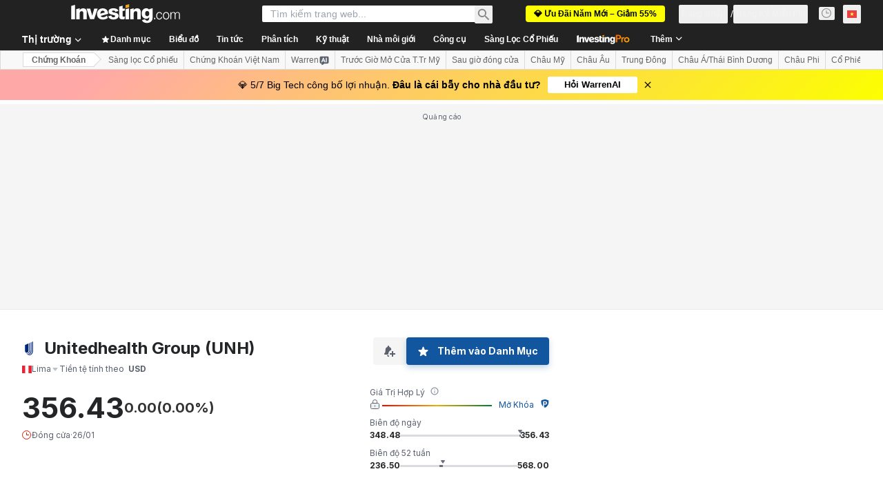

--- FILE ---
content_type: text/html; charset=utf-8
request_url: https://vn.investing.com/equities/united-health-group-opinion?cid=1184325
body_size: 160263
content:
<!DOCTYPE html><html lang="vi" dir="ltr" class="html"><head><meta charSet="utf-8" data-next-head=""/><meta name="viewport" content="initial-scale=1.0,width=device-width" data-next-head=""/><link rel="canonical" href="https://vn.investing.com/equities/united-health-group-opinion" data-next-head=""/><meta property="og:type" content="website" data-next-head=""/><meta property="og:url" content="https://vn.investing.com/equities/united-health-group-opinion?cid=1184325" data-next-head=""/><meta property="og:image" content="https://i-invdn-com.investing.com/redesign/images/seo/investing_300X300.png" data-next-head=""/><meta property="og:site_name" content="Investing.com Việt Nam" data-next-head=""/><meta property="og:locale" content="vi_VN" data-next-head=""/><meta name="twitter:card" content="summary" data-next-head=""/><meta name="twitter:site" content="@investingcom" data-next-head=""/><meta name="twitter:image" content="https://i-invdn-com.investing.com/redesign/images/seo/investing_300X300.png" data-next-head=""/><meta name="global-translation-variables" content="&quot;{}&quot;" data-next-head=""/><title data-next-head="">Unitedhealth Group Lima (UNH) Phân Tích &amp; Đánh Giá Cổ Phiếu - Investing.com</title><meta name="description" content="Trang này bao gồm các bài phân tích và báo cáo mới nhất về cổ phiếu UnitedHealth" data-next-head=""/><meta name="twitter:title" content="Unitedhealth Group Lima (UNH) Phân Tích &amp; Đánh Giá Cổ Phiếu - Investing.com" data-next-head=""/><meta property="og:title" content="Unitedhealth Group Lima (UNH) Phân Tích &amp; Đánh Giá Cổ Phiếu - Investing.com" data-next-head=""/><meta name="twitter:description" content="Trang này bao gồm các bài phân tích và báo cáo mới nhất về cổ phiếu UnitedHealth" data-next-head=""/><meta property="og:description" content="Trang này bao gồm các bài phân tích và báo cáo mới nhất về cổ phiếu UnitedHealth" data-next-head=""/><link rel="next" href="https://vn.investing.com/equities/united-health-group-opinion/2" data-next-head=""/><link rel="dns-prefetch" href="//securepubads.g.doubleclick.net"/><link rel="dns-prefetch" href="//monetization.prod.invmed.co"/><link rel="dns-prefetch" href="//c.amazon-adsystem.com"/><link rel="dns-prefetch" href="//fonts.googleapis.com"/><link rel="preconnect" href="//cdn.investing.com"/><link rel="preconnect" href="//live.primis.tech"/><link rel="preconnect" href="//fonts.gstatic.com" crossorigin=""/><link rel="icon" href="/favicon.ico" type="image/x-icon"/><link rel="icon" type="image/png" sizes="16x16" href="/favicon-16x16.png"/><link rel="icon" type="image/png" sizes="32x32" href="/favicon-32x32.png"/><link rel="icon" type="image/png" sizes="48x48" href="/favicon-48x48.png"/><link rel="apple-touch-icon" sizes="180x180" href="/apple-touch-icon.png"/><meta name="apple-mobile-web-app-capable" content="yes"/><meta name="apple-mobile-web-app-title" content="Investing.com"/><meta name="theme-color" content="#222222"/><link rel="preload" href="https://cdn.investing.com/x/8024f90/_next/static/css/0f5035d3f35fd0d0.css" as="style"/><link rel="preload" href="https://cdn.investing.com/x/8024f90/_next/static/css/8ad3ec542ee4efb6.css" as="style"/><link rel="preload" href="https://cdn.investing.com/x/8024f90/_next/static/css/77e248a8f33d538f.css" as="style"/><link rel="preload" href="https://cdn.investing.com/x/8024f90/_next/static/css/12e1b4a631d6c0a2.css" as="style"/><link rel="preload" href="https://cdn.investing.com/x/8024f90/_next/static/css/7e93f9d70dcbe38e.css" as="style"/><script data-next-head="">window.dataLayer=window.dataLayer||[];function gtag(){dataLayer.push(arguments)};window.__imntz=window.__imntz||{};window.__imntz.queue=window.__imntz.queue||[];window.googletag=window.googletag||{cmd:[]};window.yaContextCb=window.yaContextCb||[];window.OneTrust={};function OptanonWrapper(){}</script><script>try {
            const userEmailStr = false;
            if (userEmailStr) {
                window.__imntz.queue.push(() => { window.__imntz.api().setUserDetail("email", userEmailStr) })
            }
        } catch (error) {
            console.error("Failed to serialize userEmailHashed:", error);
        }</script><link rel="stylesheet" href="https://fonts.googleapis.com/css2?family=Inter:wght@400;500;600;700&amp;display=swap"/><script id="init_globals" data-nscript="beforeInteractive">window.page_design="refactoring_full_width";(function(w,d,s,l,i){w[l]=w[l]||[];w[l].push({'gtm.start':new Date().getTime(),event:'gtm.js'});var f=d.getElementsByTagName(s)[0],j=d.createElement(s),dl=l!='dataLayer'?'&l='+l:'';j.async=true;j.src='/gcode/?id='+i+dl;f.parentNode.insertBefore(j,f);})(window,document,'script','dataLayer','GTM-PGT3R3D');</script><script id="fb_pixel" data-nscript="beforeInteractive">!function(f,b,e,v,n,t,s){if(f.fbq)return;n=f.fbq=function(){n.callMethod? n.callMethod.apply(n,arguments):n.queue.push(arguments)};if(!f._fbq)f._fbq=n;n.push=n;n.loaded=!0;n.version='2.0';n.queue=[];t=b.createElement(e);t.async=!0;t.src=v;s=b.getElementsByTagName(e)[0];s.parentNode.insertBefore(t,s)}(window, document,'script','https://connect.facebook.net/en_US/fbevents.js');</script><script id="pubx_ads" data-nscript="beforeInteractive">(function(){
                            var PUBX_FF_ALWAYS_ENABLED = true;
                            var PUBX_ON_PERCENTAGE = 95;
                            var AUCTION_DELAY = 100;
                            var pubxId = "71b864d1-8747-49a4-9279-13f89d43e57f";
                            var pbNamespace = "pbjs";
                            var e=window[pbNamespace]=window[pbNamespace]||{};e.que=e.que||[];window.__pubx__=window.__pubx__||{};window.__pubx__.pubxFFAlwaysEnabled=PUBX_FF_ALWAYS_ENABLED;var o=null;window.__pubxLoaded__=Math.random()<PUBX_ON_PERCENTAGE/100;var a=`https://floor.pbxai.com/?pubxId=${pubxId}${window.__pubxLoaded__?"":`&pbx_e=1`}&page=${window.location.href}`;const n={a:[0,1],b:[2,6],c:[7,11],d:[12,16],e:[17,Number.MAX_SAFE_INTEGER]};const t=(e,o)=>{const a=e.bidRequestsCount||0;const t=Object.keys(n);for(const e of t){const o=n[e];if(a>=o[0]&&a<=o[1]){return e}}return t[t.length-1]};const r=(e,o)=>e.bidder;if(e.que.push===Array.prototype.push&&(window.__pubxLoaded__||PUBX_FF_ALWAYS_ENABLED)){var d=document.createElement("link");d.rel="preload";d.href=a;d.as="fetch";d.crossOrigin=true;document.head.appendChild(d)}if(window.__pubxLoaded__){try{var u=localStorage.getItem("pubx:defaults");var i=JSON.parse(u);var _=i?i["data"]:o;window.__pubx__.pubxDefaultsAvailable=true;if(!_||_&&typeof _==="object"&&_.expiry<Date.now()){window.__pubx__.pubxDefaultsAvailable=false}else{o=_}}catch(e){console.error("Pubx: Error parsing defaults",e);window.__pubx__.pubxDefaultsAvailable=false}}if(PUBX_FF_ALWAYS_ENABLED||window.__pubxLoaded__){e.que.push((function(){e.setConfig({floors:{enforcement:{floorDeals:true},auctionDelay:AUCTION_DELAY,endpoint:{url:a},additionalSchemaFields:{rank:t,bidder:r},data:o}})}))}var p=document.createElement("script"),l=`https://cdn.pbxai.com/${pubxId}.js?pbxd=${encodeURIComponent(window.location.origin)}`;p.src=l;p.async=true;document.head.appendChild(p);
                        })();</script><script id="inv_ads" data-nscript="beforeInteractive">window.__imntz.config={preset:{"version":"2256","wrapper":"3.36.2-rc3","prebid":"26","constraints":{"bid_factor":{"adagio":[0.96],"amazon":[1],"appnexus":[0.91],"criteo":[0.91],"inmobi":[0.91],"insticator":[0.88],"ix":[0.94],"medianet":[0.94],"nextMillennium":[0.95],"pubmatic":[0.92],"richaudience":[0.89],"seedtag":[0.95],"sevio":[0.85],"smilewanted":[0.84],"sparteo":[0.91],"triplelift":[0.95],"vidazoo_display":[0.9]},"bid_page":{},"ccpa_compatible":{"adagio":true,"amazon":true,"appnexus":true,"criteo":true,"inmobi":true,"insticator":true,"ix":true,"medianet":true,"nextMillennium":true,"pubmatic":true,"richaudience":true,"seedtag":true,"sevio":true,"smilewanted":true,"sparteo":true,"triplelift":true,"vidazoo_display":true},"gdpr_compatible":{"adagio":true,"amazon":true,"appnexus":true,"criteo":true,"inmobi":true,"insticator":true,"ix":true,"medianet":true,"nextMillennium":true,"pubmatic":true,"richaudience":true,"seedtag":true,"sevio":true,"smilewanted":true,"sparteo":true,"triplelift":true,"vidazoo_display":true},"exclude_adex":false,"auction_timeout":3000},"bidderConfig":[],"bidderAliases":{"vidazoo_display":"vidazoo"},"analyticsRefreshCounterMainSite":true,"analyticsPrebidMainSite":[],"userIdsMainSite":[],"rtdProviders":[{"name":"adagio","params":{"site":"ms-investing-com","organizationId":"1306"}},{"name":"contxtful","waitForIt":true,"params":{"version":"v1","customer":"INVP251016","bidders":["contxtful"],"adServerTargeting":true}}],"intentIQ":{"enabled":false,"config":{}},"ad_units":[{"placement":"Billboard_Default","group":"Billboard_Desktop","name":"/6938/FP_VN_site/FP_VN_Billboard_Default","sizesV2":{"0":["fluid",[980,250],[970,250],[970,90],[728,90]],"1440":["fluid",[1,1],[1000,200],[70,130],[980,250],[970,100],[1192,250],[1192,90],[1192,100],[1192,130],[1192,250]]},"refreshSettings":{"refresh":30000,"maxRefreshWhenNoFill":2,"emptySlotRefreshTimeout":20000},"conditions":{},"adex_sizes":null,"infinite":false,"interstitial":false,"repeatable":true,"reportable":true,"position":4,"bidders":[{"bidder":"adagio","params":{"organizationId":"1306","site":"ms-investing-com","placement":"FP_Desktop_Billboard_Default"}},{"bidder":"amazon","params":{}},{"bidder":"appnexus","params":{"placementId":25736098}},{"bidder":"criteo","params":{"networkId":8767,"pubid":"101558","publisherSubId":"Investing_FP"}},{"bidder":"inmobi","params":{"plc":"10000516454"}},{"bidder":"insticator","params":{"adUnitId":"01J7KDP73SZRTF5JFW5Y3BYCJB"}},{"bidder":"ix","params":{"siteId":"842306"}},{"bidder":"medianet","params":{"cid":"8CUFV8103","crid":"461148263"}},{"bidder":"nextMillennium","params":{"placement_id":"38476"}},{"bidder":"pubmatic","params":{"publisherId":"158008","adSlot":"FP_Desktop_Billboard_Default"}},{"bidder":"richaudience","params":{"pid":"Igh8Py6HZx","supplyType":"site"}},{"bidder":"seedtag","params":{"publisherId":"8874-9209-01","adUnitId":"33954228","placement":"inBanner"}},{"bidder":"sevio","params":{"zone":"707e58fe-594f-44b8-a90a-efc82e5d3359"}},{"bidder":"smilewanted","params":{"zoneId":"investing.com_hb_display_1"}},{"bidder":"sparteo","params":{"networkId":"db772092-18cf-4792-8b3e-813f4058138b"}},{"bidder":"triplelift","params":{"inventoryCode":"FP_Desktop_Billboard_Default"}},{"bidder":"vidazoo_display","params":{"cId":"63cfdd11f8623a513e005157","pId":"59ac17c192832d0011283fe3"}}]},{"placement":"Content_box1","group":"Content_Box_Desktop","name":"/6938/FP_VN_site/FP_VN_Content_box1","sizesV2":{"0":[[336,280],[300,250],[320,100]]},"refreshSettings":{"refresh":30000,"maxRefreshWhenNoFill":2,"emptySlotRefreshTimeout":20000},"conditions":{},"adex_sizes":null,"infinite":true,"interstitial":false,"repeatable":true,"reportable":false,"position":0,"bidders":[{"bidder":"adagio","params":{"organizationId":"1306","site":"ms-investing-com","placement":"FP_Content_box1"}},{"bidder":"amazon","params":{}},{"bidder":"appnexus","params":{"placementId":32284523}},{"bidder":"criteo","params":{"networkId":8767,"pubid":"101558","publisherSubId":"Investing_FP"}},{"bidder":"inmobi","params":{"plc":"10000516455"}},{"bidder":"insticator","params":{"adUnitId":"01J7KDP73SZRTF5JFW5Y3BYCJB"}},{"bidder":"ix","params":{"siteId":"1081693"}},{"bidder":"medianet","params":{"cid":"8CUFV8103","crid":"396815734"}},{"bidder":"nextMillennium","params":{"placement_id":"54125"}},{"bidder":"pubmatic","params":{"publisherId":"158008","adSlot":"FP_Content_box1"}},{"bidder":"richaudience","params":{"pid":"bgzuJBsVNN","supplyType":"site"}},{"bidder":"seedtag","params":{"publisherId":"8874-9209-01","adUnitId":"31389115","placement":"inArticle"}},{"bidder":"sevio","params":{"zone":"91b2b108-01e6-4f4f-91ac-ea8126cf8513"}},{"bidder":"smilewanted","params":{"zoneId":"investing.com_hb_display_10"}},{"bidder":"sparteo","params":{"networkId":"db772092-18cf-4792-8b3e-813f4058138b"}},{"bidder":"triplelift","params":{"inventoryCode":"investing_FP_Content_Touch_box1_300x250_pb"}},{"bidder":"vidazoo_display","params":{"cId":"63cfdd11f8623a513e005157","pId":"59ac17c192832d0011283fe3"}}]},{"placement":"Content_box2","group":"Content_Box_Desktop","name":"/6938/FP_VN_site/FP_VN_Content_box2","sizesV2":{"0":[[336,280],[300,250],[320,100]]},"refreshSettings":{"refresh":30000,"maxRefreshWhenNoFill":2,"emptySlotRefreshTimeout":20000},"conditions":{},"adex_sizes":null,"infinite":true,"interstitial":false,"repeatable":true,"reportable":false,"position":0,"bidders":[{"bidder":"adagio","params":{"organizationId":"1306","site":"ms-investing-com","placement":"FP_Content_box2"}},{"bidder":"amazon","params":{}},{"bidder":"appnexus","params":{"placementId":32284524}},{"bidder":"criteo","params":{"networkId":8767,"pubid":"101558","publisherSubId":"Investing_FP"}},{"bidder":"inmobi","params":{"plc":"10000516466"}},{"bidder":"insticator","params":{"adUnitId":"01J7KDP73SZRTF5JFW5Y3BYCJB"}},{"bidder":"ix","params":{"siteId":"1081694"}},{"bidder":"medianet","params":{"cid":"8CUFV8103","crid":"470368241"}},{"bidder":"nextMillennium","params":{"placement_id":"54126"}},{"bidder":"pubmatic","params":{"publisherId":"158008","adSlot":"FP_Content_box2"}},{"bidder":"richaudience","params":{"pid":"clrDnhUiMu","supplyType":"site"}},{"bidder":"seedtag","params":{"publisherId":"8874-9209-01","adUnitId":"31389115","placement":"inArticle"}},{"bidder":"sevio","params":{"zone":"ff16c017-b79c-4252-b527-e6d0e042ff08"}},{"bidder":"smilewanted","params":{"zoneId":"investing.com_hb_display_11"}},{"bidder":"sparteo","params":{"networkId":"db772092-18cf-4792-8b3e-813f4058138b"}},{"bidder":"triplelift","params":{"inventoryCode":"investing_FP_Content_Touch_box1_300x250_pb"}},{"bidder":"vidazoo_display","params":{"cId":"63cfdd11f8623a513e005157","pId":"59ac17c192832d0011283fe3"}}]},{"placement":"Content_box1","group":"Content_Box_Desktop","name":"/6938/FP_VN_site/FP_VN_Content_box3","sizesV2":{"0":[[336,280],[300,250],[320,100]]},"refreshSettings":{"refresh":30000,"maxRefreshWhenNoFill":2,"emptySlotRefreshTimeout":20000},"conditions":{},"adex_sizes":null,"infinite":true,"interstitial":false,"repeatable":true,"reportable":false,"position":0,"bidders":[{"bidder":"adagio","params":{"organizationId":"1306","site":"ms-investing-com","placement":"FP_Content_box3"}},{"bidder":"amazon","params":{}},{"bidder":"appnexus","params":{"placementId":33153547}},{"bidder":"criteo","params":{"networkId":8767,"pubid":"101558","publisherSubId":"Investing_FP"}},{"bidder":"inmobi","params":{"plc":"10000516467"}},{"bidder":"insticator","params":{"adUnitId":"01J7KDP73SZRTF5JFW5Y3BYCJB"}},{"bidder":"ix","params":{"siteId":"1121966"}},{"bidder":"medianet","params":{"cid":"8CUFV8103","crid":"371597972"}},{"bidder":"nextMillennium","params":{"placement_id":"59561"}},{"bidder":"pubmatic","params":{"publisherId":"158008","adSlot":"FP_Content_box3"}},{"bidder":"richaudience","params":{"pid":"TzwcYyGuQa","supplyType":"site"}},{"bidder":"seedtag","params":{"publisherId":"8874-9209-01","adUnitId":"31093022","placement":"inArticle"}},{"bidder":"sevio","params":{"zone":"2eb6009c-0f72-410c-bb46-443de20c78dd"}},{"bidder":"smilewanted","params":{"zoneId":"investing.com_hb_display_12"}},{"bidder":"sparteo","params":{"networkId":"db772092-18cf-4792-8b3e-813f4058138b"}},{"bidder":"triplelift","params":{"inventoryCode":"investing_FP_Content_Touch_box1_300x250_pb"}},{"bidder":"vidazoo_display","params":{"cId":"63cfdd11f8623a513e005157","pId":"59ac17c192832d0011283fe3"}}]},{"placement":"Content_box2","group":"Content_Box_Desktop","name":"/6938/FP_VN_site/FP_VN_Content_box4","sizesV2":{"0":[[336,280],[300,250],[320,100]]},"refreshSettings":{"refresh":30000,"maxRefreshWhenNoFill":2,"emptySlotRefreshTimeout":20000},"conditions":{},"adex_sizes":null,"infinite":true,"interstitial":false,"repeatable":true,"reportable":false,"position":0,"bidders":[{"bidder":"adagio","params":{"organizationId":"1306","site":"ms-investing-com","placement":"FP_Content_box4"}},{"bidder":"amazon","params":{}},{"bidder":"appnexus","params":{"placementId":33153546}},{"bidder":"criteo","params":{"networkId":8767,"pubid":"101558","publisherSubId":"Investing_FP"}},{"bidder":"inmobi","params":{"plc":"10000516464"}},{"bidder":"insticator","params":{"adUnitId":"01J7KDP73SZRTF5JFW5Y3BYCJB"}},{"bidder":"ix","params":{"siteId":"1121967"}},{"bidder":"medianet","params":{"cid":"8CUFV8103","crid":"777292526"}},{"bidder":"nextMillennium","params":{"placement_id":"59562"}},{"bidder":"pubmatic","params":{"publisherId":"158008","adSlot":"FP_Content_box4"}},{"bidder":"richaudience","params":{"pid":"0X2hTpKKO8","supplyType":"site"}},{"bidder":"seedtag","params":{"publisherId":"8874-9209-01","adUnitId":"31093022","placement":"inArticle"}},{"bidder":"sevio","params":{"zone":"32c688a9-a47e-4f2e-860c-f42594e1e501"}},{"bidder":"smilewanted","params":{"zoneId":"investing.com_hb_display_13"}},{"bidder":"sparteo","params":{"networkId":"db772092-18cf-4792-8b3e-813f4058138b"}},{"bidder":"triplelift","params":{"inventoryCode":"investing_FP_Content_Touch_box1_300x250_pb"}},{"bidder":"vidazoo_display","params":{"cId":"63cfdd11f8623a513e005157","pId":"59ac17c192832d0011283fe3"}}]},{"placement":"Content_Leaderboard1","group":"Content_Leaderboard_Desktop","name":"/6938/FP_VN_site/FP_VN_Content_Leaderboard1","sizesV2":{"0":["fluid",[728,90]]},"refreshSettings":{"refresh":30000,"maxRefreshWhenNoFill":2,"emptySlotRefreshTimeout":20000},"conditions":{},"adex_sizes":null,"infinite":true,"interstitial":false,"repeatable":true,"reportable":false,"position":0,"bidders":[{"bidder":"adagio","params":{"organizationId":"1306","site":"ms-investing-com","placement":"FP_Midpage_Leaderboard_1"}},{"bidder":"amazon","params":{}},{"bidder":"appnexus","params":{"placementId":32284522}},{"bidder":"criteo","params":{"networkId":8767,"pubid":"101558","publisherSubId":"Investing_FP"}},{"bidder":"inmobi","params":{"plc":"10000516460"}},{"bidder":"insticator","params":{"adUnitId":"01J7KDP73SZRTF5JFW5Y3BYCJB"}},{"bidder":"ix","params":{"siteId":"1081692"}},{"bidder":"medianet","params":{"cid":"8CUFV8103","crid":"184151924"}},{"bidder":"nextMillennium","params":{"placement_id":"54124"}},{"bidder":"pubmatic","params":{"publisherId":"158008","adSlot":"FP_Content_Leaderboard1"}},{"bidder":"richaudience","params":{"pid":"gDnw9o7Caz","supplyType":"site"}},{"bidder":"seedtag","params":{"publisherId":"8874-9209-01","adUnitId":"31773561","placement":"inArticle"}},{"bidder":"sevio","params":{"zone":"0ac4c6bd-40ac-4a19-ad03-0093e4b0a8cd"}},{"bidder":"smilewanted","params":{"zoneId":"investing.com_hb_display_8"}},{"bidder":"sparteo","params":{"networkId":"db772092-18cf-4792-8b3e-813f4058138b"}},{"bidder":"triplelift","params":{"inventoryCode":"investing_FP_Midpage_Leaderboard_1_728x90_pb"}},{"bidder":"vidazoo_display","params":{"cId":"63cfdd11f8623a513e005157","pId":"59ac17c192832d0011283fe3"}}]},{"placement":"Content_Leaderboard1","group":"Content_Leaderboard_Desktop","name":"/6938/FP_VN_site/FP_VN_Content_Leaderboard2","sizesV2":{"0":["fluid",[728,90]]},"refreshSettings":{"refresh":30000,"maxRefreshWhenNoFill":2,"emptySlotRefreshTimeout":20000},"conditions":{},"adex_sizes":null,"infinite":true,"interstitial":false,"repeatable":true,"reportable":false,"position":0,"bidders":[{"bidder":"adagio","params":{"organizationId":"1306","site":"ms-investing-com","placement":"FP_Content_Leaderboard2"}},{"bidder":"amazon","params":{}},{"bidder":"appnexus","params":{"placementId":33153548}},{"bidder":"criteo","params":{"networkId":8767,"pubid":"101558","publisherSubId":"Investing_FP"}},{"bidder":"inmobi","params":{"plc":"10000516459"}},{"bidder":"insticator","params":{"adUnitId":"01J7KDP73SZRTF5JFW5Y3BYCJB"}},{"bidder":"ix","params":{"siteId":"1121965"}},{"bidder":"medianet","params":{"cid":"8CUFV8103","crid":"425547581"}},{"bidder":"nextMillennium","params":{"placement_id":"59560"}},{"bidder":"pubmatic","params":{"publisherId":"158008","adSlot":"FP_Content_Leaderboard2"}},{"bidder":"richaudience","params":{"pid":"IS5Ezuuj9P","supplyType":"site"}},{"bidder":"seedtag","params":{"publisherId":"8874-9209-01","adUnitId":"31773561","placement":"inArticle"}},{"bidder":"sevio","params":{"zone":"d742874d-3eac-4ba9-8ecd-a92e6376f55b"}},{"bidder":"smilewanted","params":{"zoneId":"investing.com_hb_display_9"}},{"bidder":"sparteo","params":{"networkId":"db772092-18cf-4792-8b3e-813f4058138b"}},{"bidder":"triplelift","params":{"inventoryCode":"investing_FP_Midpage_Leaderboard_1_728x90_pb"}},{"bidder":"vidazoo_display","params":{"cId":"63cfdd11f8623a513e005157","pId":"59ac17c192832d0011283fe3"}}]},{"placement":"Content_Midpage_1","group":"Content_Midpage_1_Desktop","name":"/6938/FP_VN_site/FP_VN_Content_Midpage_1","sizesV2":{"0":["fluid",[980,250],[970,250],[970,90],[728,90],[1,1]]},"refreshSettings":{"refresh":30000,"maxRefreshWhenNoFill":2,"emptySlotRefreshTimeout":20000},"conditions":{"selector_margin_pixels":350},"adex_sizes":null,"infinite":false,"interstitial":false,"repeatable":true,"reportable":false,"position":3,"bidders":[{"bidder":"amazon","params":{}}]},{"placement":"Content_Midpage_2","group":"Content_Midpage_2_Desktop","name":"/6938/FP_VN_site/FP_VN_Content_Midpage_2","sizesV2":{"0":["fluid",[980,250],[970,250],[970,90],[728,90],[1,1]]},"refreshSettings":{"refresh":30000,"maxRefreshWhenNoFill":2,"emptySlotRefreshTimeout":20000},"conditions":{"selector_margin_pixels":350},"adex_sizes":null,"infinite":false,"interstitial":false,"repeatable":true,"reportable":false,"position":3,"bidders":[{"bidder":"amazon","params":{}}]},{"placement":"Content_Midpage_3","group":"Content_Midpage_3_Desktop","name":"/6938/FP_VN_site/FP_VN_Content_Midpage_3","sizesV2":{"0":["fluid",[980,250],[970,250],[970,90],[728,90],[1,1]]},"refreshSettings":{"refresh":30000,"maxRefreshWhenNoFill":2,"emptySlotRefreshTimeout":20000},"conditions":{"selector_margin_pixels":350},"adex_sizes":null,"infinite":false,"interstitial":false,"repeatable":true,"reportable":false,"position":3,"bidders":[{"bidder":"amazon","params":{}}]},{"placement":"Forum_Comments_Infinite","group":"Commentary_Leaderboard_Desktop","name":"/6938/FP_VN_site/FP_VN_Forum_Comments_Infinite","sizesV2":{"0":[[728,90]]},"refreshSettings":{"refresh":30000,"maxRefreshWhenNoFill":2,"emptySlotRefreshTimeout":20000},"conditions":{},"adex_sizes":null,"infinite":true,"interstitial":false,"repeatable":true,"reportable":false,"position":0,"bidders":[{"bidder":"adagio","params":{"organizationId":"1306","site":"ms-investing-com","placement":"FP_Forum_Comments_Infinite"}},{"bidder":"amazon","params":{}},{"bidder":"appnexus","params":{"placementId":31794684}},{"bidder":"criteo","params":{"networkId":8767,"pubid":"101558","publisherSubId":"Investing_FP"}},{"bidder":"inmobi","params":{"plc":"10000516456"}},{"bidder":"insticator","params":{"adUnitId":"01J7KDP73SZRTF5JFW5Y3BYCJB"}},{"bidder":"ix","params":{"siteId":"1071077"}},{"bidder":"medianet","params":{"cid":"8CUFV8103","crid":"589166642"}},{"bidder":"nextMillennium","params":{"placement_id":"52724"}},{"bidder":"pubmatic","params":{"publisherId":"158008","adSlot":"FP_Forum_Comments_Infinite"}},{"bidder":"richaudience","params":{"pid":"hf8JaKfWDM","supplyType":"site"}},{"bidder":"seedtag","params":{"publisherId":"8874-9209-01","adUnitId":"31389114","placement":"inArticle"}},{"bidder":"sevio","params":{"zone":"fd88ab06-02d9-4dae-a982-2d0262a5da8d"}},{"bidder":"smilewanted","params":{"zoneId":"investing.com_hb_display_7"}},{"bidder":"sparteo","params":{"networkId":"db772092-18cf-4792-8b3e-813f4058138b"}},{"bidder":"triplelift","params":{"inventoryCode":"investing_FP_Midpage_Leaderboard_1_728x90_pb"}},{"bidder":"vidazoo_display","params":{"cId":"63cfdd11f8623a513e005157","pId":"59ac17c192832d0011283fe3"}}]},{"placement":"Midpage_Leaderboard_1","group":"Midpage Leaderboard 1","name":"/6938/FP_VN_site/FP_VN_Midpage_Leaderboard_1","sizesV2":{"0":[[728,90],[468,60],["fluid"]]},"refreshSettings":{"refresh":30000,"maxRefreshWhenNoFill":2,"emptySlotRefreshTimeout":20000},"conditions":{"selector_margin_pixels":500},"adex_sizes":null,"infinite":false,"interstitial":false,"repeatable":true,"reportable":false,"position":6,"bidders":[]},{"placement":"Sideblock_1_Default","group":"Sideblock_1_Desktop","name":"/6938/FP_VN_site/FP_VN_Sideblock_1_Default","sizesV2":{"0":[[300,600],[120,600],[160,600],[336,280],[320,280],[336,250],[300,250]]},"refreshSettings":{"refresh":30000,"maxRefreshWhenNoFill":2,"emptySlotRefreshTimeout":20000},"conditions":{"selector_margin_pixels":350},"adex_sizes":null,"infinite":false,"interstitial":false,"repeatable":true,"reportable":true,"position":6,"bidders":[{"bidder":"adagio","params":{"organizationId":"1306","site":"ms-investing-com","placement":"FP_Desktop_Sideblock_1_Default"}},{"bidder":"amazon","params":{}},{"bidder":"appnexus","params":{"placementId":25736099}},{"bidder":"criteo","params":{"networkId":8767,"pubid":"101558","publisherSubId":"Investing_FP"}},{"bidder":"inmobi","params":{"plc":"10000516457"}},{"bidder":"insticator","params":{"adUnitId":"01J7KDP73SZRTF5JFW5Y3BYCJB"}},{"bidder":"ix","params":{"siteId":"842307"}},{"bidder":"medianet","params":{"cid":"8CUFV8103","crid":"853582964"}},{"bidder":"nextMillennium","params":{"placement_id":"38477"}},{"bidder":"pubmatic","params":{"publisherId":"158008","adSlot":"FP_Desktop_Sideblock_1_Default"}},{"bidder":"richaudience","params":{"pid":"iYLBbct1Yl","supplyType":"site"}},{"bidder":"seedtag","params":{"publisherId":"8874-9209-01","adUnitId":"31389115","placement":"inArticle"}},{"bidder":"sevio","params":{"zone":"31ba0913-e379-49ba-8c89-40b605f05bd8"}},{"bidder":"smilewanted","params":{"zoneId":"investing.com_hb_display_2"}},{"bidder":"sparteo","params":{"networkId":"db772092-18cf-4792-8b3e-813f4058138b"}},{"bidder":"triplelift","params":{"inventoryCode":"FP_Desktop_Sideblock_1_Default"}},{"bidder":"vidazoo_display","params":{"cId":"63cfdd11f8623a513e005157","pId":"59ac17c192832d0011283fe3"}}]},{"placement":"Sideblock_2_Default","group":"Sideblock_2_Desktop","name":"/6938/FP_VN_site/FP_VN_Sideblock_2_Default","sizesV2":{"0":[[336,280],[320,100],[300,100],[300,250]]},"refreshSettings":{"refresh":30000,"maxRefreshWhenNoFill":2,"emptySlotRefreshTimeout":20000},"conditions":{"selector_margin_pixels":500},"adex_sizes":null,"infinite":false,"interstitial":false,"repeatable":true,"reportable":false,"position":6,"bidders":[{"bidder":"adagio","params":{"organizationId":"1306","site":"ms-investing-com","placement":"FP_Desktop_Sideblock_2_Default"}},{"bidder":"amazon","params":{}},{"bidder":"appnexus","params":{"placementId":25736100}},{"bidder":"criteo","params":{"networkId":8767,"pubid":"101558","publisherSubId":"Investing_FP"}},{"bidder":"inmobi","params":{"plc":"10000516463"}},{"bidder":"insticator","params":{"adUnitId":"01J7KDP73SZRTF5JFW5Y3BYCJB"}},{"bidder":"ix","params":{"siteId":"842308"}},{"bidder":"medianet","params":{"cid":"8CUFV8103","crid":"134209715"}},{"bidder":"nextMillennium","params":{"placement_id":"38478"}},{"bidder":"pubmatic","params":{"publisherId":"158008","adSlot":"FP_Desktop_Sideblock_2_Default"}},{"bidder":"richaudience","params":{"pid":"3k54tN30pp","supplyType":"site"}},{"bidder":"seedtag","params":{"publisherId":"8874-9209-01","adUnitId":"31389115","placement":"inArticle"}},{"bidder":"sevio","params":{"zone":"5ded87a7-fb94-4b91-ba69-0a5f959c718c"}},{"bidder":"smilewanted","params":{"zoneId":"investing.com_hb_display_3"}},{"bidder":"sparteo","params":{"networkId":"db772092-18cf-4792-8b3e-813f4058138b"}},{"bidder":"triplelift","params":{"inventoryCode":"FP_Desktop_Sideblock_2_Default"}},{"bidder":"vidazoo_display","params":{"cId":"63cfdd11f8623a513e005157","pId":"59ac17c192832d0011283fe3"}}]},{"placement":"Sideblock_3_viewable","group":"Sideblock_3_Desktop","name":"/6938/FP_VN_site/FP_VN_Sideblock_3_viewable","sizesV2":{"0":[[300,600],[120,600],[160,600],[336,280],[320,280],[336,250],[300,250]]},"refreshSettings":{"refresh":30000,"maxRefreshWhenNoFill":2,"emptySlotRefreshTimeout":20000},"conditions":{"selector_margin_pixels":650},"adex_sizes":null,"infinite":false,"interstitial":false,"repeatable":true,"reportable":false,"position":6,"bidders":[{"bidder":"adagio","params":{"organizationId":"1306","site":"ms-investing-com","placement":"FP_Desktop_Sideblock_3_viewable"}},{"bidder":"amazon","params":{}},{"bidder":"appnexus","params":{"placementId":25736101}},{"bidder":"criteo","params":{"networkId":8767,"pubid":"101558","publisherSubId":"Investing_FP"}},{"bidder":"inmobi","params":{"plc":"10000516462"}},{"bidder":"insticator","params":{"adUnitId":"01J7KDP73SZRTF5JFW5Y3BYCJB"}},{"bidder":"ix","params":{"siteId":"842309"}},{"bidder":"medianet","params":{"cid":"8CUFV8103","crid":"552090665"}},{"bidder":"nextMillennium","params":{"placement_id":"38479"}},{"bidder":"pubmatic","params":{"publisherId":"158008","adSlot":"FP_Desktop_Sideblock_3_viewable"}},{"bidder":"richaudience","params":{"pid":"bPkknTNT0K","supplyType":"site"}},{"bidder":"seedtag","params":{"publisherId":"8874-9209-01","adUnitId":"31389115","placement":"inArticle"}},{"bidder":"sevio","params":{"zone":"4d9c559f-66b3-439a-937d-428740f90b58"}},{"bidder":"smilewanted","params":{"zoneId":"investing.com_hb_display_4"}},{"bidder":"sparteo","params":{"networkId":"db772092-18cf-4792-8b3e-813f4058138b"}},{"bidder":"triplelift","params":{"inventoryCode":"FP_Desktop_Sideblock_1_Default"}},{"bidder":"vidazoo_display","params":{"cId":"63cfdd11f8623a513e005157","pId":"59ac17c192832d0011283fe3"}}]},{"placement":"Sideblock_Comments_Infinite","group":"Commentary_Box_Desktop","name":"/6938/FP_VN_site/FP_VN_Sideblock_Comments_Infinite","sizesV2":{"0":[[300,50],[300,100],[300,250]]},"refreshSettings":{"refresh":30000,"maxRefreshWhenNoFill":2,"emptySlotRefreshTimeout":20000},"conditions":{},"adex_sizes":null,"infinite":true,"interstitial":false,"repeatable":true,"reportable":false,"position":0,"bidders":[{"bidder":"adagio","params":{"organizationId":"1306","site":"ms-investing-com","placement":"FP_Sideblock_Comments_Infinite"}},{"bidder":"amazon","params":{}},{"bidder":"appnexus","params":{"placementId":31531425}},{"bidder":"criteo","params":{"networkId":8767,"pubid":"101558","publisherSubId":"Investing_FP"}},{"bidder":"inmobi","params":{"plc":"10000516458"}},{"bidder":"insticator","params":{"adUnitId":"01J7KDP73SZRTF5JFW5Y3BYCJB"}},{"bidder":"ix","params":{"siteId":"1064402"}},{"bidder":"medianet","params":{"cid":"8CUFV8103","crid":"852475716"}},{"bidder":"nextMillennium","params":{"placement_id":"52134"}},{"bidder":"pubmatic","params":{"publisherId":"158008","adSlot":"FP_Sideblock_Comments_Infinite"}},{"bidder":"richaudience","params":{"pid":"QVWFnQnGTk","supplyType":"site"}},{"bidder":"seedtag","params":{"publisherId":"8874-9209-01","adUnitId":"31389115","placement":"inArticle"}},{"bidder":"sevio","params":{"zone":"0784ec7b-2274-409c-ab51-bd6b5902ebe1"}},{"bidder":"smilewanted","params":{"zoneId":"investing.com_hb_display_6"}},{"bidder":"sparteo","params":{"networkId":"db772092-18cf-4792-8b3e-813f4058138b"}},{"bidder":"triplelift","params":{"inventoryCode":"FP_Sideblock_Comments_Infinite"}},{"bidder":"vidazoo_display","params":{"cId":"63cfdd11f8623a513e005157","pId":"59ac17c192832d0011283fe3"}}]},{"placement":"takeover_default","group":"Site_Scroller_Desktop","name":"/6938/FP_VN_site/FP_VN_takeover_default","sizesV2":{"1760":[[120,600],[160,600]],"2040":[[300,600],[300,250]]},"refreshSettings":{"refresh":30000,"maxRefreshWhenNoFill":2,"emptySlotRefreshTimeout":20000},"conditions":{"min_width":1760},"adex_sizes":null,"infinite":false,"interstitial":false,"repeatable":true,"reportable":false,"position":7,"bidders":[{"bidder":"adagio","params":{"organizationId":"1306","site":"ms-investing-com","placement":"FP_Takeover_Default"}},{"bidder":"amazon","params":{}},{"bidder":"appnexus","params":{"placementId":30269062}},{"bidder":"criteo","params":{"networkId":8767,"pubid":"101558","publisherSubId":"Investing_FP"}},{"bidder":"inmobi","params":{"plc":"10000516461"}},{"bidder":"insticator","params":{"adUnitId":"01J7KDP73SZRTF5JFW5Y3BYCJB"}},{"bidder":"ix","params":{"siteId":"998509"}},{"bidder":"medianet","params":{"cid":"8CUFV8103","crid":"825649285"}},{"bidder":"nextMillennium","params":{"placement_id":"42753"}},{"bidder":"pubmatic","params":{"publisherId":"158008","adSlot":"FP_Takeover_Default"}},{"bidder":"richaudience","params":{"pid":"S459IB04UX","supplyType":"site"}},{"bidder":"seedtag","params":{"publisherId":"8874-9209-01","adUnitId":"31773562","placement":"inArticle"}},{"bidder":"sevio","params":{"zone":"e6320fd5-7a36-4d7d-8fc6-69fd60c82766"}},{"bidder":"smilewanted","params":{"zoneId":"investing.com_hb_display_5"}},{"bidder":"sparteo","params":{"networkId":"db772092-18cf-4792-8b3e-813f4058138b"}},{"bidder":"triplelift","params":{"inventoryCode":"FP_Takeover_Default"}},{"bidder":"vidazoo_display","params":{"cId":"63cfdd11f8623a513e005157","pId":"59ac17c192832d0011283fe3"}}]},{"placement":"TNB_Instrument","group":"Trade Now_Desktop","name":"/6938/FP_VN_site/FP_VN_TNB_Instrument","sizesV2":{"0":["fluid"]},"refreshSettings":{"refresh":30000,"maxRefreshWhenNoFill":0,"emptySlotRefreshTimeout":20000,"nonProgrammaticTTL":50000},"conditions":{"selector_margin_pixels":600},"adex_sizes":null,"infinite":false,"interstitial":false,"repeatable":true,"reportable":false,"position":6,"bidders":[]},{"placement":"TNB_Right_Rail_1","group":"Trade Now","name":"/6938/FP_VN_site/FP_VN_TNB_Right_Rail_1","sizesV2":{},"refreshSettings":{"refresh":30000,"maxRefreshWhenNoFill":2,"emptySlotRefreshTimeout":20000},"conditions":{},"adex_sizes":null,"infinite":false,"interstitial":false,"repeatable":true,"reportable":false,"position":0,"bidders":[]}],"video_ad_units":[{"placement":"video-placement","conditions":{},"provider":"stn","providerId":"hn5QIZuX","params":{},"controlGroups":[{"provider":"primis","providerId":"116899","weight":0.4,"params":{}}]}],"widget_ad_units":[{"placement":"footer-widget","conditions":{"selector_margin_pixels":200},"provider":"dianomi","params":{"dianomi-context-id":2416}}]}};window.imntz_analyticsTargetCpmEnabled = true;window.dataLayer.push({event: 'mntz_js_load'});</script><script id="structured_data" type="application/ld+json" data-nscript="beforeInteractive">{"@context":"http://schema.org","@type":"Corporation","legalname":"Unitedhealth Group","tickersymbol":"UNH"}</script><link rel="stylesheet" href="https://cdn.investing.com/x/8024f90/_next/static/css/0f5035d3f35fd0d0.css" data-n-g=""/><link rel="stylesheet" href="https://cdn.investing.com/x/8024f90/_next/static/css/8ad3ec542ee4efb6.css" data-n-p=""/><link rel="stylesheet" href="https://cdn.investing.com/x/8024f90/_next/static/css/77e248a8f33d538f.css" data-n-p=""/><link rel="stylesheet" href="https://cdn.investing.com/x/8024f90/_next/static/css/12e1b4a631d6c0a2.css"/><link rel="stylesheet" href="https://cdn.investing.com/x/8024f90/_next/static/css/7e93f9d70dcbe38e.css"/><noscript data-n-css=""></noscript><script defer="" noModule="" src="https://cdn.investing.com/x/8024f90/_next/static/chunks/polyfills-42372ed130431b0a.js"></script><script src="https://securepubads.g.doubleclick.net/tag/js/gpt.js" async="" data-nscript="beforeInteractive"></script><script src="https://promos.investing.com/w37htfhcq2/vendor/9a63d23b-49c1-4335-b698-e7f3ab10af6c/lightbox_speed.js" async="" data-nscript="beforeInteractive"></script><script src="https://monetization.prod.invmed.co/wrapper/3.36.2-rc3/wrapper.min.js" defer="" data-nscript="beforeInteractive"></script><script src="https://monetization.prod.invmed.co/prebid/26/pbjs.min.js" defer="" data-nscript="beforeInteractive"></script><script src="https://c.amazon-adsystem.com/aax2/apstag.js" defer="" data-nscript="beforeInteractive"></script><script src="https://appleid.cdn-apple.com/appleauth/static/jsapi/appleid/1/vi_VI/appleid.auth.js" async="" defer="" data-nscript="beforeInteractive"></script><script src="https://accounts.google.com/gsi/client?hl=vi" async="" defer="" data-nscript="beforeInteractive"></script><script defer="" src="https://cdn.investing.com/x/8024f90/_next/static/chunks/4350.fd5ffe7670841182.js"></script><script defer="" src="https://cdn.investing.com/x/8024f90/_next/static/chunks/4031-b972eca9f46f18f2.js"></script><script defer="" src="https://cdn.investing.com/x/8024f90/_next/static/chunks/37-8f8e3700d0941c02.js"></script><script defer="" src="https://cdn.investing.com/x/8024f90/_next/static/chunks/4308-c702cfc23f8eb096.js"></script><script defer="" src="https://cdn.investing.com/x/8024f90/_next/static/chunks/9033-9413fed269dba422.js"></script><script defer="" src="https://cdn.investing.com/x/8024f90/_next/static/chunks/1850-fc5962dd4d0f54ab.js"></script><script defer="" src="https://cdn.investing.com/x/8024f90/_next/static/chunks/3507-7cae48619cb4ddca.js"></script><script defer="" src="https://cdn.investing.com/x/8024f90/_next/static/chunks/9371-c5427db43004366a.js"></script><script defer="" src="https://cdn.investing.com/x/8024f90/_next/static/chunks/5372-a95efd2b0d07ab65.js"></script><script defer="" src="https://cdn.investing.com/x/8024f90/_next/static/chunks/8423.780df6e66fa962b3.js"></script><script defer="" src="https://cdn.investing.com/x/8024f90/_next/static/chunks/4499.f9e19f7495c2ead2.js"></script><script defer="" src="https://cdn.investing.com/x/8024f90/_next/static/chunks/4587-7704bda28582a769.js"></script><script defer="" src="https://cdn.investing.com/x/8024f90/_next/static/chunks/5560.427a261ea372d6ac.js"></script><script defer="" src="https://cdn.investing.com/x/8024f90/_next/static/chunks/1875.8003a531988d473f.js"></script><script defer="" src="https://cdn.investing.com/x/8024f90/_next/static/chunks/1125.9d5ad858e06eb61d.js"></script><script defer="" src="https://cdn.investing.com/x/8024f90/_next/static/chunks/8229.290f88d9f09c9613.js"></script><script defer="" src="https://cdn.investing.com/x/8024f90/_next/static/chunks/730.e9fa8e28e8309e89.js"></script><script src="https://cdn.investing.com/x/8024f90/_next/static/chunks/webpack-790f13deffdbbb71.js" defer=""></script><script src="https://cdn.investing.com/x/8024f90/_next/static/chunks/framework-f8d751c8da87b5be.js" defer=""></script><script src="https://cdn.investing.com/x/8024f90/_next/static/chunks/main-0ea374df0e75b8d5.js" defer=""></script><script src="https://cdn.investing.com/x/8024f90/_next/static/chunks/pages/_app-d80c411c7f7ff19a.js" defer=""></script><script src="https://cdn.investing.com/x/8024f90/_next/static/chunks/8992-8a8e9eceb1b8e79f.js" defer=""></script><script src="https://cdn.investing.com/x/8024f90/_next/static/chunks/6340-c40e4a7b64d3f94b.js" defer=""></script><script src="https://cdn.investing.com/x/8024f90/_next/static/chunks/2933-b6caf1d58d6931ff.js" defer=""></script><script src="https://cdn.investing.com/x/8024f90/_next/static/chunks/3103-910add9e44060eea.js" defer=""></script><script src="https://cdn.investing.com/x/8024f90/_next/static/chunks/58-2907240d3b96fe95.js" defer=""></script><script src="https://cdn.investing.com/x/8024f90/_next/static/chunks/5059-2dc9569fc4fa7b64.js" defer=""></script><script src="https://cdn.investing.com/x/8024f90/_next/static/chunks/7231-4cbc0d4b247d51a2.js" defer=""></script><script src="https://cdn.investing.com/x/8024f90/_next/static/chunks/pages/equities/%5B...equity%5D-7f62ac5586986a14.js" defer=""></script><script src="https://cdn.investing.com/x/8024f90/_next/static/8024f90/_buildManifest.js" defer=""></script><script src="https://cdn.investing.com/x/8024f90/_next/static/8024f90/_ssgManifest.js" defer=""></script></head><body class="typography default-theme"><script>(function(h,o,t,j,a,r){
        h.hj=h.hj||function(){(h.hj.q=h.hj.q||[]).push(arguments)};
        h._hjSettings={hjid:174945,hjsv:6};
        a=o.getElementsByTagName('head')[0];
        r=o.createElement('script');r.async=1;
        r.src=t+h._hjSettings.hjid+j+h._hjSettings.hjsv;
        a.appendChild(r);
    })(window,document,'https://static.hotjar.com/c/hotjar-','.js?sv=');</script><link rel="preload" as="image" href="https://cdn.investing.com/entities-logos/104673.svg"/><div id="__next"><div class="fixed left-0 right-0 top-0 z-100 h-[3px] transition-opacity duration-500 ease-linear opacity-0"><div class="h-[3px] origin-left bg-[#0A69E5] transition-transform duration-200 ease-linear" style="transform:scaleX(0)"></div></div><header class="header_header__ts5le mb-[46px] sm:mb-12 md:!mb-[66px] bg-inv-grey-800 p-2.5 md:p-0" data-test="main-header"><div class="flex justify-center md:bg-inv-grey-800 md:text-white xxl:px-[160px] xxxl:px-[300px] header_top-row-wrapper__7SAiJ"><section class="header_top-row__i6XkJ w-full max-w-screen-md xl:container mdMax:bg-inv-grey-800 md:max-w-full md:!px-7 md2:!px-8 xl:mx-auto"><button class="relative inline-flex items-center justify-center whitespace-nowrap rounded-sm p-1.5 text-xs font-bold leading-tight no-underline disabled:bg-inv-grey-50 disabled:text-inv-grey-400 text-inv-grey-700 header_menu-button___fM3l mdMax:h-8 mdMax:w-8 mdMax:text-white md:hidden" type="button" data-test="main-menu-button-mobile"><svg viewBox="0 0 24 24" width="1em" fill="none" class="text-2xl" style="height:auto"><path fill="currentColor" fill-rule="evenodd" d="M1 18h22v-2H1v2ZM1 13h22v-2H1v2ZM1 6v2h22V6H1Z" clip-rule="evenodd"></path></svg></button><div class="text-white header_logo__RW0M7"><a class="block" title="Investing.com - Thị Trường Tài Chính Toàn Cầu" data-test="logo-icon-link" href="https://vn.investing.com/"><svg data-test="logo-icon-svg" viewBox="0 0 180 32" role="img" fill="none" class="h-auto max-h-6 w-full md:max-h-7"><title data-test="logo-icon-title">Investing.com - Thị Trường Tài Chính Toàn Cầu</title><path fill-rule="evenodd" clip-rule="evenodd" d="M76.183 15.303c-1.1-.66-2.532-.991-3.853-1.211-.55-.11-1.21-.22-1.761-.33-.88-.22-2.973-.661-2.973-1.872 0-.99 1.211-1.321 2.202-1.321 1.762 0 2.863.55 3.193 2.202l5.064-1.432c-.55-3.412-4.844-4.513-8.147-4.513-3.413 0-8.036 1.1-8.036 5.394 0 3.743 2.862 4.624 5.834 5.285.771.11 1.542.33 2.202.55.991.22 2.863.55 2.863 1.872 0 1.32-1.652 1.871-2.973 1.871-1.871 0-3.192-1.1-3.413-2.972l-4.954 1.32c.66 4.074 4.734 5.285 8.477 5.285 4.184 0 8.587-1.651 8.587-6.275-.11-1.541-.99-2.973-2.312-3.853zM0 25.1h6.275V1.21L0 2.973V25.1zM19.486 6.936c-2.091 0-4.514 1.1-5.614 3.082V6.826L8.257 8.367v16.734h5.725v-9.688c0-2.202 1.1-3.743 3.302-3.743 2.863 0 2.753 2.532 2.753 4.734V25.1h5.725V13.76c.11-4.293-1.652-6.825-6.276-6.825zm32.697 0c-5.284 0-9.467 3.853-9.467 9.247 0 6.056 4.073 9.358 9.688 9.358 2.862 0 6.165-.99 8.257-2.752l-1.542-4.184c-1.43 1.872-3.853 3.083-6.385 3.083-1.651 0-3.303-.66-3.853-2.202l12.22-3.413c0-5.504-3.413-9.137-8.917-9.137zm-3.853 8.807c-.11-2.532 1.211-4.954 3.854-4.954 1.761 0 3.082 1.321 3.412 2.973l-7.266 1.981zm39.964-4.624l.99-3.743h-4.183V2.532l-5.725 1.652v14.862c0 4.844 1.321 6.275 6.165 6.165.66 0 1.762-.11 2.532-.22l1.211-4.404c-.77.22-2.312.44-3.192.11-.66-.22-.991-.77-.991-1.541v-8.037h3.193zM38.092 7.376l-3.303 11.78-3.303-11.78h-6.055l5.835 17.615h6.606l5.944-17.615h-5.724zm108 16.844c-2.532 0-3.853-2.532-3.853-4.954 0-2.422 1.321-4.954 3.853-4.954 1.651 0 2.752 1.1 3.082 2.752l1.321-.33c-.44-2.422-2.201-3.633-4.403-3.633-3.413 0-5.285 2.862-5.285 6.165s1.872 6.165 5.285 6.165c2.422 0 4.073-1.651 4.513-4.073l-1.321-.33c-.22 1.651-1.541 3.192-3.192 3.192zm11.119-11.119c-3.413 0-5.284 2.862-5.284 6.165s1.871 6.165 5.284 6.165 5.284-2.862 5.284-6.165-1.871-6.165-5.284-6.165zm0 11.12c-2.532 0-3.853-2.533-3.853-4.955s1.321-4.954 3.853-4.954 3.853 2.532 3.853 4.954c0 2.422-1.321 4.954-3.853 4.954zm18.936-11.12c-1.541 0-2.863.77-3.523 2.312-.441-1.541-1.762-2.312-3.193-2.312-1.651 0-2.972.77-3.743 2.422v-2.312l-1.321.33v11.34h1.431v-6.496c0-2.202.881-4.293 3.303-4.293 1.651 0 2.312 1.32 2.312 2.862v7.817h1.431v-6.496c0-1.981.661-4.183 3.083-4.183 1.871 0 2.642 1.1 2.642 2.972v7.817H180v-7.817c-.11-2.422-1.211-3.963-3.853-3.963zm-67.156-6.165c-2.092 0-4.514 1.1-5.615 3.082V6.826l-5.615 1.541v16.734h5.725v-9.688c0-2.202 1.101-3.743 3.303-3.743 2.862 0 2.752 2.532 2.752 4.734V25.1h5.725V13.76c.11-4.293-1.651-6.825-6.275-6.825zM90.055 25.1h5.725V6.826l-5.725 1.651v16.624zm47.339 0h1.872v-2.422h-1.872v2.422zm-8.146-15.523c-1.101-1.761-2.753-2.752-4.844-2.752-4.954 0-7.707 3.963-7.707 8.587 0 4.954 2.422 8.697 7.707 8.807 1.871 0 3.633-.99 4.734-2.642v1.762c0 2.201-.991 4.073-3.413 4.073-1.542 0-2.863-.88-3.303-2.422l-5.174 1.431c1.211 3.743 4.844 4.734 8.257 4.734 5.064 0 9.247-2.752 9.247-8.367V6.716l-5.504 1.54v1.322zm-3.523 10.349c-2.422 0-3.303-2.092-3.303-4.184 0-2.202.771-4.404 3.413-4.404 2.532 0 3.523 2.202 3.413 4.404 0 2.202-.991 4.184-3.523 4.184z" fill="currentColor"></path><path fill-rule="evenodd" clip-rule="evenodd" d="M89.945 1.651L96.11 0v5.174l-6.165 1.652V1.65z" fill="#F4A41D"></path></svg></a></div><a class="relative inline-flex items-center justify-center whitespace-nowrap rounded-sm p-1.5 text-xs/tight font-bold text-inv-grey-700 no-underline bg-inv-orange-400 header_mobile-signup__Qqce1 mdMax:border mdMax:border-inv-orange-400 mdMax:text-inv-grey-700 md:hidden ml-3" data-google-interstitial="false">Mở Ứng dụng</a><div class="mainSearch_mainSearch__jEh4W p-2.5 md:!mx-8 md:p-0 md2:relative md2:!mx-12 lg:!mx-20"><div class="flex mainSearch_search-bar____mI1"><div class="mainSearch_input-wrapper__hWkM3 bg-white mdMax:border-b mdMax:border-inv-grey-500"><button class="relative inline-flex items-center justify-center whitespace-nowrap rounded-sm p-1.5 text-xs font-bold leading-tight no-underline disabled:bg-inv-grey-50 disabled:text-inv-grey-400 text-inv-grey-700 mainSearch_mobile-back__81yxi text-white" type="button"><svg viewBox="0 0 24 24" class="w-[18px] rtl:rotate-180"><use href="/next_/icon.svg?v=8024f90#arrow-right"></use></svg></button><form autoComplete="off" class="w-full" action="/search" method="get"><input type="search" autoComplete="off" placeholder="Tìm kiếm trang web..." aria-label="Search Stocks, Currencies" data-test="search-section" class="h-[38px] w-full py-1.5 text-sm mdMax:text-base md:h-6 md:text-inv-grey-700" name="q"/></form></div><button class="relative inline-flex items-center justify-center whitespace-nowrap rounded-sm p-1.5 text-xs font-bold leading-tight no-underline disabled:bg-inv-grey-50 disabled:text-inv-grey-400 text-inv-grey-700 mainSearch_search-button__zHjdB mdMax:text-lg mdMax:text-white md:text-lg md:text-inv-grey-650" type="button"><svg viewBox="0 0 24 24" width="1em" fill="none" style="height:auto"><path fill="currentColor" d="M16.714 14.829H15.71l-.378-.378a7.87 7.87 0 0 0 2.012-5.28 8.171 8.171 0 1 0-8.172 8.172 7.87 7.87 0 0 0 5.28-2.011l.378.377v1.005L21.114 23 23 21.114l-6.286-6.285Zm-7.543 0A5.657 5.657 0 1 1 14.83 9.17 5.72 5.72 0 0 1 9.17 14.83Z"></path></svg></button></div><div class="flex bg-white text-inv-grey-700 md:!left-6 md2:!left-0 md2:!top-[calc(100%_+_6px)] mainSearch_mainSearch_results__pGhOQ" style="display:none"><div class="mainSearch_main__exqg8 bg-white"><div class="mainSearch_wrapper__INf4F mdMax:bg-white" data-test="search-result-popular"><header class="flex justify-between border-b border-inv-grey-400 mdMax:border-t mdMax:border-inv-grey-400 mainSearch_header__cTW4J"><h4 class="text-sm font-semibold font-bold">Tìm Kiếm Phổ Biến</h4></header><div class="mainSearch_search-results-wrapper__E33Um"><div class="flex mainSearch_no-results__J8jXc"><h5 class="text-sm font-normal">Hãy thử tìm kiếm với từ khóa khác</h5></div></div></div></div><div class="mainSearch_side__GwI3Q"></div></div></div><div class="user-area_user-area__rmf5_ hidden md:flex mdMax:bg-inv-grey-800 mdMax:text-white"><div class="flex-none overflow-hidden rounded-full user-area_avatar__FskMA flex h-11 w-11 md:hidden" data-test="user-avatar"><svg xmlns="http://www.w3.org/2000/svg" width="32" height="32" fill="none" viewBox="0 0 32 32" class="w-full h-full object-cover"><g clip-path="url(#avatar_svg__a)"><rect width="32" height="32" fill="#1256A0" rx="16"></rect><circle cx="16" cy="15.979" r="16" fill="#B5D4F3"></circle><path fill="#fff" fill-rule="evenodd" d="M4.419 24.54a15.95 15.95 0 0111.58-4.96c4.557 0 8.668 1.904 11.582 4.96A14.38 14.38 0 0116 30.38a14.38 14.38 0 01-11.581-5.84" clip-rule="evenodd"></path><circle cx="16" cy="10.779" r="5.6" fill="#fff"></circle></g><rect width="31" height="31" x="0.5" y="0.5" stroke="#000" stroke-opacity="0.1" rx="15.5"></rect><defs><clipPath id="avatar_svg__a"><rect width="32" height="32" fill="#fff" rx="16"></rect></clipPath></defs></svg></div><a class="user-area_proAppControl__aG_q9 hidden md:flex" href="/pro/pricing" title="InvestingPro" style="background:#FBFF00;color:#000000" data-google-interstitial="false">💎 Ưu Đãi Năm Mới – Giảm 55%</a><ul class="flex items-center gap-1.5"><li class="flex items-center user-area_item__nBsal"><button class="relative inline-flex items-center justify-center whitespace-nowrap rounded-sm p-1.5 text-xs font-bold leading-tight no-underline disabled:bg-inv-grey-50 disabled:text-inv-grey-400 text-inv-grey-700 user-area_link__ljnux mdMax:text-white md:text-inv-grey-200" type="button" data-test="login-btn"><span>Đăng Nhập</span></button></li><li class="flex items-center user-area_item__nBsal mdMax:before:bg-inv-grey-600"><button class="relative inline-flex items-center justify-center whitespace-nowrap rounded-sm p-1.5 text-xs font-bold leading-tight no-underline disabled:bg-inv-grey-50 disabled:text-inv-grey-400 text-inv-grey-700 user-area_link__ljnux mdMax:text-white md:text-inv-grey-200" type="button" data-test="signup-btn"><span>Đăng Ký Miễn Phí</span></button></li></ul></div><div class="relative mr-3 block mdMax:hidden"><button class="relative inline-flex items-center justify-center whitespace-nowrap rounded-sm p-1.5 text-xs font-bold leading-tight no-underline disabled:bg-inv-grey-50 disabled:text-inv-grey-400 text-inv-grey-700 px-1 py-0.5 text-[0.9375rem] !text-inv-grey-650 hover:!text-white focus:!text-white active:!text-white" type="button" data-test="world-markets-button" aria-label="notifications"><svg viewBox="0 0 14 14" class="w-[15px]"><use href="/next_/icon.svg?v=8024f90#clock"></use></svg></button></div><div class="relative" data-test="edition-selector"><button class="relative inline-flex items-center justify-center whitespace-nowrap rounded-sm p-1.5 text-xs font-bold leading-tight no-underline disabled:bg-inv-grey-50 disabled:text-inv-grey-400 text-inv-grey-700 min-h-[27px] min-w-[26px]" type="button"><span data-test="flag-VN" class="flag_flag__gUPtc flag_flag--VN__VolrY" role="img"></span></button><div class="popup_popup__t_FyN md:shadow-light popup_popup--top__u_sUB popup_primary__Lb1mP popup_regular__YzEzn md:right-[calc(100%_-_46px)] md:top-[30px] popup_popup--hidden__0VdoL" data-tail="top"><div class="bg-white rounded"><ul class="mx-2.5 max-h-[444px] overflow-y-auto *:*:flex *:min-w-[150px] *:*:items-center *:*:whitespace-nowrap *:border-t *:border-inv-grey-400 *:py-3 *:*:text-[15px] *:*:text-inv-grey-700 first:*:border-t-0 hover:*:*:text-link hover:*:*:underline focus:*:*:underline md:mx-0 md:columns-2 md:gap-2 md:p-3.5 md:*:mb-[5px] md:*:break-inside-avoid md:*:border-t-0 md:*:py-0 md:*:*:text-xs md:*:*:text-link"><li><a href="//www.investing.com" class="text-link hover:text-link hover:underline focus:text-link focus:underline"><span data-test="flag-US" class="flag_flag__gUPtc flag_flag--US__ZvgjZ" role="img"></span><span class="ml-1.5" dir="ltr">English (USA)</span></a></li><li><a href="//uk.investing.com" class="text-link hover:text-link hover:underline focus:text-link focus:underline"><span data-test="flag-GB" class="flag_flag__gUPtc flag_flag--GB__RQQxt" role="img"></span><span class="ml-1.5" dir="ltr">English (UK)</span></a></li><li><a href="//in.investing.com" class="text-link hover:text-link hover:underline focus:text-link focus:underline"><span data-test="flag-IN" class="flag_flag__gUPtc flag_flag--IN__iInEj" role="img"></span><span class="ml-1.5" dir="ltr">English (India)</span></a></li><li><a href="//ca.investing.com" class="text-link hover:text-link hover:underline focus:text-link focus:underline"><span data-test="flag-CA" class="flag_flag__gUPtc flag_flag--CA__dBR8j" role="img"></span><span class="ml-1.5" dir="ltr">English (Canada)</span></a></li><li><a href="//au.investing.com" class="text-link hover:text-link hover:underline focus:text-link focus:underline"><span data-test="flag-AU" class="flag_flag__gUPtc flag_flag--AU__MRgmV" role="img"></span><span class="ml-1.5" dir="ltr">English (Australia)</span></a></li><li><a href="//za.investing.com" class="text-link hover:text-link hover:underline focus:text-link focus:underline"><span data-test="flag-ZA" class="flag_flag__gUPtc flag_flag--ZA__32T3U" role="img"></span><span class="ml-1.5" dir="ltr">English (South Africa)</span></a></li><li><a href="//ph.investing.com" class="text-link hover:text-link hover:underline focus:text-link focus:underline"><span data-test="flag-PH" class="flag_flag__gUPtc flag_flag--PH__Qy9T6" role="img"></span><span class="ml-1.5" dir="ltr">English (Philippines)</span></a></li><li><a href="//ng.investing.com" class="text-link hover:text-link hover:underline focus:text-link focus:underline"><span data-test="flag-NG" class="flag_flag__gUPtc flag_flag--NG__iGpoq" role="img"></span><span class="ml-1.5" dir="ltr">English (Nigeria)</span></a></li><li><a href="//de.investing.com" class="text-link hover:text-link hover:underline focus:text-link focus:underline"><span data-test="flag-DE" class="flag_flag__gUPtc flag_flag--DE__FozGV" role="img"></span><span class="ml-1.5" dir="ltr">Deutsch</span></a></li><li><a href="//es.investing.com" class="text-link hover:text-link hover:underline focus:text-link focus:underline"><span data-test="flag-ES" class="flag_flag__gUPtc flag_flag--ES__CPf8Q" role="img"></span><span class="ml-1.5" dir="ltr">Español (España)</span></a></li><li><a href="//mx.investing.com" class="text-link hover:text-link hover:underline focus:text-link focus:underline"><span data-test="flag-MX" class="flag_flag__gUPtc flag_flag--MX__1Vqvd" role="img"></span><span class="ml-1.5" dir="ltr">Español (México)</span></a></li><li><a href="//fr.investing.com" class="text-link hover:text-link hover:underline focus:text-link focus:underline"><span data-test="flag-FR" class="flag_flag__gUPtc flag_flag--FR__v1Kgw" role="img"></span><span class="ml-1.5" dir="ltr">Français</span></a></li><li><a href="//it.investing.com" class="text-link hover:text-link hover:underline focus:text-link focus:underline"><span data-test="flag-IT" class="flag_flag__gUPtc flag_flag--IT__2nbt0" role="img"></span><span class="ml-1.5" dir="ltr">Italiano</span></a></li><li><a href="//nl.investing.com" class="text-link hover:text-link hover:underline focus:text-link focus:underline"><span data-test="flag-NL" class="flag_flag__gUPtc flag_flag--NL__aMRF8" role="img"></span><span class="ml-1.5" dir="ltr">Nederlands</span></a></li><li><a href="//pt.investing.com" class="text-link hover:text-link hover:underline focus:text-link focus:underline"><span data-test="flag-PT" class="flag_flag__gUPtc flag_flag--PT__WHstT" role="img"></span><span class="ml-1.5" dir="ltr">Português (Portugal)</span></a></li><li><a href="//pl.investing.com" class="text-link hover:text-link hover:underline focus:text-link focus:underline"><span data-test="flag-PL" class="flag_flag__gUPtc flag_flag--PL__aFC5W" role="img"></span><span class="ml-1.5" dir="ltr">Polski</span></a></li><li><a href="//br.investing.com" class="text-link hover:text-link hover:underline focus:text-link focus:underline"><span data-test="flag-BR" class="flag_flag__gUPtc flag_flag--BR__EbjBS" role="img"></span><span class="ml-1.5" dir="ltr">Português (Brasil)</span></a></li><li><a href="//ru.investing.com" class="text-link hover:text-link hover:underline focus:text-link focus:underline"><span data-test="flag-RU" class="flag_flag__gUPtc flag_flag--RU__5upNo" role="img"></span><span class="ml-1.5" dir="ltr">Русский</span></a></li><li><a href="//tr.investing.com" class="text-link hover:text-link hover:underline focus:text-link focus:underline"><span data-test="flag-TR" class="flag_flag__gUPtc flag_flag--TR__qSZHT" role="img"></span><span class="ml-1.5" dir="ltr">Türkçe</span></a></li><li><a href="//sa.investing.com" class="text-link hover:text-link hover:underline focus:text-link focus:underline"><span data-test="flag-SA" class="flag_flag__gUPtc flag_flag--SA__0Jy_0" role="img"></span><span class="ml-1.5" dir="ltr">‏العربية‏</span></a></li><li><a href="//gr.investing.com" class="text-link hover:text-link hover:underline focus:text-link focus:underline"><span data-test="flag-GR" class="flag_flag__gUPtc flag_flag--GR__E4QtF" role="img"></span><span class="ml-1.5" dir="ltr">Ελληνικά</span></a></li><li><a href="//se.investing.com" class="text-link hover:text-link hover:underline focus:text-link focus:underline"><span data-test="flag-SE" class="flag_flag__gUPtc flag_flag--SE__0AmDf" role="img"></span><span class="ml-1.5" dir="ltr">Svenska</span></a></li><li><a href="//fi.investing.com" class="text-link hover:text-link hover:underline focus:text-link focus:underline"><span data-test="flag-FI" class="flag_flag__gUPtc flag_flag--FI__Xd1ie" role="img"></span><span class="ml-1.5" dir="ltr">Suomi</span></a></li><li><a href="//il.investing.com" class="text-link hover:text-link hover:underline focus:text-link focus:underline"><span data-test="flag-IL" class="flag_flag__gUPtc flag_flag--IL__0mDF6" role="img"></span><span class="ml-1.5" dir="ltr">עברית</span></a></li><li><a href="//jp.investing.com" class="text-link hover:text-link hover:underline focus:text-link focus:underline"><span data-test="flag-JP" class="flag_flag__gUPtc flag_flag--JP__Tl7Xp" role="img"></span><span class="ml-1.5" dir="ltr">日本語</span></a></li><li><a href="//kr.investing.com" class="text-link hover:text-link hover:underline focus:text-link focus:underline"><span data-test="flag-KR" class="flag_flag__gUPtc flag_flag--KR__T442J" role="img"></span><span class="ml-1.5" dir="ltr">한국어</span></a></li><li><a href="//cn.investing.com" class="text-link hover:text-link hover:underline focus:text-link focus:underline"><span data-test="flag-CN" class="flag_flag__gUPtc flag_flag--CN__Nqryu" role="img"></span><span class="ml-1.5" dir="ltr">简体中文</span></a></li><li><a href="//hk.investing.com" class="text-link hover:text-link hover:underline focus:text-link focus:underline"><span data-test="flag-HK" class="flag_flag__gUPtc flag_flag--HK__2hcwb" role="img"></span><span class="ml-1.5" dir="ltr">繁體中文</span></a></li><li><a href="//id.investing.com" class="text-link hover:text-link hover:underline focus:text-link focus:underline"><span data-test="flag-ID" class="flag_flag__gUPtc flag_flag--ID__Bb2N1" role="img"></span><span class="ml-1.5" dir="ltr">Bahasa Indonesia</span></a></li><li><a href="//ms.investing.com" class="text-link hover:text-link hover:underline focus:text-link focus:underline"><span data-test="flag-MY" class="flag_flag__gUPtc flag_flag--MY__g6cCX" role="img"></span><span class="ml-1.5" dir="ltr">Bahasa Melayu</span></a></li><li><a href="//th.investing.com" class="text-link hover:text-link hover:underline focus:text-link focus:underline"><span data-test="flag-TH" class="flag_flag__gUPtc flag_flag--TH__J83HL" role="img"></span><span class="ml-1.5" dir="ltr">ไทย</span></a></li><li><a href="//hi.investing.com" class="text-link hover:text-link hover:underline focus:text-link focus:underline"><span data-test="flag-IN" class="flag_flag__gUPtc flag_flag--IN__iInEj" role="img"></span><span class="ml-1.5" dir="ltr">हिंदी</span></a></li></ul></div></div></div></section></div><div class="md:bg-inv-grey-800 md:text-white header_bottom-row-wrapper__tEEGr" id="bottom-nav-row"><div class="flex justify-center mdMax:border-inv-orange-400 mdMax:bg-inv-grey-100 xxl:px-[160px] xxxl:px-[300px] header_bottom-row__STej2"><div class="user-area_user-area__rmf5_ flex md:hidden mdMax:bg-inv-grey-800 mdMax:text-white"><div class="flex-none overflow-hidden rounded-full user-area_avatar__FskMA flex h-11 w-11 md:hidden" data-test="user-avatar"><svg xmlns="http://www.w3.org/2000/svg" width="32" height="32" fill="none" viewBox="0 0 32 32" class="w-full h-full object-cover"><g clip-path="url(#avatar_svg__a)"><rect width="32" height="32" fill="#1256A0" rx="16"></rect><circle cx="16" cy="15.979" r="16" fill="#B5D4F3"></circle><path fill="#fff" fill-rule="evenodd" d="M4.419 24.54a15.95 15.95 0 0111.58-4.96c4.557 0 8.668 1.904 11.582 4.96A14.38 14.38 0 0116 30.38a14.38 14.38 0 01-11.581-5.84" clip-rule="evenodd"></path><circle cx="16" cy="10.779" r="5.6" fill="#fff"></circle></g><rect width="31" height="31" x="0.5" y="0.5" stroke="#000" stroke-opacity="0.1" rx="15.5"></rect><defs><clipPath id="avatar_svg__a"><rect width="32" height="32" fill="#fff" rx="16"></rect></clipPath></defs></svg></div><a class="user-area_proAppControl__aG_q9 hidden md:flex" href="/pro/pricing" title="InvestingPro" style="background:#FBFF00;color:#000000" data-google-interstitial="false">💎 Ưu Đãi Năm Mới – Giảm 55%</a><ul class="flex items-center gap-1.5"><li class="flex items-center user-area_item__nBsal"><button class="relative inline-flex items-center justify-center whitespace-nowrap rounded-sm p-1.5 text-xs font-bold leading-tight no-underline disabled:bg-inv-grey-50 disabled:text-inv-grey-400 text-inv-grey-700 user-area_link__ljnux mdMax:text-white md:text-inv-grey-200" type="button" data-test="login-btn"><span>Đăng Nhập</span></button></li><li class="flex items-center user-area_item__nBsal mdMax:before:bg-inv-grey-600"><button class="relative inline-flex items-center justify-center whitespace-nowrap rounded-sm p-1.5 text-xs font-bold leading-tight no-underline disabled:bg-inv-grey-50 disabled:text-inv-grey-400 text-inv-grey-700 user-area_link__ljnux mdMax:text-white md:text-inv-grey-200" type="button" data-test="signup-btn"><span>Đăng Ký Miễn Phí</span></button></li></ul></div><nav class="navbar_nav__0QMXl w-full max-w-screen-md xl:container mdMax:text-inv-grey-700 md:max-w-full md:!px-7 md2:!px-8 xl:mx-auto"><ul class="navbar_nav_list__PHV3V md:flex md:items-center" data-test="main-menu-navigation-bar"><li class="flex items-center navbar_nav_item__52C2T mdMax:border-t mdMax:border-inv-grey-200 md:hover:bg-white md:hover:text-inv-grey-700 md:focus:bg-white md:focus:text-inv-grey-700 navbar_nav_item__52C2T"><div class="navbar_nav_item_wrapper__heZF8"><a href="https://vn.investing.com/markets/" class="navbar_nav_item_link__hDYJW"><span class="navbar_nav_item_text__s9e_T"><span>Thị trường</span></span><svg viewBox="0 0 24 24" class="navbar_nav_item_link_icon___VMUb w-2.5 rotate-90 mdMax:hidden md:ml-1 md:text-3xs"><use href="/next_/icon.svg?v=8024f90#chevron-right"></use></svg></a></div><ul class="w-full bg-white md:w-fit md:border md:border-t-0 md:border-inv-grey-500 md:shadow-[0_4px_4px_#00000040] navbar_nav_item_drop___6XdQ md:bg-white"><li class="relative md:text-xs navbar_nav_item_drop_item__Qff_S md:hover:border-inv-grey-400 md:hover:bg-inv-blue-100 md:focus:border-inv-grey-400 md:focus:bg-inv-blue-100 md:[&amp;&gt;a]:hover:text-inv-grey-700 md:[&amp;&gt;a]:focus:text-inv-grey-700"><a href="https://vn.investing.com/currencies/" class="block md:inline md:border-t md:border-inv-grey-400 md:text-sm md:font-bold md:text-link">Tiền tệ<svg viewBox="0 0 24 24" class="navbar_nav_item_drop_arrow__bj_35 w-[11px] md:ml-auto md:mt-1 md:text-2xs md:text-inv-grey-500"><use href="/next_/icon.svg?v=8024f90#chevron-right"></use></svg></a><div class="popup_popup__t_FyN md:shadow-light popup_popup--side__y12tp popup_primary__Lb1mP popup_regular__YzEzn navbar_nav_item_popup__bLQDC" data-tail="side"><div class="bg-white"><div class="flex md:bg-white md:text-inv-grey-700 navbar_multi_list__FmPCH"><div class="navbar_multi_list_primary-list__Ltruv"><ul><li class="flex items-center navbar_multi_list_list__BidbT"><svg viewBox="0 0 24 24" class="mr-1 w-4 flex-none p-1 text-inv-grey-500 rtl:-scale-x-100"><use href="/next_/icon.svg?v=8024f90#arrow-right"></use></svg><a href="https://vn.investing.com/currencies/single-currency-crosses" class="text-link hover:text-link hover:underline focus:text-link focus:underline navbar_multi_list_link__B8IEy text-xs md:font-bold">Cặp tiền tệ Chéo đơn</a></li><li class="flex items-center navbar_multi_list_list__BidbT"><svg viewBox="0 0 24 24" class="mr-1 w-4 flex-none p-1 text-inv-grey-500 rtl:-scale-x-100"><use href="/next_/icon.svg?v=8024f90#arrow-right"></use></svg><a href="https://vn.investing.com/currencies/streaming-forex-rates-majors" class="text-link hover:text-link hover:underline focus:text-link focus:underline navbar_multi_list_link__B8IEy text-xs md:font-bold">Tỷ giá Tiền tệ</a></li><li class="flex items-center navbar_multi_list_list__BidbT"><svg viewBox="0 0 24 24" class="mr-1 w-4 flex-none p-1 text-inv-grey-500 rtl:-scale-x-100"><use href="/next_/icon.svg?v=8024f90#arrow-right"></use></svg><a href="https://vn.investing.com/currencies/live-currency-cross-rates" class="text-link hover:text-link hover:underline focus:text-link focus:underline navbar_multi_list_link__B8IEy text-xs md:font-bold">Tỷ giá Tiền tệ Chéo Trực tuyến</a></li><li class="flex items-center navbar_multi_list_list__BidbT"><svg viewBox="0 0 24 24" class="mr-1 w-4 flex-none p-1 text-inv-grey-500 rtl:-scale-x-100"><use href="/next_/icon.svg?v=8024f90#arrow-right"></use></svg><a href="https://vn.investing.com/currencies/exchange-rates-table" class="text-link hover:text-link hover:underline focus:text-link focus:underline navbar_multi_list_link__B8IEy text-xs md:font-bold">Tỷ giá Hối đoái</a></li><li class="flex items-center navbar_multi_list_list__BidbT"><svg viewBox="0 0 24 24" class="mr-1 w-4 flex-none p-1 text-inv-grey-500 rtl:-scale-x-100"><use href="/next_/icon.svg?v=8024f90#arrow-right"></use></svg><a href="https://vn.investing.com/currencies/us-dollar-index" class="text-link hover:text-link hover:underline focus:text-link focus:underline navbar_multi_list_link__B8IEy text-xs md:font-bold">Chỉ số Đô la Mỹ</a></li><li class="flex items-center navbar_multi_list_list__BidbT"><svg viewBox="0 0 24 24" class="mr-1 w-4 flex-none p-1 text-inv-grey-500 rtl:-scale-x-100"><use href="/next_/icon.svg?v=8024f90#arrow-right"></use></svg><a href="https://vn.investing.com/currencies/fx-futures" class="text-link hover:text-link hover:underline focus:text-link focus:underline navbar_multi_list_link__B8IEy text-xs md:font-bold">Hợp đồng Tương lai Tiền tệ</a></li><li class="flex items-center navbar_multi_list_list__BidbT"><svg viewBox="0 0 24 24" class="mr-1 w-4 flex-none p-1 text-inv-grey-500 rtl:-scale-x-100"><use href="/next_/icon.svg?v=8024f90#arrow-right"></use></svg><a href="https://vn.investing.com/currencies/forex-options" class="text-link hover:text-link hover:underline focus:text-link focus:underline navbar_multi_list_link__B8IEy text-xs md:font-bold">Quyền chọn Tiền tệ</a></li></ul></div><div class="navbar_multi_list_secondary-list__ukxxj md:border-l md:border-inv-grey-400 md:bg-inv-grey-200"><ul><li class="flex items-center navbar_multi_list_list__BidbT"><svg viewBox="0 0 24 24" class="mr-1 w-4 flex-none p-1 text-inv-grey-500 rtl:-scale-x-100"><use href="/next_/icon.svg?v=8024f90#chevron-right"></use></svg><a href="https://vn.investing.com/currencies/usd-vnd" class="text-link hover:text-link hover:underline focus:text-link focus:underline navbar_multi_list_link__B8IEy text-xs md:font-bold">USD/VND</a></li><li class="flex items-center navbar_multi_list_list__BidbT"><svg viewBox="0 0 24 24" class="mr-1 w-4 flex-none p-1 text-inv-grey-500 rtl:-scale-x-100"><use href="/next_/icon.svg?v=8024f90#chevron-right"></use></svg><a href="https://vn.investing.com/currencies/eur-usd" class="text-link hover:text-link hover:underline focus:text-link focus:underline navbar_multi_list_link__B8IEy text-xs md:font-bold">EUR/USD</a></li><li class="flex items-center navbar_multi_list_list__BidbT"><svg viewBox="0 0 24 24" class="mr-1 w-4 flex-none p-1 text-inv-grey-500 rtl:-scale-x-100"><use href="/next_/icon.svg?v=8024f90#chevron-right"></use></svg><a href="https://vn.investing.com/currencies/gbp-usd" class="text-link hover:text-link hover:underline focus:text-link focus:underline navbar_multi_list_link__B8IEy text-xs md:font-bold">GBP/USD</a></li><li class="flex items-center navbar_multi_list_list__BidbT"><svg viewBox="0 0 24 24" class="mr-1 w-4 flex-none p-1 text-inv-grey-500 rtl:-scale-x-100"><use href="/next_/icon.svg?v=8024f90#chevron-right"></use></svg><a href="https://vn.investing.com/currencies/usd-jpy" class="text-link hover:text-link hover:underline focus:text-link focus:underline navbar_multi_list_link__B8IEy text-xs md:font-bold">USD/JPY</a></li><li class="flex items-center navbar_multi_list_list__BidbT"><svg viewBox="0 0 24 24" class="mr-1 w-4 flex-none p-1 text-inv-grey-500 rtl:-scale-x-100"><use href="/next_/icon.svg?v=8024f90#chevron-right"></use></svg><a href="https://vn.investing.com/currencies/aud-usd" class="text-link hover:text-link hover:underline focus:text-link focus:underline navbar_multi_list_link__B8IEy text-xs md:font-bold">AUD/USD</a></li><li class="flex items-center navbar_multi_list_list__BidbT"><svg viewBox="0 0 24 24" class="mr-1 w-4 flex-none p-1 text-inv-grey-500 rtl:-scale-x-100"><use href="/next_/icon.svg?v=8024f90#chevron-right"></use></svg><a href="https://vn.investing.com/currencies/xau-usd" class="text-link hover:text-link hover:underline focus:text-link focus:underline navbar_multi_list_link__B8IEy text-xs md:font-bold">XAU/USD</a></li><li class="flex items-center navbar_multi_list_list__BidbT"><svg viewBox="0 0 24 24" class="mr-1 w-4 flex-none p-1 text-inv-grey-500 rtl:-scale-x-100"><use href="/next_/icon.svg?v=8024f90#chevron-right"></use></svg><a href="https://vn.investing.com/currencies/usd-cad" class="text-link hover:text-link hover:underline focus:text-link focus:underline navbar_multi_list_link__B8IEy text-xs md:font-bold">USD/CAD</a></li><li class="flex items-center navbar_multi_list_list__BidbT"><svg viewBox="0 0 24 24" class="mr-1 w-4 flex-none p-1 text-inv-grey-500 rtl:-scale-x-100"><use href="/next_/icon.svg?v=8024f90#chevron-right"></use></svg><a href="https://vn.investing.com/crypto/bitcoin/btc-usd" class="text-link hover:text-link hover:underline focus:text-link focus:underline navbar_multi_list_link__B8IEy text-xs md:font-bold">BTC/USD</a></li></ul></div></div></div></div></li><li class="relative md:text-xs navbar_nav_item_drop_item__Qff_S md:hover:border-inv-grey-400 md:hover:bg-inv-blue-100 md:focus:border-inv-grey-400 md:focus:bg-inv-blue-100 md:[&amp;&gt;a]:hover:text-inv-grey-700 md:[&amp;&gt;a]:focus:text-inv-grey-700"><a href="https://vn.investing.com/commodities/" class="block md:inline md:border-t md:border-inv-grey-400 md:text-sm md:font-bold md:text-link">Hàng hoá<svg viewBox="0 0 24 24" class="navbar_nav_item_drop_arrow__bj_35 w-[11px] md:ml-auto md:mt-1 md:text-2xs md:text-inv-grey-500"><use href="/next_/icon.svg?v=8024f90#chevron-right"></use></svg></a><div class="popup_popup__t_FyN md:shadow-light popup_popup--side__y12tp popup_primary__Lb1mP popup_regular__YzEzn navbar_nav_item_popup__bLQDC" data-tail="side"><div class="bg-white"><div class="flex md:bg-white md:text-inv-grey-700 navbar_multi_list__FmPCH"><div class="navbar_multi_list_primary-list__Ltruv"><ul><li class="flex items-center navbar_multi_list_list__BidbT"><svg viewBox="0 0 24 24" class="mr-1 w-4 flex-none p-1 text-inv-grey-500 rtl:-scale-x-100"><use href="/next_/icon.svg?v=8024f90#arrow-right"></use></svg><a href="https://vn.investing.com/commodities/real-time-futures" class="text-link hover:text-link hover:underline focus:text-link focus:underline navbar_multi_list_link__B8IEy text-xs md:font-bold">Hàng Hóa</a></li><li class="flex items-center navbar_multi_list_list__BidbT"><svg viewBox="0 0 24 24" class="mr-1 w-4 flex-none p-1 text-inv-grey-500 rtl:-scale-x-100"><use href="/next_/icon.svg?v=8024f90#arrow-right"></use></svg><a href="https://vn.investing.com/commodities/metals" class="text-link hover:text-link hover:underline focus:text-link focus:underline navbar_multi_list_link__B8IEy text-xs md:font-bold">Kim loại</a></li><li class="flex items-center navbar_multi_list_list__BidbT"><svg viewBox="0 0 24 24" class="mr-1 w-4 flex-none p-1 text-inv-grey-500 rtl:-scale-x-100"><use href="/next_/icon.svg?v=8024f90#arrow-right"></use></svg><a href="https://vn.investing.com/commodities/softs" class="text-link hover:text-link hover:underline focus:text-link focus:underline navbar_multi_list_link__B8IEy text-xs md:font-bold">Hàng mềm</a></li><li class="flex items-center navbar_multi_list_list__BidbT"><svg viewBox="0 0 24 24" class="mr-1 w-4 flex-none p-1 text-inv-grey-500 rtl:-scale-x-100"><use href="/next_/icon.svg?v=8024f90#arrow-right"></use></svg><a href="https://vn.investing.com/commodities/meats" class="text-link hover:text-link hover:underline focus:text-link focus:underline navbar_multi_list_link__B8IEy text-xs md:font-bold">Thịt</a></li><li class="flex items-center navbar_multi_list_list__BidbT"><svg viewBox="0 0 24 24" class="mr-1 w-4 flex-none p-1 text-inv-grey-500 rtl:-scale-x-100"><use href="/next_/icon.svg?v=8024f90#arrow-right"></use></svg><a href="https://vn.investing.com/commodities/energy" class="text-link hover:text-link hover:underline focus:text-link focus:underline navbar_multi_list_link__B8IEy text-xs md:font-bold">Năng lượng</a></li><li class="flex items-center navbar_multi_list_list__BidbT"><svg viewBox="0 0 24 24" class="mr-1 w-4 flex-none p-1 text-inv-grey-500 rtl:-scale-x-100"><use href="/next_/icon.svg?v=8024f90#arrow-right"></use></svg><a href="https://vn.investing.com/commodities/grains" class="text-link hover:text-link hover:underline focus:text-link focus:underline navbar_multi_list_link__B8IEy text-xs md:font-bold">Ngũ cốc</a></li><li class="flex items-center navbar_multi_list_list__BidbT"><svg viewBox="0 0 24 24" class="mr-1 w-4 flex-none p-1 text-inv-grey-500 rtl:-scale-x-100"><use href="/next_/icon.svg?v=8024f90#arrow-right"></use></svg><a href="https://vn.investing.com/indices/commodities-indices" class="text-link hover:text-link hover:underline focus:text-link focus:underline navbar_multi_list_link__B8IEy text-xs md:font-bold">Chỉ số Hàng hoá</a></li></ul></div><div class="navbar_multi_list_secondary-list__ukxxj md:border-l md:border-inv-grey-400 md:bg-inv-grey-200"><ul><li class="flex items-center navbar_multi_list_list__BidbT"><svg viewBox="0 0 24 24" class="mr-1 w-4 flex-none p-1 text-inv-grey-500 rtl:-scale-x-100"><use href="/next_/icon.svg?v=8024f90#chevron-right"></use></svg><a href="https://vn.investing.com/commodities/crude-oil" class="text-link hover:text-link hover:underline focus:text-link focus:underline navbar_multi_list_link__B8IEy text-xs md:font-bold">Dầu Thô WTI</a></li><li class="flex items-center navbar_multi_list_list__BidbT"><svg viewBox="0 0 24 24" class="mr-1 w-4 flex-none p-1 text-inv-grey-500 rtl:-scale-x-100"><use href="/next_/icon.svg?v=8024f90#chevron-right"></use></svg><a href="https://vn.investing.com/commodities/brent-oil" class="text-link hover:text-link hover:underline focus:text-link focus:underline navbar_multi_list_link__B8IEy text-xs md:font-bold">Dầu Brent</a></li><li class="flex items-center navbar_multi_list_list__BidbT"><svg viewBox="0 0 24 24" class="mr-1 w-4 flex-none p-1 text-inv-grey-500 rtl:-scale-x-100"><use href="/next_/icon.svg?v=8024f90#chevron-right"></use></svg><a href="https://vn.investing.com/commodities/gold" class="text-link hover:text-link hover:underline focus:text-link focus:underline navbar_multi_list_link__B8IEy text-xs md:font-bold">Vàng</a></li><li class="flex items-center navbar_multi_list_list__BidbT"><svg viewBox="0 0 24 24" class="mr-1 w-4 flex-none p-1 text-inv-grey-500 rtl:-scale-x-100"><use href="/next_/icon.svg?v=8024f90#chevron-right"></use></svg><a href="https://vn.investing.com/commodities/silver" class="text-link hover:text-link hover:underline focus:text-link focus:underline navbar_multi_list_link__B8IEy text-xs md:font-bold">Bạc</a></li><li class="flex items-center navbar_multi_list_list__BidbT"><svg viewBox="0 0 24 24" class="mr-1 w-4 flex-none p-1 text-inv-grey-500 rtl:-scale-x-100"><use href="/next_/icon.svg?v=8024f90#chevron-right"></use></svg><a href="https://vn.investing.com/commodities/copper" class="text-link hover:text-link hover:underline focus:text-link focus:underline navbar_multi_list_link__B8IEy text-xs md:font-bold">Đồng</a></li><li class="flex items-center navbar_multi_list_list__BidbT"><svg viewBox="0 0 24 24" class="mr-1 w-4 flex-none p-1 text-inv-grey-500 rtl:-scale-x-100"><use href="/next_/icon.svg?v=8024f90#chevron-right"></use></svg><a href="https://vn.investing.com/commodities/us-cotton-no.2" class="text-link hover:text-link hover:underline focus:text-link focus:underline navbar_multi_list_link__B8IEy text-xs md:font-bold">Cotton Hoa Kỳ loại 2</a></li><li class="flex items-center navbar_multi_list_list__BidbT"><svg viewBox="0 0 24 24" class="mr-1 w-4 flex-none p-1 text-inv-grey-500 rtl:-scale-x-100"><use href="/next_/icon.svg?v=8024f90#chevron-right"></use></svg><a href="https://vn.investing.com/commodities/london-coffee" class="text-link hover:text-link hover:underline focus:text-link focus:underline navbar_multi_list_link__B8IEy text-xs md:font-bold">Cà phê London</a></li><li class="flex items-center navbar_multi_list_list__BidbT"><svg viewBox="0 0 24 24" class="mr-1 w-4 flex-none p-1 text-inv-grey-500 rtl:-scale-x-100"><use href="/next_/icon.svg?v=8024f90#chevron-right"></use></svg><a href="https://vn.investing.com/commodities/rough-rice" class="text-link hover:text-link hover:underline focus:text-link focus:underline navbar_multi_list_link__B8IEy text-xs md:font-bold">Thóc</a></li></ul></div></div></div></div></li><li class="relative md:text-xs navbar_nav_item_drop_item__Qff_S md:hover:border-inv-grey-400 md:hover:bg-inv-blue-100 md:focus:border-inv-grey-400 md:focus:bg-inv-blue-100 md:[&amp;&gt;a]:hover:text-inv-grey-700 md:[&amp;&gt;a]:focus:text-inv-grey-700"><a href="https://vn.investing.com/indices/" class="block md:inline md:border-t md:border-inv-grey-400 md:text-sm md:font-bold md:text-link">Chỉ số<svg viewBox="0 0 24 24" class="navbar_nav_item_drop_arrow__bj_35 w-[11px] md:ml-auto md:mt-1 md:text-2xs md:text-inv-grey-500"><use href="/next_/icon.svg?v=8024f90#chevron-right"></use></svg></a><div class="popup_popup__t_FyN md:shadow-light popup_popup--side__y12tp popup_primary__Lb1mP popup_regular__YzEzn navbar_nav_item_popup__bLQDC" data-tail="side"><div class="bg-white"><div class="flex md:bg-white md:text-inv-grey-700 navbar_multi_list__FmPCH"><div class="navbar_multi_list_primary-list__Ltruv"><ul><li class="flex items-center navbar_multi_list_list__BidbT"><svg viewBox="0 0 24 24" class="mr-1 w-4 flex-none p-1 text-inv-grey-500 rtl:-scale-x-100"><use href="/next_/icon.svg?v=8024f90#arrow-right"></use></svg><a href="https://vn.investing.com/indices/major-indices" class="text-link hover:text-link hover:underline focus:text-link focus:underline navbar_multi_list_link__B8IEy text-xs md:font-bold">Chỉ số Chính</a></li><li class="flex items-center navbar_multi_list_list__BidbT"><svg viewBox="0 0 24 24" class="mr-1 w-4 flex-none p-1 text-inv-grey-500 rtl:-scale-x-100"><use href="/next_/icon.svg?v=8024f90#arrow-right"></use></svg><a href="https://vn.investing.com/indices/world-indices" class="text-link hover:text-link hover:underline focus:text-link focus:underline navbar_multi_list_link__B8IEy text-xs md:font-bold">Chỉ số Thế giới</a></li><li class="flex items-center navbar_multi_list_list__BidbT"><svg viewBox="0 0 24 24" class="mr-1 w-4 flex-none p-1 text-inv-grey-500 rtl:-scale-x-100"><use href="/next_/icon.svg?v=8024f90#arrow-right"></use></svg><a href="https://vn.investing.com/indices/global-indices" class="text-link hover:text-link hover:underline focus:text-link focus:underline navbar_multi_list_link__B8IEy text-xs md:font-bold">Chỉ số Toàn cầu</a></li><li class="flex items-center navbar_multi_list_list__BidbT"><svg viewBox="0 0 24 24" class="mr-1 w-4 flex-none p-1 text-inv-grey-500 rtl:-scale-x-100"><use href="/next_/icon.svg?v=8024f90#arrow-right"></use></svg><a href="https://vn.investing.com/indices/indices-futures" class="text-link hover:text-link hover:underline focus:text-link focus:underline navbar_multi_list_link__B8IEy text-xs md:font-bold">Hợp đồng Tương lai Chỉ số</a></li><li class="flex items-center navbar_multi_list_list__BidbT"><svg viewBox="0 0 24 24" class="mr-1 w-4 flex-none p-1 text-inv-grey-500 rtl:-scale-x-100"><use href="/next_/icon.svg?v=8024f90#arrow-right"></use></svg><a href="https://vn.investing.com/indices/indices-cfds" class="text-link hover:text-link hover:underline focus:text-link focus:underline navbar_multi_list_link__B8IEy text-xs md:font-bold">Chỉ số theo Thời gian Thực</a></li></ul></div><div class="navbar_multi_list_secondary-list__ukxxj md:border-l md:border-inv-grey-400 md:bg-inv-grey-200"><ul><li class="flex items-center navbar_multi_list_list__BidbT"><svg viewBox="0 0 24 24" class="mr-1 w-4 flex-none p-1 text-inv-grey-500 rtl:-scale-x-100"><use href="/next_/icon.svg?v=8024f90#chevron-right"></use></svg><a href="https://vn.investing.com/indices/hnx-30" class="text-link hover:text-link hover:underline focus:text-link focus:underline navbar_multi_list_link__B8IEy text-xs md:font-bold">HNX30</a></li><li class="flex items-center navbar_multi_list_list__BidbT"><svg viewBox="0 0 24 24" class="mr-1 w-4 flex-none p-1 text-inv-grey-500 rtl:-scale-x-100"><use href="/next_/icon.svg?v=8024f90#chevron-right"></use></svg><a href="https://vn.investing.com/indices/vn-30" class="text-link hover:text-link hover:underline focus:text-link focus:underline navbar_multi_list_link__B8IEy text-xs md:font-bold">VN30</a></li><li class="flex items-center navbar_multi_list_list__BidbT"><svg viewBox="0 0 24 24" class="mr-1 w-4 flex-none p-1 text-inv-grey-500 rtl:-scale-x-100"><use href="/next_/icon.svg?v=8024f90#chevron-right"></use></svg><a href="https://vn.investing.com/indices/vn100" class="text-link hover:text-link hover:underline focus:text-link focus:underline navbar_multi_list_link__B8IEy text-xs md:font-bold">VN100</a></li><li class="flex items-center navbar_multi_list_list__BidbT"><svg viewBox="0 0 24 24" class="mr-1 w-4 flex-none p-1 text-inv-grey-500 rtl:-scale-x-100"><use href="/next_/icon.svg?v=8024f90#chevron-right"></use></svg><a href="https://vn.investing.com/indices/us-30" class="text-link hover:text-link hover:underline focus:text-link focus:underline navbar_multi_list_link__B8IEy text-xs md:font-bold">Dow Jones</a></li><li class="flex items-center navbar_multi_list_list__BidbT"><svg viewBox="0 0 24 24" class="mr-1 w-4 flex-none p-1 text-inv-grey-500 rtl:-scale-x-100"><use href="/next_/icon.svg?v=8024f90#chevron-right"></use></svg><a href="https://vn.investing.com/indices/us-spx-500" class="text-link hover:text-link hover:underline focus:text-link focus:underline navbar_multi_list_link__B8IEy text-xs md:font-bold">S&amp;P 500</a></li><li class="flex items-center navbar_multi_list_list__BidbT"><svg viewBox="0 0 24 24" class="mr-1 w-4 flex-none p-1 text-inv-grey-500 rtl:-scale-x-100"><use href="/next_/icon.svg?v=8024f90#chevron-right"></use></svg><a href="https://vn.investing.com/indices/japan-ni225" class="text-link hover:text-link hover:underline focus:text-link focus:underline navbar_multi_list_link__B8IEy text-xs md:font-bold">Nikkei 225</a></li><li class="flex items-center navbar_multi_list_list__BidbT"><svg viewBox="0 0 24 24" class="mr-1 w-4 flex-none p-1 text-inv-grey-500 rtl:-scale-x-100"><use href="/next_/icon.svg?v=8024f90#chevron-right"></use></svg><a href="https://vn.investing.com/indices/hang-sen-40" class="text-link hover:text-link hover:underline focus:text-link focus:underline navbar_multi_list_link__B8IEy text-xs md:font-bold">Hang Seng</a></li><li class="flex items-center navbar_multi_list_list__BidbT"><svg viewBox="0 0 24 24" class="mr-1 w-4 flex-none p-1 text-inv-grey-500 rtl:-scale-x-100"><use href="/next_/icon.svg?v=8024f90#chevron-right"></use></svg><a href="https://vn.investing.com/indices/shanghai-composite" class="text-link hover:text-link hover:underline focus:text-link focus:underline navbar_multi_list_link__B8IEy text-xs md:font-bold">Shanghai</a></li></ul></div></div></div></div></li><li class="relative md:text-xs navbar_nav_item_drop_item__Qff_S md:hover:border-inv-grey-400 md:hover:bg-inv-blue-100 md:focus:border-inv-grey-400 md:focus:bg-inv-blue-100 md:[&amp;&gt;a]:hover:text-inv-grey-700 md:[&amp;&gt;a]:focus:text-inv-grey-700"><a href="https://vn.investing.com/equities/" class="block md:inline md:border-t md:border-inv-grey-400 md:text-sm md:font-bold md:text-link">Chứng Khoán<svg viewBox="0 0 24 24" class="navbar_nav_item_drop_arrow__bj_35 w-[11px] md:ml-auto md:mt-1 md:text-2xs md:text-inv-grey-500"><use href="/next_/icon.svg?v=8024f90#chevron-right"></use></svg></a><div class="popup_popup__t_FyN md:shadow-light popup_popup--side__y12tp popup_primary__Lb1mP popup_regular__YzEzn navbar_nav_item_popup__bLQDC" data-tail="side"><div class="bg-white"><div class="flex md:bg-white md:text-inv-grey-700 navbar_multi_list__FmPCH"><div class="navbar_multi_list_primary-list__Ltruv"><ul><li class="flex items-center navbar_multi_list_list__BidbT"><svg viewBox="0 0 24 24" class="mr-1 w-4 flex-none p-1 text-inv-grey-500 rtl:-scale-x-100"><use href="/next_/icon.svg?v=8024f90#arrow-right"></use></svg><a href="https://vn.investing.com/stock-screener/" class="text-link hover:text-link hover:underline focus:text-link focus:underline navbar_multi_list_link__B8IEy text-xs md:font-bold">Sàng Lọc Cổ Phiếu</a></li><li class="flex items-center navbar_multi_list_list__BidbT"><svg viewBox="0 0 24 24" class="mr-1 w-4 flex-none p-1 text-inv-grey-500 rtl:-scale-x-100"><use href="/next_/icon.svg?v=8024f90#arrow-right"></use></svg><a href="https://vn.investing.com/equities/trending-stocks" class="text-link hover:text-link hover:underline focus:text-link focus:underline navbar_multi_list_link__B8IEy text-xs md:font-bold">Cổ phiếu theo Xu Hướng</a></li><li class="flex items-center navbar_multi_list_list__BidbT"><svg viewBox="0 0 24 24" class="mr-1 w-4 flex-none p-1 text-inv-grey-500 rtl:-scale-x-100"><use href="/next_/icon.svg?v=8024f90#arrow-right"></use></svg><a href="https://vn.investing.com/equities/vietnam" class="text-link hover:text-link hover:underline focus:text-link focus:underline navbar_multi_list_link__B8IEy text-xs md:font-bold">Chứng Khoán Việt Nam</a></li><li class="flex items-center navbar_multi_list_list__BidbT"><svg viewBox="0 0 24 24" class="mr-1 w-4 flex-none p-1 text-inv-grey-500 rtl:-scale-x-100"><use href="/next_/icon.svg?v=8024f90#arrow-right"></use></svg><a href="https://vn.investing.com/equities/asia-pacific" class="text-link hover:text-link hover:underline focus:text-link focus:underline navbar_multi_list_link__B8IEy text-xs md:font-bold">Châu Á/Thái Bình Dương</a></li><li class="flex items-center navbar_multi_list_list__BidbT"><svg viewBox="0 0 24 24" class="mr-1 w-4 flex-none p-1 text-inv-grey-500 rtl:-scale-x-100"><use href="/next_/icon.svg?v=8024f90#arrow-right"></use></svg><a href="https://vn.investing.com/equities/americas" class="text-link hover:text-link hover:underline focus:text-link focus:underline navbar_multi_list_link__B8IEy text-xs md:font-bold">Châu Mỹ</a></li><li class="flex items-center navbar_multi_list_list__BidbT"><svg viewBox="0 0 24 24" class="mr-1 w-4 flex-none p-1 text-inv-grey-500 rtl:-scale-x-100"><use href="/next_/icon.svg?v=8024f90#arrow-right"></use></svg><a href="https://vn.investing.com/equities/europe" class="text-link hover:text-link hover:underline focus:text-link focus:underline navbar_multi_list_link__B8IEy text-xs md:font-bold">Châu Âu</a></li><li class="flex items-center navbar_multi_list_list__BidbT"><svg viewBox="0 0 24 24" class="mr-1 w-4 flex-none p-1 text-inv-grey-500 rtl:-scale-x-100"><use href="/next_/icon.svg?v=8024f90#arrow-right"></use></svg><a href="https://vn.investing.com/equities/pre-market" class="text-link hover:text-link hover:underline focus:text-link focus:underline navbar_multi_list_link__B8IEy text-xs md:font-bold">Trước Giờ Mở Cửa T.Tr Mỹ</a></li><li class="flex items-center navbar_multi_list_list__BidbT"><svg viewBox="0 0 24 24" class="mr-1 w-4 flex-none p-1 text-inv-grey-500 rtl:-scale-x-100"><use href="/next_/icon.svg?v=8024f90#arrow-right"></use></svg><a href="https://vn.investing.com/equities/after-hours" class="text-link hover:text-link hover:underline focus:text-link focus:underline navbar_multi_list_link__B8IEy text-xs md:font-bold">Sau giờ đóng cửa</a></li><li class="flex items-center navbar_multi_list_list__BidbT"><svg viewBox="0 0 24 24" class="mr-1 w-4 flex-none p-1 text-inv-grey-500 rtl:-scale-x-100"><use href="/next_/icon.svg?v=8024f90#arrow-right"></use></svg><a href="https://vn.investing.com/equities/52-week-high" class="text-link hover:text-link hover:underline focus:text-link focus:underline navbar_multi_list_link__B8IEy text-xs md:font-bold">Mức Đỉnh trong 52 Tuần</a></li><li class="flex items-center navbar_multi_list_list__BidbT"><svg viewBox="0 0 24 24" class="mr-1 w-4 flex-none p-1 text-inv-grey-500 rtl:-scale-x-100"><use href="/next_/icon.svg?v=8024f90#arrow-right"></use></svg><a href="https://vn.investing.com/equities/52-week-low" class="text-link hover:text-link hover:underline focus:text-link focus:underline navbar_multi_list_link__B8IEy text-xs md:font-bold">Mức Đáy trong 52 Tuần</a></li><li class="flex items-center navbar_multi_list_list__BidbT"><svg viewBox="0 0 24 24" class="mr-1 w-4 flex-none p-1 text-inv-grey-500 rtl:-scale-x-100"><use href="/next_/icon.svg?v=8024f90#arrow-right"></use></svg><a href="https://vn.investing.com/equities/most-active-stocks" class="text-link hover:text-link hover:underline focus:text-link focus:underline navbar_multi_list_link__B8IEy text-xs md:font-bold">Hoạt Động Mạnh Nhất</a></li><li class="flex items-center navbar_multi_list_list__BidbT"><svg viewBox="0 0 24 24" class="mr-1 w-4 flex-none p-1 text-inv-grey-500 rtl:-scale-x-100"><use href="/next_/icon.svg?v=8024f90#arrow-right"></use></svg><a href="https://vn.investing.com/equities/top-stock-gainers" class="text-link hover:text-link hover:underline focus:text-link focus:underline navbar_multi_list_link__B8IEy text-xs md:font-bold">Mã Tăng Mạnh nhất</a></li><li class="flex items-center navbar_multi_list_list__BidbT"><svg viewBox="0 0 24 24" class="mr-1 w-4 flex-none p-1 text-inv-grey-500 rtl:-scale-x-100"><use href="/next_/icon.svg?v=8024f90#arrow-right"></use></svg><a href="https://vn.investing.com/equities/top-stock-losers" class="text-link hover:text-link hover:underline focus:text-link focus:underline navbar_multi_list_link__B8IEy text-xs md:font-bold">Mã̃ Giảm Mạnh nhất</a></li><li class="flex items-center navbar_multi_list_list__BidbT"><svg viewBox="0 0 24 24" class="mr-1 w-4 flex-none p-1 text-inv-grey-500 rtl:-scale-x-100"><use href="/next_/icon.svg?v=8024f90#arrow-right"></use></svg><a href="https://vn.investing.com/equities/most-undervalued" class="text-link hover:text-link hover:underline focus:text-link focus:underline navbar_multi_list_link__B8IEy text-xs md:font-bold">Cổ Phiếu Bị Đánh Giá Thấp</a></li><li class="flex items-center navbar_multi_list_list__BidbT"><svg viewBox="0 0 24 24" class="mr-1 w-4 flex-none p-1 text-inv-grey-500 rtl:-scale-x-100"><use href="/next_/icon.svg?v=8024f90#arrow-right"></use></svg><a href="https://vn.investing.com/equities/most-overvalued" class="text-link hover:text-link hover:underline focus:text-link focus:underline navbar_multi_list_link__B8IEy text-xs md:font-bold">Cổ Phiếu Bị Định Giá Cao</a></li></ul></div><div class="navbar_multi_list_secondary-list__ukxxj md:border-l md:border-inv-grey-400 md:bg-inv-grey-200"><ul><li class="flex items-center navbar_multi_list_list__BidbT"><svg viewBox="0 0 24 24" class="mr-1 w-4 flex-none p-1 text-inv-grey-500 rtl:-scale-x-100"><use href="/next_/icon.svg?v=8024f90#chevron-right"></use></svg><a href="https://vn.investing.com/equities/vinhomes" class="text-link hover:text-link hover:underline focus:text-link focus:underline navbar_multi_list_link__B8IEy text-xs md:font-bold">Vinhomes</a></li><li class="flex items-center navbar_multi_list_list__BidbT"><svg viewBox="0 0 24 24" class="mr-1 w-4 flex-none p-1 text-inv-grey-500 rtl:-scale-x-100"><use href="/next_/icon.svg?v=8024f90#chevron-right"></use></svg><a href="https://vn.investing.com/equities/joint-stock-commercial-bank" class="text-link hover:text-link hover:underline focus:text-link focus:underline navbar_multi_list_link__B8IEy text-xs md:font-bold">JSC Bank for Foreign Trade of Viet Nam</a></li><li class="flex items-center navbar_multi_list_list__BidbT"><svg viewBox="0 0 24 24" class="mr-1 w-4 flex-none p-1 text-inv-grey-500 rtl:-scale-x-100"><use href="/next_/icon.svg?v=8024f90#chevron-right"></use></svg><a href="https://vn.investing.com/equities/vinaconex.,jsc" class="text-link hover:text-link hover:underline focus:text-link focus:underline navbar_multi_list_link__B8IEy text-xs md:font-bold">Vinaconex</a></li><li class="flex items-center navbar_multi_list_list__BidbT"><svg viewBox="0 0 24 24" class="mr-1 w-4 flex-none p-1 text-inv-grey-500 rtl:-scale-x-100"><use href="/next_/icon.svg?v=8024f90#chevron-right"></use></svg><a href="https://vn.investing.com/equities/vingroup-jsc" class="text-link hover:text-link hover:underline focus:text-link focus:underline navbar_multi_list_link__B8IEy text-xs md:font-bold">Vingroup</a></li><li class="flex items-center navbar_multi_list_list__BidbT"><svg viewBox="0 0 24 24" class="mr-1 w-4 flex-none p-1 text-inv-grey-500 rtl:-scale-x-100"><use href="/next_/icon.svg?v=8024f90#chevron-right"></use></svg><a href="https://vn.investing.com/equities/petrovietnam-gas-jscrp" class="text-link hover:text-link hover:underline focus:text-link focus:underline navbar_multi_list_link__B8IEy text-xs md:font-bold">TCT Khí Việt Nam</a></li><li class="flex items-center navbar_multi_list_list__BidbT"><svg viewBox="0 0 24 24" class="mr-1 w-4 flex-none p-1 text-inv-grey-500 rtl:-scale-x-100"><use href="/next_/icon.svg?v=8024f90#chevron-right"></use></svg><a href="https://vn.investing.com/equities/vietnam-dairy-products-jsc" class="text-link hover:text-link hover:underline focus:text-link focus:underline navbar_multi_list_link__B8IEy text-xs md:font-bold">Vinamilk</a></li><li class="flex items-center navbar_multi_list_list__BidbT"><svg viewBox="0 0 24 24" class="mr-1 w-4 flex-none p-1 text-inv-grey-500 rtl:-scale-x-100"><use href="/next_/icon.svg?v=8024f90#chevron-right"></use></svg><a href="https://vn.investing.com/equities/boeing-co" class="text-link hover:text-link hover:underline focus:text-link focus:underline navbar_multi_list_link__B8IEy text-xs md:font-bold">Boeing</a></li><li class="flex items-center navbar_multi_list_list__BidbT"><svg viewBox="0 0 24 24" class="mr-1 w-4 flex-none p-1 text-inv-grey-500 rtl:-scale-x-100"><use href="/next_/icon.svg?v=8024f90#chevron-right"></use></svg><a href="https://vn.investing.com/equities/lockheed-martin" class="text-link hover:text-link hover:underline focus:text-link focus:underline navbar_multi_list_link__B8IEy text-xs md:font-bold">Lockheed Martin</a></li><li class="flex items-center navbar_multi_list_list__BidbT"><svg viewBox="0 0 24 24" class="mr-1 w-4 flex-none p-1 text-inv-grey-500 rtl:-scale-x-100"><use href="/next_/icon.svg?v=8024f90#chevron-right"></use></svg><a href="https://vn.investing.com/equities/alibaba" class="text-link hover:text-link hover:underline focus:text-link focus:underline navbar_multi_list_link__B8IEy text-xs md:font-bold">Alibaba ADR</a></li><li class="flex items-center navbar_multi_list_list__BidbT"><svg viewBox="0 0 24 24" class="mr-1 w-4 flex-none p-1 text-inv-grey-500 rtl:-scale-x-100"><use href="/next_/icon.svg?v=8024f90#chevron-right"></use></svg><a href="https://vn.investing.com/equities/apple-computer-inc" class="text-link hover:text-link hover:underline focus:text-link focus:underline navbar_multi_list_link__B8IEy text-xs md:font-bold">Apple</a></li><li class="flex items-center navbar_multi_list_list__BidbT"><svg viewBox="0 0 24 24" class="mr-1 w-4 flex-none p-1 text-inv-grey-500 rtl:-scale-x-100"><use href="/next_/icon.svg?v=8024f90#chevron-right"></use></svg><a href="https://vn.investing.com/equities/google-inc" class="text-link hover:text-link hover:underline focus:text-link focus:underline navbar_multi_list_link__B8IEy text-xs md:font-bold">Alphabet A</a></li></ul></div></div></div></div></li><li class="relative md:text-xs navbar_nav_item_drop_item__Qff_S md:hover:border-inv-grey-400 md:hover:bg-inv-blue-100 md:focus:border-inv-grey-400 md:focus:bg-inv-blue-100 md:[&amp;&gt;a]:hover:text-inv-grey-700 md:[&amp;&gt;a]:focus:text-inv-grey-700"><a href="https://vn.investing.com/etfs/" class="block md:inline md:border-t md:border-inv-grey-400 md:text-sm md:font-bold md:text-link">Quỹ ETF<svg viewBox="0 0 24 24" class="navbar_nav_item_drop_arrow__bj_35 w-[11px] md:ml-auto md:mt-1 md:text-2xs md:text-inv-grey-500"><use href="/next_/icon.svg?v=8024f90#chevron-right"></use></svg></a><div class="popup_popup__t_FyN md:shadow-light popup_popup--side__y12tp popup_primary__Lb1mP popup_regular__YzEzn navbar_nav_item_popup__bLQDC" data-tail="side"><div class="bg-white"><div class="flex md:bg-white md:text-inv-grey-700 navbar_multi_list__FmPCH"><div class="navbar_multi_list_primary-list__Ltruv"><ul><li class="flex items-center navbar_multi_list_list__BidbT"><svg viewBox="0 0 24 24" class="mr-1 w-4 flex-none p-1 text-inv-grey-500 rtl:-scale-x-100"><use href="/next_/icon.svg?v=8024f90#arrow-right"></use></svg><a href="https://vn.investing.com/etfs/major-etfs" class="text-link hover:text-link hover:underline focus:text-link focus:underline navbar_multi_list_link__B8IEy text-xs md:font-bold">Quỹ ETF Chính</a></li><li class="flex items-center navbar_multi_list_list__BidbT"><svg viewBox="0 0 24 24" class="mr-1 w-4 flex-none p-1 text-inv-grey-500 rtl:-scale-x-100"><use href="/next_/icon.svg?v=8024f90#arrow-right"></use></svg><a href="https://vn.investing.com/etfs/world-etfs" class="text-link hover:text-link hover:underline focus:text-link focus:underline navbar_multi_list_link__B8IEy text-xs md:font-bold">Quỹ ETF Thế giới</a></li><li class="flex items-center navbar_multi_list_list__BidbT"><svg viewBox="0 0 24 24" class="mr-1 w-4 flex-none p-1 text-inv-grey-500 rtl:-scale-x-100"><use href="/next_/icon.svg?v=8024f90#arrow-right"></use></svg><a href="https://vn.investing.com/etfs/usa-etfs" class="text-link hover:text-link hover:underline focus:text-link focus:underline navbar_multi_list_link__B8IEy text-xs md:font-bold">Quỹ ETF Hoa Kỳ</a></li><li class="flex items-center navbar_multi_list_list__BidbT"><svg viewBox="0 0 24 24" class="mr-1 w-4 flex-none p-1 text-inv-grey-500 rtl:-scale-x-100"><use href="/next_/icon.svg?v=8024f90#arrow-right"></use></svg><a href="https://vn.investing.com/discover/bitcoin-etfs" class="text-link hover:text-link hover:underline focus:text-link focus:underline navbar_multi_list_link__B8IEy text-xs md:font-bold">ETF Bitcoin</a></li></ul></div><div class="navbar_multi_list_secondary-list__ukxxj md:border-l md:border-inv-grey-400 md:bg-inv-grey-200"><ul><li class="flex items-center navbar_multi_list_list__BidbT"><svg viewBox="0 0 24 24" class="mr-1 w-4 flex-none p-1 text-inv-grey-500 rtl:-scale-x-100"><use href="/next_/icon.svg?v=8024f90#chevron-right"></use></svg><a href="https://vn.investing.com/etfs/spdr-s-p-500" class="text-link hover:text-link hover:underline focus:text-link focus:underline navbar_multi_list_link__B8IEy text-xs md:font-bold">SPDR S&amp;P 500</a></li><li class="flex items-center navbar_multi_list_list__BidbT"><svg viewBox="0 0 24 24" class="mr-1 w-4 flex-none p-1 text-inv-grey-500 rtl:-scale-x-100"><use href="/next_/icon.svg?v=8024f90#chevron-right"></use></svg><a href="https://vn.investing.com/etfs/db-xtrackers-ftse-vietnam-uk?cid=987045" class="text-link hover:text-link hover:underline focus:text-link focus:underline navbar_multi_list_link__B8IEy text-xs md:font-bold">Xtrackers FTSE Vietnam Swap UCITS 1C</a></li><li class="flex items-center navbar_multi_list_list__BidbT"><svg viewBox="0 0 24 24" class="mr-1 w-4 flex-none p-1 text-inv-grey-500 rtl:-scale-x-100"><use href="/next_/icon.svg?v=8024f90#chevron-right"></use></svg><a href="https://vn.investing.com/etfs/united-states-oil-fund" class="text-link hover:text-link hover:underline focus:text-link focus:underline navbar_multi_list_link__B8IEy text-xs md:font-bold">United States Oil Fund</a></li><li class="flex items-center navbar_multi_list_list__BidbT"><svg viewBox="0 0 24 24" class="mr-1 w-4 flex-none p-1 text-inv-grey-500 rtl:-scale-x-100"><use href="/next_/icon.svg?v=8024f90#chevron-right"></use></svg><a href="https://vn.investing.com/etfs/spdr-gold-trust" class="text-link hover:text-link hover:underline focus:text-link focus:underline navbar_multi_list_link__B8IEy text-xs md:font-bold">SPDR Gold Trust</a></li><li class="flex items-center navbar_multi_list_list__BidbT"><svg viewBox="0 0 24 24" class="mr-1 w-4 flex-none p-1 text-inv-grey-500 rtl:-scale-x-100"><use href="/next_/icon.svg?v=8024f90#chevron-right"></use></svg><a href="https://vn.investing.com/etfs/marketvectors-vietnam-etf" class="text-link hover:text-link hover:underline focus:text-link focus:underline navbar_multi_list_link__B8IEy text-xs md:font-bold">VanEck Vectors Vietnam</a></li><li class="flex items-center navbar_multi_list_list__BidbT"><svg viewBox="0 0 24 24" class="mr-1 w-4 flex-none p-1 text-inv-grey-500 rtl:-scale-x-100"><use href="/next_/icon.svg?v=8024f90#chevron-right"></use></svg><a href="https://vn.investing.com/etfs/ishares-msci-emg-markets" class="text-link hover:text-link hover:underline focus:text-link focus:underline navbar_multi_list_link__B8IEy text-xs md:font-bold">iShares MSCI EM</a></li><li class="flex items-center navbar_multi_list_list__BidbT"><svg viewBox="0 0 24 24" class="mr-1 w-4 flex-none p-1 text-inv-grey-500 rtl:-scale-x-100"><use href="/next_/icon.svg?v=8024f90#chevron-right"></use></svg><a href="https://vn.investing.com/etfs/ishares-msci-japan" class="text-link hover:text-link hover:underline focus:text-link focus:underline navbar_multi_list_link__B8IEy text-xs md:font-bold">iShares MSCI Japan</a></li><li class="flex items-center navbar_multi_list_list__BidbT"><svg viewBox="0 0 24 24" class="mr-1 w-4 flex-none p-1 text-inv-grey-500 rtl:-scale-x-100"><use href="/next_/icon.svg?v=8024f90#chevron-right"></use></svg><a href="https://vn.investing.com/etfs/ishares-msci-emg-markets" class="text-link hover:text-link hover:underline focus:text-link focus:underline navbar_multi_list_link__B8IEy text-xs md:font-bold">iShares MSCI EM</a></li></ul></div></div></div></div></li><li class="relative md:text-xs navbar_nav_item_drop_item__Qff_S md:hover:border-inv-grey-400 md:hover:bg-inv-blue-100 md:focus:border-inv-grey-400 md:focus:bg-inv-blue-100 md:[&amp;&gt;a]:hover:text-inv-grey-700 md:[&amp;&gt;a]:focus:text-inv-grey-700"><a href="https://vn.investing.com/funds/" class="block md:inline md:border-t md:border-inv-grey-400 md:text-sm md:font-bold md:text-link">Các quỹ<svg viewBox="0 0 24 24" class="navbar_nav_item_drop_arrow__bj_35 w-[11px] md:ml-auto md:mt-1 md:text-2xs md:text-inv-grey-500"><use href="/next_/icon.svg?v=8024f90#chevron-right"></use></svg></a><div class="popup_popup__t_FyN md:shadow-light popup_popup--side__y12tp popup_primary__Lb1mP popup_regular__YzEzn navbar_nav_item_popup__bLQDC" data-tail="side"><div class="bg-white"><div class="flex md:bg-white md:text-inv-grey-700 navbar_multi_list__FmPCH"><div class="navbar_multi_list_primary-list__Ltruv"><ul><li class="flex items-center navbar_multi_list_list__BidbT"><svg viewBox="0 0 24 24" class="mr-1 w-4 flex-none p-1 text-inv-grey-500 rtl:-scale-x-100"><use href="/next_/icon.svg?v=8024f90#arrow-right"></use></svg><a href="https://vn.investing.com/funds/world-funds" class="text-link hover:text-link hover:underline focus:text-link focus:underline navbar_multi_list_link__B8IEy text-xs md:font-bold">Quỹ Thế Giới</a></li><li class="flex items-center navbar_multi_list_list__BidbT"><svg viewBox="0 0 24 24" class="mr-1 w-4 flex-none p-1 text-inv-grey-500 rtl:-scale-x-100"><use href="/next_/icon.svg?v=8024f90#arrow-right"></use></svg><a href="https://vn.investing.com/funds/major-funds" class="text-link hover:text-link hover:underline focus:text-link focus:underline navbar_multi_list_link__B8IEy text-xs md:font-bold">Quỹ Lớn</a></li></ul></div><div class="navbar_multi_list_secondary-list__ukxxj md:border-l md:border-inv-grey-400 md:bg-inv-grey-200"><ul><li class="flex items-center navbar_multi_list_list__BidbT"><svg viewBox="0 0 24 24" class="mr-1 w-4 flex-none p-1 text-inv-grey-500 rtl:-scale-x-100"><use href="/next_/icon.svg?v=8024f90#chevron-right"></use></svg><a href="https://vn.investing.com/funds/vanguard-total-stock-mkt-idx-instl" class="text-link hover:text-link hover:underline focus:text-link focus:underline navbar_multi_list_link__B8IEy text-xs md:font-bold">Vanguard Total Stock Mkt Idx Instl Sel</a></li><li class="flex items-center navbar_multi_list_list__BidbT"><svg viewBox="0 0 24 24" class="mr-1 w-4 flex-none p-1 text-inv-grey-500 rtl:-scale-x-100"><use href="/next_/icon.svg?v=8024f90#chevron-right"></use></svg><a href="https://vn.investing.com/funds/pimco-commodity-real-ret-strat-c" class="text-link hover:text-link hover:underline focus:text-link focus:underline navbar_multi_list_link__B8IEy text-xs md:font-bold">PIMCO Commodity Real Ret Strat C</a></li><li class="flex items-center navbar_multi_list_list__BidbT"><svg viewBox="0 0 24 24" class="mr-1 w-4 flex-none p-1 text-inv-grey-500 rtl:-scale-x-100"><use href="/next_/icon.svg?v=8024f90#chevron-right"></use></svg><a href="https://vn.investing.com/funds/vanguard-total-bond-market-index-ad" class="text-link hover:text-link hover:underline focus:text-link focus:underline navbar_multi_list_link__B8IEy text-xs md:font-bold">Vanguard Total Bond Market Index Adm</a></li><li class="flex items-center navbar_multi_list_list__BidbT"><svg viewBox="0 0 24 24" class="mr-1 w-4 flex-none p-1 text-inv-grey-500 rtl:-scale-x-100"><use href="/next_/icon.svg?v=8024f90#chevron-right"></use></svg><a href="https://vn.investing.com/funds/vanguard-500-index-inv" class="text-link hover:text-link hover:underline focus:text-link focus:underline navbar_multi_list_link__B8IEy text-xs md:font-bold">Vanguard 500 Index Investor</a></li></ul></div></div></div></div></li><li class="relative md:text-xs navbar_nav_item_drop_item__Qff_S md:hover:border-inv-grey-400 md:hover:bg-inv-blue-100 md:focus:border-inv-grey-400 md:focus:bg-inv-blue-100 md:[&amp;&gt;a]:hover:text-inv-grey-700 md:[&amp;&gt;a]:focus:text-inv-grey-700"><a href="https://vn.investing.com/rates-bonds/" class="block md:inline md:border-t md:border-inv-grey-400 md:text-sm md:font-bold md:text-link">Trái phiếu<svg viewBox="0 0 24 24" class="navbar_nav_item_drop_arrow__bj_35 w-[11px] md:ml-auto md:mt-1 md:text-2xs md:text-inv-grey-500"><use href="/next_/icon.svg?v=8024f90#chevron-right"></use></svg></a><div class="popup_popup__t_FyN md:shadow-light popup_popup--side__y12tp popup_primary__Lb1mP popup_regular__YzEzn navbar_nav_item_popup__bLQDC" data-tail="side"><div class="bg-white"><div class="flex md:bg-white md:text-inv-grey-700 navbar_multi_list__FmPCH"><div class="navbar_multi_list_primary-list__Ltruv"><ul><li class="flex items-center navbar_multi_list_list__BidbT"><svg viewBox="0 0 24 24" class="mr-1 w-4 flex-none p-1 text-inv-grey-500 rtl:-scale-x-100"><use href="/next_/icon.svg?v=8024f90#arrow-right"></use></svg><a href="https://vn.investing.com/rates-bonds/financial-futures" class="text-link hover:text-link hover:underline focus:text-link focus:underline navbar_multi_list_link__B8IEy text-xs md:font-bold">Hợp đồng Tương lai Tài chính</a></li><li class="flex items-center navbar_multi_list_list__BidbT"><svg viewBox="0 0 24 24" class="mr-1 w-4 flex-none p-1 text-inv-grey-500 rtl:-scale-x-100"><use href="/next_/icon.svg?v=8024f90#arrow-right"></use></svg><a href="https://vn.investing.com/rates-bonds/world-government-bonds" class="text-link hover:text-link hover:underline focus:text-link focus:underline navbar_multi_list_link__B8IEy text-xs md:font-bold">Trái phiếu Chính phủ Thế giới</a></li><li class="flex items-center navbar_multi_list_list__BidbT"><svg viewBox="0 0 24 24" class="mr-1 w-4 flex-none p-1 text-inv-grey-500 rtl:-scale-x-100"><use href="/next_/icon.svg?v=8024f90#arrow-right"></use></svg><a href="https://vn.investing.com/rates-bonds/government-bond-spreads" class="text-link hover:text-link hover:underline focus:text-link focus:underline navbar_multi_list_link__B8IEy text-xs md:font-bold">Chênh lệch Trái phiếu Chính phủ</a></li><li class="flex items-center navbar_multi_list_list__BidbT"><svg viewBox="0 0 24 24" class="mr-1 w-4 flex-none p-1 text-inv-grey-500 rtl:-scale-x-100"><use href="/next_/icon.svg?v=8024f90#arrow-right"></use></svg><a href="https://vn.investing.com/rates-bonds/forward-rates" class="text-link hover:text-link hover:underline focus:text-link focus:underline navbar_multi_list_link__B8IEy text-xs md:font-bold">Tỷ giá Kỳ hạn</a></li><li class="flex items-center navbar_multi_list_list__BidbT"><svg viewBox="0 0 24 24" class="mr-1 w-4 flex-none p-1 text-inv-grey-500 rtl:-scale-x-100"><use href="/next_/icon.svg?v=8024f90#arrow-right"></use></svg><a href="https://vn.investing.com/indices/bond-indices" class="text-link hover:text-link hover:underline focus:text-link focus:underline navbar_multi_list_link__B8IEy text-xs md:font-bold">Chỉ số Trái phiếu</a></li><li class="flex items-center navbar_multi_list_list__BidbT"><svg viewBox="0 0 24 24" class="mr-1 w-4 flex-none p-1 text-inv-grey-500 rtl:-scale-x-100"><use href="/next_/icon.svg?v=8024f90#arrow-right"></use></svg><a href="https://vn.investing.com/rates-bonds/world-cds" class="text-link hover:text-link hover:underline focus:text-link focus:underline navbar_multi_list_link__B8IEy text-xs md:font-bold">Tỷ Giá Hoán Đổi Rủi Ro Tín Dụng Thế Giới (CDS)</a></li></ul></div><div class="navbar_multi_list_secondary-list__ukxxj md:border-l md:border-inv-grey-400 md:bg-inv-grey-200"><ul><li class="flex items-center navbar_multi_list_list__BidbT"><svg viewBox="0 0 24 24" class="mr-1 w-4 flex-none p-1 text-inv-grey-500 rtl:-scale-x-100"><use href="/next_/icon.svg?v=8024f90#chevron-right"></use></svg><a href="https://vn.investing.com/rates-bonds/vietnam-10-year-bond-yield" class="text-link hover:text-link hover:underline focus:text-link focus:underline navbar_multi_list_link__B8IEy text-xs md:font-bold">Việt Nam 10N</a></li><li class="flex items-center navbar_multi_list_list__BidbT"><svg viewBox="0 0 24 24" class="mr-1 w-4 flex-none p-1 text-inv-grey-500 rtl:-scale-x-100"><use href="/next_/icon.svg?v=8024f90#chevron-right"></use></svg><a href="https://vn.investing.com/rates-bonds/vietnam-2-year-bond-yield" class="text-link hover:text-link hover:underline focus:text-link focus:underline navbar_multi_list_link__B8IEy text-xs md:font-bold">Việt Nam 2N</a></li><li class="flex items-center navbar_multi_list_list__BidbT"><svg viewBox="0 0 24 24" class="mr-1 w-4 flex-none p-1 text-inv-grey-500 rtl:-scale-x-100"><use href="/next_/icon.svg?v=8024f90#chevron-right"></use></svg><a href="https://vn.investing.com/rates-bonds/u.s.-10-year-bond-yield" class="text-link hover:text-link hover:underline focus:text-link focus:underline navbar_multi_list_link__B8IEy text-xs md:font-bold">Hoa Kỳ 10N</a></li><li class="flex items-center navbar_multi_list_list__BidbT"><svg viewBox="0 0 24 24" class="mr-1 w-4 flex-none p-1 text-inv-grey-500 rtl:-scale-x-100"><use href="/next_/icon.svg?v=8024f90#chevron-right"></use></svg><a href="https://vn.investing.com/rates-bonds/japan-10-year-bond-yield" class="text-link hover:text-link hover:underline focus:text-link focus:underline navbar_multi_list_link__B8IEy text-xs md:font-bold">Nhật Bản 10N</a></li><li class="flex items-center navbar_multi_list_list__BidbT"><svg viewBox="0 0 24 24" class="mr-1 w-4 flex-none p-1 text-inv-grey-500 rtl:-scale-x-100"><use href="/next_/icon.svg?v=8024f90#chevron-right"></use></svg><a href="https://vn.investing.com/rates-bonds/china-10-year-bond-yield" class="text-link hover:text-link hover:underline focus:text-link focus:underline navbar_multi_list_link__B8IEy text-xs md:font-bold">Trung Quốc 10N</a></li><li class="flex items-center navbar_multi_list_list__BidbT"><svg viewBox="0 0 24 24" class="mr-1 w-4 flex-none p-1 text-inv-grey-500 rtl:-scale-x-100"><use href="/next_/icon.svg?v=8024f90#chevron-right"></use></svg><a href="https://vn.investing.com/rates-bonds/singapore-10-year-bond-yield" class="text-link hover:text-link hover:underline focus:text-link focus:underline navbar_multi_list_link__B8IEy text-xs md:font-bold">Singapore 10N</a></li><li class="flex items-center navbar_multi_list_list__BidbT"><svg viewBox="0 0 24 24" class="mr-1 w-4 flex-none p-1 text-inv-grey-500 rtl:-scale-x-100"><use href="/next_/icon.svg?v=8024f90#chevron-right"></use></svg><a href="https://vn.investing.com/rates-bonds/australia-10-year-bond-yield" class="text-link hover:text-link hover:underline focus:text-link focus:underline navbar_multi_list_link__B8IEy text-xs md:font-bold">Úc 10N</a></li><li class="flex items-center navbar_multi_list_list__BidbT"><svg viewBox="0 0 24 24" class="mr-1 w-4 flex-none p-1 text-inv-grey-500 rtl:-scale-x-100"><use href="/next_/icon.svg?v=8024f90#chevron-right"></use></svg><a href="https://vn.investing.com/rates-bonds/japan-30-year-bond-yield" class="text-link hover:text-link hover:underline focus:text-link focus:underline navbar_multi_list_link__B8IEy text-xs md:font-bold">Nhật Bản 30N</a></li></ul></div></div></div></div></li><li class="relative md:text-xs navbar_nav_item_drop_item__Qff_S md:hover:border-inv-grey-400 md:hover:bg-inv-blue-100 md:focus:border-inv-grey-400 md:focus:bg-inv-blue-100 md:[&amp;&gt;a]:hover:text-inv-grey-700 md:[&amp;&gt;a]:focus:text-inv-grey-700"><a href="https://vn.investing.com/crypto/" class="block md:inline md:border-t md:border-inv-grey-400 md:text-sm md:font-bold md:text-link">Tiền điện tử<svg viewBox="0 0 24 24" class="navbar_nav_item_drop_arrow__bj_35 w-[11px] md:ml-auto md:mt-1 md:text-2xs md:text-inv-grey-500"><use href="/next_/icon.svg?v=8024f90#chevron-right"></use></svg></a><div class="popup_popup__t_FyN md:shadow-light popup_popup--side__y12tp popup_primary__Lb1mP popup_regular__YzEzn navbar_nav_item_popup__bLQDC" data-tail="side"><div class="bg-white"><div class="flex md:bg-white md:text-inv-grey-700 navbar_multi_list__FmPCH"><div class="navbar_multi_list_primary-list__Ltruv"><ul><li class="flex items-center navbar_multi_list_list__BidbT"><svg viewBox="0 0 24 24" class="mr-1 w-4 flex-none p-1 text-inv-grey-500 rtl:-scale-x-100"><use href="/next_/icon.svg?v=8024f90#arrow-right"></use></svg><a href="https://vn.investing.com/crypto/currency-pairs" class="text-link hover:text-link hover:underline focus:text-link focus:underline navbar_multi_list_link__B8IEy text-xs md:font-bold">Cặp tiền điện tử</a></li><li class="flex items-center navbar_multi_list_list__BidbT"><svg viewBox="0 0 24 24" class="mr-1 w-4 flex-none p-1 text-inv-grey-500 rtl:-scale-x-100"><use href="/next_/icon.svg?v=8024f90#arrow-right"></use></svg><a href="https://vn.investing.com/crypto/currencies" class="text-link hover:text-link hover:underline focus:text-link focus:underline navbar_multi_list_link__B8IEy text-xs md:font-bold">Tất cả các loại tiền điện tử</a></li><li class="flex items-center navbar_multi_list_list__BidbT"><svg viewBox="0 0 24 24" class="mr-1 w-4 flex-none p-1 text-inv-grey-500 rtl:-scale-x-100"><use href="/next_/icon.svg?v=8024f90#arrow-right"></use></svg><a href="https://vn.investing.com/crypto/ico-calendar" class="text-link hover:text-link hover:underline focus:text-link focus:underline navbar_multi_list_link__B8IEy text-xs md:font-bold">Lịch ICO</a></li><li class="flex items-center navbar_multi_list_list__BidbT"><svg viewBox="0 0 24 24" class="mr-1 w-4 flex-none p-1 text-inv-grey-500 rtl:-scale-x-100"><use href="/next_/icon.svg?v=8024f90#arrow-right"></use></svg><a href="https://vn.investing.com/crypto/bitcoin" class="text-link hover:text-link hover:underline focus:text-link focus:underline navbar_multi_list_link__B8IEy text-xs md:font-bold">Bitcoin</a></li><li class="flex items-center navbar_multi_list_list__BidbT"><svg viewBox="0 0 24 24" class="mr-1 w-4 flex-none p-1 text-inv-grey-500 rtl:-scale-x-100"><use href="/next_/icon.svg?v=8024f90#arrow-right"></use></svg><a href="https://vn.investing.com/crypto/ethereum" class="text-link hover:text-link hover:underline focus:text-link focus:underline navbar_multi_list_link__B8IEy text-xs md:font-bold">Ethereum</a></li><li class="flex items-center navbar_multi_list_list__BidbT"><svg viewBox="0 0 24 24" class="mr-1 w-4 flex-none p-1 text-inv-grey-500 rtl:-scale-x-100"><use href="/next_/icon.svg?v=8024f90#arrow-right"></use></svg><a href="https://vn.investing.com/crypto/xrp" class="text-link hover:text-link hover:underline focus:text-link focus:underline navbar_multi_list_link__B8IEy text-xs md:font-bold">XRP</a></li><li class="flex items-center navbar_multi_list_list__BidbT"><svg viewBox="0 0 24 24" class="mr-1 w-4 flex-none p-1 text-inv-grey-500 rtl:-scale-x-100"><use href="/next_/icon.svg?v=8024f90#arrow-right"></use></svg><a href="https://vn.investing.com/crypto/dogecoin" class="text-link hover:text-link hover:underline focus:text-link focus:underline navbar_multi_list_link__B8IEy text-xs md:font-bold">Dogecoin</a></li><li class="flex items-center navbar_multi_list_list__BidbT"><svg viewBox="0 0 24 24" class="mr-1 w-4 flex-none p-1 text-inv-grey-500 rtl:-scale-x-100"><use href="/next_/icon.svg?v=8024f90#arrow-right"></use></svg><a href="https://vn.investing.com/crypto/official-trump" class="text-link hover:text-link hover:underline focus:text-link focus:underline navbar_multi_list_link__B8IEy text-xs md:font-bold">OFFICIAL TRUMP</a></li><li class="flex items-center navbar_multi_list_list__BidbT"><svg viewBox="0 0 24 24" class="mr-1 w-4 flex-none p-1 text-inv-grey-500 rtl:-scale-x-100"><use href="/next_/icon.svg?v=8024f90#arrow-right"></use></svg><a href="https://vn.investing.com/currency-converter/?tag=Cryptocurrency" class="text-link hover:text-link hover:underline focus:text-link focus:underline navbar_multi_list_link__B8IEy text-xs md:font-bold">Công cụ chuyển đổi tiền tệ</a></li></ul></div><div class="navbar_multi_list_secondary-list__ukxxj md:border-l md:border-inv-grey-400 md:bg-inv-grey-200"><ul><li class="flex items-center navbar_multi_list_list__BidbT"><svg viewBox="0 0 24 24" class="mr-1 w-4 flex-none p-1 text-inv-grey-500 rtl:-scale-x-100"><use href="/next_/icon.svg?v=8024f90#chevron-right"></use></svg><a href="https://vn.investing.com/crypto/bitcoin/btc-usd" class="text-link hover:text-link hover:underline focus:text-link focus:underline navbar_multi_list_link__B8IEy text-xs md:font-bold">BTC/USD</a></li><li class="flex items-center navbar_multi_list_list__BidbT"><svg viewBox="0 0 24 24" class="mr-1 w-4 flex-none p-1 text-inv-grey-500 rtl:-scale-x-100"><use href="/next_/icon.svg?v=8024f90#chevron-right"></use></svg><a href="https://vn.investing.com/crypto/ethereum/eth-usd" class="text-link hover:text-link hover:underline focus:text-link focus:underline navbar_multi_list_link__B8IEy text-xs md:font-bold">ETH/USD</a></li><li class="flex items-center navbar_multi_list_list__BidbT"><svg viewBox="0 0 24 24" class="mr-1 w-4 flex-none p-1 text-inv-grey-500 rtl:-scale-x-100"><use href="/next_/icon.svg?v=8024f90#chevron-right"></use></svg><a href="https://vn.investing.com/crypto/litecoin/ltc-usd" class="text-link hover:text-link hover:underline focus:text-link focus:underline navbar_multi_list_link__B8IEy text-xs md:font-bold">LTC/USD</a></li><li class="flex items-center navbar_multi_list_list__BidbT"><svg viewBox="0 0 24 24" class="mr-1 w-4 flex-none p-1 text-inv-grey-500 rtl:-scale-x-100"><use href="/next_/icon.svg?v=8024f90#chevron-right"></use></svg><a href="https://vn.investing.com/crypto/ethereum-classic/etc-usd" class="text-link hover:text-link hover:underline focus:text-link focus:underline navbar_multi_list_link__B8IEy text-xs md:font-bold">ETC/USD</a></li><li class="flex items-center navbar_multi_list_list__BidbT"><svg viewBox="0 0 24 24" class="mr-1 w-4 flex-none p-1 text-inv-grey-500 rtl:-scale-x-100"><use href="/next_/icon.svg?v=8024f90#chevron-right"></use></svg><a href="https://vn.investing.com/crypto/ethereum/eth-btc" class="text-link hover:text-link hover:underline focus:text-link focus:underline navbar_multi_list_link__B8IEy text-xs md:font-bold">ETH/BTC</a></li><li class="flex items-center navbar_multi_list_list__BidbT"><svg viewBox="0 0 24 24" class="mr-1 w-4 flex-none p-1 text-inv-grey-500 rtl:-scale-x-100"><use href="/next_/icon.svg?v=8024f90#chevron-right"></use></svg><a href="https://vn.investing.com/crypto/dogecoin/doge-usd" class="text-link hover:text-link hover:underline focus:text-link focus:underline navbar_multi_list_link__B8IEy text-xs md:font-bold">DOGE/USD</a></li></ul></div></div></div></div></li><li class="relative md:text-xs navbar_nav_item_drop_item__Qff_S md:hover:border-inv-grey-400 md:hover:bg-inv-blue-100 md:focus:border-inv-grey-400 md:focus:bg-inv-blue-100 md:[&amp;&gt;a]:hover:text-inv-grey-700 md:[&amp;&gt;a]:focus:text-inv-grey-700"><a href="https://vn.investing.com/certificates/" class="block md:inline md:border-t md:border-inv-grey-400 md:text-sm md:font-bold md:text-link">Chứng Chỉ<svg viewBox="0 0 24 24" class="navbar_nav_item_drop_arrow__bj_35 w-[11px] md:ml-auto md:mt-1 md:text-2xs md:text-inv-grey-500"><use href="/next_/icon.svg?v=8024f90#chevron-right"></use></svg></a><div class="popup_popup__t_FyN md:shadow-light popup_popup--side__y12tp popup_primary__Lb1mP popup_regular__YzEzn navbar_nav_item_popup__bLQDC" data-tail="side"><div class="bg-white"><div class="flex md:bg-white md:text-inv-grey-700 navbar_multi_list__FmPCH"><div class="navbar_multi_list_primary-list__Ltruv"><ul><li class="flex items-center navbar_multi_list_list__BidbT"><svg viewBox="0 0 24 24" class="mr-1 w-4 flex-none p-1 text-inv-grey-500 rtl:-scale-x-100"><use href="/next_/icon.svg?v=8024f90#arrow-right"></use></svg><a href="https://vn.investing.com/certificates/major-certificates" class="text-link hover:text-link hover:underline focus:text-link focus:underline navbar_multi_list_link__B8IEy text-xs md:font-bold">Chứng Chỉ Chính</a></li><li class="flex items-center navbar_multi_list_list__BidbT"><svg viewBox="0 0 24 24" class="mr-1 w-4 flex-none p-1 text-inv-grey-500 rtl:-scale-x-100"><use href="/next_/icon.svg?v=8024f90#arrow-right"></use></svg><a href="https://vn.investing.com/certificates/world-certificates" class="text-link hover:text-link hover:underline focus:text-link focus:underline navbar_multi_list_link__B8IEy text-xs md:font-bold">Chứng Chỉ Quốc Tế</a></li></ul></div><div class="navbar_multi_list_secondary-list__ukxxj md:border-l md:border-inv-grey-400 md:bg-inv-grey-200"><ul><li class="flex items-center navbar_multi_list_list__BidbT"><svg viewBox="0 0 24 24" class="mr-1 w-4 flex-none p-1 text-inv-grey-500 rtl:-scale-x-100"><use href="/next_/icon.svg?v=8024f90#chevron-right"></use></svg><a href="https://vn.investing.com/certificates/sg-ftse-mib-gross-tr-5x-s-18jun21" class="text-link hover:text-link hover:underline focus:text-link focus:underline navbar_multi_list_link__B8IEy text-xs md:font-bold">SG FTSE MIB Gross TR 5x Daily Short Strategy RT 18</a></li><li class="flex items-center navbar_multi_list_list__BidbT"><svg viewBox="0 0 24 24" class="mr-1 w-4 flex-none p-1 text-inv-grey-500 rtl:-scale-x-100"><use href="/next_/icon.svg?v=8024f90#chevron-right"></use></svg><a href="https://vn.investing.com/certificates/vontobel-7x-long-natural-gas-8.06" class="text-link hover:text-link hover:underline focus:text-link focus:underline navbar_multi_list_link__B8IEy text-xs md:font-bold">Vontobel 7X Long Fixed Lever on Natural Gas 8.06</a></li><li class="flex items-center navbar_multi_list_list__BidbT"><svg viewBox="0 0 24 24" class="mr-1 w-4 flex-none p-1 text-inv-grey-500 rtl:-scale-x-100"><use href="/next_/icon.svg?v=8024f90#chevron-right"></use></svg><a href="https://vn.investing.com/certificates/bnp-call-500.59-eur-aex-31dec99" class="text-link hover:text-link hover:underline focus:text-link focus:underline navbar_multi_list_link__B8IEy text-xs md:font-bold">BNP Call 500.59 EUR AEX 31Dec99</a></li><li class="flex items-center navbar_multi_list_list__BidbT"><svg viewBox="0 0 24 24" class="mr-1 w-4 flex-none p-1 text-inv-grey-500 rtl:-scale-x-100"><use href="/next_/icon.svg?v=8024f90#chevron-right"></use></svg><a href="https://vn.investing.com/certificates/commerz-put-cac-fut-05-17-31dec99" class="text-link hover:text-link hover:underline focus:text-link focus:underline navbar_multi_list_link__B8IEy text-xs md:font-bold">COMMERZBANK AG Put CAC FUT 05/17 31Dec99</a></li></ul></div></div></div></div></li></ul></li><li class="flex items-center navbar_nav_item__52C2T mdMax:border-t mdMax:border-inv-grey-200 md:hover:bg-white md:hover:text-inv-grey-700 md:focus:bg-white md:focus:text-inv-grey-700 navbar_nav_item__52C2T"><div class="navbar_nav_item_wrapper__heZF8"><a href="https://vn.investing.com/portfolio/" class="navbar_nav_item_link__hDYJW"><span class="navbar_nav_item_text__s9e_T"><svg viewBox="0 0 24 24" class="w-3.5 flex-none self-center ltr:mr-1 rtl:ml-1" data-test="watchlist-star"><use href="/next_/icon.svg?v=8024f90#star-filled"></use></svg><span>Danh mục</span></span><svg viewBox="0 0 24 24" class="navbar_nav_item_link_icon___VMUb w-2.5 rotate-90 mdMax:hidden"><use href="/next_/icon.svg?v=8024f90#chevron-right"></use></svg></a></div></li><li class="flex whitespace-nowrap text-xs font-bold"></li><li class="flex items-center navbar_nav_item__52C2T mdMax:border-t mdMax:border-inv-grey-200 md:hover:bg-white md:hover:text-inv-grey-700 md:focus:bg-white md:focus:text-inv-grey-700 navbar_nav_item__52C2T"><div class="navbar_nav_item_wrapper__heZF8"><a href="https://vn.investing.com/charts/" class="navbar_nav_item_link__hDYJW"><span class="navbar_nav_item_text__s9e_T"><span>Biểu đồ</span></span><svg viewBox="0 0 24 24" class="navbar_nav_item_link_icon___VMUb w-2.5 rotate-90 mdMax:hidden"><use href="/next_/icon.svg?v=8024f90#chevron-right"></use></svg></a></div><div class="w-full bg-white md:w-fit md:border md:border-t-0 md:border-inv-grey-500 md:shadow-[0_4px_4px_#00000040] navbar_nav_item_drop___6XdQ md:bg-white"><div class="flex md:bg-white md:text-inv-grey-700 navbar_multi_list__FmPCH"><div class="navbar_multi_list_primary-list__Ltruv"><div><div class="text-sm font-bold navbar_multi_list_title__82MYE">Biểu đồ Theo Thời gian Thực</div><ul><li class="flex items-center navbar_multi_list_list__BidbT"><svg viewBox="0 0 24 24" class="mr-1 w-4 flex-none p-1 text-inv-grey-500 rtl:-scale-x-100"><use href="/next_/icon.svg?v=8024f90#arrow-right"></use></svg><a href="https://vn.investing.com/charts/live-charts" class="text-link hover:text-link hover:underline focus:text-link focus:underline navbar_multi_list_link__B8IEy text-xs md:font-bold">Biểu đồ Trực tuyến</a></li><li class="flex items-center navbar_multi_list_list__BidbT"><svg viewBox="0 0 24 24" class="mr-1 w-4 flex-none p-1 text-inv-grey-500 rtl:-scale-x-100"><use href="/next_/icon.svg?v=8024f90#arrow-right"></use></svg><a href="https://vn.investing.com/charts/forex-charts" class="text-link hover:text-link hover:underline focus:text-link focus:underline navbar_multi_list_link__B8IEy text-xs md:font-bold">Biểu đồ Tiền tệ</a></li><li class="flex items-center navbar_multi_list_list__BidbT"><svg viewBox="0 0 24 24" class="mr-1 w-4 flex-none p-1 text-inv-grey-500 rtl:-scale-x-100"><use href="/next_/icon.svg?v=8024f90#arrow-right"></use></svg><a href="https://vn.investing.com/charts/futures-charts" class="text-link hover:text-link hover:underline focus:text-link focus:underline navbar_multi_list_link__B8IEy text-xs md:font-bold">Biểu đồ Hợp đồng Tương lai</a></li><li class="flex items-center navbar_multi_list_list__BidbT"><svg viewBox="0 0 24 24" class="mr-1 w-4 flex-none p-1 text-inv-grey-500 rtl:-scale-x-100"><use href="/next_/icon.svg?v=8024f90#arrow-right"></use></svg><a href="https://vn.investing.com/charts/stocks-charts" class="text-link hover:text-link hover:underline focus:text-link focus:underline navbar_multi_list_link__B8IEy text-xs md:font-bold">Biểu đồ Chứng Khoán</a></li><li class="flex items-center navbar_multi_list_list__BidbT"><svg viewBox="0 0 24 24" class="mr-1 w-4 flex-none p-1 text-inv-grey-500 rtl:-scale-x-100"><use href="/next_/icon.svg?v=8024f90#arrow-right"></use></svg><a href="https://vn.investing.com/charts/indices-charts" class="text-link hover:text-link hover:underline focus:text-link focus:underline navbar_multi_list_link__B8IEy text-xs md:font-bold">Biểu đồ Chỉ số</a></li><li class="flex items-center navbar_multi_list_list__BidbT"><svg viewBox="0 0 24 24" class="mr-1 w-4 flex-none p-1 text-inv-grey-500 rtl:-scale-x-100"><use href="/next_/icon.svg?v=8024f90#arrow-right"></use></svg><a href="https://vn.investing.com/charts/cryptocurrency-charts" class="text-link hover:text-link hover:underline focus:text-link focus:underline navbar_multi_list_link__B8IEy text-xs md:font-bold">Biểu Đồ Tiền Điện Tử</a></li></ul></div></div><div class="navbar_multi_list_secondary-list__ukxxj md:border-l md:border-inv-grey-400 md:bg-inv-grey-200"><ul><li class="flex items-center navbar_multi_list_list__BidbT"><svg viewBox="0 0 24 24" class="mr-1 w-4 flex-none p-1 text-inv-grey-500 rtl:-scale-x-100"><use href="/next_/icon.svg?v=8024f90#chevron-right"></use></svg><a href="https://vn.investing.com/charts/real-time-forex-charts" class="text-link hover:text-link hover:underline focus:text-link focus:underline navbar_multi_list_link__B8IEy text-xs md:font-bold">Tập hợp Biểu đồ Tiền tệ</a></li><li class="flex items-center navbar_multi_list_list__BidbT"><svg viewBox="0 0 24 24" class="mr-1 w-4 flex-none p-1 text-inv-grey-500 rtl:-scale-x-100"><use href="/next_/icon.svg?v=8024f90#chevron-right"></use></svg><a href="https://vn.investing.com/charts/real-time-futures-charts" class="text-link hover:text-link hover:underline focus:text-link focus:underline navbar_multi_list_link__B8IEy text-xs md:font-bold">Biểu đồ Hợp đồng Tương lai Tương tác</a></li><li class="flex items-center navbar_multi_list_list__BidbT"><svg viewBox="0 0 24 24" class="mr-1 w-4 flex-none p-1 text-inv-grey-500 rtl:-scale-x-100"><use href="/next_/icon.svg?v=8024f90#chevron-right"></use></svg><a href="https://vn.investing.com/charts/real-time-indices-charts" class="text-link hover:text-link hover:underline focus:text-link focus:underline navbar_multi_list_link__B8IEy text-xs md:font-bold">Biểu đồ Chỉ Số Tương tác</a></li><li class="flex items-center navbar_multi_list_list__BidbT"><svg viewBox="0 0 24 24" class="mr-1 w-4 flex-none p-1 text-inv-grey-500 rtl:-scale-x-100"><use href="/next_/icon.svg?v=8024f90#chevron-right"></use></svg><a href="https://vn.investing.com/charts/real-time-stocks-charts" class="text-link hover:text-link hover:underline focus:text-link focus:underline navbar_multi_list_link__B8IEy text-xs md:font-bold">Biểu đồ Chứng Khoán Tương tác</a></li><li class="flex items-center navbar_multi_list_list__BidbT"><svg viewBox="0 0 24 24" class="mr-1 w-4 flex-none p-1 text-inv-grey-500 rtl:-scale-x-100"><use href="/next_/icon.svg?v=8024f90#chevron-right"></use></svg><a href="https://vn.investing.com/charts/multiple-forex-streaming-charts" class="text-link hover:text-link hover:underline focus:text-link focus:underline navbar_multi_list_link__B8IEy text-xs md:font-bold">Tập hợp Biểu đồ Ngoại Hối</a></li><li class="flex items-center navbar_multi_list_list__BidbT"><svg viewBox="0 0 24 24" class="mr-1 w-4 flex-none p-1 text-inv-grey-500 rtl:-scale-x-100"><use href="/next_/icon.svg?v=8024f90#chevron-right"></use></svg><a href="https://vn.investing.com/charts/multiple-indices-streaming-charts" class="text-link hover:text-link hover:underline focus:text-link focus:underline navbar_multi_list_link__B8IEy text-xs md:font-bold">Tập hợp Biểu đồ Chỉ số</a></li></ul></div></div></div></li><li class="flex items-center navbar_nav_item__52C2T mdMax:border-t mdMax:border-inv-grey-200 md:hover:bg-white md:hover:text-inv-grey-700 md:focus:bg-white md:focus:text-inv-grey-700 navbar_nav_item__52C2T"><div class="navbar_nav_item_wrapper__heZF8"><a href="https://vn.investing.com/news/" class="navbar_nav_item_link__hDYJW"><span class="navbar_nav_item_text__s9e_T"><span>Tin tức</span></span><svg viewBox="0 0 24 24" class="navbar_nav_item_link_icon___VMUb w-2.5 rotate-90 mdMax:hidden"><use href="/next_/icon.svg?v=8024f90#chevron-right"></use></svg></a></div><div class="w-full bg-white md:w-fit md:border md:border-t-0 md:border-inv-grey-500 md:shadow-[0_4px_4px_#00000040] navbar_nav_item_drop___6XdQ md:bg-white"><div class="flex md:bg-white md:text-inv-grey-700 navbar_multi_list__FmPCH"><div class="navbar_multi_list_primary-list__Ltruv"><div><div class="text-sm font-bold navbar_multi_list_title__82MYE">Tin Tài chính</div><ul><li class="flex items-center navbar_multi_list_list__BidbT"><svg viewBox="0 0 24 24" class="mr-1 w-4 flex-none p-1 text-inv-grey-500 rtl:-scale-x-100"><use href="/next_/icon.svg?v=8024f90#arrow-right"></use></svg><a href="https://vn.investing.com/news/forex-news" class="text-link hover:text-link hover:underline focus:text-link focus:underline navbar_multi_list_link__B8IEy text-xs md:font-bold">Tiền tệ</a></li><li class="flex items-center navbar_multi_list_list__BidbT"><svg viewBox="0 0 24 24" class="mr-1 w-4 flex-none p-1 text-inv-grey-500 rtl:-scale-x-100"><use href="/next_/icon.svg?v=8024f90#arrow-right"></use></svg><a href="https://vn.investing.com/news/commodities-news" class="text-link hover:text-link hover:underline focus:text-link focus:underline navbar_multi_list_link__B8IEy text-xs md:font-bold">Hàng hoá</a></li><li class="flex items-center navbar_multi_list_list__BidbT"><svg viewBox="0 0 24 24" class="mr-1 w-4 flex-none p-1 text-inv-grey-500 rtl:-scale-x-100"><use href="/next_/icon.svg?v=8024f90#arrow-right"></use></svg><a href="https://vn.investing.com/news/stock-market-news" class="text-link hover:text-link hover:underline focus:text-link focus:underline navbar_multi_list_link__B8IEy text-xs md:font-bold">Chứng khoán</a></li><li class="flex items-center navbar_multi_list_list__BidbT"><svg viewBox="0 0 24 24" class="mr-1 w-4 flex-none p-1 text-inv-grey-500 rtl:-scale-x-100"><use href="/next_/icon.svg?v=8024f90#arrow-right"></use></svg><a href="https://vn.investing.com/news/economy" class="text-link hover:text-link hover:underline focus:text-link focus:underline navbar_multi_list_link__B8IEy text-xs md:font-bold">Kinh tế</a></li><li class="flex items-center navbar_multi_list_list__BidbT"><svg viewBox="0 0 24 24" class="mr-1 w-4 flex-none p-1 text-inv-grey-500 rtl:-scale-x-100"><use href="/next_/icon.svg?v=8024f90#arrow-right"></use></svg><a href="https://vn.investing.com/news/world-news" class="text-link hover:text-link hover:underline focus:text-link focus:underline navbar_multi_list_link__B8IEy text-xs md:font-bold">Thế giới</a></li><li class="flex items-center navbar_multi_list_list__BidbT"><svg viewBox="0 0 24 24" class="mr-1 w-4 flex-none p-1 text-inv-grey-500 rtl:-scale-x-100"><use href="/next_/icon.svg?v=8024f90#arrow-right"></use></svg><a href="https://vn.investing.com/news/cryptocurrency-news" class="text-link hover:text-link hover:underline focus:text-link focus:underline navbar_multi_list_link__B8IEy text-xs md:font-bold">Điện tử</a></li><li class="flex items-center navbar_multi_list_list__BidbT"><svg viewBox="0 0 24 24" class="mr-1 w-4 flex-none p-1 text-inv-grey-500 rtl:-scale-x-100"><use href="/next_/icon.svg?v=8024f90#arrow-right"></use></svg><a href="https://vn.investing.com/news/economic-indicators" class="text-link hover:text-link hover:underline focus:text-link focus:underline navbar_multi_list_link__B8IEy text-xs md:font-bold">Chỉ báo Kinh tế</a></li><li class="flex items-center navbar_multi_list_list__BidbT"><svg viewBox="0 0 24 24" class="mr-1 w-4 flex-none p-1 text-inv-grey-500 rtl:-scale-x-100"><use href="/next_/icon.svg?v=8024f90#arrow-right"></use></svg><a href="https://vn.investing.com/news/headlines" class="text-link hover:text-link hover:underline focus:text-link focus:underline navbar_multi_list_link__B8IEy text-xs md:font-bold">Tin Tức Nóng Hổi</a></li><li class="flex items-center navbar_multi_list_list__BidbT"><svg viewBox="0 0 24 24" class="mr-1 w-4 flex-none p-1 text-inv-grey-500 rtl:-scale-x-100"><use href="/next_/icon.svg?v=8024f90#arrow-right"></use></svg><a href="https://vn.investing.com/news/pro" class="text-link hover:text-link hover:underline focus:text-link focus:underline navbar_multi_list_link__B8IEy text-xs md:font-bold">Tin Tức Pro</a></li><li class="flex items-center navbar_multi_list_list__BidbT"><svg viewBox="0 0 24 24" class="mr-1 w-4 flex-none p-1 text-inv-grey-500 rtl:-scale-x-100"><use href="/next_/icon.svg?v=8024f90#arrow-right"></use></svg><a href="https://vn.investing.com/news/company-news" class="text-link hover:text-link hover:underline focus:text-link focus:underline navbar_multi_list_link__B8IEy text-xs md:font-bold">Tin Tức Công Ty</a></li><li class="flex items-center navbar_multi_list_list__BidbT"><svg viewBox="0 0 24 24" class="mr-1 w-4 flex-none p-1 text-inv-grey-500 rtl:-scale-x-100"><use href="/next_/icon.svg?v=8024f90#arrow-right"></use></svg><a href="https://vn.investing.com/news/insider-trading-news" class="text-link hover:text-link hover:underline focus:text-link focus:underline navbar_multi_list_link__B8IEy text-xs md:font-bold">Giao Dịch Nội Bộ</a></li></ul></div></div><div class="navbar_multi_list_secondary-list__ukxxj md:border-l md:border-inv-grey-400 md:bg-inv-grey-200"><div><div class="text-sm font-bold navbar_multi_list_title__82MYE">Tin tức khác</div><ul><li class="flex items-center navbar_multi_list_list__BidbT"><svg viewBox="0 0 24 24" class="mr-1 w-4 flex-none p-1 text-inv-grey-500 rtl:-scale-x-100"><use href="/next_/icon.svg?v=8024f90#chevron-right"></use></svg><a href="https://vn.investing.com/news/latest-news" class="text-link hover:text-link hover:underline focus:text-link focus:underline navbar_multi_list_link__B8IEy text-xs md:font-bold">Tin Mới nhận</a></li><li class="flex items-center navbar_multi_list_list__BidbT"><svg viewBox="0 0 24 24" class="mr-1 w-4 flex-none p-1 text-inv-grey-500 rtl:-scale-x-100"><use href="/next_/icon.svg?v=8024f90#chevron-right"></use></svg><a href="https://vn.investing.com/news/most-popular-news" class="text-link hover:text-link hover:underline focus:text-link focus:underline navbar_multi_list_link__B8IEy text-xs md:font-bold">Tin Phổ biến Nhất</a></li><li class="flex items-center navbar_multi_list_list__BidbT"><svg viewBox="0 0 24 24" class="mr-1 w-4 flex-none p-1 text-inv-grey-500 rtl:-scale-x-100"><use href="/next_/icon.svg?v=8024f90#chevron-right"></use></svg><a href="https://vn.investing.com/economic-calendar/" class="text-link hover:text-link hover:underline focus:text-link focus:underline navbar_multi_list_link__B8IEy text-xs md:font-bold">Lịch Kinh tế</a></li><li class="flex items-center navbar_multi_list_list__BidbT"><svg viewBox="0 0 24 24" class="mr-1 w-4 flex-none p-1 text-inv-grey-500 rtl:-scale-x-100"><use href="/next_/icon.svg?v=8024f90#chevron-right"></use></svg><a href="https://vn.investing.com/news/investment-ideas" class="text-link hover:text-link hover:underline focus:text-link focus:underline navbar_multi_list_link__B8IEy text-xs md:font-bold">Ý Tưởng Đầu Tư</a></li><li class="flex items-center navbar_multi_list_list__BidbT"><svg viewBox="0 0 24 24" class="mr-1 w-4 flex-none p-1 text-inv-grey-500 rtl:-scale-x-100"><use href="/next_/icon.svg?v=8024f90#chevron-right"></use></svg><a href="https://vn.investing.com/news/sec-filings" class="text-link hover:text-link hover:underline focus:text-link focus:underline navbar_multi_list_link__B8IEy text-xs md:font-bold">Hồ Sơ SEC</a></li><li class="flex items-center navbar_multi_list_list__BidbT"><svg viewBox="0 0 24 24" class="mr-1 w-4 flex-none p-1 text-inv-grey-500 rtl:-scale-x-100"><use href="/next_/icon.svg?v=8024f90#chevron-right"></use></svg><a href="https://vn.investing.com/news/earnings" class="text-link hover:text-link hover:underline focus:text-link focus:underline navbar_multi_list_link__B8IEy text-xs md:font-bold">Lợi Tức</a></li><li class="flex items-center navbar_multi_list_list__BidbT"><svg viewBox="0 0 24 24" class="mr-1 w-4 flex-none p-1 text-inv-grey-500 rtl:-scale-x-100"><use href="/next_/icon.svg?v=8024f90#chevron-right"></use></svg><a href="https://vn.investing.com/news/analyst-ratings" class="text-link hover:text-link hover:underline focus:text-link focus:underline navbar_multi_list_link__B8IEy text-xs md:font-bold">Xếp Hạng của Nhà Phân Tích</a></li><li class="flex items-center navbar_multi_list_list__BidbT"><svg viewBox="0 0 24 24" class="mr-1 w-4 flex-none p-1 text-inv-grey-500 rtl:-scale-x-100"><use href="/next_/icon.svg?v=8024f90#chevron-right"></use></svg><a href="https://vn.investing.com/news/transcripts" class="text-link hover:text-link hover:underline focus:text-link focus:underline navbar_multi_list_link__B8IEy text-xs md:font-bold">Các Bản Ghi</a></li></ul></div></div></div></div></li><li class="flex items-center navbar_nav_item__52C2T mdMax:border-t mdMax:border-inv-grey-200 md:hover:bg-white md:hover:text-inv-grey-700 md:focus:bg-white md:focus:text-inv-grey-700 navbar_nav_item__52C2T"><div class="navbar_nav_item_wrapper__heZF8"><a href="https://vn.investing.com/analysis/" class="navbar_nav_item_link__hDYJW"><span class="navbar_nav_item_text__s9e_T"><span>Phân tích</span></span><svg viewBox="0 0 24 24" class="navbar_nav_item_link_icon___VMUb w-2.5 rotate-90 mdMax:hidden"><use href="/next_/icon.svg?v=8024f90#chevron-right"></use></svg></a></div><div class="w-full bg-white md:w-fit md:border md:border-t-0 md:border-inv-grey-500 md:shadow-[0_4px_4px_#00000040] navbar_nav_item_drop___6XdQ md:bg-white"><div class="flex md:bg-white md:text-inv-grey-700 navbar_multi_list__FmPCH"><div class="navbar_multi_list_primary-list__Ltruv"><div><div class="text-sm font-bold navbar_multi_list_title__82MYE">Phân tích</div><ul><li class="flex items-center navbar_multi_list_list__BidbT"><svg viewBox="0 0 24 24" class="mr-1 w-4 flex-none p-1 text-inv-grey-500 rtl:-scale-x-100"><use href="/next_/icon.svg?v=8024f90#arrow-right"></use></svg><a href="https://vn.investing.com/analysis/market-overview" class="text-link hover:text-link hover:underline focus:text-link focus:underline navbar_multi_list_link__B8IEy text-xs md:font-bold">Tổng quan Thị trường</a></li><li class="flex items-center navbar_multi_list_list__BidbT"><svg viewBox="0 0 24 24" class="mr-1 w-4 flex-none p-1 text-inv-grey-500 rtl:-scale-x-100"><use href="/next_/icon.svg?v=8024f90#arrow-right"></use></svg><a href="https://vn.investing.com/analysis/forex" class="text-link hover:text-link hover:underline focus:text-link focus:underline navbar_multi_list_link__B8IEy text-xs md:font-bold">Tiền tệ</a></li><li class="flex items-center navbar_multi_list_list__BidbT"><svg viewBox="0 0 24 24" class="mr-1 w-4 flex-none p-1 text-inv-grey-500 rtl:-scale-x-100"><use href="/next_/icon.svg?v=8024f90#arrow-right"></use></svg><a href="https://vn.investing.com/analysis/stock-markets" class="text-link hover:text-link hover:underline focus:text-link focus:underline navbar_multi_list_link__B8IEy text-xs md:font-bold">Thị trường Chứng khoán</a></li><li class="flex items-center navbar_multi_list_list__BidbT"><svg viewBox="0 0 24 24" class="mr-1 w-4 flex-none p-1 text-inv-grey-500 rtl:-scale-x-100"><use href="/next_/icon.svg?v=8024f90#arrow-right"></use></svg><a href="https://vn.investing.com/analysis/commodities" class="text-link hover:text-link hover:underline focus:text-link focus:underline navbar_multi_list_link__B8IEy text-xs md:font-bold">Hàng hoá</a></li><li class="flex items-center navbar_multi_list_list__BidbT"><svg viewBox="0 0 24 24" class="mr-1 w-4 flex-none p-1 text-inv-grey-500 rtl:-scale-x-100"><use href="/next_/icon.svg?v=8024f90#arrow-right"></use></svg><a href="https://vn.investing.com/analysis/bonds" class="text-link hover:text-link hover:underline focus:text-link focus:underline navbar_multi_list_link__B8IEy text-xs md:font-bold">Trái phiếu</a></li><li class="flex items-center navbar_multi_list_list__BidbT"><svg viewBox="0 0 24 24" class="mr-1 w-4 flex-none p-1 text-inv-grey-500 rtl:-scale-x-100"><use href="/next_/icon.svg?v=8024f90#arrow-right"></use></svg><a href="https://vn.investing.com/analysis/cryptocurrency" class="text-link hover:text-link hover:underline focus:text-link focus:underline navbar_multi_list_link__B8IEy text-xs md:font-bold">Tiền điện tử</a></li></ul></div></div><div class="navbar_multi_list_secondary-list__ukxxj md:border-l md:border-inv-grey-400 md:bg-inv-grey-200"><div><div class="text-sm font-bold navbar_multi_list_title__82MYE">Xem thêm ở mục Quan Điểm</div><ul><li class="flex items-center navbar_multi_list_list__BidbT"><svg viewBox="0 0 24 24" class="mr-1 w-4 flex-none p-1 text-inv-grey-500 rtl:-scale-x-100"><use href="/next_/icon.svg?v=8024f90#chevron-right"></use></svg><a href="https://vn.investing.com/analysis/most-popular-analysis" class="text-link hover:text-link hover:underline focus:text-link focus:underline navbar_multi_list_link__B8IEy text-xs md:font-bold">Phân tích Xem Nhiều nhất</a></li><li class="flex items-center navbar_multi_list_list__BidbT"><svg viewBox="0 0 24 24" class="mr-1 w-4 flex-none p-1 text-inv-grey-500 rtl:-scale-x-100"><use href="/next_/icon.svg?v=8024f90#chevron-right"></use></svg><a href="https://vn.investing.com/analysis/comics" class="text-link hover:text-link hover:underline focus:text-link focus:underline navbar_multi_list_link__B8IEy text-xs md:font-bold">Truyện Tranh</a></li><li class="flex items-center navbar_multi_list_list__BidbT"><svg viewBox="0 0 24 24" class="mr-1 w-4 flex-none p-1 text-inv-grey-500 rtl:-scale-x-100"><use href="/next_/icon.svg?v=8024f90#chevron-right"></use></svg><a href="https://vn.investing.com/analysis/editors-picks" class="text-link hover:text-link hover:underline focus:text-link focus:underline navbar_multi_list_link__B8IEy text-xs md:font-bold">Các lựa chọn của biên tập viên</a></li></ul></div></div></div></div></li><li class="flex items-center navbar_nav_item__52C2T mdMax:border-t mdMax:border-inv-grey-200 md:hover:bg-white md:hover:text-inv-grey-700 md:focus:bg-white md:focus:text-inv-grey-700 navbar_nav_item__52C2T"><div class="navbar_nav_item_wrapper__heZF8"><a href="https://vn.investing.com/technical/" class="navbar_nav_item_link__hDYJW"><span class="navbar_nav_item_text__s9e_T"><span>Kỹ thuật</span></span><svg viewBox="0 0 24 24" class="navbar_nav_item_link_icon___VMUb w-2.5 rotate-90 mdMax:hidden"><use href="/next_/icon.svg?v=8024f90#chevron-right"></use></svg></a></div><div class="w-full bg-white md:w-fit md:border md:border-t-0 md:border-inv-grey-500 md:shadow-[0_4px_4px_#00000040] navbar_nav_item_drop___6XdQ md:bg-white"><div class="flex md:bg-white md:text-inv-grey-700 navbar_multi_list__FmPCH"><div class="navbar_multi_list_primary-list__Ltruv"><div><div class="text-sm font-bold navbar_multi_list_title__82MYE">Công cụ</div><ul><li class="flex items-center navbar_multi_list_list__BidbT"><svg viewBox="0 0 24 24" class="mr-1 w-4 flex-none p-1 text-inv-grey-500 rtl:-scale-x-100"><use href="/next_/icon.svg?v=8024f90#arrow-right"></use></svg><a href="https://vn.investing.com/technical/technical-summary" class="text-link hover:text-link hover:underline focus:text-link focus:underline navbar_multi_list_link__B8IEy text-xs md:font-bold">Tóm tắt Kỹ thuật</a></li><li class="flex items-center navbar_multi_list_list__BidbT"><svg viewBox="0 0 24 24" class="mr-1 w-4 flex-none p-1 text-inv-grey-500 rtl:-scale-x-100"><use href="/next_/icon.svg?v=8024f90#arrow-right"></use></svg><a href="https://vn.investing.com/technical/technical-analysis" class="text-link hover:text-link hover:underline focus:text-link focus:underline navbar_multi_list_link__B8IEy text-xs md:font-bold">Phân tích Kỹ thuật</a></li><li class="flex items-center navbar_multi_list_list__BidbT"><svg viewBox="0 0 24 24" class="mr-1 w-4 flex-none p-1 text-inv-grey-500 rtl:-scale-x-100"><use href="/next_/icon.svg?v=8024f90#arrow-right"></use></svg><a href="https://vn.investing.com/technical/pivot-points" class="text-link hover:text-link hover:underline focus:text-link focus:underline navbar_multi_list_link__B8IEy text-xs md:font-bold">Điểm Giới hạn</a></li><li class="flex items-center navbar_multi_list_list__BidbT"><svg viewBox="0 0 24 24" class="mr-1 w-4 flex-none p-1 text-inv-grey-500 rtl:-scale-x-100"><use href="/next_/icon.svg?v=8024f90#arrow-right"></use></svg><a href="https://vn.investing.com/technical/moving-averages" class="text-link hover:text-link hover:underline focus:text-link focus:underline navbar_multi_list_link__B8IEy text-xs md:font-bold">Trung bình Động</a></li><li class="flex items-center navbar_multi_list_list__BidbT"><svg viewBox="0 0 24 24" class="mr-1 w-4 flex-none p-1 text-inv-grey-500 rtl:-scale-x-100"><use href="/next_/icon.svg?v=8024f90#arrow-right"></use></svg><a href="https://vn.investing.com/technical/indicators" class="text-link hover:text-link hover:underline focus:text-link focus:underline navbar_multi_list_link__B8IEy text-xs md:font-bold">Chỉ báo</a></li><li class="flex items-center navbar_multi_list_list__BidbT"><svg viewBox="0 0 24 24" class="mr-1 w-4 flex-none p-1 text-inv-grey-500 rtl:-scale-x-100"><use href="/next_/icon.svg?v=8024f90#arrow-right"></use></svg><a href="https://vn.investing.com/technical/candlestick-patterns" class="text-link hover:text-link hover:underline focus:text-link focus:underline navbar_multi_list_link__B8IEy text-xs md:font-bold">Mô Hình Hình Nến</a></li></ul></div></div><div class="navbar_multi_list_secondary-list__ukxxj md:border-l md:border-inv-grey-400 md:bg-inv-grey-200"><div><div class="text-sm font-bold navbar_multi_list_title__82MYE">Công cụ Kỹ thuật khác</div><ul><li class="flex items-center navbar_multi_list_list__BidbT"><svg viewBox="0 0 24 24" class="mr-1 w-4 flex-none p-1 text-inv-grey-500 rtl:-scale-x-100"><use href="/next_/icon.svg?v=8024f90#chevron-right"></use></svg><a href="https://vn.investing.com/technical/candlestick-patterns" class="text-link hover:text-link hover:underline focus:text-link focus:underline navbar_multi_list_link__B8IEy text-xs md:font-bold">Mô Hình Hình Nến</a></li><li class="flex items-center navbar_multi_list_list__BidbT"><svg viewBox="0 0 24 24" class="mr-1 w-4 flex-none p-1 text-inv-grey-500 rtl:-scale-x-100"><use href="/next_/icon.svg?v=8024f90#chevron-right"></use></svg><a href="https://vn.investing.com/tools/fibonacci-calculator" class="text-link hover:text-link hover:underline focus:text-link focus:underline navbar_multi_list_link__B8IEy text-xs md:font-bold">Công cụ tính Fibonacci</a></li><li class="flex items-center navbar_multi_list_list__BidbT"><svg viewBox="0 0 24 24" class="mr-1 w-4 flex-none p-1 text-inv-grey-500 rtl:-scale-x-100"><use href="/next_/icon.svg?v=8024f90#chevron-right"></use></svg><a href="https://vn.investing.com/tools/pivot-point-calculator" class="text-link hover:text-link hover:underline focus:text-link focus:underline navbar_multi_list_link__B8IEy text-xs md:font-bold">Công cụ tính Điểm Giới hạn</a></li></ul></div></div></div></div></li><li class="flex items-center navbar_nav_item__52C2T mdMax:border-t mdMax:border-inv-grey-200 md:hover:bg-white md:hover:text-inv-grey-700 md:focus:bg-white md:focus:text-inv-grey-700 navbar_nav_item__52C2T"><div class="navbar_nav_item_wrapper__heZF8"><a href="https://vn.investing.com/brokers/" class="navbar_nav_item_link__hDYJW" data-google-interstitial="false"><span class="navbar_nav_item_text__s9e_T"><span>Nhà môi giới</span></span><svg viewBox="0 0 24 24" class="navbar_nav_item_link_icon___VMUb w-2.5 rotate-90 mdMax:hidden"><use href="/next_/icon.svg?v=8024f90#chevron-right"></use></svg></a></div><div class="w-full bg-white md:w-fit md:border md:border-t-0 md:border-inv-grey-500 md:shadow-[0_4px_4px_#00000040] navbar_nav_item_drop___6XdQ"><div class="flex md:bg-white md:text-inv-grey-700 navbar_multi_list__FmPCH"><div class="navbar_multi_list_primary-list__Ltruv"><div><div class="text-sm font-bold navbar_multi_list_title__82MYE">Nhà môi giới</div><ul><li class="flex items-center navbar_multi_list_list__BidbT"><svg viewBox="0 0 24 24" class="mr-1 w-4 flex-none p-1 text-inv-grey-500 rtl:-scale-x-100"><use href="/next_/icon.svg?v=8024f90#arrow-right"></use></svg><a href="https://vn.investing.com/brokers/forex-brokers/" class="text-link hover:text-link hover:underline focus:text-link focus:underline navbar_multi_list_link__B8IEy text-xs md:font-bold">Nhà môi giới Tiền tệ</a></li><li class="flex items-center navbar_multi_list_list__BidbT"><svg viewBox="0 0 24 24" class="mr-1 w-4 flex-none p-1 text-inv-grey-500 rtl:-scale-x-100"><use href="/next_/icon.svg?v=8024f90#arrow-right"></use></svg><a href="https://vn.investing.com/brokers/cfd-brokers/" class="text-link hover:text-link hover:underline focus:text-link focus:underline navbar_multi_list_link__B8IEy text-xs md:font-bold">Nhà môi giới CFD</a></li><li class="flex items-center navbar_multi_list_list__BidbT"><svg viewBox="0 0 24 24" class="mr-1 w-4 flex-none p-1 text-inv-grey-500 rtl:-scale-x-100"><use href="/next_/icon.svg?v=8024f90#arrow-right"></use></svg><a href="https://vn.investing.com/brokers/stock-brokers/" class="text-link hover:text-link hover:underline focus:text-link focus:underline navbar_multi_list_link__B8IEy text-xs md:font-bold">Nhà môi giới Chứng Khoán</a></li><li class="flex items-center navbar_multi_list_list__BidbT"><svg viewBox="0 0 24 24" class="mr-1 w-4 flex-none p-1 text-inv-grey-500 rtl:-scale-x-100"><use href="/next_/icon.svg?v=8024f90#arrow-right"></use></svg><a href="https://vn.investing.com/brokers/online-brokers/" class="text-link hover:text-link hover:underline focus:text-link focus:underline navbar_multi_list_link__B8IEy text-xs md:font-bold">Các Nhà Môi Giới Trực Tuyến</a></li></ul></div></div></div></div></li><li class="flex items-center navbar_nav_item__52C2T mdMax:border-t mdMax:border-inv-grey-200 md:hover:bg-white md:hover:text-inv-grey-700 md:focus:bg-white md:focus:text-inv-grey-700 navbar_nav_item__52C2T"><div class="navbar_nav_item_wrapper__heZF8"><a href="https://vn.investing.com/tools/" class="navbar_nav_item_link__hDYJW"><span class="navbar_nav_item_text__s9e_T"><span>Công cụ</span></span><svg viewBox="0 0 24 24" class="navbar_nav_item_link_icon___VMUb w-2.5 rotate-90 mdMax:hidden"><use href="/next_/icon.svg?v=8024f90#chevron-right"></use></svg></a></div><div class="w-full bg-white md:w-fit md:border md:border-t-0 md:border-inv-grey-500 md:shadow-[0_4px_4px_#00000040] navbar_nav_item_drop___6XdQ md:bg-white"><div class="flex md:bg-white md:text-inv-grey-700 navbar_multi_list__FmPCH"><div class="navbar_multi_list_primary-list__Ltruv"><div><div class="text-sm font-bold navbar_multi_list_title__82MYE">Lịch</div><ul><li class="flex items-center navbar_multi_list_list__BidbT"><svg viewBox="0 0 24 24" class="mr-1 w-4 flex-none p-1 text-inv-grey-500 rtl:-scale-x-100"><use href="/next_/icon.svg?v=8024f90#arrow-right"></use></svg><a href="https://vn.investing.com/economic-calendar/" class="text-link hover:text-link hover:underline focus:text-link focus:underline navbar_multi_list_link__B8IEy text-xs md:font-bold">Lịch Kinh tế</a></li><li class="flex items-center navbar_multi_list_list__BidbT"><svg viewBox="0 0 24 24" class="mr-1 w-4 flex-none p-1 text-inv-grey-500 rtl:-scale-x-100"><use href="/next_/icon.svg?v=8024f90#arrow-right"></use></svg><a href="https://vn.investing.com/holiday-calendar/" class="text-link hover:text-link hover:underline focus:text-link focus:underline navbar_multi_list_link__B8IEy text-xs md:font-bold">Lịch Nghỉ Giao dịch</a></li><li class="flex items-center navbar_multi_list_list__BidbT"><svg viewBox="0 0 24 24" class="mr-1 w-4 flex-none p-1 text-inv-grey-500 rtl:-scale-x-100"><use href="/next_/icon.svg?v=8024f90#arrow-right"></use></svg><a href="https://vn.investing.com/earnings-calendar/" class="text-link hover:text-link hover:underline focus:text-link focus:underline navbar_multi_list_link__B8IEy text-xs md:font-bold">Lịch Lợi tức</a></li><li class="flex items-center navbar_multi_list_list__BidbT"><svg viewBox="0 0 24 24" class="mr-1 w-4 flex-none p-1 text-inv-grey-500 rtl:-scale-x-100"><use href="/next_/icon.svg?v=8024f90#arrow-right"></use></svg><a href="https://vn.investing.com/dividends-calendar/" class="text-link hover:text-link hover:underline focus:text-link focus:underline navbar_multi_list_link__B8IEy text-xs md:font-bold">Lịch Cổ Tức</a></li><li class="flex items-center navbar_multi_list_list__BidbT"><svg viewBox="0 0 24 24" class="mr-1 w-4 flex-none p-1 text-inv-grey-500 rtl:-scale-x-100"><use href="/next_/icon.svg?v=8024f90#arrow-right"></use></svg><a href="https://vn.investing.com/stock-split-calendar/" class="text-link hover:text-link hover:underline focus:text-link focus:underline navbar_multi_list_link__B8IEy text-xs md:font-bold">Lịch Tách Gộp</a></li><li class="flex items-center navbar_multi_list_list__BidbT"><svg viewBox="0 0 24 24" class="mr-1 w-4 flex-none p-1 text-inv-grey-500 rtl:-scale-x-100"><use href="/next_/icon.svg?v=8024f90#arrow-right"></use></svg><a href="https://vn.investing.com/ipo-calendar/" class="text-link hover:text-link hover:underline focus:text-link focus:underline navbar_multi_list_link__B8IEy text-xs md:font-bold">Lịch IPO</a></li><li class="flex items-center navbar_multi_list_list__BidbT"><svg viewBox="0 0 24 24" class="mr-1 w-4 flex-none p-1 text-inv-grey-500 rtl:-scale-x-100"><use href="/next_/icon.svg?v=8024f90#arrow-right"></use></svg><a href="https://vn.investing.com/futures-expiration-calendar/" class="text-link hover:text-link hover:underline focus:text-link focus:underline navbar_multi_list_link__B8IEy text-xs md:font-bold">Lịch Hết hạn Hợp đồng Tương lai</a></li></ul></div></div><div class="navbar_multi_list_primary-list__Ltruv"><div><div class="text-sm font-bold navbar_multi_list_title__82MYE md:border-t md:border-inv-grey-400 md:font-bold">Công cụ Đầu tư</div><ul><li class="flex items-center navbar_multi_list_list__BidbT"><svg viewBox="0 0 24 24" class="mr-1 w-4 flex-none p-1 text-inv-grey-500 rtl:-scale-x-100"><use href="/next_/icon.svg?v=8024f90#arrow-right"></use></svg><a href="https://vn.investing.com/stock-screener/" class="text-link hover:text-link hover:underline focus:text-link focus:underline navbar_multi_list_link__B8IEy text-xs md:font-bold">Sàng lọc Cổ phiếu</a></li><li class="flex items-center navbar_multi_list_list__BidbT"><svg viewBox="0 0 24 24" class="mr-1 w-4 flex-none p-1 text-inv-grey-500 rtl:-scale-x-100"><use href="/next_/icon.svg?v=8024f90#arrow-right"></use></svg><a href="https://vn.investing.com/central-banks/fed-rate-monitor" class="text-link hover:text-link hover:underline focus:text-link focus:underline navbar_multi_list_link__B8IEy text-xs md:font-bold">Công cụ Giám sát Lãi suất FED</a></li><li class="flex items-center navbar_multi_list_list__BidbT"><svg viewBox="0 0 24 24" class="mr-1 w-4 flex-none p-1 text-inv-grey-500 rtl:-scale-x-100"><use href="/next_/icon.svg?v=8024f90#arrow-right"></use></svg><a href="https://vn.investing.com/currency-converter/" class="text-link hover:text-link hover:underline focus:text-link focus:underline navbar_multi_list_link__B8IEy text-xs md:font-bold">Công cụ chuyển đổi tiền tệ</a></li><li class="flex items-center navbar_multi_list_list__BidbT"><svg viewBox="0 0 24 24" class="mr-1 w-4 flex-none p-1 text-inv-grey-500 rtl:-scale-x-100"><use href="/next_/icon.svg?v=8024f90#arrow-right"></use></svg><a href="https://vn.investing.com/tools/fibonacci-calculator" class="text-link hover:text-link hover:underline focus:text-link focus:underline navbar_multi_list_link__B8IEy text-xs md:font-bold">Công cụ tính Fibonacci</a></li></ul></div></div><div class="navbar_multi_list_secondary-list__ukxxj md:border-l md:border-inv-grey-400 md:bg-inv-grey-200"><div><div class="text-sm font-bold navbar_multi_list_title__82MYE">Các Công cụ Khác</div><ul><li class="flex items-center navbar_multi_list_list__BidbT"><svg viewBox="0 0 24 24" class="mr-1 w-4 flex-none p-1 text-inv-grey-500 rtl:-scale-x-100"><use href="/next_/icon.svg?v=8024f90#chevron-right"></use></svg><a href="https://vn.investing.com/tools/correlation-calculator" class="text-link hover:text-link hover:underline focus:text-link focus:underline navbar_multi_list_link__B8IEy text-xs md:font-bold">Tương quan Tiền tệ</a></li><li class="flex items-center navbar_multi_list_list__BidbT"><svg viewBox="0 0 24 24" class="mr-1 w-4 flex-none p-1 text-inv-grey-500 rtl:-scale-x-100"><use href="/next_/icon.svg?v=8024f90#chevron-right"></use></svg><a href="https://vn.investing.com/tools/pivot-point-calculator" class="text-link hover:text-link hover:underline focus:text-link focus:underline navbar_multi_list_link__B8IEy text-xs md:font-bold">Công cụ tính Điểm Giới hạn</a></li><li class="flex items-center navbar_multi_list_list__BidbT"><svg viewBox="0 0 24 24" class="mr-1 w-4 flex-none p-1 text-inv-grey-500 rtl:-scale-x-100"><use href="/next_/icon.svg?v=8024f90#chevron-right"></use></svg><a href="https://vn.investing.com/tools/profit-calculator" class="text-link hover:text-link hover:underline focus:text-link focus:underline navbar_multi_list_link__B8IEy text-xs md:font-bold">Công cụ tính Lợi nhuận</a></li><li class="flex items-center navbar_multi_list_list__BidbT"><svg viewBox="0 0 24 24" class="mr-1 w-4 flex-none p-1 text-inv-grey-500 rtl:-scale-x-100"><use href="/next_/icon.svg?v=8024f90#chevron-right"></use></svg><a href="https://vn.investing.com/tools/margin-calculator" class="text-link hover:text-link hover:underline focus:text-link focus:underline navbar_multi_list_link__B8IEy text-xs md:font-bold">Công cụ tính số Dư</a></li><li class="flex items-center navbar_multi_list_list__BidbT"><svg viewBox="0 0 24 24" class="mr-1 w-4 flex-none p-1 text-inv-grey-500 rtl:-scale-x-100"><use href="/next_/icon.svg?v=8024f90#chevron-right"></use></svg><a href="https://vn.investing.com/tools/currency-heatmap" class="text-link hover:text-link hover:underline focus:text-link focus:underline navbar_multi_list_link__B8IEy text-xs md:font-bold">Bản đồ Nhiệt Tiền tệ</a></li><li class="flex items-center navbar_multi_list_list__BidbT"><svg viewBox="0 0 24 24" class="mr-1 w-4 flex-none p-1 text-inv-grey-500 rtl:-scale-x-100"><use href="/next_/icon.svg?v=8024f90#chevron-right"></use></svg><a href="https://vn.investing.com/tools/forex-volatility-calculator" class="text-link hover:text-link hover:underline focus:text-link focus:underline navbar_multi_list_link__B8IEy text-xs md:font-bold">Công cụ Tính Biến động Tiền tệ</a></li><li class="flex items-center navbar_multi_list_list__BidbT"><svg viewBox="0 0 24 24" class="mr-1 w-4 flex-none p-1 text-inv-grey-500 rtl:-scale-x-100"><use href="/next_/icon.svg?v=8024f90#chevron-right"></use></svg><a href="https://vn.investing.com/tools/forward-rates-calculator" class="text-link hover:text-link hover:underline focus:text-link focus:underline navbar_multi_list_link__B8IEy text-xs md:font-bold">Công cụ tính Tỷ giá Kỳ hạn</a></li><li class="flex items-center navbar_multi_list_list__BidbT"><svg viewBox="0 0 24 24" class="mr-1 w-4 flex-none p-1 text-inv-grey-500 rtl:-scale-x-100"><use href="/next_/icon.svg?v=8024f90#chevron-right"></use></svg><a href="https://vn.investing.com/tools/mortgage-calculator" class="text-link hover:text-link hover:underline focus:text-link focus:underline navbar_multi_list_link__B8IEy text-xs md:font-bold">Công cụ tính Thế chấp</a></li></ul></div></div></div></div></li><li class="flex whitespace-nowrap text-xs font-bold"><a href="https://vn.investing.com/economic-calendar/" class="hidden px-[13px] py-2 leading-4 hover:bg-white hover:text-inv-grey-700 xl:flex">Lịch Kinh Tế</a><a href="https://vn.investing.com/stock-screener" class="hidden px-[13px] py-2 leading-4 hover:bg-white hover:text-inv-grey-700 md2:flex">Sàng Lọc Cổ Phiếu</a></li><li class="flex items-center navbar_nav_item__52C2T navbar_proItem__mc6Iw mdMax:border-t mdMax:border-inv-grey-200 md:hover:bg-white md:hover:text-inv-grey-700 md:focus:bg-white md:focus:text-inv-grey-700 navbar_nav_item__52C2T investing-pro-nav-bar-item_desktopNavItemWithMenu__DSjLy group"><div class="navbar_nav_item_wrapper__heZF8"><a href="https://vn.investing.com/pro/" class="navbar_nav_item_link__hDYJW" target="_blank"><span class="navbar_nav_item_text__s9e_T pt-1.5"><span><svg xmlns="http://www.w3.org/2000/svg" viewBox="0 0 182 40" class="w-20 text-white group-hover:text-black"><linearGradient id="investing-pro_svg__a" x1="129.217" x2="147.954" y1="12.516" y2="40.523" gradientUnits="userSpaceOnUse"><stop stop-color="#FF6B00"></stop><stop offset="1" stop-color="orange"></stop></linearGradient><path fill="orange" fill-rule="evenodd" d="M84.87 9.492L90.29 8v4.601l-5.42 1.493V9.492z" clip-rule="evenodd"></path><path fill="currentColor" d="M.714 10.596L6.628 8.98v22.51H.714V10.596zm24.15 20.893h-5.422v-8.208c0-1.99.124-4.352-2.464-4.352-2.587 0-3.08 1.492-3.08 3.482v9.078H8.476V15.695l5.175-1.368v2.985a6.31 6.31 0 012.269-2.18 6.239 6.239 0 013.03-.805c4.312 0 5.914 2.487 5.914 6.467v10.695zm5.175 0l-5.545-16.665h5.668l3.08 11.193 3.08-11.192h5.422L36.2 31.489h-6.161zm22.548-10.695a3.488 3.488 0 00-1.142-1.916 3.432 3.432 0 00-2.061-.82c-2.465 0-3.574 2.239-3.574 4.601l6.777-1.865zm-2.71 7.586a7.58 7.58 0 003.361-.786 7.654 7.654 0 002.676-2.199l1.478 3.98a12.736 12.736 0 01-7.762 2.611c-5.298 0-9.118-3.108-9.118-8.83a8.775 8.775 0 01.643-3.427 8.711 8.711 0 011.925-2.899 8.617 8.617 0 012.898-1.902 8.554 8.554 0 013.406-.6c5.175 0 8.378 3.481 8.378 8.704l-11.459 3.234a3.718 3.718 0 001.466 1.61 3.67 3.67 0 002.107.504zm18.358-7.213a10.89 10.89 0 013.574 1.12 4.708 4.708 0 011.49 1.611c.364.649.571 1.375.604 2.12 0 4.476-4.066 5.968-8.009 5.968-3.943 0-7.27-1.243-7.885-4.974l4.559-1.368a3.132 3.132 0 001.073 2.129 3.075 3.075 0 002.253.731c1.11 0 2.711-.497 2.711-1.865 0-1.368-1.725-1.492-2.71-1.741L63.8 24.4c-2.711-.497-5.422-1.368-5.422-4.974 0-3.607 4.313-5.099 7.516-5.099 3.204 0 7.023.995 7.516 4.353l-4.682 1.243c-.246-1.492-1.232-1.99-2.957-1.99-1.725 0-1.971.25-1.971 1.244 0 .995 1.848 1.493 2.71 1.741l1.725.249zm11.952-2.736v7.462c0 .746.247 1.368.986 1.492a5.86 5.86 0 002.957-.124l-1.109 4.228h-2.464c-4.56 0-5.791-1.244-5.791-5.845V11.84l5.421-1.492v4.476h3.943l-.986 3.607h-2.957zm4.682-2.612l5.422-1.492V31.49h-5.422V15.82zm18.236 7.462c0-1.99.123-4.352-2.587-4.352a3.055 3.055 0 00-2.32 1.038 3.117 3.117 0 00-.76 2.444v9.078h-5.299V15.695l5.175-1.368v2.985a6.309 6.309 0 012.269-2.18 6.238 6.238 0 013.029-.805c4.313 0 5.914 2.487 5.914 6.467v10.695h-5.421v-8.208zm15.155-4.726c-2.464 0-3.203 2.115-3.203 4.104 0 1.99.862 3.98 3.08 3.98s3.327-1.741 3.327-3.855-.862-4.229-3.204-4.229zm-.246 18.78c-3.204 0-6.654-.871-7.763-4.478l4.806-1.244a3.36 3.36 0 001.243 1.643c.575.401 1.261.61 1.96.596 2.218 0 3.081-1.865 3.081-3.98v-1.616a5.08 5.08 0 01-1.886 1.846 5.016 5.016 0 01-2.55.64c-4.929 0-7.27-3.481-7.27-8.207 0-4.726 2.588-8.208 7.27-8.208a5.015 5.015 0 012.571.695 5.082 5.082 0 011.865 1.917v-1.244l5.175-1.368V29.5c0 5.223-3.82 7.835-8.502 7.835z"></path><path fill="url(#investing-pro_svg__a)" d="M129.217 7.973h8.031c1.147 0 2.25.111 3.307.334 1.08.223 2.025.601 2.835 1.136.81.512 1.451 1.214 1.923 2.104.495.87.743 1.96.743 3.275 0 1.492-.259 2.695-.777 3.608a5.64 5.64 0 01-2.092 2.138c-.877.49-1.901.824-3.071 1.002a23.5 23.5 0 01-3.61.267h-3.037v9.79h-4.252V7.972zm6.816 10.256c.608 0 1.238-.022 1.89-.066a5.68 5.68 0 001.789-.401 3.065 3.065 0 001.349-1.003c.36-.445.54-1.069.54-1.87 0-.736-.157-1.315-.472-1.738a2.941 2.941 0 00-1.215-1.002 4.905 4.905 0 00-1.654-.468c-.607-.067-1.192-.1-1.754-.1h-3.037v6.648h2.564zm11.227-2.639h4.05v2.54h.067c.45-.936 1.091-1.66 1.924-2.172.832-.513 1.788-.769 2.868-.769.248 0 .484.022.709.067.247.044.742.167.742.167l-1.957 3.575s-1.71.178-2.295.534c-.562.334-1.001.724-1.316 1.17-.292.445-.495.89-.607 1.336-.09.445-.135.78-.135 1.002v8.586h-4.05V15.59zm8.971 8.018c0-1.27.225-2.416.675-3.441a8.264 8.264 0 011.89-2.673 8.265 8.265 0 012.801-1.704 9.81 9.81 0 013.442-.6c1.215 0 2.362.2 3.442.6 1.08.401 2.013.97 2.801 1.704a7.846 7.846 0 011.856 2.673c.472 1.025.708 2.172.708 3.441 0 1.27-.236 2.428-.708 3.475a7.93 7.93 0 01-1.856 2.639 8.275 8.275 0 01-2.801 1.704 9.81 9.81 0 01-3.442.601 9.81 9.81 0 01-3.442-.601 8.265 8.265 0 01-2.801-1.704 8.366 8.366 0 01-1.89-2.64c-.45-1.046-.675-2.204-.675-3.474zm4.05 0c0 .624.101 1.225.303 1.804.225.58.54 1.092.945 1.537.428.445.934.802 1.519 1.07.585.266 1.248.4 1.991.4.742 0 1.406-.134 1.991-.4a4.512 4.512 0 001.485-1.07 4.19 4.19 0 00.944-1.537c.225-.579.338-1.18.338-1.804a4.94 4.94 0 00-.338-1.804 4.192 4.192 0 00-.944-1.537 4.512 4.512 0 00-1.485-1.069c-.585-.267-1.249-.4-1.991-.4-.743 0-1.406.133-1.991.4a4.914 4.914 0 00-1.519 1.07c-.405.445-.72.957-.945 1.536a5.438 5.438 0 00-.303 1.804z"></path></svg></span></span><svg viewBox="0 0 24 24" class="navbar_nav_item_link_icon___VMUb w-2.5 rotate-90 mdMax:hidden"><use href="/next_/icon.svg?v=8024f90#chevron-right"></use></svg></a></div></li><li class="flex items-center navbar_nav_item__52C2T mdMax:border-t mdMax:border-inv-grey-200 md:hover:bg-white md:hover:text-inv-grey-700 md:focus:bg-white md:focus:text-inv-grey-700 navbar_nav_item__52C2T md:hover:bg-inv-grey-200 md:focus:bg-inv-grey-200"><div class="navbar_nav_item_wrapper__heZF8"><a class="navbar_nav_item_link__hDYJW"><span class="navbar_nav_item_text__s9e_T"><span>Thêm</span></span><svg viewBox="0 0 24 24" class="navbar_nav_item_link_icon___VMUb w-2.5 rotate-90 mdMax:hidden md:ml-1 md:text-3xs"><use href="/next_/icon.svg?v=8024f90#chevron-right"></use></svg></a></div><div class="w-full bg-white md:w-fit md:border md:border-t-0 md:border-inv-grey-500 md:shadow-[0_4px_4px_#00000040] navbar_nav_item_drop___6XdQ md:bg-white"><div class="flex md:bg-white md:text-inv-grey-700 navbar_multi_list__FmPCH"><div class="navbar_multi_list_primary-list__Ltruv"><ul><li class="flex items-center navbar_multi_list_list__BidbT"><svg viewBox="0 0 24 24" class="mr-1 w-4 flex-none p-1 text-inv-grey-500 rtl:-scale-x-100"><use href="/next_/icon.svg?v=8024f90#arrow-right"></use></svg><a href="https://vn.investing.com/central-banks/" class="text-link hover:text-link hover:underline focus:text-link focus:underline navbar_multi_list_link__B8IEy text-xs md:font-bold">Ngân hàng Trung ương</a></li><li class="flex items-center navbar_multi_list_list__BidbT"><svg viewBox="0 0 24 24" class="mr-1 w-4 flex-none p-1 text-inv-grey-500 rtl:-scale-x-100"><use href="/next_/icon.svg?v=8024f90#arrow-right"></use></svg><a href="https://vn.investing.com/live-events/" class="text-link hover:text-link hover:underline focus:text-link focus:underline navbar_multi_list_link__B8IEy text-xs md:font-bold">Sự kiện</a></li><li class="flex items-center navbar_multi_list_list__BidbT"><svg viewBox="0 0 24 24" class="mr-1 w-4 flex-none p-1 text-inv-grey-500 rtl:-scale-x-100"><use href="/next_/icon.svg?v=8024f90#arrow-right"></use></svg><a href="https://vn.investing.com/education/webinars" class="text-link hover:text-link hover:underline focus:text-link focus:underline navbar_multi_list_link__B8IEy text-xs md:font-bold">Hội thảo trực tuyến</a></li><li class="flex items-center navbar_multi_list_list__BidbT"><svg viewBox="0 0 24 24" class="mr-1 w-4 flex-none p-1 text-inv-grey-500 rtl:-scale-x-100"><use href="/next_/icon.svg?v=8024f90#arrow-right"></use></svg><a href="https://vn.investing.com/ad-free-subscription?source=desktop&amp;medium=top_menu" class="text-link hover:text-link hover:underline focus:text-link focus:underline navbar_multi_list_link__B8IEy text-xs md:font-bold">Phiên Bản Không Quảng Cáo</a></li></ul></div><div class="navbar_multi_list_secondary-list__ukxxj md:border-l md:border-inv-grey-400 md:bg-inv-grey-200"><ul><li class="flex items-center navbar_multi_list_list__BidbT"><svg viewBox="0 0 24 24" class="mr-1 w-4 flex-none p-1 text-inv-grey-500 rtl:-scale-x-100"><use href="/next_/icon.svg?v=8024f90#chevron-right"></use></svg><a href="https://vn.investing.com/webmaster-tools/" class="text-link hover:text-link hover:underline focus:text-link focus:underline navbar_multi_list_link__B8IEy text-xs md:font-bold">Công cụ Quản trị web</a></li><li class="flex items-center navbar_multi_list_list__BidbT"><svg viewBox="0 0 24 24" class="mr-1 w-4 flex-none p-1 text-inv-grey-500 rtl:-scale-x-100"><use href="/next_/icon.svg?v=8024f90#chevron-right"></use></svg><a href="https://vn.investing.com/broker-blacklist/" class="text-link hover:text-link hover:underline focus:text-link focus:underline navbar_multi_list_link__B8IEy text-xs md:font-bold">Danh Sách Đen Các Nhà Môi Giới</a></li><li class="flex items-center navbar_multi_list_list__BidbT"><svg viewBox="0 0 24 24" class="mr-1 w-4 flex-none p-1 text-inv-grey-500 rtl:-scale-x-100"><use href="/next_/icon.svg?v=8024f90#chevron-right"></use></svg><a href="https://vn.investing.com/markets/sentiment-outlook" class="text-link hover:text-link hover:underline focus:text-link focus:underline navbar_multi_list_link__B8IEy text-xs md:font-bold">Tổng quan Tâm lý Thị trường</a></li></ul></div></div></div></li></ul></nav></div><div class="col-end-12 w-auto xxl:px-[160px] xxxl:px-[300px] mdMax:bg-inv-grey-800 md:border md:border-inv-grey-400 md:bg-inv-grey-100 md:shadow-lightSmall quick-links_quick-links__GwdfT header_quicklinks-wrapper__X4f5X"><div class="grid max-w-screen-md grid-cols-4 gap-4 !px-2.5 xl:container mdMax:h-full sm:grid-cols-8 sm:gap-6 md:mx-auto md:max-w-full md:grid-cols-12 md:!px-7 md2:!px-8"><nav class="col-end-12 w-auto"><ul class="quick-links_list__RDrrA flex items-stretch overflow-x-auto mdMax:h-full" data-test="quick-links-menu"><li class="flex items-center quick-links_item__N8CIb !ml-0 mdMax:text-base mdMax:text-white md:text-xs"><a class="quick-links_link__YHnJx mdMax:px-2.5 md:px-2 md:border md:border-inv-grey-400 md:bg-white" href="https://vn.investing.com/equities"> Chứng Khoán </a></li><li class="flex items-center quick-links_item__N8CIb !ml-0 mdMax:text-base mdMax:text-white md:text-xs md:border-r md:border-inv-grey-400"><a class="quick-links_link__YHnJx mdMax:px-2.5 md:px-2" href="https://vn.investing.com/stock-screener"> Sàng lọc Cổ phiếu </a></li><li class="flex items-center quick-links_item__N8CIb !ml-0 mdMax:text-base mdMax:text-white md:text-xs md:border-r md:border-inv-grey-400"><a class="quick-links_link__YHnJx mdMax:px-2.5 md:px-2" href="https://vn.investing.com/equities/vietnam"> Chứng Khoán Việt Nam </a></li><li class="flex items-center quick-links_item__N8CIb !ml-0 mdMax:text-base mdMax:text-white md:text-xs md:border-r md:border-inv-grey-400"><a href="https://vn.investing.com/warrenai" class="quick-links_link__YHnJx mdMax:px-2.5 md:px-2" data-google-interstitial="false"><span class="block font-arial rtl:soft-ltr"> Warren<svg viewBox="0 0 24 24" class="ml-0.25 inline-block h-[15px] w-[14px] text-warren-gray-700 mdMax:hidden rtl:!mr-0 rtl:ml-0.25"><use href="/next_/menu.svg?v=8024f90#warren-ai"></use></svg></span></a></li><li class="flex items-center quick-links_item__N8CIb !ml-0 mdMax:text-base mdMax:text-white md:text-xs md:border-r md:border-inv-grey-400"><a class="quick-links_link__YHnJx mdMax:px-2.5 md:px-2" href="https://vn.investing.com/equities/pre-market"> Trước Giờ Mở Cửa T.Tr Mỹ </a></li><li class="flex items-center quick-links_item__N8CIb !ml-0 mdMax:text-base mdMax:text-white md:text-xs md:border-r md:border-inv-grey-400"><a class="quick-links_link__YHnJx mdMax:px-2.5 md:px-2" href="https://vn.investing.com/equities/after-hours"> Sau giờ đóng cửa </a></li><li class="flex items-center quick-links_item__N8CIb !ml-0 mdMax:text-base mdMax:text-white md:text-xs md:border-r md:border-inv-grey-400"><a class="quick-links_link__YHnJx mdMax:px-2.5 md:px-2" href="https://vn.investing.com/equities/americas"> Châu Mỹ </a></li><li class="flex items-center quick-links_item__N8CIb !ml-0 mdMax:text-base mdMax:text-white md:text-xs md:border-r md:border-inv-grey-400"><a class="quick-links_link__YHnJx mdMax:px-2.5 md:px-2" href="https://vn.investing.com/equities/europe"> Châu Âu </a></li><li class="flex items-center quick-links_item__N8CIb !ml-0 mdMax:text-base mdMax:text-white md:text-xs md:border-r md:border-inv-grey-400"><a class="quick-links_link__YHnJx mdMax:px-2.5 md:px-2" href="https://vn.investing.com/equities/middle-east"> Trung Đông </a></li><li class="flex items-center quick-links_item__N8CIb !ml-0 mdMax:text-base mdMax:text-white md:text-xs md:border-r md:border-inv-grey-400"><a class="quick-links_link__YHnJx mdMax:px-2.5 md:px-2" href="https://vn.investing.com/equities/asia-pacific"> Châu Á/Thái Bình Dương </a></li><li class="flex items-center quick-links_item__N8CIb !ml-0 mdMax:text-base mdMax:text-white md:text-xs md:border-r md:border-inv-grey-400"><a class="quick-links_link__YHnJx mdMax:px-2.5 md:px-2" href="https://vn.investing.com/equities/africa"> Châu Phi </a></li><li class="flex items-center quick-links_item__N8CIb !ml-0 mdMax:text-base mdMax:text-white md:text-xs md:border-r md:border-inv-grey-400"><a class="quick-links_link__YHnJx mdMax:px-2.5 md:px-2" href="https://vn.investing.com/equities/most-undervalued"> Cổ Phiếu Bị Đánh Giá Thấp </a></li></ul></nav></div></div></div></header><div class="md:relative md:bg-white"><div id="Digioh_Billboard" class="hidden h-[298px] border-b border-[#E6E9EB] bg-secondary pb-4 pt-3 md:block"><div data-test="ad-slot-visible" class="relative font-sans-v2 before:!text-3xs before:leading-3 ad_ad__II8vw ad_ad__label__2NPqI w-full before:!-top-3 before:bg-transparent before:!p-0 before:!normal-case before:tracking-wide before:!text-secondary after:hidden !mt-3 !pt-2" data-ad-label="Quảng cáo" style="--ad-height:250px"><div class="pointer-events-none animate-pulse cursor-default select-none rounded-sm bg-slate-300 !bg-clip-padding text-transparent !shadow-none duration-1000 before:invisible after:invisible absolute inset-0 -z-1"></div><div class="h-min sticky top-[139px]" data-placement-container="true"><div data-placement="Billboard_Default" class="grid grid-cols-1 grid-rows-1 justify-items-center"></div></div></div></div><div class="relative flex"><div class="sticky hidden h-fit flex-none md:pt-[47px] xxl:block xxl:w-[160px] xxxl:w-[300px] left-4" style="top:41px"></div><div class="grid flex-1 grid-cols-1 px-4 pt-6 font-sans-v2 text-[#232526] antialiased transition-all xl:container sm:px-6 sm:pt-8 md:gap-6 md:px-7 md:pt-10 md2:gap-8 md2:px-8 xl:mx-auto xl:gap-10 xl:px-10 md:grid-cols-[1fr_72px] md2:grid-cols-[1fr_420px]"><div class="min-w-0"><div class="flex flex-col gap-6 md:gap-0"><div class="font-sans-v2 md:flex"><div class="relative mb-3.5 md:flex-1"><img class="float-left mr-3 mt-1.5 h-5 w-5" src="https://cdn.investing.com/entities-logos/104673.svg"/><div class="mb-1"><h1 class="mb-2.5 inline text-left text-xl/7 font-bold text-[#232526] md:mb-2 md:text-3xl/8 rtl:ml-1 rtl:soft-ltr">Unitedhealth Group (UNH)</h1></div><div class="flex justify-items-start gap-3 whitespace-nowrap text-secondary"><div class="relative-selector-v2_relative-selector___nxqR flex flex-shrink items-center gap-3 overflow-hidden" data-test="relative-selector"><div class="relative flex cursor-pointer items-center gap-3 border-b-2 border-transparent hover:border-inv-blue-500 hover:text-link"><span data-test="flag-PE" class="flag_flag__gUPtc flag_flag--PE__eAdg2 flex-none" role="img"></span><div class="flex items-center gap-1 overflow-hidden"><span class="flex-shrink overflow-hidden text-ellipsis text-xs/5 font-normal">Lima</span><svg xmlns="http://www.w3.org/2000/svg" width="12" height="12" fill="none" viewBox="0 0 12 12" class="flex-none text-[#BAC1C8]"><path fill="currentColor" d="M8.96 4a.5.5 0 01.39.812l-2.96 3.7a.5.5 0 01-.78 0l-2.96-3.7A.5.5 0 013.04 4z"></path></svg></div></div><div class="popup_popup__t_FyN md:shadow-light popup_popup--none__p_h8x popup_primary__Lb1mP popup_regular__YzEzn relative-selector-v2_popup__r31I_ relative-selector-v2_table-popup__U5Pmh max-h-[90%] overflow-y-auto rounded !border !border-solid !border-[#B5B8BB] bg-white shadow-primary md:!absolute md:!inset-x-auto md:!top-[80px] md:max-h-[50vh] md:!w-[450px] md:!translate-y-0 popup_popup--hidden__0VdoL" data-tail="none"><div class="bg-white"><div class="h-max"><table class="datatable_table__DE_1_ relative-selector-v2_table-browser__TI4_F datatable_table--border__XOKr2" data-test="relative-table"><thead class="datatable_head__n1DHj"><tr class="datatable_row__Hk3IV !border-b !border-inv-grey-400 md:hidden"><th><div id="first_name" class="flex justify-end py-3 pr-3"><svg xmlns="http://www.w3.org/2000/svg" width="24" height="24" fill="none" viewBox="0 0 24 24"><path fill="#6A707C" d="M6.225 18.825l-1.05-1.05L10.95 12 5.175 6.225l1.05-1.05L12 10.95l5.775-5.775 1.05 1.05L13.05 12l5.775 5.775-1.05 1.05L12 13.05z"></path></svg></div></th></tr></thead><thead class="datatable_head__n1DHj"><tr class="datatable_row__Hk3IV relative-selector-v2_table-browser-header__Mphx7 !border-b !border-solid !border-[#B5B8BB] md:!block"><th class="datatable_cell__LJp3C !h-7 w-[34px] !border-none !px-0"><div class="datatable_cell__wrapper__4bnlr"><span></span></div></th><th class="datatable_cell__LJp3C !h-7 !w-[90px] !border-none !px-0 !font-sans-v2 !text-xs !font-semibold !leading-4 text-[#232526]"><div class="datatable_cell__wrapper__4bnlr"><span>Ký hiệu</span></div></th><th class="datatable_cell__LJp3C datatable_cell--align-end__qgxDQ !h-7 !border-none !px-1.5"><div class="datatable_cell__wrapper__4bnlr"><span></span></div></th><th class="datatable_cell__LJp3C !h-7 !w-[100px] !border-none !px-0 !font-sans-v2 !text-xs !font-semibold !leading-4 text-[#232526]"><div class="datatable_cell__wrapper__4bnlr"><span>Giao dịch</span></div></th><th class="datatable_cell__LJp3C datatable_cell--align-end__qgxDQ !h-7 !border-none !px-1.5"><div class="datatable_cell__wrapper__4bnlr"><span></span></div></th><th class="datatable_cell__LJp3C !h-7 !w-[70px] !border-none !px-0 !font-sans-v2 !text-xs !font-semibold !leading-4 text-[#232526]"><div class="datatable_cell__wrapper__4bnlr"><span>Tiền tệ</span></div></th></tr></thead><tbody class="datatable_body__tb4jX"><tr class="datatable_row__Hk3IV relative-selector-v2_table-browser-row___J5dJ border-b border-inv-grey-400 hover:bg-[#0a69e514] md:!p-0" data-row="relative-row" data-test="relative-row-US"><td class="datatable_cell__LJp3C !text-sm md:!py-[3px] md:!pl-2 md:!pr-3"><span data-test="flag-US" class="flag_flag__gUPtc flag_flag--US__ZvgjZ" role="img"></span></td><td class="datatable_cell__LJp3C relative-selector-v2_overflow-text__AZbW6 !pl-3 !font-sans-v2 !text-sm !font-semibold !leading-5 text-link md:w-[102px] md:max-w-[102px] md:!pl-0 md:!pr-3 md:!text-xs md:!leading-4"><a href="https://vn.investing.com/equities/united-health-group-opinion" class="text-link hover:text-link hover:underline focus:text-link focus:underline" title="UNH">UNH</a></td><td class="datatable_cell__LJp3C !px-1.5 md:!hidden">·</td><td class="datatable_cell__LJp3C relative-selector-v2_overflow-text__AZbW6 !font-sans-v2 !text-sm !font-normal !leading-5 text-[#232526] md:w-[112px] md:max-w-[112px] md:!text-xs md:!leading-4" data-test="relative-exchange-name">NYSE</td><td class="datatable_cell__LJp3C !px-1.5 md:hidden">·</td><td class="datatable_cell__LJp3C relative-selector-v2_overflow-text__AZbW6 !font-sans-v2 !text-xs !font-normal !leading-4 text-secondary md:w-[92px] md:max-w-[92px] md:text-[#232526]">USD</td><td class="datatable_cell__LJp3C hidden !font-sans-v2 !text-xs !leading-4 text-secondary md:table-cell !font-semibold">Thời gian thực</td></tr><tr class="datatable_row__Hk3IV relative-selector-v2_table-browser-row___J5dJ border-b border-inv-grey-400 hover:bg-[#0a69e514] md:!p-0" data-row="relative-row" data-test="relative-row-CA"><td class="datatable_cell__LJp3C !text-sm md:!py-[3px] md:!pl-2 md:!pr-3"><span data-test="flag-CA" class="flag_flag__gUPtc flag_flag--CA__dBR8j" role="img"></span></td><td class="datatable_cell__LJp3C relative-selector-v2_overflow-text__AZbW6 !pl-3 !font-sans-v2 !text-sm !font-semibold !leading-5 text-link md:w-[102px] md:max-w-[102px] md:!pl-0 md:!pr-3 md:!text-xs md:!leading-4"><a href="https://vn.investing.com/equities/unitedhealth-drc-opinion?cid=1237766" class="text-link hover:text-link hover:underline focus:text-link focus:underline" title="UNH">UNH</a></td><td class="datatable_cell__LJp3C !px-1.5 md:!hidden">·</td><td class="datatable_cell__LJp3C relative-selector-v2_overflow-text__AZbW6 !font-sans-v2 !text-sm !font-normal !leading-5 text-[#232526] md:w-[112px] md:max-w-[112px] md:!text-xs md:!leading-4" data-test="relative-exchange-name">Toronto</td><td class="datatable_cell__LJp3C !px-1.5 md:hidden">·</td><td class="datatable_cell__LJp3C relative-selector-v2_overflow-text__AZbW6 !font-sans-v2 !text-xs !font-normal !leading-4 text-secondary md:w-[92px] md:max-w-[92px] md:text-[#232526]">CAD</td><td class="datatable_cell__LJp3C hidden !font-sans-v2 !text-xs !leading-4 text-secondary md:table-cell !font-normal">Trì hoãn</td></tr><tr class="datatable_row__Hk3IV relative-selector-v2_table-browser-row___J5dJ border-b border-inv-grey-400 hover:bg-[#0a69e514] md:!p-0" data-row="relative-row" data-test="relative-row-CA"><td class="datatable_cell__LJp3C !text-sm md:!py-[3px] md:!pl-2 md:!pr-3"><span data-test="flag-CA" class="flag_flag__gUPtc flag_flag--CA__dBR8j" role="img"></span></td><td class="datatable_cell__LJp3C relative-selector-v2_overflow-text__AZbW6 !pl-3 !font-sans-v2 !text-sm !font-semibold !leading-5 text-link md:w-[102px] md:max-w-[102px] md:!pl-0 md:!pr-3 md:!text-xs md:!leading-4"><a href="https://vn.investing.com/equities/unitedhealth-drc-opinion" class="text-link hover:text-link hover:underline focus:text-link focus:underline" title="UNH">UNH</a></td><td class="datatable_cell__LJp3C !px-1.5 md:!hidden">·</td><td class="datatable_cell__LJp3C relative-selector-v2_overflow-text__AZbW6 !font-sans-v2 !text-sm !font-normal !leading-5 text-[#232526] md:w-[112px] md:max-w-[112px] md:!text-xs md:!leading-4" data-test="relative-exchange-name">CBOE Canada</td><td class="datatable_cell__LJp3C !px-1.5 md:hidden">·</td><td class="datatable_cell__LJp3C relative-selector-v2_overflow-text__AZbW6 !font-sans-v2 !text-xs !font-normal !leading-4 text-secondary md:w-[92px] md:max-w-[92px] md:text-[#232526]">CAD</td><td class="datatable_cell__LJp3C hidden !font-sans-v2 !text-xs !leading-4 text-secondary md:table-cell !font-semibold">Thời gian thực</td></tr><tr class="datatable_row__Hk3IV relative-selector-v2_table-browser-row___J5dJ border-b border-inv-grey-400 hover:bg-[#0a69e514] md:!p-0" data-row="relative-row" data-test="relative-row-MX"><td class="datatable_cell__LJp3C !text-sm md:!py-[3px] md:!pl-2 md:!pr-3"><span data-test="flag-MX" class="flag_flag__gUPtc flag_flag--MX__1Vqvd" role="img"></span></td><td class="datatable_cell__LJp3C relative-selector-v2_overflow-text__AZbW6 !pl-3 !font-sans-v2 !text-sm !font-semibold !leading-5 text-link md:w-[102px] md:max-w-[102px] md:!pl-0 md:!pr-3 md:!text-xs md:!leading-4"><a href="https://vn.investing.com/equities/united-health-group-opinion?cid=993885" class="text-link hover:text-link hover:underline focus:text-link focus:underline" title="UNH">UNH</a></td><td class="datatable_cell__LJp3C !px-1.5 md:!hidden">·</td><td class="datatable_cell__LJp3C relative-selector-v2_overflow-text__AZbW6 !font-sans-v2 !text-sm !font-normal !leading-5 text-[#232526] md:w-[112px] md:max-w-[112px] md:!text-xs md:!leading-4" data-test="relative-exchange-name">Mexico</td><td class="datatable_cell__LJp3C !px-1.5 md:hidden">·</td><td class="datatable_cell__LJp3C relative-selector-v2_overflow-text__AZbW6 !font-sans-v2 !text-xs !font-normal !leading-4 text-secondary md:w-[92px] md:max-w-[92px] md:text-[#232526]">MXN</td><td class="datatable_cell__LJp3C hidden !font-sans-v2 !text-xs !leading-4 text-secondary md:table-cell !font-normal">Trì hoãn</td></tr><tr class="datatable_row__Hk3IV relative-selector-v2_table-browser-row___J5dJ border-b border-inv-grey-400 hover:bg-[#0a69e514] md:!p-0" data-row="relative-row" data-test="relative-row-IT"><td class="datatable_cell__LJp3C !text-sm md:!py-[3px] md:!pl-2 md:!pr-3"><span data-test="flag-IT" class="flag_flag__gUPtc flag_flag--IT__2nbt0" role="img"></span></td><td class="datatable_cell__LJp3C relative-selector-v2_overflow-text__AZbW6 !pl-3 !font-sans-v2 !text-sm !font-semibold !leading-5 text-link md:w-[102px] md:max-w-[102px] md:!pl-0 md:!pr-3 md:!text-xs md:!leading-4"><a href="https://vn.investing.com/equities/united-health-group-opinion?cid=1208699" class="text-link hover:text-link hover:underline focus:text-link focus:underline" title="1UNH">1UNH</a></td><td class="datatable_cell__LJp3C !px-1.5 md:!hidden">·</td><td class="datatable_cell__LJp3C relative-selector-v2_overflow-text__AZbW6 !font-sans-v2 !text-sm !font-normal !leading-5 text-[#232526] md:w-[112px] md:max-w-[112px] md:!text-xs md:!leading-4" data-test="relative-exchange-name">Milan</td><td class="datatable_cell__LJp3C !px-1.5 md:hidden">·</td><td class="datatable_cell__LJp3C relative-selector-v2_overflow-text__AZbW6 !font-sans-v2 !text-xs !font-normal !leading-4 text-secondary md:w-[92px] md:max-w-[92px] md:text-[#232526]">EUR</td><td class="datatable_cell__LJp3C hidden !font-sans-v2 !text-xs !leading-4 text-secondary md:table-cell !font-semibold">Thời gian thực</td></tr><tr class="datatable_row__Hk3IV relative-selector-v2_table-browser-row___J5dJ border-b border-inv-grey-400 hover:bg-[#0a69e514] md:!p-0" data-row="relative-row" data-test="relative-row-DE"><td class="datatable_cell__LJp3C !text-sm md:!py-[3px] md:!pl-2 md:!pr-3"><span data-test="flag-DE" class="flag_flag__gUPtc flag_flag--DE__FozGV" role="img"></span></td><td class="datatable_cell__LJp3C relative-selector-v2_overflow-text__AZbW6 !pl-3 !font-sans-v2 !text-sm !font-semibold !leading-5 text-link md:w-[102px] md:max-w-[102px] md:!pl-0 md:!pr-3 md:!text-xs md:!leading-4"><a href="https://vn.investing.com/equities/united-health-group-opinion?cid=964445" class="text-link hover:text-link hover:underline focus:text-link focus:underline" title="UNH">UNH</a></td><td class="datatable_cell__LJp3C !px-1.5 md:!hidden">·</td><td class="datatable_cell__LJp3C relative-selector-v2_overflow-text__AZbW6 !font-sans-v2 !text-sm !font-normal !leading-5 text-[#232526] md:w-[112px] md:max-w-[112px] md:!text-xs md:!leading-4" data-test="relative-exchange-name">TradeGate</td><td class="datatable_cell__LJp3C !px-1.5 md:hidden">·</td><td class="datatable_cell__LJp3C relative-selector-v2_overflow-text__AZbW6 !font-sans-v2 !text-xs !font-normal !leading-4 text-secondary md:w-[92px] md:max-w-[92px] md:text-[#232526]">EUR</td><td class="datatable_cell__LJp3C hidden !font-sans-v2 !text-xs !leading-4 text-secondary md:table-cell !font-normal">Trì hoãn</td></tr><tr class="datatable_row__Hk3IV relative-selector-v2_table-browser-row___J5dJ border-b border-inv-grey-400 hover:bg-[#0a69e514] md:!p-0" data-row="relative-row" data-test="relative-row-DE"><td class="datatable_cell__LJp3C !text-sm md:!py-[3px] md:!pl-2 md:!pr-3"><span data-test="flag-DE" class="flag_flag__gUPtc flag_flag--DE__FozGV" role="img"></span></td><td class="datatable_cell__LJp3C relative-selector-v2_overflow-text__AZbW6 !pl-3 !font-sans-v2 !text-sm !font-semibold !leading-5 text-link md:w-[102px] md:max-w-[102px] md:!pl-0 md:!pr-3 md:!text-xs md:!leading-4"><a href="https://vn.investing.com/equities/united-health-group-opinion?cid=963518" class="text-link hover:text-link hover:underline focus:text-link focus:underline" title="UNH">UNH</a></td><td class="datatable_cell__LJp3C !px-1.5 md:!hidden">·</td><td class="datatable_cell__LJp3C relative-selector-v2_overflow-text__AZbW6 !font-sans-v2 !text-sm !font-normal !leading-5 text-[#232526] md:w-[112px] md:max-w-[112px] md:!text-xs md:!leading-4" data-test="relative-exchange-name">Frankfurt</td><td class="datatable_cell__LJp3C !px-1.5 md:hidden">·</td><td class="datatable_cell__LJp3C relative-selector-v2_overflow-text__AZbW6 !font-sans-v2 !text-xs !font-normal !leading-4 text-secondary md:w-[92px] md:max-w-[92px] md:text-[#232526]">EUR</td><td class="datatable_cell__LJp3C hidden !font-sans-v2 !text-xs !leading-4 text-secondary md:table-cell !font-normal">Trì hoãn</td></tr><tr class="datatable_row__Hk3IV relative-selector-v2_table-browser-row___J5dJ border-b border-inv-grey-400 hover:bg-[#0a69e514] md:!p-0" data-row="relative-row" data-test="relative-row-AR"><td class="datatable_cell__LJp3C !text-sm md:!py-[3px] md:!pl-2 md:!pr-3"><span data-test="flag-AR" class="flag_flag__gUPtc flag_flag--AR__kF9dL" role="img"></span></td><td class="datatable_cell__LJp3C relative-selector-v2_overflow-text__AZbW6 !pl-3 !font-sans-v2 !text-sm !font-semibold !leading-5 text-link md:w-[102px] md:max-w-[102px] md:!pl-0 md:!pr-3 md:!text-xs md:!leading-4"><a href="https://vn.investing.com/equities/unitedhealth-group-drc-opinion" class="text-link hover:text-link hover:underline focus:text-link focus:underline" title="UNHm">UNHm</a></td><td class="datatable_cell__LJp3C !px-1.5 md:!hidden">·</td><td class="datatable_cell__LJp3C relative-selector-v2_overflow-text__AZbW6 !font-sans-v2 !text-sm !font-normal !leading-5 text-[#232526] md:w-[112px] md:max-w-[112px] md:!text-xs md:!leading-4" data-test="relative-exchange-name">Buenos Aires</td><td class="datatable_cell__LJp3C !px-1.5 md:hidden">·</td><td class="datatable_cell__LJp3C relative-selector-v2_overflow-text__AZbW6 !font-sans-v2 !text-xs !font-normal !leading-4 text-secondary md:w-[92px] md:max-w-[92px] md:text-[#232526]">ARS</td><td class="datatable_cell__LJp3C hidden !font-sans-v2 !text-xs !leading-4 text-secondary md:table-cell !font-normal">Trì hoãn</td></tr><tr class="datatable_row__Hk3IV relative-selector-v2_table-browser-row___J5dJ border-b border-inv-grey-400 hover:bg-[#0a69e514] md:!p-0" data-row="relative-row" data-test="relative-row-BR"><td class="datatable_cell__LJp3C !text-sm md:!py-[3px] md:!pl-2 md:!pr-3"><span data-test="flag-BR" class="flag_flag__gUPtc flag_flag--BR__EbjBS" role="img"></span></td><td class="datatable_cell__LJp3C relative-selector-v2_overflow-text__AZbW6 !pl-3 !font-sans-v2 !text-sm !font-semibold !leading-5 text-link md:w-[102px] md:max-w-[102px] md:!pl-0 md:!pr-3 md:!text-xs md:!leading-4"><a href="https://vn.investing.com/equities/unitedhealth-group-inc-opinion" class="text-link hover:text-link hover:underline focus:text-link focus:underline" title="UNHH34">UNHH34</a></td><td class="datatable_cell__LJp3C !px-1.5 md:!hidden">·</td><td class="datatable_cell__LJp3C relative-selector-v2_overflow-text__AZbW6 !font-sans-v2 !text-sm !font-normal !leading-5 text-[#232526] md:w-[112px] md:max-w-[112px] md:!text-xs md:!leading-4" data-test="relative-exchange-name">B3</td><td class="datatable_cell__LJp3C !px-1.5 md:hidden">·</td><td class="datatable_cell__LJp3C relative-selector-v2_overflow-text__AZbW6 !font-sans-v2 !text-xs !font-normal !leading-4 text-secondary md:w-[92px] md:max-w-[92px] md:text-[#232526]">BRL</td><td class="datatable_cell__LJp3C hidden !font-sans-v2 !text-xs !leading-4 text-secondary md:table-cell !font-normal">Trì hoãn</td></tr><tr class="datatable_row__Hk3IV relative-selector-v2_table-browser-row___J5dJ border-b border-inv-grey-400 hover:bg-[#0a69e514] md:!p-0" data-row="relative-row" data-test="relative-row-AT"><td class="datatable_cell__LJp3C !text-sm md:!py-[3px] md:!pl-2 md:!pr-3"><span data-test="flag-AT" class="flag_flag__gUPtc flag_flag--AT__KCw0w" role="img"></span></td><td class="datatable_cell__LJp3C relative-selector-v2_overflow-text__AZbW6 !pl-3 !font-sans-v2 !text-sm !font-semibold !leading-5 text-link md:w-[102px] md:max-w-[102px] md:!pl-0 md:!pr-3 md:!text-xs md:!leading-4"><a href="https://vn.investing.com/equities/united-health-group-opinion?cid=1011007" class="text-link hover:text-link hover:underline focus:text-link focus:underline" title="UNH">UNH</a></td><td class="datatable_cell__LJp3C !px-1.5 md:!hidden">·</td><td class="datatable_cell__LJp3C relative-selector-v2_overflow-text__AZbW6 !font-sans-v2 !text-sm !font-normal !leading-5 text-[#232526] md:w-[112px] md:max-w-[112px] md:!text-xs md:!leading-4" data-test="relative-exchange-name">Vienna</td><td class="datatable_cell__LJp3C !px-1.5 md:hidden">·</td><td class="datatable_cell__LJp3C relative-selector-v2_overflow-text__AZbW6 !font-sans-v2 !text-xs !font-normal !leading-4 text-secondary md:w-[92px] md:max-w-[92px] md:text-[#232526]">EUR</td><td class="datatable_cell__LJp3C hidden !font-sans-v2 !text-xs !leading-4 text-secondary md:table-cell !font-semibold">Thời gian thực</td></tr><tr class="datatable_row__Hk3IV relative-selector-v2_table-browser-row___J5dJ relative-selector-v2_selected__a3S3r border-b border-inv-grey-400 hover:bg-[#0a69e514] md:!p-0" data-row="relative-row" data-test="relative-row-PE"><td class="datatable_cell__LJp3C !text-sm md:!py-[3px] md:!pl-2 md:!pr-3"><span data-test="flag-PE" class="flag_flag__gUPtc flag_flag--PE__eAdg2" role="img"></span></td><td class="datatable_cell__LJp3C relative-selector-v2_overflow-text__AZbW6 !pl-3 !font-sans-v2 !text-sm !font-semibold !leading-5 text-link md:w-[102px] md:max-w-[102px] md:!pl-0 md:!pr-3 md:!text-xs md:!leading-4"><a href="https://vn.investing.com/equities/united-health-group-opinion?cid=1184325" class="text-link hover:text-link hover:underline focus:text-link focus:underline" title="UNH">UNH</a></td><td class="datatable_cell__LJp3C !px-1.5 md:!hidden">·</td><td class="datatable_cell__LJp3C relative-selector-v2_overflow-text__AZbW6 !font-sans-v2 !text-sm !font-normal !leading-5 text-[#232526] md:w-[112px] md:max-w-[112px] md:!text-xs md:!leading-4" data-test="relative-exchange-name">Lima</td><td class="datatable_cell__LJp3C !px-1.5 md:hidden">·</td><td class="datatable_cell__LJp3C relative-selector-v2_overflow-text__AZbW6 !font-sans-v2 !text-xs !font-normal !leading-4 text-secondary md:w-[92px] md:max-w-[92px] md:text-[#232526]">USD</td><td class="datatable_cell__LJp3C hidden !font-sans-v2 !text-xs !leading-4 text-secondary md:table-cell !font-normal">Trì hoãn</td></tr></tbody></table></div></div></div></div><div class="flex items-center gap-1"><div class="flex items-center pb-0.5 text-xs/5 font-normal" data-test="currency-in-label">Tiền tệ tính theo <!-- --> <span class="ml-1.5 font-bold">USD</span></div></div></div></div><div class="instrument-add-alert_no-select__7sTq_ flex max-h-10 gap-6 md:relative md:ml-6 md:flex-row-reverse"><div class="relative"><button class="flex cursor-pointer items-center rounded bg-blue py-2.5 font-bold leading-5 text-white shadow-button hover:bg-[#116BCC] hover:shadow-buttonHover px-4 text-sm"><svg xmlns="http://www.w3.org/2000/svg" width="24" height="24" fill="currentColor" viewBox="0 0 24 24" class="h-[17px] w-[17px]"><path d="M10.876 3.007c.389-1.04 1.86-1.04 2.248 0l2.006 5.366 5.707.265c1.103.052 1.557 1.44.697 2.134l-4.47 3.6 1.512 5.547c.292 1.069-.898 1.928-1.82 1.315L12 18.08l-4.755 3.155c-.923.613-2.113-.246-1.821-1.315l1.512-5.547-4.47-3.6c-.86-.693-.406-2.082.697-2.134l5.707-.265z"></path></svg><div class="flex items-center ml-3" data-test="instrument-create-portfolio">Thêm vào Danh Mục</div></button></div><div class="relative cursor-pointer md:!static"><div class="flex items-center gap-3 rounded bg-secondary px-4 py-3"><svg xmlns="http://www.w3.org/2000/svg" width="16" height="16" fill="none" viewBox="0 0 16 16"><g fill="#5B616E" clip-path="url(#create_alert_svg__a)"><path d="M11 13v3h2v-3h3v-2h-3V8h-2v3H8v2z"></path><path fill-rule="evenodd" d="M6.242 2a4 4 0 013.992 3.75l.032.504A6 6 0 006.083 13H1.061a1.06 1.06 0 01-.75-1.81L1.5 10l.266-4.25A4 4 0 015.758 2zm.1 12H4a2 2 0 003.2 1.6 6 6 0 01-.86-1.6" clip-rule="evenodd"></path><path d="M4.836.986a1.18 1.18 0 012.328 0L7.5 3h-3z"></path></g><defs><clipPath id="create_alert_svg__a"><path fill="#fff" d="M0 0h16v16H0z"></path></clipPath></defs></svg></div></div></div></div><div class="border-b border-solid border-[#E6E9EB] md:hidden"></div><div class="flex gap-6"><div class="flex-1" data-test="instrument-header-details"><div class="mb-3 flex flex-wrap items-center gap-x-4 gap-y-2 md:mb-0.5 md:gap-6"><div class="text-5xl/9 font-bold text-[#232526] md:text-[42px] md:leading-[60px]" data-test="instrument-price-last">356.43</div><div class="flex items-center gap-2 text-base/6 font-bold md:text-xl/7 rtl:force-ltr text-inv-grey-700"><span class="notranslate" data-test="instrument-price-change">0.00</span><span class="notranslate" data-test="instrument-price-change-percent">(<!-- -->0.00<!-- -->%)</span></div></div><div class="flex items-center gap-2"><div class="text-market-closed" data-test="trading-state-clock"><svg viewBox="0 0 14 14" class="w-3.5"><use href="/next_/icon.svg?v=8024f90#clock"></use></svg></div><div class="flex items-center gap-1 text-xs/4 text-secondary"><span data-test="trading-state-label">Đóng cửa</span>·<time dateTime="2026-01-26T05:00:00.000Z" data-test="trading-time-label">26/01</time></div></div></div><div class="hidden md:block md:w-[260px]"><div class="relative h-[34px] w-full text-xs/4 flex-1 mb-2.5"><div class="relative text-xs/4 flex-1 mb-2.5"><div class="flex flex-row"><div class="mb-0.5 mr-2 text-secondary">Giá Trị Hợp Lý</div><div class="w-3 cursor-pointer text-secondary"><div class="relative"><div class="flex w-3 bg-transparent"><svg viewBox="0 0 24 24" width="1em" fill="none" class="relative text-xl text-[#8990a1] m-auto" style="height:auto"><path fill="currentColor" fill-rule="evenodd" d="M10.9 17.5h2.2v-6.6h-2.2v6.6ZM12 1C5.95 1 1 5.95 1 12s4.95 11 11 11 11-4.95 11-11S18.05 1 12 1Zm0 19.8c-4.84 0-8.8-3.96-8.8-8.8 0-4.84 3.96-8.8 8.8-8.8 4.84 0 8.8 3.96 8.8 8.8 0 4.84-3.96 8.8-8.8 8.8ZM10.9 8.7h2.2V6.5h-2.2v2.2Z" clip-rule="evenodd"></path></svg></div><div class="hidden z-[11] absolute -ml-0.5 mt-4 -top-[3px]"><svg xmlns="http://www.w3.org/2000/svg" width="18" height="8" fill="none" viewBox="0 0 18 8"><g clip-path="url(#tooltip_arrow_svg__a)"><path fill="#fff" stroke="#B5B8BB" d="M1.207 8.5L9 .707 16.793 8.5z"></path></g><defs><clipPath id="tooltip_arrow_svg__a"><path fill="#fff" d="M0 0h18v8H0z"></path></clipPath></defs></svg></div><div class="hidden absolute right-0 z-10 mt-0.5 w-60 border border-inv-grey-600 bg-white p-5 text-xs text-black shadow-lightSmall [&amp;_a.bold]:font-bold [&amp;_a:focus]:underline [&amp;_a:hover]:underline [&amp;_a]:text-link -left-16 top-[18px]"><div>Ước tính giá thực của một cổ phiếu dựa trên các mô hình định giá như dòng tiền chiết khấu, hệ số định giá ngang hàng và mô hình chiết khấu cổ tức.</div></div></div></div></div><div class="flex"><div class="text-[#004b93]"><svg viewBox="0 0 14 14" class="w-3.5 text-secondary"><use href="/next_/icon.svg?v=8024f90#lock"></use></svg></div><div class="flex-2"><div class="m-1 mt-2 h-0.5 bg-gradient-to-r from-v2-weak via-v2-good to-v2-excellent"></div></div><a href="/pro/pricing/?entry=fair_value_header_widget&amp;backTo=/equities/united-health-group?cid=1184325&amp;" target="_blank" class="cursor-pointer pl-1.5 text-center text-xs text-link" data-google-interstitial="false">Mở Khóa</a><div class="text-link"><svg viewBox="0 0 10 11" class="ml-2.5 w-3"><use href="/next_/icon.svg?v=8024f90#shield"></use></svg></div></div></div></div><div class="text-xs/4 flex-1 mb-2.5"><div class="text-secondary mb-0.5">Biên độ ngày</div><div class="flex items-center gap-2 font-bold tracking-[0.2px]"><span>348.48</span><div class="relative h-0.75 bg-[#6A707C40] rtl:-scale-x-100 flex-1"><div class="absolute bottom-[5px] text-[#6A707C]" style="left:calc(100.0000% - 3px)"><svg xmlns="http://www.w3.org/2000/svg" fill="none" viewBox="0 0 8 6" class="w-1.5"><path fill="#6A707C" d="M6.865 0a1 1 0 01.768 1.64L4.768 5.078a1 1 0 01-1.536 0L.367 1.64A1 1 0 011.135 0z"></path></svg></div><div class="absolute h-0.75 bg-[#6A707C]" style="width:2px;left:calc(100.0000% - 1px)"></div></div><span>356.43</span></div></div><div class="text-xs/4 flex-1"><div class="text-secondary mb-0.5">Biên độ 52 tuần</div><div class="flex items-center gap-2 font-bold tracking-[0.2px]"><span>236.50</span><div class="relative h-0.75 bg-[#6A707C40] rtl:-scale-x-100 flex-1"><div class="absolute bottom-[5px] text-[#6A707C]" style="left:calc(36.1780% - 3px)"><svg xmlns="http://www.w3.org/2000/svg" fill="none" viewBox="0 0 8 6" class="w-1.5"><path fill="#6A707C" d="M6.865 0a1 1 0 01.768 1.64L4.768 5.078a1 1 0 01-1.536 0L.367 1.64A1 1 0 011.135 0z"></path></svg></div><div class="absolute h-0.75 bg-[#6A707C]" style="width:2.3982%;left:33.7798%"></div></div><span>568.00</span></div></div></div></div></div><nav class="whitespace-nowrap mt-4 sm:mt-8 mb-[26px] sm:mb-[34px]" data-test="navigation-menu"><div class="overflow-x-auto horizontal-bar_hideScrollbar__FdHe8 md:overflow-x-visible"><ul class="inline-flex sm:flex gap-6 border-b-3 border-[#E6E9EB]"><li class="group relative -mb-0.75 cursor-pointer whitespace-nowrap border-b-3 border-t-3 border-transparent py-3.25 text-base/6 font-semibold hover:text-link" data-test="Chung"><a href="https://vn.investing.com/equities/united-health-group?cid=1184325">Chung</a><ul class="absolute -left-12 top-full z-4 hidden rounded border border-[#b5b8bb] bg-white py-1.5 shadow-secondary rtl:text-left md:group-hover:block" data-test="main-menu-popup"><li class="hover:bg-[#0a69e514] hover:underline"><a href="https://vn.investing.com/equities/united-health-group?cid=1184325" class="block px-4 py-1.5 text-sm font-normal leading-5 !text-link" data-test="Tổng-quan">Tổng quan</a></li><li class="hover:bg-[#0a69e514] hover:underline"><a href="https://vn.investing.com/equities/united-health-group-company-profile?cid=1184325" class="block px-4 py-1.5 text-sm font-normal leading-5 !text-link" data-test="Hồ-sơ">Hồ sơ</a></li><li class="hover:bg-[#0a69e514] hover:underline"><a href="https://vn.investing.com/equities/united-health-group-ownership?cid=1184325" class="block px-4 py-1.5 text-sm font-normal leading-5 !text-link" data-test="Quyền-sở-hữu">Quyền sở hữu</a></li><li class="hover:bg-[#0a69e514] hover:underline"><a href="https://vn.investing.com/equities/united-health-group-historical-data?cid=1184325" class="block px-4 py-1.5 text-sm font-normal leading-5 !text-link" data-test="Dữ-liệu-Lịch-sử">Dữ liệu Lịch sử</a></li></ul></li><li class="group relative -mb-0.75 cursor-pointer whitespace-nowrap border-b-3 border-t-3 border-transparent py-3.25 text-base/6 font-semibold hover:text-link" data-test="Biểu-đồ"><a href="https://vn.investing.com/equities/united-health-group-chart?cid=1184325">Biểu đồ</a><ul class="absolute -left-12 top-full z-4 hidden rounded border border-[#b5b8bb] bg-white py-1.5 shadow-secondary rtl:text-left md:group-hover:block" data-test="main-menu-popup"><li class="hover:bg-[#0a69e514] hover:underline"><a href="https://vn.investing.com/equities/united-health-group-chart?cid=1184325" class="block px-4 py-1.5 text-sm font-normal leading-5 !text-link" data-test="Biểu-đồ-Trực-tuyến">Biểu đồ Trực tuyến</a></li><li class="hover:bg-[#0a69e514] hover:underline"><a href="https://vn.investing.com/equities/united-health-group-advanced-chart?cid=1184325" class="block px-4 py-1.5 text-sm font-normal leading-5 !text-link" data-test="Biểu-đồ-Tương-tác">Biểu đồ Tương tác</a></li></ul></li><li class="group relative -mb-0.75 cursor-pointer whitespace-nowrap border-b-3 border-t-3 border-transparent py-3.25 text-base/6 font-semibold border-b-[#1256a0] text-link" data-test="Tin-Tức-&amp;-Phân-Tích"><div class="flex flex-row gap-1.5"><span>Tin Tức &amp; Phân Tích</span></div><ul class="absolute -left-12 top-full z-4 hidden rounded border border-[#b5b8bb] bg-white py-1.5 shadow-secondary rtl:text-left" data-test="main-menu-popup"><li class="hover:bg-[#0a69e514] hover:underline"><a href="https://vn.investing.com/equities/united-health-group-news?cid=1184325" class="block px-4 py-1.5 text-sm font-normal leading-5 !text-link" data-test="Tin-tức">Tin tức</a></li><li class="hover:bg-[#0a69e514] hover:underline"><a href="https://vn.investing.com/equities/united-health-group-opinion?cid=1184325" class="block px-4 py-1.5 text-sm font-normal leading-5 !text-link" data-test="Phân-tích-&amp;-Quan-điểm">Phân tích &amp; Quan điểm</a></li></ul></li><li class="group relative -mb-0.75 cursor-pointer whitespace-nowrap border-b-3 border-t-3 border-transparent py-3.25 text-base/6 font-semibold hover:text-link" data-test="Tài-chính"><a href="https://vn.investing.com/equities/united-health-group-financial-summary?cid=1184325">Tài chính</a><ul class="absolute -left-12 top-full z-4 hidden rounded border border-[#b5b8bb] bg-white py-1.5 shadow-secondary rtl:text-left md:group-hover:block" data-test="main-menu-popup"><li class="hover:bg-[#0a69e514] hover:underline"><a href="https://vn.investing.com/equities/united-health-group-financial-summary?cid=1184325" class="block px-4 py-1.5 text-sm font-normal leading-5 !text-link" data-test="Tóm-Tắt-Thông-Tin-Tài-Chính">Tóm Tắt Thông Tin Tài Chính</a></li><li class="hover:bg-[#0a69e514] hover:underline"><a href="https://vn.investing.com/equities/united-health-group-income-statement?cid=1184325" class="block px-4 py-1.5 text-sm font-normal leading-5 !text-link" data-test="Bảng-Báo-Cáo-Thu-Nhập">Bảng Báo Cáo Thu Nhập</a></li><li class="hover:bg-[#0a69e514] hover:underline"><a href="https://vn.investing.com/equities/united-health-group-balance-sheet?cid=1184325" class="block px-4 py-1.5 text-sm font-normal leading-5 !text-link" data-test="Bảng-Cân-Đối-Kế-Toán">Bảng Cân Đối Kế Toán</a></li><li class="hover:bg-[#0a69e514] hover:underline"><a href="https://vn.investing.com/equities/united-health-group-cash-flow?cid=1184325" class="block px-4 py-1.5 text-sm font-normal leading-5 !text-link" data-test="Dòng-Tiền">Dòng Tiền</a></li><li class="hover:bg-[#0a69e514] hover:underline"><a href="https://vn.investing.com/equities/united-health-group-ratios?cid=1184325" class="block px-4 py-1.5 text-sm font-normal leading-5 !text-link" data-test="Tỷ-số">Tỷ số</a></li><li class="hover:bg-[#0a69e514] hover:underline"><a href="https://vn.investing.com/equities/united-health-group-dividends?cid=1184325" class="block px-4 py-1.5 text-sm font-normal leading-5 !text-link" data-test="Cổ-tức">Cổ tức</a></li><li class="hover:bg-[#0a69e514] hover:underline"><a href="https://vn.investing.com/equities/united-health-group-earnings?cid=1184325" class="block px-4 py-1.5 text-sm font-normal leading-5 !text-link" data-test="Thu-nhập">Thu nhập</a></li><li class="hover:bg-[#0a69e514] hover:underline"><a href="https://vn.investing.com/equities/united-health-group-consensus-estimates?cid=1184325" class="block px-4 py-1.5 text-sm font-normal leading-5 !text-link" data-test="Dự-báo">Dự báo</a></li></ul></li><li class="group relative -mb-0.75 cursor-pointer whitespace-nowrap border-b-3 border-t-3 border-transparent py-3.25 text-base/6 font-semibold hover:text-link" data-test="Kỹ-thuật"><a href="https://vn.investing.com/equities/united-health-group-technical?cid=1184325">Kỹ thuật</a><ul class="absolute -left-12 top-full z-4 hidden rounded border border-[#b5b8bb] bg-white py-1.5 shadow-secondary rtl:text-left md:group-hover:block" data-test="main-menu-popup"><li class="hover:bg-[#0a69e514] hover:underline"><a href="https://vn.investing.com/equities/united-health-group-technical?cid=1184325" class="block px-4 py-1.5 text-sm font-normal leading-5 !text-link" data-test="Phân-tích-Kỹ-thuật">Phân tích Kỹ thuật</a></li><li class="hover:bg-[#0a69e514] hover:underline"><a href="https://vn.investing.com/equities/united-health-group-candlestick?cid=1184325" class="block px-4 py-1.5 text-sm font-normal leading-5 !text-link" data-test="Mô-hình-Nến">Mô hình Nến</a></li></ul></li><li class="group relative -mb-0.75 cursor-pointer whitespace-nowrap border-b-3 border-t-3 border-transparent py-3.25 text-base/6 font-semibold hover:text-link" data-test="Diễn-đàn"><a href="https://vn.investing.com/equities/united-health-group-commentary?cid=1184325">Diễn đàn</a><ul class="absolute -left-12 top-full z-4 hidden rounded border border-[#b5b8bb] bg-white py-1.5 shadow-secondary rtl:text-left md:group-hover:block" data-test="main-menu-popup"><li class="hover:bg-[#0a69e514] hover:underline"><a href="https://vn.investing.com/equities/united-health-group-commentary?cid=1184325" class="block px-4 py-1.5 text-sm font-normal leading-5 !text-link" data-test="Thảo-luận">Thảo luận</a></li><li class="hover:bg-[#0a69e514] hover:underline"><a href="https://vn.investing.com/equities/united-health-group-scoreboard?cid=1184325" class="block px-4 py-1.5 text-sm font-normal leading-5 !text-link" data-test="Tâm-lý-Giao-dịch-Gần-đây">Tâm lý Giao dịch Gần đây</a></li><li class="hover:bg-[#0a69e514] hover:underline"><a href="https://vn.investing.com/equities/united-health-group-user-rankings?cid=1184325" class="block px-4 py-1.5 text-sm font-normal leading-5 !text-link" data-test="Xếp-hạng-Người-dùng">Xếp hạng Người dùng</a></li></ul></li></ul></div><div class="overflow-x-auto horizontal-bar_hideScrollbar__FdHe8"><ul class="inline-flex sm:flex gap-6" data-test="sub-link-items"><li class="py-3.5 text-xs/4 text-secondary" data-test="Tin tức"><a class="inline-block cursor-pointer hover:text-link hover:underline" href="https://vn.investing.com/equities/united-health-group-news?cid=1184325">Tin tức</a></li><li class="py-3.5 text-xs/4 text-secondary" data-test="Phân tích &amp; Quan điểm"><span class="inline-block text-link">Phân tích &amp; Quan điểm</span></li></ul></div></nav><div class="mb-4"><div data-test="ad-slot-visible" class="relative font-sans-v2 before:!text-3xs before:leading-3 ad_ad__II8vw ad_ad__label__2NPqI my-10 md:hidden before:!-top-3 before:bg-transparent before:!p-0 before:!normal-case before:tracking-wide before:!text-secondary after:hidden !mt-3 !pt-2" data-ad-label="Quảng cáo" style="--ad-height:265px"><div class="pointer-events-none animate-pulse cursor-default select-none rounded-sm bg-slate-300 !bg-clip-padding text-transparent !shadow-none duration-1000 before:invisible after:invisible absolute inset-0 -z-1"></div><div data-placement-container="true"><div data-placement="MidPage_1" class="grid grid-cols-1 grid-rows-1 justify-items-center"></div></div></div><div class="mb-6 flex flex-col items-start gap-y-5 sm:flex-row sm:flex-wrap sm:justify-between sm:gap-x-10"><div class="flex flex-wrap items-start gap-1.5"><h2 class="text-xl font-bold leading-7 sm:text-3xl sm:leading-8" data-test="section-sub-title"><span class="whitespace-nowrap">Phân tích UNH</span></h2><span class="group relative flex items-center justify-evenly gap-0 px-0 py-0 sm:relative sm:items-start sm:gap-2.5 sm:pb-2.5 sm:pt-1 md:pb-3 md:pt-1.5"><div><svg xmlns="http://www.w3.org/2000/svg" width="14" height="14" fill="none" viewBox="0 0 14 14" class="scale-125 sm:scale-100"><g clip-path="url(#info_svg__a)" opacity="0.4"><circle cx="7" cy="7" r="6" stroke="#232526" stroke-linecap="round"></circle><path stroke="#232526" d="M7 6v4.5"></path><path fill="#232526" fill-rule="evenodd" d="M6.2 4a.8.8 0 111.6 0 .8.8 0 01-1.6 0" clip-rule="evenodd"></path></g><defs><clipPath id="info_svg__a"><path fill="#fff" d="M0 0h14v14H0z"></path></clipPath></defs></svg></div><span class="invisible absolute top-5 z-30 group-hover:visible sm:top-0"><span class="-left-2 top-[25px] z-[31] hidden md:absolute md:block"><svg xmlns="http://www.w3.org/2000/svg" width="18" height="8" fill="none" viewBox="0 0 18 8"><path fill="#fff" stroke="#B5B8BB" d="M1.207 8.5L9 .707 16.793 8.5z"></path></svg></span><div class="left-0 right-0 z-[30] mx-auto flex w-[90vw] flex-col items-center gap-2 overflow-hidden rounded border border-solid border-[#B5B8BB] bg-white p-6 shadow-info md:absolute md:-left-[27px] md:top-8 md:w-[250px] md:max-w-none"><span class="FrontDescriptionTooltip_description__7TBil self-stretch font-arial text-sm font-normal leading-5 text-[#333]">Trên trang này, bạn sẽ tìm thấy các phân tích và báo cáo mới nhất về cổ phiếu UnitedHealth.</span></div></span></span></div><button class="flex items-center justify-center rounded p-0.25 bg-gradient-to-r from-[#FF7901] via-[#FF3363] to-[#6244FF] sm:w-fit md:w-max"><div class="bg-white flex w-full items-center justify-center gap-2 self-center rounded px-2.5 py-1.5 hover:bg-gradient-to-r hover:from-[#ff79011a] hover:via-[#ff33631a] hover:to-[#6244ff1a]"><svg viewBox="0 0 24 24" class="h-[20px] w-[21px]"><use href="/next_/menu.svg?v=8024f90#ws-warren-active"></use></svg><div class="text-start text-link text-sm font-semibold leading-5">Tóm tắt tin tức mới nhất về UNH</div></div></button></div><ul data-test="analysis-list" class=""><li class="border-[#E6E9EB] first:border-t border-b last:border-0 "><article data-test="article-item" class="flex py-6 sm:flex-row-reverse md:flex-row"><figure tabindex="-1" class="hidden justify-center sm:ml-6 sm:block md:ml-0 md:mr-6 h-[59px] w-[80px] md:h-[104px] md:w-[140px] "><div class="relative"><div class="absolute z-1 flex items-center justify-center bg-[#8488924d] h-[59px] w-[80px] md:h-[104px] md:w-[140px] "><a href="https://vn.investing.com/analysis/trien-vong-loi-nhuan-quy-iv-thoi-khac-then-chot-cua-pho-wall-truoc-mua-cong-bo-ket-qua-kinh-doanh-200454189"><div class="lazyload-wrapper "><div class="lazyload-placeholder"></div></div></a></div><div class="lazyload-wrapper "><div class="lazyload-placeholder"></div></div></div></figure><div class="block w-full sm:flex-1 "><a class="block text-base font-bold leading-5 hover:underline sm:text-base sm:leading-6 md:text-lg md:leading-7" data-test="article-title-link" href="https://vn.investing.com/analysis/trien-vong-loi-nhuan-quy-iv-thoi-khac-then-chot-cua-pho-wall-truoc-mua-cong-bo-ket-qua-kinh-doanh-200454189">Triển vọng lợi nhuận quý IV: Thời khắc then chốt của Phố Wall trước mùa công bố kết quả kinh doanh</a><p class="mt-2 hidden text-xs leading-5 text-secondary md:block" data-test="article-description">Khi m&ugrave;a b&aacute;o c&aacute;o thu nhập Q4 bắt đầu v&agrave;o tuần tới, c&aacute;c nh&agrave; đầu tư đang chuẩn bị cho một...</p><ul class="mt-2 inline-flex items-center whitespace-nowrap text-xs leading-4 text-secondary"><div></div><li class="overflow-hidden text-ellipsis"><span class="mr-1">Theo</span><a data-test="article-provider-link" href="/members/contributors/202100653" class="text-link hover:text-link hover:underline">Jesse Cohen</a></li><li class="ml-2"><span class="mx-1.5">•</span><time data-test="article-publish-date" dateTime="2026-01-12 07:25:45" class="ml-2">12 thg 1, 2026</time></li><span class="mx-1.5">•</span><li><div><svg xmlns="http://www.w3.org/2000/svg" width="12" height="12" fill="none" viewBox="0 0 12 12"><path stroke="#1256A0" stroke-linejoin="round" d="M5.162 1.142c.298-.763 1.378-.763 1.676 0L7.843 3.71l2.758.136c.831.042 1.166 1.091.513 1.606l-2.132 1.68.722 2.614c.219.794-.656 1.44-1.35.999L6 9.248l-2.353 1.497c-.695.442-1.57-.205-1.35-1l.721-2.613-2.132-1.68C.233 4.937.568 3.888 1.4 3.846l2.758-.136z"></path></svg></div></li></ul></div></article></li><li class="border-[#E6E9EB] first:border-t border-b last:border-0 "><article data-test="article-item" class="flex py-6 sm:flex-row-reverse md:flex-row"><figure tabindex="-1" class="hidden justify-center sm:ml-6 sm:block md:ml-0 md:mr-6 h-[59px] w-[80px] md:h-[104px] md:w-[140px] "><div class="relative"><div class="absolute z-1 flex items-center justify-center bg-[#8488924d] h-[59px] w-[80px] md:h-[104px] md:w-[140px] "><a href="https://vn.investing.com/analysis/1-co-phieu-nen-mua-va-1-co-phieu-nen-ban-trong-tuan-nay-meta-platforms-starbucks-200453512"><div class="lazyload-wrapper "><div class="lazyload-placeholder"></div></div></a></div><div class="lazyload-wrapper "><div class="lazyload-placeholder"></div></div></div></figure><div class="block w-full sm:flex-1 "><a class="block text-base font-bold leading-5 hover:underline sm:text-base sm:leading-6 md:text-lg md:leading-7" data-test="article-title-link" href="https://vn.investing.com/analysis/1-co-phieu-nen-mua-va-1-co-phieu-nen-ban-trong-tuan-nay-meta-platforms-starbucks-200453512">1 cổ phiếu nên mua và 1 cổ phiếu nên bán trong tuần này: Meta Platforms, Starbucks</a><p class="mt-2 hidden text-xs leading-5 text-secondary md:block" data-test="article-description">Quyết định ch&iacute;nh s&aacute;ch của Fed, b&aacute;o c&aacute;o thu nhập của &rsquo;Mag 7&rsquo;, v&agrave; cuộc gặp Trump-Tập...</p><ul class="mt-2 inline-flex items-center whitespace-nowrap text-xs leading-4 text-secondary"><div></div><li class="overflow-hidden text-ellipsis"><span class="mr-1">Theo</span><a data-test="article-provider-link" href="/members/contributors/202100653" class="text-link hover:text-link hover:underline">Jesse Cohen</a></li><li class="ml-2"><span class="mx-1.5">•</span><time data-test="article-publish-date" dateTime="2025-10-27 02:46:56" class="ml-2">27 thg 10, 2025</time></li><span class="mx-1.5">•</span><li><div><svg xmlns="http://www.w3.org/2000/svg" width="12" height="12" fill="none" viewBox="0 0 12 12"><path stroke="#1256A0" stroke-linejoin="round" d="M5.162 1.142c.298-.763 1.378-.763 1.676 0L7.843 3.71l2.758.136c.831.042 1.166 1.091.513 1.606l-2.132 1.68.722 2.614c.219.794-.656 1.44-1.35.999L6 9.248l-2.353 1.497c-.695.442-1.57-.205-1.35-1l.721-2.613-2.132-1.68C.233 4.937.568 3.888 1.4 3.846l2.758-.136z"></path></svg></div></li></ul></div></article></li><li class="border-[#E6E9EB] first:border-t border-b last:border-0 "><article data-test="article-item" class="flex py-6 sm:flex-row-reverse md:flex-row"><figure tabindex="-1" class="hidden justify-center sm:ml-6 sm:block md:ml-0 md:mr-6 h-[59px] w-[80px] md:h-[104px] md:w-[140px] "><div class="relative"><div class="absolute z-1 flex items-center justify-center bg-[#8488924d] h-[59px] w-[80px] md:h-[104px] md:w-[140px] "><a href="https://vn.investing.com/analysis/1-co-phieu-nen-mua-1-co-phieu-nen-ban-trong-tuan-nay-amazon-starbucks-200452571"><div class="lazyload-wrapper "><div class="lazyload-placeholder"></div></div></a></div><div class="lazyload-wrapper "><div class="lazyload-placeholder"></div></div></div></figure><div class="block w-full sm:flex-1 "><a class="block text-base font-bold leading-5 hover:underline sm:text-base sm:leading-6 md:text-lg md:leading-7" data-test="article-title-link" href="https://vn.investing.com/analysis/1-co-phieu-nen-mua-1-co-phieu-nen-ban-trong-tuan-nay-amazon-starbucks-200452571">1 cổ phiếu nên mua, 1 cổ phiếu nên bán trong tuần này: Amazon, Starbucks</a><p class="mt-2 hidden text-xs leading-5 text-secondary md:block" data-test="article-description">
Cuộc họp FOMC của Fed, b&aacute;o c&aacute;o việc l&agrave;m Mỹ, lợi nhuận của c&aacute;c Big Tech, v&agrave; thời hạn &aacute;p...</p><ul class="mt-2 inline-flex items-center whitespace-nowrap text-xs leading-4 text-secondary"><div></div><li class="overflow-hidden text-ellipsis"><span class="mr-1">Theo</span><a data-test="article-provider-link" href="/members/contributors/202100653" class="text-link hover:text-link hover:underline">Jesse Cohen</a></li><li class="ml-2"><span class="mx-1.5">•</span><time data-test="article-publish-date" dateTime="2025-07-28 04:29:02" class="ml-2">28 thg 7, 2025</time></li><span class="mx-1.5">•</span><li><div><svg xmlns="http://www.w3.org/2000/svg" width="12" height="12" fill="none" viewBox="0 0 12 12"><path stroke="#1256A0" stroke-linejoin="round" d="M5.162 1.142c.298-.763 1.378-.763 1.676 0L7.843 3.71l2.758.136c.831.042 1.166 1.091.513 1.606l-2.132 1.68.722 2.614c.219.794-.656 1.44-1.35.999L6 9.248l-2.353 1.497c-.695.442-1.57-.205-1.35-1l.721-2.613-2.132-1.68C.233 4.937.568 3.888 1.4 3.846l2.758-.136z"></path></svg></div></li></ul></div></article></li><li class="border-[#E6E9EB] first:border-t border-b last:border-0 "><article data-test="article-item" class="flex py-6 sm:flex-row-reverse md:flex-row"><figure tabindex="-1" class="hidden justify-center sm:ml-6 sm:block md:ml-0 md:mr-6 h-[59px] w-[80px] md:h-[104px] md:w-[140px] "><div class="relative"><div class="absolute z-1 flex items-center justify-center bg-[#8488924d] h-[59px] w-[80px] md:h-[104px] md:w-[140px] "><a href="https://vn.investing.com/analysis/cach-warren-buffett-au-tu-khi-kinh-te-suy-thoai-200451469"><div class="lazyload-wrapper "><div class="lazyload-placeholder"></div></div></a></div><div class="lazyload-wrapper "><div class="lazyload-placeholder"></div></div></div></figure><div class="block w-full sm:flex-1 "><a class="block text-base font-bold leading-5 hover:underline sm:text-base sm:leading-6 md:text-lg md:leading-7" data-test="article-title-link" href="https://vn.investing.com/analysis/cach-warren-buffett-au-tu-khi-kinh-te-suy-thoai-200451469">Cách Warren Buffett Đầu Tư Khi Kinh Tế Suy Thoái</a><p class="mt-2 hidden text-xs leading-5 text-secondary md:block" data-test="article-description">Các nhà đầu tư kỳ cựu có lẽ vẫn nhớ Berkshire Hathaway (NYSE:BRKa) của Warren Buffett đã trải qua chuỗi tám quý liên tiếp bán ròng...</p><ul class="mt-2 inline-flex items-center whitespace-nowrap text-xs leading-4 text-secondary"><div></div><li class="overflow-hidden text-ellipsis"><span class="mr-1">Theo</span><a data-test="article-provider-link" href="/members/contributors/237365277" class="text-link hover:text-link hover:underline">Timothy Fries </a></li><li class="ml-2"><span class="mx-1.5">•</span><time data-test="article-publish-date" dateTime="2025-04-08 12:05:43" class="ml-2">08 thg 4, 2025</time></li></ul></div></article></li><li class="border-[#E6E9EB] first:border-t border-b last:border-0 "><article data-test="article-item" class="flex py-6 sm:flex-row-reverse md:flex-row"><figure tabindex="-1" class="hidden justify-center sm:ml-6 sm:block md:ml-0 md:mr-6 h-[59px] w-[80px] md:h-[104px] md:w-[140px] "><div class="relative"><div class="absolute z-1 flex items-center justify-center bg-[#8488924d] h-[59px] w-[80px] md:h-[104px] md:w-[140px] "><a href="https://vn.investing.com/analysis/muc-cao-ky-luc-moi-cua-sp-500-co-the-bao-hieu-dieu-gi-200447331"><div class="lazyload-wrapper "><div class="lazyload-placeholder"></div></div></a></div><div class="lazyload-wrapper "><div class="lazyload-placeholder"></div></div></div></figure><div class="block w-full sm:flex-1 "><a class="block text-base font-bold leading-5 hover:underline sm:text-base sm:leading-6 md:text-lg md:leading-7" data-test="article-title-link" href="https://vn.investing.com/analysis/muc-cao-ky-luc-moi-cua-sp-500-co-the-bao-hieu-dieu-gi-200447331">Mức cao kỷ lục mới của S&amp;P 500 có thể báo hiệu điều gì?</a><p class="mt-2 hidden text-xs leading-5 text-secondary md:block" data-test="article-description">
S&P 500 lập kỷ lục mới sau 512 ngày giao dịch - một trong những chuỗi tiêu cực lớn nhất lịch sử
Trong khi đó, các quỹ phòng hộ...</p><ul class="mt-2 inline-flex items-center whitespace-nowrap text-xs leading-4 text-secondary"><div></div><li class="overflow-hidden text-ellipsis"><span class="mr-1">Theo</span><a data-test="article-provider-link" href="/members/contributors/202934570" class="text-link hover:text-link hover:underline">Ismael De La Cruz</a></li><li class="ml-2"><span class="mx-1.5">•</span><time data-test="article-publish-date" dateTime="2024-01-22 15:20:46" class="ml-2">22 thg 1, 2024</time></li><span class="mx-1.5">•</span><li><div><svg xmlns="http://www.w3.org/2000/svg" width="12" height="12" fill="none" viewBox="0 0 12 12"><path stroke="#1256A0" stroke-linejoin="round" d="M5.162 1.142c.298-.763 1.378-.763 1.676 0L7.843 3.71l2.758.136c.831.042 1.166 1.091.513 1.606l-2.132 1.68.722 2.614c.219.794-.656 1.44-1.35.999L6 9.248l-2.353 1.497c-.695.442-1.57-.205-1.35-1l.721-2.613-2.132-1.68C.233 4.937.568 3.888 1.4 3.846l2.758-.136z"></path></svg></div></li></ul></div></article></li><li class="border-[#E6E9EB] first:border-t border-b last:border-0 "><article data-test="article-item" class="flex py-6 sm:flex-row-reverse md:flex-row"><figure tabindex="-1" class="hidden justify-center sm:ml-6 sm:block md:ml-0 md:mr-6 h-[59px] w-[80px] md:h-[104px] md:w-[140px] "><div class="relative"><div class="absolute z-1 flex items-center justify-center bg-[#8488924d] h-[59px] w-[80px] md:h-[104px] md:w-[140px] "><a href="https://vn.investing.com/analysis/delta-air-lines-va-citigroup-1-co-phieu-co-the-tang-va-1-co-phieu-co-the-giam-200445100"><div class="lazyload-wrapper "><div class="lazyload-placeholder"></div></div></a></div><div class="lazyload-wrapper "><div class="lazyload-placeholder"></div></div></div></figure><div class="block w-full sm:flex-1 "><a class="block text-base font-bold leading-5 hover:underline sm:text-base sm:leading-6 md:text-lg md:leading-7" data-test="article-title-link" href="https://vn.investing.com/analysis/delta-air-lines-va-citigroup-1-co-phieu-co-the-tang-va-1-co-phieu-co-the-giam-200445100">Delta Air Lines và Citigroup: 1 cổ phiếu có thể tăng và 1 cổ phiếu có thể giảm</a><p class="mt-2 hidden text-xs leading-5 text-secondary md:block" data-test="article-description">• Dữ liệu lạm phát CPI và mùa thu nhập quý 2 được chú ý.
• Cổ phiếu Delta Air Lines nên được mua với thu nhập khả quan.
• Cổ phiếu...</p><ul class="mt-2 inline-flex items-center whitespace-nowrap text-xs leading-4 text-secondary"><div></div><li class="overflow-hidden text-ellipsis"><span class="mr-1">Theo</span><a data-test="article-provider-link" href="/members/contributors/202100653" class="text-link hover:text-link hover:underline">Jesse Cohen</a></li><li class="ml-2"><span class="mx-1.5">•</span><time data-test="article-publish-date" dateTime="2023-07-10 02:05:12" class="ml-2">10 thg 7, 2023</time></li><span class="mx-1.5">•</span><li><div><svg xmlns="http://www.w3.org/2000/svg" width="12" height="12" fill="none" viewBox="0 0 12 12"><path stroke="#1256A0" stroke-linejoin="round" d="M5.162 1.142c.298-.763 1.378-.763 1.676 0L7.843 3.71l2.758.136c.831.042 1.166 1.091.513 1.606l-2.132 1.68.722 2.614c.219.794-.656 1.44-1.35.999L6 9.248l-2.353 1.497c-.695.442-1.57-.205-1.35-1l.721-2.613-2.132-1.68C.233 4.937.568 3.888 1.4 3.846l2.758-.136z"></path></svg></div></li></ul></div></article></li><li class="border-[#E6E9EB] first:border-t border-b last:border-0 "><article data-test="article-item" class="flex py-6 sm:flex-row-reverse md:flex-row"><figure tabindex="-1" class="hidden justify-center sm:ml-6 sm:block md:ml-0 md:mr-6 h-[59px] w-[80px] md:h-[104px] md:w-[140px] "><div class="relative"><div class="absolute z-1 flex items-center justify-center bg-[#8488924d] h-[59px] w-[80px] md:h-[104px] md:w-[140px] "><a href="https://vn.investing.com/analysis/du-doan-3-ly-do-khien-thi-truong-chung-khoan-my-am-dam-vao-thang-6-200444571"><div class="lazyload-wrapper "><div class="lazyload-placeholder"></div></div></a></div><div class="lazyload-wrapper "><div class="lazyload-placeholder"></div></div></div></figure><div class="block w-full sm:flex-1 "><a class="block text-base font-bold leading-5 hover:underline sm:text-base sm:leading-6 md:text-lg md:leading-7" data-test="article-title-link" href="https://vn.investing.com/analysis/du-doan-3-ly-do-khien-thi-truong-chung-khoan-my-am-dam-vao-thang-6-200444571">3 lý do khiến thị trường chứng khoán Mỹ ảm đạm vào tháng 6?</a><p class="mt-2 hidden text-xs leading-5 text-secondary md:block" data-test="article-description">Th&aacute;ng 6 được dự b&aacute;o sẽ l&agrave; một th&aacute;ng đầy biến động kh&aacute;c ở Phố Wall trong bối cảnh c&oacute; ba...</p><ul class="mt-2 inline-flex items-center whitespace-nowrap text-xs leading-4 text-secondary"><div></div><li class="overflow-hidden text-ellipsis"><span class="mr-1">Theo</span><a data-test="article-provider-link" href="/members/contributors/202100653" class="text-link hover:text-link hover:underline">Jesse Cohen</a></li><li class="ml-2"><span class="mx-1.5">•</span><time data-test="article-publish-date" dateTime="2023-06-01 03:55:46" class="ml-2">01 thg 6, 2023</time></li><span class="mx-1.5">•</span><li><div><svg xmlns="http://www.w3.org/2000/svg" width="12" height="12" fill="none" viewBox="0 0 12 12"><path stroke="#1256A0" stroke-linejoin="round" d="M5.162 1.142c.298-.763 1.378-.763 1.676 0L7.843 3.71l2.758.136c.831.042 1.166 1.091.513 1.606l-2.132 1.68.722 2.614c.219.794-.656 1.44-1.35.999L6 9.248l-2.353 1.497c-.695.442-1.57-.205-1.35-1l.721-2.613-2.132-1.68C.233 4.937.568 3.888 1.4 3.846l2.758-.136z"></path></svg></div></li></ul></div></article></li><li class="border-[#E6E9EB] first:border-t border-b last:border-0 "><article data-test="article-item" class="flex py-6 sm:flex-row-reverse md:flex-row"><figure tabindex="-1" class="hidden justify-center sm:ml-6 sm:block md:ml-0 md:mr-6 h-[59px] w-[80px] md:h-[104px] md:w-[140px] "><div class="relative"><div class="absolute z-1 flex items-center justify-center bg-[#8488924d] h-[59px] w-[80px] md:h-[104px] md:w-[140px] "><a href="https://vn.investing.com/analysis/trong-tuan-nay-fed-co-kha-nang-lai-tang-lai-suat-mot-lan-nua-200443617"><div class="lazyload-wrapper "><div class="lazyload-placeholder"></div></div></a></div><div class="lazyload-wrapper "><div class="lazyload-placeholder"></div></div></div></figure><div class="block w-full sm:flex-1 "><a class="block text-base font-bold leading-5 hover:underline sm:text-base sm:leading-6 md:text-lg md:leading-7" data-test="article-title-link" href="https://vn.investing.com/analysis/trong-tuan-nay-fed-co-kha-nang-lai-tang-lai-suat-mot-lan-nua-200443617">Trong tuần này, Fed có khả năng lại tăng lãi suất một lần nữa</a><p class="mt-2 hidden text-xs leading-5 text-secondary md:block" data-test="article-description">Cuộc họp của Cục Dự trữ Liên bang được lên kế hoạch vào thứ Tư tuần này. Tôi dự đoán Fed sẽ tăng lãi suất, báo hiệu rằng sẽ có...</p><ul class="mt-2 inline-flex items-center whitespace-nowrap text-xs leading-4 text-secondary"><div></div><li class="overflow-hidden text-ellipsis"><span class="mr-1">Theo</span><a data-test="article-provider-link" href="/members/contributors/204989407" class="text-link hover:text-link hover:underline">Michael Kramer</a></li><li class="ml-2"><span class="mx-1.5">•</span><time data-test="article-publish-date" dateTime="2023-03-21 02:44:12" class="ml-2">21 thg 3, 2023</time></li></ul></div></article></li><li class="border-[#E6E9EB] first:border-t border-b last:border-0 "><article data-test="article-item" class="flex py-6 sm:flex-row-reverse md:flex-row"><figure tabindex="-1" class="hidden justify-center sm:ml-6 sm:block md:ml-0 md:mr-6 h-[59px] w-[80px] md:h-[104px] md:w-[140px] "><div class="relative"><div class="absolute z-1 flex items-center justify-center bg-[#8488924d] h-[59px] w-[80px] md:h-[104px] md:w-[140px] "><a href="https://vn.investing.com/analysis/du-bao-tuan-trien-vong-lam-phat-va-thu-nhap-doanh-nghiep-trong-nam-2023-200442649"><div class="lazyload-wrapper "><div class="lazyload-placeholder"></div></div></a></div><div class="lazyload-wrapper "><div class="lazyload-placeholder"></div></div></div></figure><div class="block w-full sm:flex-1 "><a class="block text-base font-bold leading-5 hover:underline sm:text-base sm:leading-6 md:text-lg md:leading-7" data-test="article-title-link" href="https://vn.investing.com/analysis/du-bao-tuan-trien-vong-lam-phat-va-thu-nhap-doanh-nghiep-trong-nam-2023-200442649">Dự báo tuần: Triển vọng lạm phát và thu nhập doanh nghiệp trong năm 2023</a><p class="mt-2 hidden text-xs leading-5 text-secondary md:block" data-test="article-description">
CPI tháng 12 dự kiến cho thấy lạm phát chậm lại
Mùa thu nhập quý 4 năm 2022 bắt đầu với báo cáo của các ngân hàng lớn ở Phố...</p><ul class="mt-2 inline-flex items-center whitespace-nowrap text-xs leading-4 text-secondary"><div></div><li class="overflow-hidden text-ellipsis"><span class="mr-1">Theo</span><a data-test="article-provider-link" href="/members/contributors/201478083" class="text-link hover:text-link hover:underline">Pinchas Cohen</a></li><li class="ml-2"><span class="mx-1.5">•</span><time data-test="article-publish-date" dateTime="2023-01-09 09:51:22" class="ml-2">09 thg 1, 2023</time></li><span class="mx-1.5">•</span><li><a href="/analysis/du-bao-tuan-trien-vong-lam-phat-va-thu-nhap-doanh-nghiep-trong-nam-2023-200442649#comments" class="flex items-center text-link hover:text-link hover:underline"><svg xmlns="http://www.w3.org/2000/svg" width="12" height="12" fill="none" viewBox="0 0 12 12"><path stroke="currentColor" stroke-linejoin="round" d="M.5 2A1.5 1.5 0 012 .5h8A1.5 1.5 0 0111.5 2v5A1.5 1.5 0 0110 8.5H8l-1.61 2.012a.5.5 0 01-.78 0L4 8.5H2A1.5 1.5 0 01.5 7z"></path></svg><span class="ml-2">2</span></a></li><span class="mx-2 h-4 border-r border-[#E6E9EB]"></span><li><div><svg xmlns="http://www.w3.org/2000/svg" width="12" height="12" fill="none" viewBox="0 0 12 12"><path stroke="#1256A0" stroke-linejoin="round" d="M5.162 1.142c.298-.763 1.378-.763 1.676 0L7.843 3.71l2.758.136c.831.042 1.166 1.091.513 1.606l-2.132 1.68.722 2.614c.219.794-.656 1.44-1.35.999L6 9.248l-2.353 1.497c-.695.442-1.57-.205-1.35-1l.721-2.613-2.132-1.68C.233 4.937.568 3.888 1.4 3.846l2.758-.136z"></path></svg></div></li></ul></div></article></li><li class="border-[#E6E9EB] first:border-t border-b last:border-0 "><article data-test="article-item" class="flex py-6 sm:flex-row-reverse md:flex-row pb-10 md:pb-12"><figure tabindex="-1" class="hidden justify-center sm:ml-6 sm:block md:ml-0 md:mr-6 h-[59px] w-[80px] md:h-[104px] md:w-[140px] "><div class="relative"><div class="absolute z-1 flex items-center justify-center bg-[#8488924d] h-[59px] w-[80px] md:h-[104px] md:w-[140px] "><a href="https://vn.investing.com/analysis/3-co-phieu-chia-co-tuc-tot-trong-dieu-kien-thi-truong-gia-xuong-200441254"><div class="lazyload-wrapper "><div class="lazyload-placeholder"></div></div></a></div><div class="lazyload-wrapper "><div class="lazyload-placeholder"></div></div></div></figure><div class="block w-full sm:flex-1 "><a class="block text-base font-bold leading-5 hover:underline sm:text-base sm:leading-6 md:text-lg md:leading-7" data-test="article-title-link" href="https://vn.investing.com/analysis/3-co-phieu-chia-co-tuc-tot-trong-dieu-kien-thi-truong-gia-xuong-200441254">3 cổ phiếu chia cổ tức tốt trong điều kiện thị trường giá xuống</a><p class="mt-2 hidden text-xs leading-5 text-secondary md:block" data-test="article-description">
Lạm phát tăng cao và bất ổn địa chính trị là lý do chính để củng cố danh mục đầu tư hưu trí với các cổ phiếu rủi ro...</p><ul class="mt-2 inline-flex items-center whitespace-nowrap text-xs leading-4 text-secondary"><div></div><li class="overflow-hidden text-ellipsis"><span class="mr-1">Theo</span><a data-test="article-provider-link" href="/members/contributors/202477004" class="text-link hover:text-link hover:underline">Haris Anwar</a></li><li class="ml-2"><span class="mx-1.5">•</span><time data-test="article-publish-date" dateTime="2022-09-22 03:07:44" class="ml-2">22 thg 9, 2022</time></li></ul></div></article></li></ul></div><div class="mb-4 flex select-none justify-between"><a class="flex items-center rounded border font-semibold leading-5 border-[#F7F7F8] bg-[#F7F7F8] cursor-not-allowed text-secondary/70 p-[9px] md:pr-[19px]"><svg xmlns="http://www.w3.org/2000/svg" width="24" height="24" fill="none" viewBox="0 0 24 24" class="-scale-x-100 sm:mr-1.5 rtl:rotate-180"><path fill="currentColor" fill-rule="evenodd" d="M15.5 12l-5.707 5.707-1.414-1.414L12.672 12 8.379 7.707l1.414-1.414z" clip-rule="evenodd"></path></svg><span class="hidden sm:block">Trước đó</span></a><div class="flex items-center gap-2"><a href="/equities/united-health-group-opinion" class="flex items-center rounded border font-semibold leading-5 border-inv-blue-500 bg-blue/10 text-link p-[11px]">1</a><a href="/equities/united-health-group-opinion/2" class="flex items-center rounded border font-semibold leading-5 border-[#F7F7F8] bg-[#F7F7F8] text-link p-[11px]">2</a><a href="/equities/united-health-group-opinion/3" class="flex items-center rounded border font-semibold leading-5 border-[#F7F7F8] bg-[#F7F7F8] text-link p-[11px]">3</a><a href="/equities/united-health-group-opinion/4" class="flex items-center rounded border font-semibold leading-5 border-[#F7F7F8] bg-[#F7F7F8] text-link p-[11px]">4</a></div><a href="/equities/united-health-group-opinion/2" class="flex items-center rounded border font-semibold leading-5 border-[#F7F7F8] bg-[#F7F7F8] text-link p-[9px] md:pl-[19px]"><span class="hidden sm:block">Tiếp</span><svg xmlns="http://www.w3.org/2000/svg" width="24" height="24" fill="none" viewBox="0 0 24 24" class="sm:ml-1.5 rtl:rotate-180"><path fill="currentColor" fill-rule="evenodd" d="M15.5 12l-5.707 5.707-1.414-1.414L12.672 12 8.379 7.707l1.414-1.414z" clip-rule="evenodd"></path></svg></a></div><div data-test="ad-slot-visible" class="relative font-sans-v2 before:!text-3xs before:leading-3 ad_ad__II8vw ad_ad__label__2NPqI my-10 md:hidden before:!-top-3 before:bg-transparent before:!p-0 before:!normal-case before:tracking-wide before:!text-secondary after:hidden !mt-3 !pt-2" data-ad-label="Quảng cáo" style="--ad-height:265px"><div class="pointer-events-none animate-pulse cursor-default select-none rounded-sm bg-slate-300 !bg-clip-padding text-transparent !shadow-none duration-1000 before:invisible after:invisible absolute inset-0 -z-1"></div><div data-placement-container="true"><div data-placement="MidPage_1" class="grid grid-cols-1 grid-rows-1 justify-items-center"></div></div></div><span><div class="mx-0 mb-4 border-t border-[#e6e9eb] mt-6 hidden" data-test="fab-container"><span class="text-base mb-2 mt-10 inline-block font-bold hover:underline"><a href="https://vn.investing.com/brokers/" class="text-link hover:text-link hover:underline focus:text-link focus:underline flex items-center leading-[1.4] gap-1.5 text-inv-grey-700" data-test="fab-heading" data-google-interstitial="false"><span class="text-lg font-bold">Tìm một Nhà Môi Giới Chứng Khoán</span><svg width="8" viewBox="0 0 24 24" class="rtl:rotate-180"><path fill="currentColor" fill-rule="evenodd" d="M11.952 11.5L3.508 2 2 3.696 8.937 11.5 2 19.304 3.508 21zm9.048 0L12.556 2l-1.508 1.696 6.936 7.804-6.936 7.804L12.556 21z" clip-rule="evenodd"></path></svg></a></span><div class="flex flex-wrap justify-items-start gap-x-8 lg:gap-x-5" data-test="fab-links"></div></div></span></div><div class="relative flex flex-col"><div data-placement-container="true"><div id="video-placement" data-placement="video-placement" style="min-width:300px;min-height:236px" class="ad_ad__II8vw mb-4"></div></div><div class="relative z-3 hidden rounded shadow-workstation md:block flex-1"><div class="flex h-full justify-end"><div class="z-2 w-87 flex-none border-y border-l border-[#D9DCDF] bg-white px-4 pt-4 lg:block lg:rounded-l hidden pb-4"><div class="h-full overflow-auto sm:overflow-visible"><div class="flex items-center justify-between px-2 pt-2 text-base font-semibold leading-6" data-test="ws-markets-title"><button class="text-secondary md:hidden"><svg xmlns="http://www.w3.org/2000/svg" width="24" height="24" fill="none" viewBox="0 0 24 24"><path stroke="currentColor" stroke-width="2" d="M5 19L19 5M5 5l14 14"></path></svg></button></div><div class="sticky transition-all duration-300" style="top:0px"><div data-test="quotes-box" class="mb-10"><div class="relative flex items-center justify-between"><div class="relative overflow-x-auto QuotesBox_hideScrollbar__USEyR"><div class="inline-flex"><button class="mx-2 text-xs font-semibold leading-4 hover:text-link text-secondary" data-test="ws-markets-currencies-btn">Tiền tệ</button><div class="mx-1 h-4 w-px bg-[#E6E9EB]"></div><button class="mx-2 text-xs font-semibold leading-4 hover:text-link text-link" data-test="ws-markets-indices-btn">Chỉ số</button><div class="mx-1 h-4 w-px bg-[#E6E9EB]"></div><button class="mx-2 text-xs font-semibold leading-4 hover:text-link text-secondary" data-test="ws-markets-commodities-btn">Hàng hóa</button><div class="mx-1 h-4 w-px bg-[#E6E9EB]"></div><button class="mx-2 text-xs font-semibold leading-4 hover:text-link text-secondary" data-test="ws-markets-stocks-btn">Chứng Khoán</button></div></div><button class="px-2 text-secondary hover:text-link" data-test="ws-markets-3dots-btn"><svg xmlns="http://www.w3.org/2000/svg" width="5" height="13" fill="currentColor" viewBox="0 0 5 13"><path fill-rule="evenodd" d="M2.5 3.333c.87 0 1.583-.712 1.583-1.583C4.083.88 3.371.167 2.5.167 1.63.167.917.879.917 1.75c0 .87.712 1.583 1.583 1.583m0 1.584c-.87 0-1.583.712-1.583 1.583 0 .87.712 1.583 1.583 1.583.87 0 1.583-.712 1.583-1.583 0-.87-.712-1.583-1.583-1.583m0 4.75c-.87 0-1.583.712-1.583 1.583 0 .87.712 1.583 1.583 1.583.87 0 1.583-.712 1.583-1.583 0-.87-.712-1.583-1.583-1.583" clip-rule="evenodd"></path></svg></button></div><div class="QuotesBox_chart__e74qV mb-2 h-[188px]"></div><div class="text-xs leading-4"><div class="group table cursor-pointer border-b border-[#ECEDEF] px-2 pb-[7px] pt-2 hover:rounded-sm hover:bg-secondary" data-test="ws-markets-item"><div class="table-row"><div class="table-cell w-[90px] min-w-[90px] max-w-[90px] flex-shrink-0 overflow-hidden text-ellipsis whitespace-nowrap text-left text-xs/4 font-semibold text-primary"><a class="overflow-hidden text-ellipsis hover:text-link hover:underline" title="VN 30" href="https://vn.investing.com/indices/vn-30">VN30 </a></div><div class="ml-3 table-cell w-[75px] max-w-[75px] flex-none overflow-hidden whitespace-nowrap text-right text-xs/4 text-primary" style="text-align:right" dir="ltr">2,032.28</div><div class="ml-3 table-cell w-[60px] max-w-[60px] flex-none overflow-hidden whitespace-nowrap text-right text-xs/4 rtl:soft-ltr text-negative-main" style="text-align:right" dir="ltr"><span>-45.48</span></div><div class="ml-3 table-cell w-[60px] max-w-[60px] flex-none overflow-hidden whitespace-nowrap text-right text-xs/4 rtl:soft-ltr text-negative-main" style="text-align:right" dir="ltr"><span>-2.19%</span></div><div class="table-cell pl-2.5 text-right align-middle" style="text-align:right"><svg viewBox="0 0 14 14" class="w-3.5 text-market-closed"><use href="/next_/icon.svg?v=8024f90#clock"></use></svg></div></div></div><div class="group table cursor-pointer border-b border-[#ECEDEF] px-2 pb-[7px] pt-2 hover:rounded-sm hover:bg-secondary" data-test="ws-markets-item"><div class="table-row"><div class="table-cell w-[90px] min-w-[90px] max-w-[90px] flex-shrink-0 overflow-hidden text-ellipsis whitespace-nowrap text-left text-xs/4 font-semibold text-primary"><a class="overflow-hidden text-ellipsis hover:text-link hover:underline" title="VN100" href="https://vn.investing.com/indices/vn100">VN100 </a></div><div class="ml-3 table-cell w-[75px] max-w-[75px] flex-none overflow-hidden whitespace-nowrap text-right text-xs/4 text-primary" style="text-align:right" dir="ltr">1,909.38</div><div class="ml-3 table-cell w-[60px] max-w-[60px] flex-none overflow-hidden whitespace-nowrap text-right text-xs/4 rtl:soft-ltr text-negative-main" style="text-align:right" dir="ltr"><span>-47.26</span></div><div class="ml-3 table-cell w-[60px] max-w-[60px] flex-none overflow-hidden whitespace-nowrap text-right text-xs/4 rtl:soft-ltr text-negative-main" style="text-align:right" dir="ltr"><span>-2.42%</span></div><div class="table-cell pl-2.5 text-right align-middle" style="text-align:right"><svg viewBox="0 0 14 14" class="w-3.5 text-market-closed"><use href="/next_/icon.svg?v=8024f90#clock"></use></svg></div></div></div><div class="group table cursor-pointer border-b border-[#ECEDEF] px-2 pb-[7px] pt-2 hover:rounded-sm hover:bg-secondary" data-test="ws-markets-item"><div class="table-row"><div class="table-cell w-[90px] min-w-[90px] max-w-[90px] flex-shrink-0 overflow-hidden text-ellipsis whitespace-nowrap text-left text-xs/4 font-semibold text-primary"><a class="overflow-hidden text-ellipsis hover:text-link hover:underline" title="HNX 30" href="https://vn.investing.com/indices/hnx-30">HNX30 </a></div><div class="ml-3 table-cell w-[75px] max-w-[75px] flex-none overflow-hidden whitespace-nowrap text-right text-xs/4 text-primary" style="text-align:right" dir="ltr">487.90</div><div class="ml-3 table-cell w-[60px] max-w-[60px] flex-none overflow-hidden whitespace-nowrap text-right text-xs/4 rtl:soft-ltr text-positive-main" style="text-align:right" dir="ltr"><span>+5.16</span></div><div class="ml-3 table-cell w-[60px] max-w-[60px] flex-none overflow-hidden whitespace-nowrap text-right text-xs/4 rtl:soft-ltr text-positive-main" style="text-align:right" dir="ltr"><span>+1.07%</span></div><div class="table-cell pl-2.5 text-right align-middle" style="text-align:right"><svg viewBox="0 0 14 14" class="w-3.5 text-market-closed"><use href="/next_/icon.svg?v=8024f90#clock"></use></svg></div></div></div><div class="group table cursor-pointer border-b border-[#ECEDEF] px-2 pb-[7px] pt-2 hover:rounded-sm hover:bg-secondary" data-test="ws-markets-item"><div class="table-row"><div class="table-cell w-[90px] min-w-[90px] max-w-[90px] flex-shrink-0 overflow-hidden text-ellipsis whitespace-nowrap text-left text-xs/4 font-semibold text-primary"><a class="overflow-hidden text-ellipsis hover:text-link hover:underline" title="US 500 Cash - (CFD)" href="https://vn.investing.com/indices/us-spx-500-futures?cid=1175153">US 500 </a></div><div class="ml-3 table-cell w-[75px] max-w-[75px] flex-none overflow-hidden whitespace-nowrap text-right text-xs/4 text-primary" style="text-align:right" dir="ltr">6,957.70</div><div class="ml-3 table-cell w-[60px] max-w-[60px] flex-none overflow-hidden whitespace-nowrap text-right text-xs/4 rtl:soft-ltr text-positive-main" style="text-align:right" dir="ltr"><span>+7.4</span></div><div class="ml-3 table-cell w-[60px] max-w-[60px] flex-none overflow-hidden whitespace-nowrap text-right text-xs/4 rtl:soft-ltr text-positive-main" style="text-align:right" dir="ltr"><span>+0.11%</span></div><div class="table-cell pl-2.5 text-right align-middle" style="text-align:right"><svg viewBox="0 0 14 14" class="w-3.5 text-market-open"><use href="/next_/icon.svg?v=8024f90#clock"></use></svg></div></div></div><div class="group table cursor-pointer border-b border-[#ECEDEF] px-2 pb-[7px] pt-2 hover:rounded-sm hover:bg-secondary" data-test="ws-markets-item"><div class="table-row"><div class="table-cell w-[90px] min-w-[90px] max-w-[90px] flex-shrink-0 overflow-hidden text-ellipsis whitespace-nowrap text-left text-xs/4 font-semibold text-primary"><a class="overflow-hidden text-ellipsis hover:text-link hover:underline" title="Dow Jones Industrial Average" href="https://vn.investing.com/indices/us-30">Dow Jones </a></div><div class="ml-3 table-cell w-[75px] max-w-[75px] flex-none overflow-hidden whitespace-nowrap text-right text-xs/4 text-primary" style="text-align:right" dir="ltr">49,412.40</div><div class="ml-3 table-cell w-[60px] max-w-[60px] flex-none overflow-hidden whitespace-nowrap text-right text-xs/4 rtl:soft-ltr text-positive-main" style="text-align:right" dir="ltr"><span>+313.69</span></div><div class="ml-3 table-cell w-[60px] max-w-[60px] flex-none overflow-hidden whitespace-nowrap text-right text-xs/4 rtl:soft-ltr text-positive-main" style="text-align:right" dir="ltr"><span>+0.64%</span></div><div class="table-cell pl-2.5 text-right align-middle" style="text-align:right"><svg viewBox="0 0 14 14" class="w-3.5 text-market-closed"><use href="/next_/icon.svg?v=8024f90#clock"></use></svg></div></div></div><div class="group table cursor-pointer border-b border-[#ECEDEF] px-2 pb-[7px] pt-2 hover:rounded-sm hover:bg-secondary" data-test="ws-markets-item"><div class="table-row"><div class="table-cell w-[90px] min-w-[90px] max-w-[90px] flex-shrink-0 overflow-hidden text-ellipsis whitespace-nowrap text-left text-xs/4 font-semibold text-primary"><a class="overflow-hidden text-ellipsis hover:text-link hover:underline" title="Hang Seng - (CFD)" href="https://vn.investing.com/indices/hang-sen-40">Hang Seng </a></div><div class="ml-3 table-cell w-[75px] max-w-[75px] flex-none overflow-hidden whitespace-nowrap text-right text-xs/4 text-primary" style="text-align:right" dir="ltr">26,865.50</div><div class="ml-3 table-cell w-[60px] max-w-[60px] flex-none overflow-hidden whitespace-nowrap text-right text-xs/4 rtl:soft-ltr text-positive-main" style="text-align:right" dir="ltr"><span>+99.98</span></div><div class="ml-3 table-cell w-[60px] max-w-[60px] flex-none overflow-hidden whitespace-nowrap text-right text-xs/4 rtl:soft-ltr text-positive-main" style="text-align:right" dir="ltr"><span>+0.37%</span></div><div class="table-cell pl-2.5 text-right align-middle" style="text-align:right"><svg viewBox="0 0 14 14" class="w-3.5 text-market-open"><use href="/next_/icon.svg?v=8024f90#clock"></use></svg></div></div></div><div class="group table cursor-pointer border-b border-[#ECEDEF] px-2 pb-[7px] pt-2 hover:rounded-sm hover:bg-secondary" data-test="ws-markets-item"><div class="table-row"><div class="table-cell w-[90px] min-w-[90px] max-w-[90px] flex-shrink-0 overflow-hidden text-ellipsis whitespace-nowrap text-left text-xs/4 font-semibold text-primary"><a class="overflow-hidden text-ellipsis hover:text-link hover:underline" title="FTSE 100 - (CFD)" href="https://vn.investing.com/indices/uk-100">FTSE 100 </a></div><div class="ml-3 table-cell w-[75px] max-w-[75px] flex-none overflow-hidden whitespace-nowrap text-right text-xs/4 text-primary" style="text-align:right" dir="ltr">10,148.85</div><div class="ml-3 table-cell w-[60px] max-w-[60px] flex-none overflow-hidden whitespace-nowrap text-right text-xs/4 rtl:soft-ltr text-positive-main" style="text-align:right" dir="ltr"><span>+5.41</span></div><div class="ml-3 table-cell w-[60px] max-w-[60px] flex-none overflow-hidden whitespace-nowrap text-right text-xs/4 rtl:soft-ltr text-positive-main" style="text-align:right" dir="ltr"><span>+0.05%</span></div><div class="table-cell pl-2.5 text-right align-middle" style="text-align:right"><svg viewBox="0 0 14 14" class="w-3.5 text-market-closed"><use href="/next_/icon.svg?v=8024f90#clock"></use></svg></div></div></div></div><div class="text-xs leading-4 hidden"><div class="group table cursor-pointer border-b border-[#ECEDEF] px-2 pb-[7px] pt-2 hover:rounded-sm hover:bg-secondary" data-test="ws-markets-item"><div class="table-row"><div class="table-cell w-[90px] min-w-[90px] max-w-[90px] flex-shrink-0 overflow-hidden text-ellipsis whitespace-nowrap text-left text-xs/4 font-semibold text-primary"><a class="overflow-hidden text-ellipsis hover:text-link hover:underline" title="Hợp đồng Tương lai Vàng - (CFD)" href="https://vn.investing.com/commodities/gold">Vàng H.Đ T.Lai</a></div><div class="ml-3 table-cell w-[75px] max-w-[75px] flex-none overflow-hidden whitespace-nowrap text-right text-xs/4 text-primary" style="text-align:right" dir="ltr">5,094.99</div><div class="ml-3 table-cell w-[60px] max-w-[60px] flex-none overflow-hidden whitespace-nowrap text-right text-xs/4 rtl:soft-ltr text-negative-main" style="text-align:right" dir="ltr"><span>-27.31</span></div><div class="ml-3 table-cell w-[60px] max-w-[60px] flex-none overflow-hidden whitespace-nowrap text-right text-xs/4 rtl:soft-ltr text-negative-main" style="text-align:right" dir="ltr"><span>-0.53%</span></div><div class="table-cell pl-2.5 text-right align-middle" style="text-align:right"><svg viewBox="0 0 14 14" class="w-3.5 text-market-open"><use href="/next_/icon.svg?v=8024f90#clock"></use></svg></div></div></div><div class="group table cursor-pointer border-b border-[#ECEDEF] px-2 pb-[7px] pt-2 hover:rounded-sm hover:bg-secondary" data-test="ws-markets-item"><div class="table-row"><div class="table-cell w-[90px] min-w-[90px] max-w-[90px] flex-shrink-0 overflow-hidden text-ellipsis whitespace-nowrap text-left text-xs/4 font-semibold text-primary"><a class="overflow-hidden text-ellipsis hover:text-link hover:underline" title="Hợp Đồng Tương Lai Dầu Thô WTI - (CFD)" href="https://vn.investing.com/commodities/crude-oil">Dầu Thô WTI H.Đ T.Lai</a></div><div class="ml-3 table-cell w-[75px] max-w-[75px] flex-none overflow-hidden whitespace-nowrap text-right text-xs/4 text-primary" style="text-align:right" dir="ltr">60.48</div><div class="ml-3 table-cell w-[60px] max-w-[60px] flex-none overflow-hidden whitespace-nowrap text-right text-xs/4 rtl:soft-ltr text-negative-main" style="text-align:right" dir="ltr"><span>-0.15</span></div><div class="ml-3 table-cell w-[60px] max-w-[60px] flex-none overflow-hidden whitespace-nowrap text-right text-xs/4 rtl:soft-ltr text-negative-main" style="text-align:right" dir="ltr"><span>-0.25%</span></div><div class="table-cell pl-2.5 text-right align-middle" style="text-align:right"><svg viewBox="0 0 14 14" class="w-3.5 text-market-open"><use href="/next_/icon.svg?v=8024f90#clock"></use></svg></div></div></div><div class="group table cursor-pointer border-b border-[#ECEDEF] px-2 pb-[7px] pt-2 hover:rounded-sm hover:bg-secondary" data-test="ws-markets-item"><div class="table-row"><div class="table-cell w-[90px] min-w-[90px] max-w-[90px] flex-shrink-0 overflow-hidden text-ellipsis whitespace-nowrap text-left text-xs/4 font-semibold text-primary"><a class="overflow-hidden text-ellipsis hover:text-link hover:underline" title="Hợp đồng Tương lai Khí Tự nhiên - (CFD)" href="https://vn.investing.com/commodities/natural-gas">Khí Tự nhiên H.Đ T.Lai</a></div><div class="ml-3 table-cell w-[75px] max-w-[75px] flex-none overflow-hidden whitespace-nowrap text-right text-xs/4 text-primary" style="text-align:right" dir="ltr">3.804</div><div class="ml-3 table-cell w-[60px] max-w-[60px] flex-none overflow-hidden whitespace-nowrap text-right text-xs/4 rtl:soft-ltr text-negative-main" style="text-align:right" dir="ltr"><span>-0.044</span></div><div class="ml-3 table-cell w-[60px] max-w-[60px] flex-none overflow-hidden whitespace-nowrap text-right text-xs/4 rtl:soft-ltr text-negative-main" style="text-align:right" dir="ltr"><span>-1.14%</span></div><div class="table-cell pl-2.5 text-right align-middle" style="text-align:right"><svg viewBox="0 0 14 14" class="w-3.5 text-market-open"><use href="/next_/icon.svg?v=8024f90#clock"></use></svg></div></div></div><div class="group table cursor-pointer border-b border-[#ECEDEF] px-2 pb-[7px] pt-2 hover:rounded-sm hover:bg-secondary" data-test="ws-markets-item"><div class="table-row"><div class="table-cell w-[90px] min-w-[90px] max-w-[90px] flex-shrink-0 overflow-hidden text-ellipsis whitespace-nowrap text-left text-xs/4 font-semibold text-primary"><a class="overflow-hidden text-ellipsis hover:text-link hover:underline" title="Hợp đồng Tương lai Bạc - (CFD)" href="https://vn.investing.com/commodities/silver">Bạc H.Đ T.Lai</a></div><div class="ml-3 table-cell w-[75px] max-w-[75px] flex-none overflow-hidden whitespace-nowrap text-right text-xs/4 text-primary" style="text-align:right" dir="ltr">109.975</div><div class="ml-3 table-cell w-[60px] max-w-[60px] flex-none overflow-hidden whitespace-nowrap text-right text-xs/4 rtl:soft-ltr text-negative-main" style="text-align:right" dir="ltr"><span>-5.529</span></div><div class="ml-3 table-cell w-[60px] max-w-[60px] flex-none overflow-hidden whitespace-nowrap text-right text-xs/4 rtl:soft-ltr text-negative-main" style="text-align:right" dir="ltr"><span>-4.79%</span></div><div class="table-cell pl-2.5 text-right align-middle" style="text-align:right"><svg viewBox="0 0 14 14" class="w-3.5 text-market-open"><use href="/next_/icon.svg?v=8024f90#clock"></use></svg></div></div></div><div class="group table cursor-pointer border-b border-[#ECEDEF] px-2 pb-[7px] pt-2 hover:rounded-sm hover:bg-secondary" data-test="ws-markets-item"><div class="table-row"><div class="table-cell w-[90px] min-w-[90px] max-w-[90px] flex-shrink-0 overflow-hidden text-ellipsis whitespace-nowrap text-left text-xs/4 font-semibold text-primary"><a href="https://vn.investing.com/commodities/copper?cid=49771" class="overflow-hidden text-ellipsis hover:text-link hover:underline" title="Hợp đồng Tương lai Đồng - (CFD)">Đồng H.Đ T.Lai</a></div><div class="ml-3 table-cell w-[75px] max-w-[75px] flex-none overflow-hidden whitespace-nowrap text-right text-xs/4 text-primary" style="text-align:right" dir="ltr">812.55</div><div class="ml-3 table-cell w-[60px] max-w-[60px] flex-none overflow-hidden whitespace-nowrap text-right text-xs/4 rtl:soft-ltr text-positive-main" style="text-align:right" dir="ltr"><span>+12.20</span></div><div class="ml-3 table-cell w-[60px] max-w-[60px] flex-none overflow-hidden whitespace-nowrap text-right text-xs/4 rtl:soft-ltr text-positive-main" style="text-align:right" dir="ltr"><span>+1.52%</span></div><div class="table-cell pl-2.5 text-right align-middle" style="text-align:right"><svg viewBox="0 0 14 14" class="w-3.5 text-market-closed"><use href="/next_/icon.svg?v=8024f90#clock"></use></svg></div></div></div><div class="group table cursor-pointer border-b border-[#ECEDEF] px-2 pb-[7px] pt-2 hover:rounded-sm hover:bg-secondary" data-test="ws-markets-item"><div class="table-row"><div class="table-cell w-[90px] min-w-[90px] max-w-[90px] flex-shrink-0 overflow-hidden text-ellipsis whitespace-nowrap text-left text-xs/4 font-semibold text-primary"><a class="overflow-hidden text-ellipsis hover:text-link hover:underline" title="Hợp đồng Tương lai Cotton 29mm" href="https://vn.investing.com/commodities/cotton">Cotton H.Đ T.Lai</a></div><div class="ml-3 table-cell w-[75px] max-w-[75px] flex-none overflow-hidden whitespace-nowrap text-right text-xs/4 text-primary" style="text-align:right" dir="ltr">55,500.00</div><div class="ml-3 table-cell w-[60px] max-w-[60px] flex-none overflow-hidden whitespace-nowrap text-right text-xs/4 rtl:soft-ltr text-secondary" style="text-align:right" dir="ltr"><span>0</span></div><div class="ml-3 table-cell w-[60px] max-w-[60px] flex-none overflow-hidden whitespace-nowrap text-right text-xs/4 rtl:soft-ltr text-secondary" style="text-align:right" dir="ltr"><span>0.00%</span></div><div class="table-cell pl-2.5 text-right align-middle" style="text-align:right"><svg viewBox="0 0 14 14" class="w-3.5 text-market-closed"><use href="/next_/icon.svg?v=8024f90#clock"></use></svg></div></div></div><div class="group table cursor-pointer border-b border-[#ECEDEF] px-2 pb-[7px] pt-2 hover:rounded-sm hover:bg-secondary" data-test="ws-markets-item"><div class="table-row"><div class="table-cell w-[90px] min-w-[90px] max-w-[90px] flex-shrink-0 overflow-hidden text-ellipsis whitespace-nowrap text-left text-xs/4 font-semibold text-primary"><a class="overflow-hidden text-ellipsis hover:text-link hover:underline" title="Hợp đồng Tương lai Thóc - (CFD)" href="https://vn.investing.com/commodities/rough-rice">Thóc H.Đ T.Lai</a></div><div class="ml-3 table-cell w-[75px] max-w-[75px] flex-none overflow-hidden whitespace-nowrap text-right text-xs/4 text-primary" style="text-align:right" dir="ltr">10.93</div><div class="ml-3 table-cell w-[60px] max-w-[60px] flex-none overflow-hidden whitespace-nowrap text-right text-xs/4 rtl:soft-ltr text-negative-main" style="text-align:right" dir="ltr"><span>-0.010</span></div><div class="ml-3 table-cell w-[60px] max-w-[60px] flex-none overflow-hidden whitespace-nowrap text-right text-xs/4 rtl:soft-ltr text-negative-main" style="text-align:right" dir="ltr"><span>-0.09%</span></div><div class="table-cell pl-2.5 text-right align-middle" style="text-align:right"><svg viewBox="0 0 14 14" class="w-3.5 text-market-closed"><use href="/next_/icon.svg?v=8024f90#clock"></use></svg></div></div></div></div><div class="text-xs leading-4 hidden"><div class="group table cursor-pointer border-b border-[#ECEDEF] px-2 pb-[7px] pt-2 hover:rounded-sm hover:bg-secondary" data-test="ws-markets-item"><div class="table-row"><div class="table-cell w-[90px] min-w-[90px] max-w-[90px] flex-shrink-0 overflow-hidden text-ellipsis whitespace-nowrap text-left text-xs/4 font-semibold text-primary"><a class="overflow-hidden text-ellipsis hover:text-link hover:underline" title="Đô la Mỹ Việt Nam Đồng" href="https://vn.investing.com/currencies/usd-vnd">USD/VND </a></div><div class="ml-3 table-cell w-[75px] max-w-[75px] flex-none overflow-hidden whitespace-nowrap text-right text-xs/4 text-primary" style="text-align:right" dir="ltr">26,169.50</div><div class="ml-3 table-cell w-[60px] max-w-[60px] flex-none overflow-hidden whitespace-nowrap text-right text-xs/4 rtl:soft-ltr text-negative-main" style="text-align:right" dir="ltr"><span>-11.5</span></div><div class="ml-3 table-cell w-[60px] max-w-[60px] flex-none overflow-hidden whitespace-nowrap text-right text-xs/4 rtl:soft-ltr text-negative-main" style="text-align:right" dir="ltr"><span>-0.04%</span></div><div class="table-cell pl-2.5 text-right align-middle" style="text-align:right"><svg viewBox="0 0 14 14" class="w-3.5 text-market-open"><use href="/next_/icon.svg?v=8024f90#clock"></use></svg></div></div></div><div class="group table cursor-pointer border-b border-[#ECEDEF] px-2 pb-[7px] pt-2 hover:rounded-sm hover:bg-secondary" data-test="ws-markets-item"><div class="table-row"><div class="table-cell w-[90px] min-w-[90px] max-w-[90px] flex-shrink-0 overflow-hidden text-ellipsis whitespace-nowrap text-left text-xs/4 font-semibold text-primary"><a class="overflow-hidden text-ellipsis hover:text-link hover:underline" title="Đồng Euro Đô la Mỹ - (CFD)" href="https://vn.investing.com/currencies/eur-usd">EUR/USD </a></div><div class="ml-3 table-cell w-[75px] max-w-[75px] flex-none overflow-hidden whitespace-nowrap text-right text-xs/4 text-primary" style="text-align:right" dir="ltr">1.1875</div><div class="ml-3 table-cell w-[60px] max-w-[60px] flex-none overflow-hidden whitespace-nowrap text-right text-xs/4 rtl:soft-ltr text-negative-main" style="text-align:right" dir="ltr"><span>-0.0005</span></div><div class="ml-3 table-cell w-[60px] max-w-[60px] flex-none overflow-hidden whitespace-nowrap text-right text-xs/4 rtl:soft-ltr text-negative-main" style="text-align:right" dir="ltr"><span>-0.04%</span></div><div class="table-cell pl-2.5 text-right align-middle" style="text-align:right"><svg viewBox="0 0 14 14" class="w-3.5 text-market-open"><use href="/next_/icon.svg?v=8024f90#clock"></use></svg></div></div></div><div class="group table cursor-pointer border-b border-[#ECEDEF] px-2 pb-[7px] pt-2 hover:rounded-sm hover:bg-secondary" data-test="ws-markets-item"><div class="table-row"><div class="table-cell w-[90px] min-w-[90px] max-w-[90px] flex-shrink-0 overflow-hidden text-ellipsis whitespace-nowrap text-left text-xs/4 font-semibold text-primary"><a href="https://vn.investing.com/currencies/gbp-usd" class="overflow-hidden text-ellipsis hover:text-link hover:underline" title="Đồng Bảng Anh Đô la Mỹ - (CFD)">GBP/USD </a></div><div class="ml-3 table-cell w-[75px] max-w-[75px] flex-none overflow-hidden whitespace-nowrap text-right text-xs/4 text-primary" style="text-align:right" dir="ltr">1.3675</div><div class="ml-3 table-cell w-[60px] max-w-[60px] flex-none overflow-hidden whitespace-nowrap text-right text-xs/4 rtl:soft-ltr text-negative-main" style="text-align:right" dir="ltr"><span>-0.0008</span></div><div class="ml-3 table-cell w-[60px] max-w-[60px] flex-none overflow-hidden whitespace-nowrap text-right text-xs/4 rtl:soft-ltr text-negative-main" style="text-align:right" dir="ltr"><span>-0.06%</span></div><div class="table-cell pl-2.5 text-right align-middle" style="text-align:right"><svg viewBox="0 0 14 14" class="w-3.5 text-market-open"><use href="/next_/icon.svg?v=8024f90#clock"></use></svg></div></div></div><div class="group table cursor-pointer border-b border-[#ECEDEF] px-2 pb-[7px] pt-2 hover:rounded-sm hover:bg-secondary" data-test="ws-markets-item"><div class="table-row"><div class="table-cell w-[90px] min-w-[90px] max-w-[90px] flex-shrink-0 overflow-hidden text-ellipsis whitespace-nowrap text-left text-xs/4 font-semibold text-primary"><a href="https://vn.investing.com/currencies/usd-jpy" class="overflow-hidden text-ellipsis hover:text-link hover:underline" title="Đô la Mỹ Đồng Yên Nhật - (CFD)">USD/JPY </a></div><div class="ml-3 table-cell w-[75px] max-w-[75px] flex-none overflow-hidden whitespace-nowrap text-right text-xs/4 text-primary" style="text-align:right" dir="ltr">154.33</div><div class="ml-3 table-cell w-[60px] max-w-[60px] flex-none overflow-hidden whitespace-nowrap text-right text-xs/4 rtl:soft-ltr text-positive-main" style="text-align:right" dir="ltr"><span>+0.17</span></div><div class="ml-3 table-cell w-[60px] max-w-[60px] flex-none overflow-hidden whitespace-nowrap text-right text-xs/4 rtl:soft-ltr text-positive-main" style="text-align:right" dir="ltr"><span>+0.11%</span></div><div class="table-cell pl-2.5 text-right align-middle" style="text-align:right"><svg viewBox="0 0 14 14" class="w-3.5 text-market-open"><use href="/next_/icon.svg?v=8024f90#clock"></use></svg></div></div></div><div class="group table cursor-pointer border-b border-[#ECEDEF] px-2 pb-[7px] pt-2 hover:rounded-sm hover:bg-secondary" data-test="ws-markets-item"><div class="table-row"><div class="table-cell w-[90px] min-w-[90px] max-w-[90px] flex-shrink-0 overflow-hidden text-ellipsis whitespace-nowrap text-left text-xs/4 font-semibold text-primary"><a class="overflow-hidden text-ellipsis hover:text-link hover:underline" title="Đô la Úc Đô la Mỹ - (CFD)" href="https://vn.investing.com/currencies/aud-usd">AUD/USD </a></div><div class="ml-3 table-cell w-[75px] max-w-[75px] flex-none overflow-hidden whitespace-nowrap text-right text-xs/4 text-primary" style="text-align:right" dir="ltr">0.6913</div><div class="ml-3 table-cell w-[60px] max-w-[60px] flex-none overflow-hidden whitespace-nowrap text-right text-xs/4 rtl:soft-ltr text-secondary" style="text-align:right" dir="ltr"><span>0.0000</span></div><div class="ml-3 table-cell w-[60px] max-w-[60px] flex-none overflow-hidden whitespace-nowrap text-right text-xs/4 rtl:soft-ltr text-secondary" style="text-align:right" dir="ltr"><span>0.00%</span></div><div class="table-cell pl-2.5 text-right align-middle" style="text-align:right"><svg viewBox="0 0 14 14" class="w-3.5 text-market-open"><use href="/next_/icon.svg?v=8024f90#clock"></use></svg></div></div></div><div class="group table cursor-pointer border-b border-[#ECEDEF] px-2 pb-[7px] pt-2 hover:rounded-sm hover:bg-secondary" data-test="ws-markets-item"><div class="table-row"><div class="table-cell w-[90px] min-w-[90px] max-w-[90px] flex-shrink-0 overflow-hidden text-ellipsis whitespace-nowrap text-left text-xs/4 font-semibold text-primary"><a class="overflow-hidden text-ellipsis hover:text-link hover:underline" title="Đô la Mỹ Đồng Frăng Thụy Sỹ - (CFD)" href="https://vn.investing.com/currencies/usd-chf">USD/CHF </a></div><div class="ml-3 table-cell w-[75px] max-w-[75px] flex-none overflow-hidden whitespace-nowrap text-right text-xs/4 text-primary" style="text-align:right" dir="ltr">0.7772</div><div class="ml-3 table-cell w-[60px] max-w-[60px] flex-none overflow-hidden whitespace-nowrap text-right text-xs/4 rtl:soft-ltr text-positive-main" style="text-align:right" dir="ltr"><span>+0.0025</span></div><div class="ml-3 table-cell w-[60px] max-w-[60px] flex-none overflow-hidden whitespace-nowrap text-right text-xs/4 rtl:soft-ltr text-positive-main" style="text-align:right" dir="ltr"><span>+0.32%</span></div><div class="table-cell pl-2.5 text-right align-middle" style="text-align:right"><svg viewBox="0 0 14 14" class="w-3.5 text-market-open"><use href="/next_/icon.svg?v=8024f90#clock"></use></svg></div></div></div><div class="group table cursor-pointer border-b border-[#ECEDEF] px-2 pb-[7px] pt-2 hover:rounded-sm hover:bg-secondary" data-test="ws-markets-item"><div class="table-row"><div class="table-cell w-[90px] min-w-[90px] max-w-[90px] flex-shrink-0 overflow-hidden text-ellipsis whitespace-nowrap text-left text-xs/4 font-semibold text-primary"><a href="https://vn.investing.com/currencies/gbp-jpy" class="overflow-hidden text-ellipsis hover:text-link hover:underline" title="Đồng Bảng Anh Đồng Yên Nhật - (CFD)">GBP/JPY </a></div><div class="ml-3 table-cell w-[75px] max-w-[75px] flex-none overflow-hidden whitespace-nowrap text-right text-xs/4 text-primary" style="text-align:right" dir="ltr">211.11</div><div class="ml-3 table-cell w-[60px] max-w-[60px] flex-none overflow-hidden whitespace-nowrap text-right text-xs/4 rtl:soft-ltr text-positive-main" style="text-align:right" dir="ltr"><span>+0.19</span></div><div class="ml-3 table-cell w-[60px] max-w-[60px] flex-none overflow-hidden whitespace-nowrap text-right text-xs/4 rtl:soft-ltr text-positive-main" style="text-align:right" dir="ltr"><span>+0.09%</span></div><div class="table-cell pl-2.5 text-right align-middle" style="text-align:right"><svg viewBox="0 0 14 14" class="w-3.5 text-market-open"><use href="/next_/icon.svg?v=8024f90#clock"></use></svg></div></div></div></div><div class="text-xs leading-4 hidden"><div class="group table cursor-pointer border-b border-[#ECEDEF] px-2 pb-[7px] pt-2 hover:rounded-sm hover:bg-secondary" data-test="ws-markets-item"><div class="table-row"><div class="table-cell w-[90px] min-w-[90px] max-w-[90px] flex-shrink-0 overflow-hidden text-ellipsis whitespace-nowrap text-left text-xs/4 font-semibold text-primary"><a class="overflow-hidden text-ellipsis hover:text-link hover:underline" title="JSC Bank for Foreign Trade of Viet Nam" href="https://vn.investing.com/equities/joint-stock-commercial-bank">VCB</a></div><div class="ml-3 table-cell w-[75px] max-w-[75px] flex-none overflow-hidden whitespace-nowrap text-right text-xs/4 text-primary" style="text-align:right" dir="ltr">69,600.00</div><div class="ml-3 table-cell w-[60px] max-w-[60px] flex-none overflow-hidden whitespace-nowrap text-right text-xs/4 rtl:soft-ltr text-positive-main" style="text-align:right" dir="ltr"><span>+1,000</span></div><div class="ml-3 table-cell w-[60px] max-w-[60px] flex-none overflow-hidden whitespace-nowrap text-right text-xs/4 rtl:soft-ltr text-positive-main" style="text-align:right" dir="ltr"><span>+1.46%</span></div><div class="table-cell pl-2.5 text-right align-middle" style="text-align:right"><svg viewBox="0 0 14 14" class="w-3.5 text-market-closed"><use href="/next_/icon.svg?v=8024f90#clock"></use></svg></div></div></div><div class="group table cursor-pointer border-b border-[#ECEDEF] px-2 pb-[7px] pt-2 hover:rounded-sm hover:bg-secondary" data-test="ws-markets-item"><div class="table-row"><div class="table-cell w-[90px] min-w-[90px] max-w-[90px] flex-shrink-0 overflow-hidden text-ellipsis whitespace-nowrap text-left text-xs/4 font-semibold text-primary"><a class="overflow-hidden text-ellipsis hover:text-link hover:underline" title="Tổng Công ty Cổ phần Khoan và Dịch vụ Khoan Dầu khí" href="https://vn.investing.com/equities/petrovietnam-drilling-well-services">PVD</a></div><div class="ml-3 table-cell w-[75px] max-w-[75px] flex-none overflow-hidden whitespace-nowrap text-right text-xs/4 text-primary" style="text-align:right" dir="ltr">27,400.00</div><div class="ml-3 table-cell w-[60px] max-w-[60px] flex-none overflow-hidden whitespace-nowrap text-right text-xs/4 rtl:soft-ltr text-negative-main" style="text-align:right" dir="ltr"><span>-200.0</span></div><div class="ml-3 table-cell w-[60px] max-w-[60px] flex-none overflow-hidden whitespace-nowrap text-right text-xs/4 rtl:soft-ltr text-negative-main" style="text-align:right" dir="ltr"><span>-0.72%</span></div><div class="table-cell pl-2.5 text-right align-middle" style="text-align:right"><svg viewBox="0 0 14 14" class="w-3.5 text-market-closed"><use href="/next_/icon.svg?v=8024f90#clock"></use></svg></div></div></div><div class="group table cursor-pointer border-b border-[#ECEDEF] px-2 pb-[7px] pt-2 hover:rounded-sm hover:bg-secondary" data-test="ws-markets-item"><div class="table-row"><div class="table-cell w-[90px] min-w-[90px] max-w-[90px] flex-shrink-0 overflow-hidden text-ellipsis whitespace-nowrap text-left text-xs/4 font-semibold text-primary"><a class="overflow-hidden text-ellipsis hover:text-link hover:underline" title="Công ty cổ phần Vinhomes" href="https://vn.investing.com/equities/vinhomes">VHM</a></div><div class="ml-3 table-cell w-[75px] max-w-[75px] flex-none overflow-hidden whitespace-nowrap text-right text-xs/4 text-primary" style="text-align:right" dir="ltr">118,900.00</div><div class="ml-3 table-cell w-[60px] max-w-[60px] flex-none overflow-hidden whitespace-nowrap text-right text-xs/4 rtl:soft-ltr text-negative-main" style="text-align:right" dir="ltr"><span>-3,600</span></div><div class="ml-3 table-cell w-[60px] max-w-[60px] flex-none overflow-hidden whitespace-nowrap text-right text-xs/4 rtl:soft-ltr text-negative-main" style="text-align:right" dir="ltr"><span>-2.94%</span></div><div class="table-cell pl-2.5 text-right align-middle" style="text-align:right"><svg viewBox="0 0 14 14" class="w-3.5 text-market-closed"><use href="/next_/icon.svg?v=8024f90#clock"></use></svg></div></div></div><div class="group table cursor-pointer border-b border-[#ECEDEF] px-2 pb-[7px] pt-2 hover:rounded-sm hover:bg-secondary" data-test="ws-markets-item"><div class="table-row"><div class="table-cell w-[90px] min-w-[90px] max-w-[90px] flex-shrink-0 overflow-hidden text-ellipsis whitespace-nowrap text-left text-xs/4 font-semibold text-primary"><a class="overflow-hidden text-ellipsis hover:text-link hover:underline" title="Công ty Cổ phần Sữa Việt Nam" href="https://vn.investing.com/equities/vietnam-dairy-products-jsc">VNM</a></div><div class="ml-3 table-cell w-[75px] max-w-[75px] flex-none overflow-hidden whitespace-nowrap text-right text-xs/4 text-primary" style="text-align:right" dir="ltr">68,900.00</div><div class="ml-3 table-cell w-[60px] max-w-[60px] flex-none overflow-hidden whitespace-nowrap text-right text-xs/4 rtl:soft-ltr text-positive-main" style="text-align:right" dir="ltr"><span>+1,700.0</span></div><div class="ml-3 table-cell w-[60px] max-w-[60px] flex-none overflow-hidden whitespace-nowrap text-right text-xs/4 rtl:soft-ltr text-positive-main" style="text-align:right" dir="ltr"><span>+2.53%</span></div><div class="table-cell pl-2.5 text-right align-middle" style="text-align:right"><svg viewBox="0 0 14 14" class="w-3.5 text-market-closed"><use href="/next_/icon.svg?v=8024f90#clock"></use></svg></div></div></div><div class="group table cursor-pointer border-b border-[#ECEDEF] px-2 pb-[7px] pt-2 hover:rounded-sm hover:bg-secondary" data-test="ws-markets-item"><div class="table-row"><div class="table-cell w-[90px] min-w-[90px] max-w-[90px] flex-shrink-0 overflow-hidden text-ellipsis whitespace-nowrap text-left text-xs/4 font-semibold text-primary"><a class="overflow-hidden text-ellipsis hover:text-link hover:underline" title="Công ty Cổ phần FPT" href="https://vn.investing.com/equities/fpt-corp">FPT</a></div><div class="ml-3 table-cell w-[75px] max-w-[75px] flex-none overflow-hidden whitespace-nowrap text-right text-xs/4 text-primary" style="text-align:right" dir="ltr">98,500.00</div><div class="ml-3 table-cell w-[60px] max-w-[60px] flex-none overflow-hidden whitespace-nowrap text-right text-xs/4 rtl:soft-ltr text-negative-main" style="text-align:right" dir="ltr"><span>-2,500.0</span></div><div class="ml-3 table-cell w-[60px] max-w-[60px] flex-none overflow-hidden whitespace-nowrap text-right text-xs/4 rtl:soft-ltr text-negative-main" style="text-align:right" dir="ltr"><span>-2.48%</span></div><div class="table-cell pl-2.5 text-right align-middle" style="text-align:right"><svg viewBox="0 0 14 14" class="w-3.5 text-market-closed"><use href="/next_/icon.svg?v=8024f90#clock"></use></svg></div></div></div><div class="group table cursor-pointer border-b border-[#ECEDEF] px-2 pb-[7px] pt-2 hover:rounded-sm hover:bg-secondary" data-test="ws-markets-item"><div class="table-row"><div class="table-cell w-[90px] min-w-[90px] max-w-[90px] flex-shrink-0 overflow-hidden text-ellipsis whitespace-nowrap text-left text-xs/4 font-semibold text-primary"><a class="overflow-hidden text-ellipsis hover:text-link hover:underline" title="Ngân hàng Thương mại Cổ phần Á Châu" href="https://vn.investing.com/equities/asia-commercial-bank">ACB</a></div><div class="ml-3 table-cell w-[75px] max-w-[75px] flex-none overflow-hidden whitespace-nowrap text-right text-xs/4 text-primary" style="text-align:right" dir="ltr">24,800.00</div><div class="ml-3 table-cell w-[60px] max-w-[60px] flex-none overflow-hidden whitespace-nowrap text-right text-xs/4 rtl:soft-ltr text-negative-main" style="text-align:right" dir="ltr"><span>-250.0</span></div><div class="ml-3 table-cell w-[60px] max-w-[60px] flex-none overflow-hidden whitespace-nowrap text-right text-xs/4 rtl:soft-ltr text-negative-main" style="text-align:right" dir="ltr"><span>-1.00%</span></div><div class="table-cell pl-2.5 text-right align-middle" style="text-align:right"><svg viewBox="0 0 14 14" class="w-3.5 text-market-closed"><use href="/next_/icon.svg?v=8024f90#clock"></use></svg></div></div></div><div class="group table cursor-pointer border-b border-[#ECEDEF] px-2 pb-[7px] pt-2 hover:rounded-sm hover:bg-secondary" data-test="ws-markets-item"><div class="table-row"><div class="table-cell w-[90px] min-w-[90px] max-w-[90px] flex-shrink-0 overflow-hidden text-ellipsis whitespace-nowrap text-left text-xs/4 font-semibold text-primary"><a class="overflow-hidden text-ellipsis hover:text-link hover:underline" title="Tổng CTCP Dịch vụ Kỹ thuật Dầu khí Việt Nam" href="https://vn.investing.com/equities/petroleum-technical-services">PVS</a></div><div class="ml-3 table-cell w-[75px] max-w-[75px] flex-none overflow-hidden whitespace-nowrap text-right text-xs/4 text-primary" style="text-align:right" dir="ltr">39,400.00</div><div class="ml-3 table-cell w-[60px] max-w-[60px] flex-none overflow-hidden whitespace-nowrap text-right text-xs/4 rtl:soft-ltr text-positive-main" style="text-align:right" dir="ltr"><span>+700.0</span></div><div class="ml-3 table-cell w-[60px] max-w-[60px] flex-none overflow-hidden whitespace-nowrap text-right text-xs/4 rtl:soft-ltr text-positive-main" style="text-align:right" dir="ltr"><span>+1.81%</span></div><div class="table-cell pl-2.5 text-right align-middle" style="text-align:right"><svg viewBox="0 0 14 14" class="w-3.5 text-market-closed"><use href="/next_/icon.svg?v=8024f90#clock"></use></svg></div></div></div></div></div><div data-test="ad-slot-visible" class="relative font-sans-v2 before:!text-3xs before:leading-3 ad_ad__II8vw ad_ad__label__2NPqI my-10 flex justify-center before:!-top-3 before:bg-transparent before:!p-0 before:!normal-case before:tracking-wide before:!text-secondary after:hidden !mt-3 !pt-2" data-ad-label="Quảng cáo" style="--ad-height:615px"><div class="h-min sticky top-[114px]" data-placement-container="true"><div data-placement="Sideblock_1_Default" class="grid grid-cols-1 grid-rows-1 justify-items-center"></div></div></div><div class="my-10" data-test="market-movers"><div class="mx-2 flex flex-row justify-between text-base font-semibold leading-6"><a href="https://vn.investing.com/markets/vietnam" class="flex items-center hover:underline">Chuyển động Thị trường<svg viewBox="0 0 24 24" class="ml-3 size-3.5 text-[#6A707C] rtl:-scale-x-100"><use href="/next_/icon.svg?v=8024f90#chevron-right"></use></svg></a><div class="flex h-fit flex-row gap-1 leading-none"><div><button data-test="local-flag-button" class="rounded p-2 hover:bg-[#F3F3F3] bg-blue/10 hover:!bg-blue/10"><span data-test="flag-VN" class="flag_flag__gUPtc flag_flag--VN__VolrY" role="img"></span></button></div><div><button data-test="us-flag-button" class="rounded p-2 hover:bg-[#F3F3F3]"><span data-test="flag-USA" class="flag_flag__gUPtc flag_flag--USA__2BIKb" role="img"></span></button></div></div></div><div class="mx-2 my-5 flex items-center border-b border-[#ECEDEF]"><button class="-mb-px border-b-2 pb-2.5 pt-2 text-xs font-semibold leading-4 hover:text-link border-inv-blue-500 text-link" data-test="ws-markets-market_movers-selected">H. động Mạnh nhất</button><div class="mx-3 h-3.5 w-px bg-[#E6E9EB]"></div><button class="-mb-px border-b-2 pb-2.5 pt-2 text-xs font-semibold leading-4 hover:text-link border-transparent text-secondary" data-test="ws-markets-market_movers-gainers-btn">% Tăng</button><div class="mx-3 h-3.5 w-px bg-[#E6E9EB]"></div><button class="-mb-px border-b-2 pb-2.5 pt-2 text-xs font-semibold leading-4 hover:text-link border-transparent text-secondary" data-test="ws-markets-market_movers-losers-btn">% Hạ</button></div><table class="w-full text-xs leading-4"><thead class="relative after:absolute after:bottom-0 after:left-2 after:right-2 after:h-px after:bg-[#ECEDEF]"><tr><th class="pb-3 pl-2 pt-0 text-left font-semibold">Tên</th><th class="whitespace-nowrap pb-3 pl-2 pt-0 text-right font-semibold" style="text-align:right">Mới nhất</th><th class="whitespace-nowrap pb-3 pl-2 pt-0 text-right font-semibold" style="text-align:right">% T.đổi</th><th class="whitespace-nowrap pb-3 pl-2 pt-0 text-right font-semibold" style="text-align:right">KL</th><th class="whitespace-nowrap pb-3 pl-2 pt-0 text-center font-semibold"></th></tr></thead><tbody><tr class="relative after:absolute after:bottom-0 after:left-2 after:right-2 after:h-px after:bg-[#ECEDEF] hover:bg-secondary" data-test="ws-markets-market_movers-item"><td class="max-w-[95px] rounded-l-sm py-2 pl-2"><a href="https://vn.investing.com/equities/shb"><div title="Ngân hàng Thương mại Cổ phần Sài Gòn - Hà Nội" class="hover:v2-secondary overflow-hidden text-ellipsis whitespace-nowrap font-semibold hover:text-v2-blue hover:underline">NHTM Cổ phần Sài Gòn - Hà Nội</div></a></td><td class="whitespace-nowrap py-2 pb-2 pl-2 text-right rtl:soft-ltr" style="text-align:right" dir="ltr">15,750.0</td><td class="whitespace-nowrap py-2 pb-2 pl-2 text-right text-negative-main" style="text-align:right" dir="ltr"><span>-3.37%</span></td><td class="whitespace-nowrap py-2 pb-2 pl-2 text-right rtl:soft-ltr" style="text-align:right" dir="ltr">75.37 Triệu</td><td class="whitespace-nowrap rounded-r-sm py-2 pb-2 pl-1.5 pr-1.5 text-center"><svg viewBox="0 0 14 14" class="inline-block w-3.5 align-middle text-market-closed"><use href="/next_/icon.svg?v=8024f90#clock"></use></svg></td></tr><tr class="relative after:absolute after:bottom-0 after:left-2 after:right-2 after:h-px after:bg-[#ECEDEF] hover:bg-secondary" data-test="ws-markets-market_movers-item"><td class="max-w-[95px] rounded-l-sm py-2 pl-2"><a href="https://vn.investing.com/equities/vincomsc"><div title="CTCP Chứng khoán VIX" class="hover:v2-secondary overflow-hidden text-ellipsis whitespace-nowrap font-semibold hover:text-v2-blue hover:underline">Chứng khoán VIX</div></a></td><td class="whitespace-nowrap py-2 pb-2 pl-2 text-right rtl:soft-ltr" style="text-align:right" dir="ltr">22,750.0</td><td class="whitespace-nowrap py-2 pb-2 pl-2 text-right text-negative-main" style="text-align:right" dir="ltr"><span>-6.38%</span></td><td class="whitespace-nowrap py-2 pb-2 pl-2 text-right rtl:soft-ltr" style="text-align:right" dir="ltr">63.13 Triệu</td><td class="whitespace-nowrap rounded-r-sm py-2 pb-2 pl-1.5 pr-1.5 text-center"><svg viewBox="0 0 14 14" class="inline-block w-3.5 align-middle text-market-closed"><use href="/next_/icon.svg?v=8024f90#clock"></use></svg></td></tr><tr class="relative after:absolute after:bottom-0 after:left-2 after:right-2 after:h-px after:bg-[#ECEDEF] hover:bg-secondary" data-test="ws-markets-market_movers-item"><td class="max-w-[95px] rounded-l-sm py-2 pl-2"><a href="https://vn.investing.com/equities/hoa-phat-group-jsc"><div title="Công ty cổ phần Tập đoàn Hòa Phát" class="hover:v2-secondary overflow-hidden text-ellipsis whitespace-nowrap font-semibold hover:text-v2-blue hover:underline">Hoà Phát</div></a></td><td class="whitespace-nowrap py-2 pb-2 pl-2 text-right rtl:soft-ltr" style="text-align:right" dir="ltr">26,300.0</td><td class="whitespace-nowrap py-2 pb-2 pl-2 text-right text-negative-main" style="text-align:right" dir="ltr"><span>-1.68%</span></td><td class="whitespace-nowrap py-2 pb-2 pl-2 text-right rtl:soft-ltr" style="text-align:right" dir="ltr">33.76 Triệu</td><td class="whitespace-nowrap rounded-r-sm py-2 pb-2 pl-1.5 pr-1.5 text-center"><svg viewBox="0 0 14 14" class="inline-block w-3.5 align-middle text-market-closed"><use href="/next_/icon.svg?v=8024f90#clock"></use></svg></td></tr><tr class="relative after:absolute after:bottom-0 after:left-2 after:right-2 after:h-px after:bg-[#ECEDEF] hover:bg-secondary" data-test="ws-markets-market_movers-item"><td class="max-w-[95px] rounded-l-sm py-2 pl-2"><a href="https://vn.investing.com/equities/vietnam-prosperity"><div title="Ngân hàng Thương mại Cổ phần Việt Nam Thịnh Vượng" class="hover:v2-secondary overflow-hidden text-ellipsis whitespace-nowrap font-semibold hover:text-v2-blue hover:underline">VPBank</div></a></td><td class="whitespace-nowrap py-2 pb-2 pl-2 text-right rtl:soft-ltr" style="text-align:right" dir="ltr">27,750.0</td><td class="whitespace-nowrap py-2 pb-2 pl-2 text-right text-negative-main" style="text-align:right" dir="ltr"><span>-2.63%</span></td><td class="whitespace-nowrap py-2 pb-2 pl-2 text-right rtl:soft-ltr" style="text-align:right" dir="ltr">32.47 Triệu</td><td class="whitespace-nowrap rounded-r-sm py-2 pb-2 pl-1.5 pr-1.5 text-center"><svg viewBox="0 0 14 14" class="inline-block w-3.5 align-middle text-market-closed"><use href="/next_/icon.svg?v=8024f90#clock"></use></svg></td></tr><tr class="relative after:absolute after:bottom-0 after:left-2 after:right-2 after:h-px after:bg-[#ECEDEF] hover:bg-secondary" data-test="ws-markets-market_movers-item"><td class="max-w-[95px] rounded-l-sm py-2 pl-2"><a href="https://vn.investing.com/equities/viet-capital"><div title="Công ty cổ phần Chứng khoán Bản Việt" class="hover:v2-secondary overflow-hidden text-ellipsis whitespace-nowrap font-semibold hover:text-v2-blue hover:underline">Chứng khoán Bản Việt</div></a></td><td class="whitespace-nowrap py-2 pb-2 pl-2 text-right rtl:soft-ltr" style="text-align:right" dir="ltr">36,800.0</td><td class="whitespace-nowrap py-2 pb-2 pl-2 text-right text-positive-main" style="text-align:right" dir="ltr"><span>+2.51%</span></td><td class="whitespace-nowrap py-2 pb-2 pl-2 text-right rtl:soft-ltr" style="text-align:right" dir="ltr">23.94 Triệu</td><td class="whitespace-nowrap rounded-r-sm py-2 pb-2 pl-1.5 pr-1.5 text-center"><svg viewBox="0 0 14 14" class="inline-block w-3.5 align-middle text-market-closed"><use href="/next_/icon.svg?v=8024f90#clock"></use></svg></td></tr><tr class="relative after:absolute after:bottom-0 after:left-2 after:right-2 after:h-px after:bg-[#ECEDEF] hover:bg-secondary" data-test="ws-markets-market_movers-item"><td class="max-w-[95px] rounded-l-sm py-2 pl-2"><a href="https://vn.investing.com/equities/sai-gon-thuong-tin-commercial"><div title="Ngân hàng Thương mại Cổ phần Sài Gòn Thương Tín" class="hover:v2-secondary overflow-hidden text-ellipsis whitespace-nowrap font-semibold hover:text-v2-blue hover:underline">Sacombank</div></a></td><td class="whitespace-nowrap py-2 pb-2 pl-2 text-right rtl:soft-ltr" style="text-align:right" dir="ltr">62,000.0</td><td class="whitespace-nowrap py-2 pb-2 pl-2 text-right text-negative-main" style="text-align:right" dir="ltr"><span>-0.96%</span></td><td class="whitespace-nowrap py-2 pb-2 pl-2 text-right rtl:soft-ltr" style="text-align:right" dir="ltr">14.88 Triệu</td><td class="whitespace-nowrap rounded-r-sm py-2 pb-2 pl-1.5 pr-1.5 text-center"><svg viewBox="0 0 14 14" class="inline-block w-3.5 align-middle text-market-closed"><use href="/next_/icon.svg?v=8024f90#clock"></use></svg></td></tr><tr class="relative after:absolute after:bottom-0 after:left-2 after:right-2 after:h-px after:bg-[#ECEDEF] hover:bg-secondary" data-test="ws-markets-market_movers-item"><td class="max-w-[95px] rounded-l-sm py-2 pl-2"><a href="https://vn.investing.com/equities/fpt-corp"><div title="Công ty Cổ phần FPT" class="hover:v2-secondary overflow-hidden text-ellipsis whitespace-nowrap font-semibold hover:text-v2-blue hover:underline">FPT</div></a></td><td class="whitespace-nowrap py-2 pb-2 pl-2 text-right rtl:soft-ltr" style="text-align:right" dir="ltr">98,500.0</td><td class="whitespace-nowrap py-2 pb-2 pl-2 text-right text-negative-main" style="text-align:right" dir="ltr"><span>-2.48%</span></td><td class="whitespace-nowrap py-2 pb-2 pl-2 text-right rtl:soft-ltr" style="text-align:right" dir="ltr">11.18 Triệu</td><td class="whitespace-nowrap rounded-r-sm py-2 pb-2 pl-1.5 pr-1.5 text-center"><svg viewBox="0 0 14 14" class="inline-block w-3.5 align-middle text-market-closed"><use href="/next_/icon.svg?v=8024f90#clock"></use></svg></td></tr></tbody></table><table class="w-full text-xs leading-4 hidden"><thead class="relative after:absolute after:bottom-0 after:left-2 after:right-2 after:h-px after:bg-[#ECEDEF]"><tr><th class="pb-3 pl-2 pt-0 text-left font-semibold">Tên</th><th class="whitespace-nowrap pb-3 pl-2 pt-0 text-right font-semibold" style="text-align:right">Mới nhất</th><th class="whitespace-nowrap pb-3 pl-2 pt-0 text-right font-semibold" style="text-align:right">% T.đổi</th><th class="whitespace-nowrap pb-3 pl-2 pt-0 text-right font-semibold" style="text-align:right">KL</th><th class="whitespace-nowrap pb-3 pl-2 pt-0 text-center font-semibold"></th></tr></thead><tbody><tr class="relative after:absolute after:bottom-0 after:left-2 after:right-2 after:h-px after:bg-[#ECEDEF] hover:bg-secondary" data-test="ws-markets-market_movers-item"><td class="max-w-[95px] rounded-l-sm py-2 pl-2"><a href="https://vn.investing.com/equities/nam-dinh-garment"><div title="Nam Dinh Garment" class="hover:v2-secondary overflow-hidden text-ellipsis whitespace-nowrap font-semibold hover:text-v2-blue hover:underline">Nam Dinh Garment</div></a></td><td class="whitespace-nowrap py-2 pb-2 pl-2 text-right rtl:soft-ltr" style="text-align:right" dir="ltr">17,400.00</td><td class="whitespace-nowrap py-2 pb-2 pl-2 text-right text-positive-main" style="text-align:right" dir="ltr"><span>+16.00%</span></td><td class="whitespace-nowrap py-2 pb-2 pl-2 text-right rtl:soft-ltr" style="text-align:right" dir="ltr">100.00</td><td class="whitespace-nowrap rounded-r-sm py-2 pb-2 pl-1.5 pr-1.5 text-center"><svg viewBox="0 0 14 14" class="inline-block w-3.5 align-middle text-market-closed"><use href="/next_/icon.svg?v=8024f90#clock"></use></svg></td></tr><tr class="relative after:absolute after:bottom-0 after:left-2 after:right-2 after:h-px after:bg-[#ECEDEF] hover:bg-secondary" data-test="ws-markets-market_movers-item"><td class="max-w-[95px] rounded-l-sm py-2 pl-2"><a href="https://vn.investing.com/equities/tan-binh-real-estate"><div title="Tan Binh Real Estate" class="hover:v2-secondary overflow-hidden text-ellipsis whitespace-nowrap font-semibold hover:text-v2-blue hover:underline">Tan Binh RE</div></a></td><td class="whitespace-nowrap py-2 pb-2 pl-2 text-right rtl:soft-ltr" style="text-align:right" dir="ltr">7,500.00</td><td class="whitespace-nowrap py-2 pb-2 pl-2 text-right text-positive-main" style="text-align:right" dir="ltr"><span>+15.38%</span></td><td class="whitespace-nowrap py-2 pb-2 pl-2 text-right rtl:soft-ltr" style="text-align:right" dir="ltr">200.00</td><td class="whitespace-nowrap rounded-r-sm py-2 pb-2 pl-1.5 pr-1.5 text-center"><svg viewBox="0 0 14 14" class="inline-block w-3.5 align-middle text-market-closed"><use href="/next_/icon.svg?v=8024f90#clock"></use></svg></td></tr><tr class="relative after:absolute after:bottom-0 after:left-2 after:right-2 after:h-px after:bg-[#ECEDEF] hover:bg-secondary" data-test="ws-markets-market_movers-item"><td class="max-w-[95px] rounded-l-sm py-2 pl-2"><a href="https://vn.investing.com/equities/tam-duc-cardiology-hospital-jsc"><div title="CTCP Bệnh viện Tim Tâm Đức" class="hover:v2-secondary overflow-hidden text-ellipsis whitespace-nowrap font-semibold hover:text-v2-blue hover:underline">Bệnh viện Tim Tâm Đức</div></a></td><td class="whitespace-nowrap py-2 pb-2 pl-2 text-right rtl:soft-ltr" style="text-align:right" dir="ltr">92,000</td><td class="whitespace-nowrap py-2 pb-2 pl-2 text-right text-positive-main" style="text-align:right" dir="ltr"><span>+15.00%</span></td><td class="whitespace-nowrap py-2 pb-2 pl-2 text-right rtl:soft-ltr" style="text-align:right" dir="ltr">100.00</td><td class="whitespace-nowrap rounded-r-sm py-2 pb-2 pl-1.5 pr-1.5 text-center"><svg viewBox="0 0 14 14" class="inline-block w-3.5 align-middle text-market-closed"><use href="/next_/icon.svg?v=8024f90#clock"></use></svg></td></tr><tr class="relative after:absolute after:bottom-0 after:left-2 after:right-2 after:h-px after:bg-[#ECEDEF] hover:bg-secondary" data-test="ws-markets-market_movers-item"><td class="max-w-[95px] rounded-l-sm py-2 pl-2"><a href="https://vn.investing.com/equities/sai-gon-export-foodstuffs-agri"><div title="CTCP Thực phẩm Nông sản Xuất khẩu Sài Gòn" class="hover:v2-secondary overflow-hidden text-ellipsis whitespace-nowrap font-semibold hover:text-v2-blue hover:underline">AGREX SAIGON</div></a></td><td class="whitespace-nowrap py-2 pb-2 pl-2 text-right rtl:soft-ltr" style="text-align:right" dir="ltr">172,600</td><td class="whitespace-nowrap py-2 pb-2 pl-2 text-right text-positive-main" style="text-align:right" dir="ltr"><span>+14.99%</span></td><td class="whitespace-nowrap py-2 pb-2 pl-2 text-right rtl:soft-ltr" style="text-align:right" dir="ltr">14.90 Ngàn</td><td class="whitespace-nowrap rounded-r-sm py-2 pb-2 pl-1.5 pr-1.5 text-center"><svg viewBox="0 0 14 14" class="inline-block w-3.5 align-middle text-market-closed"><use href="/next_/icon.svg?v=8024f90#clock"></use></svg></td></tr><tr class="relative after:absolute after:bottom-0 after:left-2 after:right-2 after:h-px after:bg-[#ECEDEF] hover:bg-secondary" data-test="ws-markets-market_movers-item"><td class="max-w-[95px] rounded-l-sm py-2 pl-2"><a href="https://vn.investing.com/equities/sonadezi-giang-dien-shareholding-co"><div title="Sonadezi Giang Dien Shareholding Co" class="hover:v2-secondary overflow-hidden text-ellipsis whitespace-nowrap font-semibold hover:text-v2-blue hover:underline">Sonadezi Giang Dien Shareholding</div></a></td><td class="whitespace-nowrap py-2 pb-2 pl-2 text-right rtl:soft-ltr" style="text-align:right" dir="ltr">36,300.00</td><td class="whitespace-nowrap py-2 pb-2 pl-2 text-right text-positive-main" style="text-align:right" dir="ltr"><span>+14.87%</span></td><td class="whitespace-nowrap py-2 pb-2 pl-2 text-right rtl:soft-ltr" style="text-align:right" dir="ltr">7.00 Ngàn</td><td class="whitespace-nowrap rounded-r-sm py-2 pb-2 pl-1.5 pr-1.5 text-center"><svg viewBox="0 0 14 14" class="inline-block w-3.5 align-middle text-market-closed"><use href="/next_/icon.svg?v=8024f90#clock"></use></svg></td></tr><tr class="relative after:absolute after:bottom-0 after:left-2 after:right-2 after:h-px after:bg-[#ECEDEF] hover:bg-secondary" data-test="ws-markets-market_movers-item"><td class="max-w-[95px] rounded-l-sm py-2 pl-2"><a href="https://vn.investing.com/equities/phu-nhuan-trading-jsc"><div title="CTCP Thương mại Phú Nhuận" class="hover:v2-secondary overflow-hidden text-ellipsis whitespace-nowrap font-semibold hover:text-v2-blue hover:underline">Thương mại Phú Nhuận</div></a></td><td class="whitespace-nowrap py-2 pb-2 pl-2 text-right rtl:soft-ltr" style="text-align:right" dir="ltr">45,000</td><td class="whitespace-nowrap py-2 pb-2 pl-2 text-right text-positive-main" style="text-align:right" dir="ltr"><span>+14.80%</span></td><td class="whitespace-nowrap py-2 pb-2 pl-2 text-right rtl:soft-ltr" style="text-align:right" dir="ltr">100.00</td><td class="whitespace-nowrap rounded-r-sm py-2 pb-2 pl-1.5 pr-1.5 text-center"><svg viewBox="0 0 14 14" class="inline-block w-3.5 align-middle text-market-closed"><use href="/next_/icon.svg?v=8024f90#clock"></use></svg></td></tr><tr class="relative after:absolute after:bottom-0 after:left-2 after:right-2 after:h-px after:bg-[#ECEDEF] hover:bg-secondary" data-test="ws-markets-market_movers-item"><td class="max-w-[95px] rounded-l-sm py-2 pl-2"><a href="https://vn.investing.com/equities/meca-vneco-investment-electricity"><div title="CTCP Đầu tư và Xây dựng điện Mê Ca Vneco" class="hover:v2-secondary overflow-hidden text-ellipsis whitespace-nowrap font-semibold hover:text-v2-blue hover:underline">Xây dựng điện Mê Ca Vneco</div></a></td><td class="whitespace-nowrap py-2 pb-2 pl-2 text-right rtl:soft-ltr" style="text-align:right" dir="ltr">16,300</td><td class="whitespace-nowrap py-2 pb-2 pl-2 text-right text-positive-main" style="text-align:right" dir="ltr"><span>+14.79%</span></td><td class="whitespace-nowrap py-2 pb-2 pl-2 text-right rtl:soft-ltr" style="text-align:right" dir="ltr">7.30 Ngàn</td><td class="whitespace-nowrap rounded-r-sm py-2 pb-2 pl-1.5 pr-1.5 text-center"><svg viewBox="0 0 14 14" class="inline-block w-3.5 align-middle text-market-closed"><use href="/next_/icon.svg?v=8024f90#clock"></use></svg></td></tr></tbody></table><table class="w-full text-xs leading-4 hidden"><thead class="relative after:absolute after:bottom-0 after:left-2 after:right-2 after:h-px after:bg-[#ECEDEF]"><tr><th class="pb-3 pl-2 pt-0 text-left font-semibold">Tên</th><th class="whitespace-nowrap pb-3 pl-2 pt-0 text-right font-semibold" style="text-align:right">Mới nhất</th><th class="whitespace-nowrap pb-3 pl-2 pt-0 text-right font-semibold" style="text-align:right">% T.đổi</th><th class="whitespace-nowrap pb-3 pl-2 pt-0 text-right font-semibold" style="text-align:right">KL</th><th class="whitespace-nowrap pb-3 pl-2 pt-0 text-center font-semibold"></th></tr></thead><tbody><tr class="relative after:absolute after:bottom-0 after:left-2 after:right-2 after:h-px after:bg-[#ECEDEF] hover:bg-secondary" data-test="ws-markets-market_movers-item"><td class="max-w-[95px] rounded-l-sm py-2 pl-2"><a href="https://vn.investing.com/equities/binh-tay-steel-wire-netting"><div title="CTCP Lưới thép Bình Tây" class="hover:v2-secondary overflow-hidden text-ellipsis whitespace-nowrap font-semibold hover:text-v2-blue hover:underline">Lưới thép Bình Tây</div></a></td><td class="whitespace-nowrap py-2 pb-2 pl-2 text-right rtl:soft-ltr" style="text-align:right" dir="ltr">5,100</td><td class="whitespace-nowrap py-2 pb-2 pl-2 text-right text-negative-main" style="text-align:right" dir="ltr"><span>-30.14%</span></td><td class="whitespace-nowrap py-2 pb-2 pl-2 text-right rtl:soft-ltr" style="text-align:right" dir="ltr">100.00</td><td class="whitespace-nowrap rounded-r-sm py-2 pb-2 pl-1.5 pr-1.5 text-center"><svg viewBox="0 0 14 14" class="inline-block w-3.5 align-middle text-market-closed"><use href="/next_/icon.svg?v=8024f90#clock"></use></svg></td></tr><tr class="relative after:absolute after:bottom-0 after:left-2 after:right-2 after:h-px after:bg-[#ECEDEF] hover:bg-secondary" data-test="ws-markets-market_movers-item"><td class="max-w-[95px] rounded-l-sm py-2 pl-2"><a href="https://vn.investing.com/equities/daklak-pharmaceutical-medical-equip"><div title="CTCP Dược - Vật tư Y tế Đăk Lăk" class="hover:v2-secondary overflow-hidden text-ellipsis whitespace-nowrap font-semibold hover:text-v2-blue hover:underline">Dược Đăk Lăk</div></a></td><td class="whitespace-nowrap py-2 pb-2 pl-2 text-right rtl:soft-ltr" style="text-align:right" dir="ltr">23,700</td><td class="whitespace-nowrap py-2 pb-2 pl-2 text-right text-negative-main" style="text-align:right" dir="ltr"><span>-23.55%</span></td><td class="whitespace-nowrap py-2 pb-2 pl-2 text-right rtl:soft-ltr" style="text-align:right" dir="ltr">100.00</td><td class="whitespace-nowrap rounded-r-sm py-2 pb-2 pl-1.5 pr-1.5 text-center"><svg viewBox="0 0 14 14" class="inline-block w-3.5 align-middle text-market-closed"><use href="/next_/icon.svg?v=8024f90#clock"></use></svg></td></tr><tr class="relative after:absolute after:bottom-0 after:left-2 after:right-2 after:h-px after:bg-[#ECEDEF] hover:bg-secondary" data-test="ws-markets-market_movers-item"><td class="max-w-[95px] rounded-l-sm py-2 pl-2"><a href="https://vn.investing.com/equities/vietnam-hydraulic"><div title="Tổng Công ty Tư vấn xây dựng Thủy lợi Việt Nam - CTCP" class="hover:v2-secondary overflow-hidden text-ellipsis whitespace-nowrap font-semibold hover:text-v2-blue hover:underline">Xây dựng Thủy lợi Việt Nam</div></a></td><td class="whitespace-nowrap py-2 pb-2 pl-2 text-right rtl:soft-ltr" style="text-align:right" dir="ltr">14,000</td><td class="whitespace-nowrap py-2 pb-2 pl-2 text-right text-negative-main" style="text-align:right" dir="ltr"><span>-17.65%</span></td><td class="whitespace-nowrap py-2 pb-2 pl-2 text-right rtl:soft-ltr" style="text-align:right" dir="ltr">100.00</td><td class="whitespace-nowrap rounded-r-sm py-2 pb-2 pl-1.5 pr-1.5 text-center"><svg viewBox="0 0 14 14" class="inline-block w-3.5 align-middle text-market-closed"><use href="/next_/icon.svg?v=8024f90#clock"></use></svg></td></tr><tr class="relative after:absolute after:bottom-0 after:left-2 after:right-2 after:h-px after:bg-[#ECEDEF] hover:bg-secondary" data-test="ws-markets-market_movers-item"><td class="max-w-[95px] rounded-l-sm py-2 pl-2"><a href="https://vn.investing.com/equities/hai-phong-securities-jsc"><div title="CTCP Chứng khoán Hải Phòng" class="hover:v2-secondary overflow-hidden text-ellipsis whitespace-nowrap font-semibold hover:text-v2-blue hover:underline">Chứng khoán Hải Phòng</div></a></td><td class="whitespace-nowrap py-2 pb-2 pl-2 text-right rtl:soft-ltr" style="text-align:right" dir="ltr">9,500</td><td class="whitespace-nowrap py-2 pb-2 pl-2 text-right text-negative-main" style="text-align:right" dir="ltr"><span>-16.67%</span></td><td class="whitespace-nowrap py-2 pb-2 pl-2 text-right rtl:soft-ltr" style="text-align:right" dir="ltr">600.00</td><td class="whitespace-nowrap rounded-r-sm py-2 pb-2 pl-1.5 pr-1.5 text-center"><svg viewBox="0 0 14 14" class="inline-block w-3.5 align-middle text-market-closed"><use href="/next_/icon.svg?v=8024f90#clock"></use></svg></td></tr><tr class="relative after:absolute after:bottom-0 after:left-2 after:right-2 after:h-px after:bg-[#ECEDEF] hover:bg-secondary" data-test="ws-markets-market_movers-item"><td class="max-w-[95px] rounded-l-sm py-2 pl-2"><a href="https://vn.investing.com/equities/machinery"><div title="Machinery" class="hover:v2-secondary overflow-hidden text-ellipsis whitespace-nowrap font-semibold hover:text-v2-blue hover:underline">Machinery</div></a></td><td class="whitespace-nowrap py-2 pb-2 pl-2 text-right rtl:soft-ltr" style="text-align:right" dir="ltr">32,300.00</td><td class="whitespace-nowrap py-2 pb-2 pl-2 text-right text-negative-main" style="text-align:right" dir="ltr"><span>-15.00%</span></td><td class="whitespace-nowrap py-2 pb-2 pl-2 text-right rtl:soft-ltr" style="text-align:right" dir="ltr">3.90 Ngàn</td><td class="whitespace-nowrap rounded-r-sm py-2 pb-2 pl-1.5 pr-1.5 text-center"><svg viewBox="0 0 14 14" class="inline-block w-3.5 align-middle text-market-closed"><use href="/next_/icon.svg?v=8024f90#clock"></use></svg></td></tr><tr class="relative after:absolute after:bottom-0 after:left-2 after:right-2 after:h-px after:bg-[#ECEDEF] hover:bg-secondary" data-test="ws-markets-market_movers-item"><td class="max-w-[95px] rounded-l-sm py-2 pl-2"><a href="https://vn.investing.com/equities/bac-ninh-clean-water"><div title="Bac Ninh Clean Water" class="hover:v2-secondary overflow-hidden text-ellipsis whitespace-nowrap font-semibold hover:text-v2-blue hover:underline">Bac Ninh Clean Water</div></a></td><td class="whitespace-nowrap py-2 pb-2 pl-2 text-right rtl:soft-ltr" style="text-align:right" dir="ltr">17,000.00</td><td class="whitespace-nowrap py-2 pb-2 pl-2 text-right text-negative-main" style="text-align:right" dir="ltr"><span>-15.00%</span></td><td class="whitespace-nowrap py-2 pb-2 pl-2 text-right rtl:soft-ltr" style="text-align:right" dir="ltr">1.40 Ngàn</td><td class="whitespace-nowrap rounded-r-sm py-2 pb-2 pl-1.5 pr-1.5 text-center"><svg viewBox="0 0 14 14" class="inline-block w-3.5 align-middle text-market-closed"><use href="/next_/icon.svg?v=8024f90#clock"></use></svg></td></tr><tr class="relative after:absolute after:bottom-0 after:left-2 after:right-2 after:h-px after:bg-[#ECEDEF] hover:bg-secondary" data-test="ws-markets-market_movers-item"><td class="max-w-[95px] rounded-l-sm py-2 pl-2"><a href="https://vn.investing.com/equities/protrade-garment-jsc"><div title="CTCP May mặc Bình Dương" class="hover:v2-secondary overflow-hidden text-ellipsis whitespace-nowrap font-semibold hover:text-v2-blue hover:underline">May mặc Bình Dương</div></a></td><td class="whitespace-nowrap py-2 pb-2 pl-2 text-right rtl:soft-ltr" style="text-align:right" dir="ltr">34,000</td><td class="whitespace-nowrap py-2 pb-2 pl-2 text-right text-negative-main" style="text-align:right" dir="ltr"><span>-15.00%</span></td><td class="whitespace-nowrap py-2 pb-2 pl-2 text-right rtl:soft-ltr" style="text-align:right" dir="ltr">200.00</td><td class="whitespace-nowrap rounded-r-sm py-2 pb-2 pl-1.5 pr-1.5 text-center"><svg viewBox="0 0 14 14" class="inline-block w-3.5 align-middle text-market-closed"><use href="/next_/icon.svg?v=8024f90#clock"></use></svg></td></tr></tbody></table></div><div></div><div><div class="my-10"><h2 class="relative mx-2 flex flex-row justify-between pb-5 text-base font-semibold leading-6"><a class="flex items-center hover:underline" href="https://vn.investing.com/equities/trending-stocks">Cổ Phiếu Theo Xu Hướng<svg viewBox="0 0 24 24" class="ml-3 size-3.5 text-[#6A707C] rtl:-scale-x-100"><use href="/next_/icon.svg?v=8024f90#chevron-right"></use></svg></a><div class="flex h-fit flex-row gap-1 leading-none"><div><button data-test="local-flag-button" class="rounded p-2 hover:bg-[#F3F3F3] bg-blue/10 hover:!bg-blue/10"><span data-test="flag-VN" class="flag_flag__gUPtc flag_flag--VN__VolrY" role="img"></span></button></div><div><button data-test="us-flag-button" class="rounded p-2 hover:bg-[#F3F3F3]"><span data-test="flag-USA" class="flag_flag__gUPtc flag_flag--USA__2BIKb" role="img"></span></button></div></div></h2><table class="w-full text-xs leading-4"><thead class="relative after:absolute after:bottom-0 after:left-2 after:right-2 after:h-px after:bg-[#ECEDEF]"><tr><th class="pb-3 pl-2 pt-0 text-left font-semibold">Tên</th><th class="whitespace-nowrap pb-3 pl-2 pt-0 text-right font-semibold" style="text-align:right">Mới nhất</th><th class="whitespace-nowrap pb-3 pl-2 pt-0 text-right font-semibold" style="text-align:right">% T.đổi</th><th class="whitespace-nowrap pb-3 pl-2 pt-0 text-right font-semibold" style="text-align:right">KL</th><th class="whitespace-nowrap pb-3 pl-2 pt-0 text-center font-semibold"></th></tr></thead><tbody><tr class="relative after:absolute after:bottom-0 after:left-2 after:right-2 after:h-px after:bg-[#ECEDEF] hover:bg-secondary"><td class="max-w-[95px] rounded-l-sm py-2 pl-2"><a href="https://vn.investing.com/equities/vingroup-jsc"><div title="Tập đoàn Vingroup – Công ty CP" class="hover:v2-secondary overflow-hidden text-ellipsis whitespace-nowrap font-semibold hover:text-v2-blue hover:underline">Vingroup</div></a></td><td class="whitespace-nowrap bg-clip-content py-2 pb-2 pl-2 text-right rtl:soft-ltr" style="text-align:right" dir="ltr">159,900</td><td class="whitespace-nowrap py-2 pb-2 pl-2 text-right text-negative-main" style="text-align:right" dir="ltr"><span>-3.33%</span></td><td class="whitespace-nowrap py-2 pb-2 pl-2 text-right rtl:soft-ltr" style="text-align:right" dir="ltr">2.32 Triệu</td><td class="whitespace-nowrap rounded-r-sm py-2 pb-2 pl-1.5 pr-1.5 text-center"><svg viewBox="0 0 14 14" class="inline-block w-3.5 align-middle text-market-closed"><use href="/next_/icon.svg?v=8024f90#clock"></use></svg></td></tr><tr class="relative after:absolute after:bottom-0 after:left-2 after:right-2 after:h-px after:bg-[#ECEDEF] hover:bg-secondary"><td class="max-w-[95px] rounded-l-sm py-2 pl-2"><a href="https://vn.investing.com/equities/fpt-corp"><div title="Công ty Cổ phần FPT" class="hover:v2-secondary overflow-hidden text-ellipsis whitespace-nowrap font-semibold hover:text-v2-blue hover:underline">FPT</div></a></td><td class="whitespace-nowrap bg-clip-content py-2 pb-2 pl-2 text-right rtl:soft-ltr" style="text-align:right" dir="ltr">98,500.0</td><td class="whitespace-nowrap py-2 pb-2 pl-2 text-right text-negative-main" style="text-align:right" dir="ltr"><span>-2.48%</span></td><td class="whitespace-nowrap py-2 pb-2 pl-2 text-right rtl:soft-ltr" style="text-align:right" dir="ltr">11.18 Triệu</td><td class="whitespace-nowrap rounded-r-sm py-2 pb-2 pl-1.5 pr-1.5 text-center"><svg viewBox="0 0 14 14" class="inline-block w-3.5 align-middle text-market-closed"><use href="/next_/icon.svg?v=8024f90#clock"></use></svg></td></tr><tr class="relative after:absolute after:bottom-0 after:left-2 after:right-2 after:h-px after:bg-[#ECEDEF] hover:bg-secondary"><td class="max-w-[95px] rounded-l-sm py-2 pl-2"><a href="https://vn.investing.com/equities/vietnam-dairy-products-jsc"><div title="Công ty Cổ phần Sữa Việt Nam" class="hover:v2-secondary overflow-hidden text-ellipsis whitespace-nowrap font-semibold hover:text-v2-blue hover:underline">Vinamilk</div></a></td><td class="whitespace-nowrap bg-clip-content py-2 pb-2 pl-2 text-right rtl:soft-ltr" style="text-align:right" dir="ltr">68,900.0</td><td class="whitespace-nowrap py-2 pb-2 pl-2 text-right text-positive-main" style="text-align:right" dir="ltr"><span>+2.53%</span></td><td class="whitespace-nowrap py-2 pb-2 pl-2 text-right rtl:soft-ltr" style="text-align:right" dir="ltr">8.86 Triệu</td><td class="whitespace-nowrap rounded-r-sm py-2 pb-2 pl-1.5 pr-1.5 text-center"><svg viewBox="0 0 14 14" class="inline-block w-3.5 align-middle text-market-closed"><use href="/next_/icon.svg?v=8024f90#clock"></use></svg></td></tr><tr class="relative after:absolute after:bottom-0 after:left-2 after:right-2 after:h-px after:bg-[#ECEDEF] hover:bg-secondary"><td class="max-w-[95px] rounded-l-sm py-2 pl-2"><a href="https://vn.investing.com/equities/hoa-phat-group-jsc"><div title="Công ty cổ phần Tập đoàn Hòa Phát" class="hover:v2-secondary overflow-hidden text-ellipsis whitespace-nowrap font-semibold hover:text-v2-blue hover:underline">Hoà Phát</div></a></td><td class="whitespace-nowrap bg-clip-content py-2 pb-2 pl-2 text-right rtl:soft-ltr" style="text-align:right" dir="ltr">26,300.0</td><td class="whitespace-nowrap py-2 pb-2 pl-2 text-right text-negative-main" style="text-align:right" dir="ltr"><span>-1.68%</span></td><td class="whitespace-nowrap py-2 pb-2 pl-2 text-right rtl:soft-ltr" style="text-align:right" dir="ltr">33.76 Triệu</td><td class="whitespace-nowrap rounded-r-sm py-2 pb-2 pl-1.5 pr-1.5 text-center"><svg viewBox="0 0 14 14" class="inline-block w-3.5 align-middle text-market-closed"><use href="/next_/icon.svg?v=8024f90#clock"></use></svg></td></tr><tr class="relative after:absolute after:bottom-0 after:left-2 after:right-2 after:h-px after:bg-[#ECEDEF] hover:bg-secondary"><td class="max-w-[95px] rounded-l-sm py-2 pl-2"><a href="https://vn.investing.com/equities/vietnam-national-petroleum-group"><div title="Tập đoàn Xăng dầu Việt Nam" class="hover:v2-secondary overflow-hidden text-ellipsis whitespace-nowrap font-semibold hover:text-v2-blue hover:underline">Petrolimex</div></a></td><td class="whitespace-nowrap bg-clip-content py-2 pb-2 pl-2 text-right rtl:soft-ltr" style="text-align:right" dir="ltr">57,000.0</td><td class="whitespace-nowrap py-2 pb-2 pl-2 text-right text-positive-main" style="text-align:right" dir="ltr"><span>+4.40%</span></td><td class="whitespace-nowrap py-2 pb-2 pl-2 text-right rtl:soft-ltr" style="text-align:right" dir="ltr">14.21 Triệu</td><td class="whitespace-nowrap rounded-r-sm py-2 pb-2 pl-1.5 pr-1.5 text-center"><svg viewBox="0 0 14 14" class="inline-block w-3.5 align-middle text-market-closed"><use href="/next_/icon.svg?v=8024f90#clock"></use></svg></td></tr></tbody></table><div class="mx-2 cursor-pointer border-b border-[#ECEDEF] py-3 text-center leading-5 hover:bg-[#F7F7F8] hover:text-link hover:underline">Hiển thị thêm</div></div></div><div class="my-10"><div data-test="most-underover-valued"><div class="mx-2 flex flex-row justify-between gap-3 text-base font-semibold leading-6"><a href="https://vn.investing.com/equities/most-undervalued" class="flex items-center hover:underline">Cổ Phiếu Bị Định Giá Thấp<svg viewBox="0 0 24 24" class="ml-3 size-3.5 text-[#6A707C] rtl:-scale-x-100"><use href="/next_/icon.svg?v=8024f90#chevron-right"></use></svg></a><div class="flex h-fit flex-row gap-1 leading-none"><div><button data-test="local-flag-button" class="rounded p-2 hover:bg-[#F3F3F3] bg-blue/10 hover:!bg-blue/10"><span data-test="flag-VN" class="flag_flag__gUPtc flag_flag--VN__VolrY" role="img"></span></button></div><div><button data-test="us-flag-button" class="rounded p-2 hover:bg-[#F3F3F3]"><span data-test="flag-USA" class="flag_flag__gUPtc flag_flag--USA__2BIKb" role="img"></span></button></div></div></div><div class="mx-2 my-5 flex items-center border-[#ECEDEF]"><button class="-mb-px border-b-2 pb-2.5 pt-2 text-xs font-semibold leading-4 hover:text-link border-inv-blue-500 text-link" data-test="ws-pro-ratings-selected">Bị Định Giá Thấp Nhất</button><div class="mx-3 h-3.5 w-px bg-[#E6E9EB]"></div><button class="-mb-px border-b-2 pb-2.5 pt-2 text-xs font-semibold leading-4 hover:text-link border-transparent text-secondary" data-test="ws-pro-ratings-overvalued-btn">Bị Định Giá Cao Nhất</button></div><table class="w-full text-xs leading-4"><thead class="relative after:absolute after:bottom-0 after:left-2 after:right-2 after:h-px after:bg-[#ECEDEF]"><tr><th class="min-w-[107px] pb-2 pl-2 pt-0 text-left font-semibold">Tên</th><th class="pb-2 pr-3 pt-0 text-right font-semibold rtl:pl-3 rtl:pr-0" style="text-align:right">Mới nhất</th><th class="pb-2 pl-1 pr-2 pt-0 text-right" style="text-align:right"><span class="inline-flex gap-1 font-semibold" style="text-align:right"><span class="max-w-[90px] overflow-hidden text-ellipsis">Tăng lên</span><span class="h-3 w-3 self-start"><svg viewBox="0 0 10 11" class="w-2 text-[#FF7901]"><use href="/next_/icon.svg?v=8024f90#shield"></use></svg></span></span></th><th class="pb-2 pr-2 pt-0 text-right" style="text-align:right"><span class="inline-flex gap-1 text-right font-semibold" style="text-align:right">Giá trị hợp lý<span class="h-3 w-3 self-start"><svg viewBox="0 0 10 11" class="w-2 text-[#FF7901]"><use href="/next_/icon.svg?v=8024f90#shield"></use></svg></span></span></th></tr></thead><tbody><tr class="relative after:absolute after:bottom-0 after:left-2 after:right-2 after:h-px after:bg-[#ECEDEF] hover:bg-secondary" data-test="ws-markets-market_movers-item"><td class="whitespace-nowrap rounded-l-sm py-2 pl-2"><a class="flex flex-1 items-center gap-3" href="/pro/pricing?entry=most_undervalued_ws" target="_blank" data-google-interstitial="false"><div class="h-3.5 w-3.5"><svg viewBox="0 0 14 14" class="size-3.5 text-[#FF7901]"><use href="/next_/icon.svg?v=8024f90#lock"></use></svg></div><span class="max-w-[55px] overflow-hidden whitespace-nowrap font-sans-v2 text-xs font-semibold leading-4 text-gray-900 blur-[7px]">Aaaaaa</span></a></td><td class="py-2 pb-2 pr-3 text-right rtl:pl-3 rtl:pr-0 rtl:soft-ltr" style="text-align:right" dir="ltr">37,400.0</td><td class="py-2 pb-2 pl-1 pr-2 text-right rtl:pl-4 rtl:pr-0 text-positive-main" style="text-align:right" dir="ltr"><span>+56.53%</span></td><td class="rounded-r-sm py-2 pb-2 pr-2" style="text-align:right" dir="ltr">58,542.2</td></tr><tr class="relative after:absolute after:bottom-0 after:left-2 after:right-2 after:h-px after:bg-[#ECEDEF] hover:bg-secondary" data-test="ws-markets-market_movers-item"><td class="whitespace-nowrap rounded-l-sm py-2 pl-2"><a class="flex flex-1 items-center gap-3" href="/pro/pricing?entry=most_undervalued_ws" target="_blank" data-google-interstitial="false"><div class="h-3.5 w-3.5"><svg viewBox="0 0 14 14" class="size-3.5 text-[#FF7901]"><use href="/next_/icon.svg?v=8024f90#lock"></use></svg></div><span class="max-w-[55px] overflow-hidden whitespace-nowrap font-sans-v2 text-xs font-semibold leading-4 text-gray-900 blur-[7px]">Aaaaa Aaa</span></a></td><td class="py-2 pb-2 pr-3 text-right rtl:pl-3 rtl:pr-0 rtl:soft-ltr" style="text-align:right" dir="ltr">29,350.0</td><td class="py-2 pb-2 pl-1 pr-2 text-right rtl:pl-4 rtl:pr-0 text-positive-main" style="text-align:right" dir="ltr"><span>+46.30%</span></td><td class="rounded-r-sm py-2 pb-2 pr-2" style="text-align:right" dir="ltr">42,939.0</td></tr><tr class="relative after:absolute after:bottom-0 after:left-2 after:right-2 after:h-px after:bg-[#ECEDEF] hover:bg-secondary" data-test="ws-markets-market_movers-item"><td class="whitespace-nowrap rounded-l-sm py-2 pl-2"><a class="flex flex-1 items-center gap-3" href="/pro/pricing?entry=most_undervalued_ws" target="_blank" data-google-interstitial="false"><div class="h-3.5 w-3.5"><svg viewBox="0 0 14 14" class="size-3.5 text-[#FF7901]"><use href="/next_/icon.svg?v=8024f90#lock"></use></svg></div><span class="max-w-[55px] overflow-hidden whitespace-nowrap font-sans-v2 text-xs font-semibold leading-4 text-gray-900 blur-[7px]">Aaaaa  A A  A</span></a></td><td class="py-2 pb-2 pr-3 text-right rtl:pl-3 rtl:pr-0 rtl:soft-ltr" style="text-align:right" dir="ltr">68,800.0</td><td class="py-2 pb-2 pl-1 pr-2 text-right rtl:pl-4 rtl:pr-0 text-positive-main" style="text-align:right" dir="ltr"><span>+44.97%</span></td><td class="rounded-r-sm py-2 pb-2 pr-2" style="text-align:right" dir="ltr">99,739.4</td></tr><tr class="relative after:absolute after:bottom-0 after:left-2 after:right-2 after:h-px after:bg-[#ECEDEF] hover:bg-secondary" data-test="ws-markets-market_movers-item"><td class="whitespace-nowrap rounded-l-sm py-2 pl-2"><a class="flex flex-1 items-center gap-3" href="/pro/pricing?entry=most_undervalued_ws" target="_blank" data-google-interstitial="false"><div class="h-3.5 w-3.5"><svg viewBox="0 0 14 14" class="size-3.5 text-[#FF7901]"><use href="/next_/icon.svg?v=8024f90#lock"></use></svg></div><span class="max-w-[55px] overflow-hidden whitespace-nowrap font-sans-v2 text-xs font-semibold leading-4 text-gray-900 blur-[7px]">Aaa Aaaaaaaaaaaaa</span></a></td><td class="py-2 pb-2 pr-3 text-right rtl:pl-3 rtl:pr-0 rtl:soft-ltr" style="text-align:right" dir="ltr">15,200.0</td><td class="py-2 pb-2 pl-1 pr-2 text-right rtl:pl-4 rtl:pr-0 text-positive-main" style="text-align:right" dir="ltr"><span>+40.35%</span></td><td class="rounded-r-sm py-2 pb-2 pr-2" style="text-align:right" dir="ltr">21,333.2</td></tr><tr class="relative after:absolute after:bottom-0 after:left-2 after:right-2 after:h-px after:bg-[#ECEDEF] hover:bg-secondary" data-test="ws-markets-market_movers-item"><td class="whitespace-nowrap rounded-l-sm py-2 pl-2"><a class="flex flex-1 items-center gap-3" href="/pro/pricing?entry=most_undervalued_ws" target="_blank" data-google-interstitial="false"><div class="h-3.5 w-3.5"><svg viewBox="0 0 14 14" class="size-3.5 text-[#FF7901]"><use href="/next_/icon.svg?v=8024f90#lock"></use></svg></div><span class="max-w-[55px] overflow-hidden whitespace-nowrap font-sans-v2 text-xs font-semibold leading-4 text-gray-900 blur-[7px]">A Aaaaaaa</span></a></td><td class="py-2 pb-2 pr-3 text-right rtl:pl-3 rtl:pr-0 rtl:soft-ltr" style="text-align:right" dir="ltr">96,000.0</td><td class="py-2 pb-2 pl-1 pr-2 text-right rtl:pl-4 rtl:pr-0 text-positive-main" style="text-align:right" dir="ltr"><span>+35.59%</span></td><td class="rounded-r-sm py-2 pb-2 pr-2" style="text-align:right" dir="ltr">130,166.4</td></tr><tr class="relative after:absolute after:bottom-0 after:left-2 after:right-2 after:h-px after:bg-[#ECEDEF] hover:bg-secondary" data-test="ws-markets-market_movers-item"><td class="whitespace-nowrap rounded-l-sm py-2 pl-2"><a class="flex flex-1 items-center gap-3" href="/pro/pricing?entry=most_undervalued_ws" target="_blank" data-google-interstitial="false"><div class="h-3.5 w-3.5"><svg viewBox="0 0 14 14" class="size-3.5 text-[#FF7901]"><use href="/next_/icon.svg?v=8024f90#lock"></use></svg></div><span class="max-w-[55px] overflow-hidden whitespace-nowrap font-sans-v2 text-xs font-semibold leading-4 text-gray-900 blur-[7px]">Aaaaaaaaaaaaa</span></a></td><td class="py-2 pb-2 pr-3 text-right rtl:pl-3 rtl:pr-0 rtl:soft-ltr" style="text-align:right" dir="ltr">27,150.0</td><td class="py-2 pb-2 pl-1 pr-2 text-right rtl:pl-4 rtl:pr-0 text-positive-main" style="text-align:right" dir="ltr"><span>+34.87%</span></td><td class="rounded-r-sm py-2 pb-2 pr-2" style="text-align:right" dir="ltr">36,617.2</td></tr><tr class="relative after:absolute after:bottom-0 after:left-2 after:right-2 after:h-px after:bg-[#ECEDEF] hover:bg-secondary" data-test="ws-markets-market_movers-item"><td class="whitespace-nowrap rounded-l-sm py-2 pl-2"><a class="flex flex-1 items-center gap-3" href="/pro/pricing?entry=most_undervalued_ws" target="_blank" data-google-interstitial="false"><div class="h-3.5 w-3.5"><svg viewBox="0 0 14 14" class="size-3.5 text-[#FF7901]"><use href="/next_/icon.svg?v=8024f90#lock"></use></svg></div><span class="max-w-[55px] overflow-hidden whitespace-nowrap font-sans-v2 text-xs font-semibold leading-4 text-gray-900 blur-[7px]">A Aaaaaaa Aaaaaaaa</span></a></td><td class="py-2 pb-2 pr-3 text-right rtl:pl-3 rtl:pr-0 rtl:soft-ltr" style="text-align:right" dir="ltr">34,950.0</td><td class="py-2 pb-2 pl-1 pr-2 text-right rtl:pl-4 rtl:pr-0 text-positive-main" style="text-align:right" dir="ltr"><span>+34.76%</span></td><td class="rounded-r-sm py-2 pb-2 pr-2" style="text-align:right" dir="ltr">47,098.6</td></tr></tbody></table><table class="w-full text-xs leading-4 hidden"><thead class="relative after:absolute after:bottom-0 after:left-2 after:right-2 after:h-px after:bg-[#ECEDEF]"><tr><th class="min-w-[107px] pb-2 pl-2 pt-0 text-left font-semibold">Tên</th><th class="pb-2 pr-3 pt-0 text-right font-semibold rtl:pl-3 rtl:pr-0" style="text-align:right">Mới nhất</th><th class="pb-2 pl-1 pr-2 pt-0 text-right" style="text-align:right"><span class="inline-flex gap-1 font-semibold" style="text-align:right"><span class="max-w-[90px] overflow-hidden text-ellipsis">Tăng lên</span><span class="h-3 w-3 self-start"><svg viewBox="0 0 10 11" class="w-2 text-[#FF7901]"><use href="/next_/icon.svg?v=8024f90#shield"></use></svg></span></span></th><th class="pb-2 pr-2 pt-0 text-right" style="text-align:right"><span class="inline-flex gap-1 text-right font-semibold" style="text-align:right">Giá trị hợp lý<span class="h-3 w-3 self-start"><svg viewBox="0 0 10 11" class="w-2 text-[#FF7901]"><use href="/next_/icon.svg?v=8024f90#shield"></use></svg></span></span></th></tr></thead><tbody><tr class="relative after:absolute after:bottom-0 after:left-2 after:right-2 after:h-px after:bg-[#ECEDEF] hover:bg-secondary" data-test="ws-markets-market_movers-item"><td class="whitespace-nowrap rounded-l-sm py-2 pl-2"><a class="flex flex-1 items-center gap-3" href="/pro/pricing?entry=most_undervalued_ws" target="_blank" data-google-interstitial="false"><div class="h-3.5 w-3.5"><svg viewBox="0 0 14 14" class="size-3.5 text-[#FF7901]"><use href="/next_/icon.svg?v=8024f90#lock"></use></svg></div><span class="max-w-[55px] overflow-hidden whitespace-nowrap font-sans-v2 text-xs font-semibold leading-4 text-gray-900 blur-[7px]">Aaaaaa</span></a></td><td class="py-2 pb-2 pr-3 text-right rtl:pl-3 rtl:pr-0 rtl:soft-ltr" style="text-align:right" dir="ltr">37,400.0</td><td class="py-2 pb-2 pl-1 pr-2 text-right rtl:pl-4 rtl:pr-0 text-positive-main" style="text-align:right" dir="ltr"><span>+56.53%</span></td><td class="rounded-r-sm py-2 pb-2 pr-2" style="text-align:right" dir="ltr">58,542.2</td></tr><tr class="relative after:absolute after:bottom-0 after:left-2 after:right-2 after:h-px after:bg-[#ECEDEF] hover:bg-secondary" data-test="ws-markets-market_movers-item"><td class="whitespace-nowrap rounded-l-sm py-2 pl-2"><a class="flex flex-1 items-center gap-3" href="/pro/pricing?entry=most_undervalued_ws" target="_blank" data-google-interstitial="false"><div class="h-3.5 w-3.5"><svg viewBox="0 0 14 14" class="size-3.5 text-[#FF7901]"><use href="/next_/icon.svg?v=8024f90#lock"></use></svg></div><span class="max-w-[55px] overflow-hidden whitespace-nowrap font-sans-v2 text-xs font-semibold leading-4 text-gray-900 blur-[7px]">Aaaaa Aaa</span></a></td><td class="py-2 pb-2 pr-3 text-right rtl:pl-3 rtl:pr-0 rtl:soft-ltr" style="text-align:right" dir="ltr">29,350.0</td><td class="py-2 pb-2 pl-1 pr-2 text-right rtl:pl-4 rtl:pr-0 text-positive-main" style="text-align:right" dir="ltr"><span>+46.30%</span></td><td class="rounded-r-sm py-2 pb-2 pr-2" style="text-align:right" dir="ltr">42,939.0</td></tr><tr class="relative after:absolute after:bottom-0 after:left-2 after:right-2 after:h-px after:bg-[#ECEDEF] hover:bg-secondary" data-test="ws-markets-market_movers-item"><td class="whitespace-nowrap rounded-l-sm py-2 pl-2"><a class="flex flex-1 items-center gap-3" href="/pro/pricing?entry=most_undervalued_ws" target="_blank" data-google-interstitial="false"><div class="h-3.5 w-3.5"><svg viewBox="0 0 14 14" class="size-3.5 text-[#FF7901]"><use href="/next_/icon.svg?v=8024f90#lock"></use></svg></div><span class="max-w-[55px] overflow-hidden whitespace-nowrap font-sans-v2 text-xs font-semibold leading-4 text-gray-900 blur-[7px]">Aaaaa  A A  A</span></a></td><td class="py-2 pb-2 pr-3 text-right rtl:pl-3 rtl:pr-0 rtl:soft-ltr" style="text-align:right" dir="ltr">68,800.0</td><td class="py-2 pb-2 pl-1 pr-2 text-right rtl:pl-4 rtl:pr-0 text-positive-main" style="text-align:right" dir="ltr"><span>+44.97%</span></td><td class="rounded-r-sm py-2 pb-2 pr-2" style="text-align:right" dir="ltr">99,739.4</td></tr><tr class="relative after:absolute after:bottom-0 after:left-2 after:right-2 after:h-px after:bg-[#ECEDEF] hover:bg-secondary" data-test="ws-markets-market_movers-item"><td class="whitespace-nowrap rounded-l-sm py-2 pl-2"><a class="flex flex-1 items-center gap-3" href="/pro/pricing?entry=most_undervalued_ws" target="_blank" data-google-interstitial="false"><div class="h-3.5 w-3.5"><svg viewBox="0 0 14 14" class="size-3.5 text-[#FF7901]"><use href="/next_/icon.svg?v=8024f90#lock"></use></svg></div><span class="max-w-[55px] overflow-hidden whitespace-nowrap font-sans-v2 text-xs font-semibold leading-4 text-gray-900 blur-[7px]">Aaa Aaaaaaaaaaaaa</span></a></td><td class="py-2 pb-2 pr-3 text-right rtl:pl-3 rtl:pr-0 rtl:soft-ltr" style="text-align:right" dir="ltr">15,200.0</td><td class="py-2 pb-2 pl-1 pr-2 text-right rtl:pl-4 rtl:pr-0 text-positive-main" style="text-align:right" dir="ltr"><span>+40.35%</span></td><td class="rounded-r-sm py-2 pb-2 pr-2" style="text-align:right" dir="ltr">21,333.2</td></tr><tr class="relative after:absolute after:bottom-0 after:left-2 after:right-2 after:h-px after:bg-[#ECEDEF] hover:bg-secondary" data-test="ws-markets-market_movers-item"><td class="whitespace-nowrap rounded-l-sm py-2 pl-2"><a class="flex flex-1 items-center gap-3" href="/pro/pricing?entry=most_undervalued_ws" target="_blank" data-google-interstitial="false"><div class="h-3.5 w-3.5"><svg viewBox="0 0 14 14" class="size-3.5 text-[#FF7901]"><use href="/next_/icon.svg?v=8024f90#lock"></use></svg></div><span class="max-w-[55px] overflow-hidden whitespace-nowrap font-sans-v2 text-xs font-semibold leading-4 text-gray-900 blur-[7px]">A Aaaaaaa</span></a></td><td class="py-2 pb-2 pr-3 text-right rtl:pl-3 rtl:pr-0 rtl:soft-ltr" style="text-align:right" dir="ltr">96,000.0</td><td class="py-2 pb-2 pl-1 pr-2 text-right rtl:pl-4 rtl:pr-0 text-positive-main" style="text-align:right" dir="ltr"><span>+35.59%</span></td><td class="rounded-r-sm py-2 pb-2 pr-2" style="text-align:right" dir="ltr">130,166.4</td></tr><tr class="relative after:absolute after:bottom-0 after:left-2 after:right-2 after:h-px after:bg-[#ECEDEF] hover:bg-secondary" data-test="ws-markets-market_movers-item"><td class="whitespace-nowrap rounded-l-sm py-2 pl-2"><a class="flex flex-1 items-center gap-3" href="/pro/pricing?entry=most_undervalued_ws" target="_blank" data-google-interstitial="false"><div class="h-3.5 w-3.5"><svg viewBox="0 0 14 14" class="size-3.5 text-[#FF7901]"><use href="/next_/icon.svg?v=8024f90#lock"></use></svg></div><span class="max-w-[55px] overflow-hidden whitespace-nowrap font-sans-v2 text-xs font-semibold leading-4 text-gray-900 blur-[7px]">Aaaaaaaaaaaaa</span></a></td><td class="py-2 pb-2 pr-3 text-right rtl:pl-3 rtl:pr-0 rtl:soft-ltr" style="text-align:right" dir="ltr">27,150.0</td><td class="py-2 pb-2 pl-1 pr-2 text-right rtl:pl-4 rtl:pr-0 text-positive-main" style="text-align:right" dir="ltr"><span>+34.87%</span></td><td class="rounded-r-sm py-2 pb-2 pr-2" style="text-align:right" dir="ltr">36,617.2</td></tr><tr class="relative after:absolute after:bottom-0 after:left-2 after:right-2 after:h-px after:bg-[#ECEDEF] hover:bg-secondary" data-test="ws-markets-market_movers-item"><td class="whitespace-nowrap rounded-l-sm py-2 pl-2"><a class="flex flex-1 items-center gap-3" href="/pro/pricing?entry=most_undervalued_ws" target="_blank" data-google-interstitial="false"><div class="h-3.5 w-3.5"><svg viewBox="0 0 14 14" class="size-3.5 text-[#FF7901]"><use href="/next_/icon.svg?v=8024f90#lock"></use></svg></div><span class="max-w-[55px] overflow-hidden whitespace-nowrap font-sans-v2 text-xs font-semibold leading-4 text-gray-900 blur-[7px]">A Aaaaaaa Aaaaaaaa</span></a></td><td class="py-2 pb-2 pr-3 text-right rtl:pl-3 rtl:pr-0 rtl:soft-ltr" style="text-align:right" dir="ltr">34,950.0</td><td class="py-2 pb-2 pl-1 pr-2 text-right rtl:pl-4 rtl:pr-0 text-positive-main" style="text-align:right" dir="ltr"><span>+34.76%</span></td><td class="rounded-r-sm py-2 pb-2 pr-2" style="text-align:right" dir="ltr">47,098.6</td></tr></tbody></table><a href="/equities/most-undervalued" data-google-interstitial="false"><div class="mx-2 cursor-pointer border-b border-[#ECEDEF] py-3 text-center text-xs leading-5 text-primary hover:bg-[#F7F7F8] hover:text-link hover:underline">Xem danh sách đầy đủ</div></a></div></div><div data-test="ad-slot-visible" class="relative font-sans-v2 before:!text-3xs before:leading-3 ad_ad__II8vw ad_ad__label__2NPqI top- !sticky flex justify-center top-[135px] before:!-top-3 before:bg-transparent before:!p-0 before:!normal-case before:tracking-wide before:!text-secondary after:hidden !mt-3 !pt-2" data-ad-label="Quảng cáo" style="--ad-height:615px"><div data-placement-container="true"><div data-placement="Sideblock_3_viewable" class="grid grid-cols-1 grid-rows-1 justify-items-center"></div></div></div></div></div><div class="inline-flex h-full w-full flex-col items-center hidden"><div class="border-color-[#E6E9EB] flex flex-col items-start justify-center gap-[7px] border-b border-solid px-2 pb-0 pt-2"><div class="flex w-full items-center gap-[7px]"><div class="flex w-full items-start justify-between gap-[7px]"><div class="flex items-start justify-end gap-0.5"><span class="font-sans-v2 text-base font-semibold leading-6 text-primary" data-test="ws-pro_picks-title">ProPicks AI</span><span class="flex w-3 flex-col items-center pb-0"><svg xmlns="http://www.w3.org/2000/svg" width="12" height="13" fill="none" viewBox="0 0 12 13"><path fill="#FF7901" fill-rule="evenodd" d="M5.934 0C5.4 0 4.508.2 3.667.421q-1.125.3-2.234.655a1.17 1.17 0 00-.808.95c-.462 3.369.608 5.865 1.908 7.517q.303.389.646.74V2.75h2.82q.604 0 1.161.117.57.117.996.4.427.27.675.74.261.457.261 1.15 0 .787-.273 1.269a2 2 0 01-.734.751q-.462.258-1.079.353a8 8 0 01-1.268.093H4.672v3.895q.3.191.62.343c.218.1.45.18.642.18s.424-.08.641-.18a5.6 5.6 0 00.812-.47 9 9 0 001.948-1.847c1.298-1.652 2.37-4.148 1.908-7.517a1.17 1.17 0 00-.809-.95A49 49 0 008.202.42C7.36.2 6.467 0 5.934 0m.302 6.33q-.343.024-.664.024h-.9V4.017h1.066q.297 0 .617.035t.58.165q.26.117.427.352.165.223.166.61 0 .423-.19.658a1.1 1.1 0 01-.474.353q-.285.117-.628.14" clip-rule="evenodd"></path></svg></span></div><button class="text-secondary md:hidden"><svg xmlns="http://www.w3.org/2000/svg" width="24" height="24" fill="none" viewBox="0 0 24 24"><path stroke="currentColor" stroke-width="2" d="M5 19L19 5M5 5l14 14"></path></svg></button></div></div><div class="w-[298px] pb-4"><div class="font-sans-v2 text-sm leading-5 text-primary"><span class="font-sans-v2 text-sm leading-5 text-v2-black-pro"><b>cổ phiếu được lựa chọn</b> với sự hỗ trợ của AI với thành tích đã được chứng minh là <b>đánh bại S&P 500</b>.</span></div></div></div><div class="scrollbar-v2 flex flex-col items-center overflow-y-auto py-1 *:flex *:flex-col *:items-center *:gap-1 *:border-b *:border-solid *:border-[#D9DCDF] *:bg-white *:px-2 *:py-5"><div data-test="ws-pro_picks-item"><div class="flex w-[300px] flex-col items-start gap-3"><div class="flex items-center gap-1.5 self-stretch"><span data-test="flag-US" class="flag_flag__gUPtc flag_flag--US__ZvgjZ" aria-hidden="true"></span><a href="/pro/propicks/tech-titans" class="flex flex-1 cursor-pointer content-center items-center gap-1.5 hover:underline"><span class="text-sm font-bold leading-5 text-primary">Hãng Lớn Trong Ngành Công Nghệ</span><svg viewBox="0 0 24 24" class="w-3 text-[#6A707C]/70 rtl:-scale-x-100"><use href="/next_/icon.svg?v=8024f90#chevron-right"></use></svg></a></div><div class="flex min-h-[110px] flex-col items-start gap-1 self-stretch rounded"><div class="flex flex-col items-start gap-1 self-stretch rounded"><div class="flex flex-col items-start gap-1"><div class="h-4 w-48 animate-pulse rounded-sm bg-slate-300 duration-1000"></div><div class="h-4 w-40 animate-pulse rounded-sm bg-slate-300 duration-1000"></div></div><div class="relative w-full overflow-hidden"><div class="h-[70px] w-full animate-pulse rounded-sm bg-slate-300 duration-1000"></div></div></div></div><div class="flex w-[300px] flex-col items-start gap-3 pt-0.5"><div class="flex h-[85px] w-[300px] flex-col items-start"><div class="flex items-center self-stretch rounded-t-md bg-[#F8F8F8]"><div class="flex flex-1 items-center gap-2 px-2 py-1"><span class="font-sans-v2 text-3xs font-semibold leading-3.5 text-primary">Cổ phiếu trong chiến lược này</span></div></div><div class="flex-start self-streach flex flex-col"><div class="flex py-1 w-[300px] items-center justify-between self-stretch border-b border-solid border-[#E6E9EB] bg-white pl-2 pr-4"><div class="flex flex-col items-start justify-center blur-sm"><span class="left-4 text-right font-sans-v2 text-xs font-normal leading-4 text-primary">aaa aaaaaaa aaaa aaa</span></div><div class="h-3.5 w-3.5 "><svg viewBox="0 0 14 14" class="w-3.5 text-[#FF7901]"><use href="/next_/icon.svg?v=8024f90#lock"></use></svg></div></div><div class="flex py-1 w-[300px] items-center justify-between self-stretch border-b border-solid border-[#E6E9EB] bg-white pl-2 pr-4"><div class="flex flex-col items-start justify-center blur-sm"><span class="left-4 text-right font-sans-v2 text-xs font-normal leading-4 text-primary">aaa aaaaaaa aaaa aaa</span></div><div class="h-3.5 w-3.5 "><svg viewBox="0 0 14 14" class="w-3.5 text-[#FF7901]"><use href="/next_/icon.svg?v=8024f90#lock"></use></svg></div></div><div class="flex py-1 w-[300px] items-center justify-between self-stretch border-b border-solid border-[#E6E9EB] bg-white pl-2 pr-4"><div class="flex flex-col items-start justify-center blur-sm"><span class="left-4 text-right font-sans-v2 text-xs font-normal leading-4 text-primary">aaa aaaaaaa aaaa aaa</span></div><div class="h-3.5 w-3.5 "><svg viewBox="0 0 14 14" class="w-3.5 text-[#FF7901]"><use href="/next_/icon.svg?v=8024f90#lock"></use></svg></div></div></div></div><a class="flex cursor-pointer flex-col items-start justify-center gap-4 self-stretch pt-3" href="/pro/propicks/tech-titans?entry=ws_propicks" data-google-interstitial="false"><div class="flex items-center justify-center gap-2 self-stretch rounded bg-gradient-pro-custom py-1.5 pl-3 pr-4 shadow-invProWSButton hover:bg-[#fdbf42]"><svg viewBox="0 0 14 14" class="w-3.5"><use href="/next_/icon.svg?v=8024f90#lock"></use></svg><div class="flex items-start justify-center gap-1"><span class="text-center font-sans-v2 text-sm font-bold leading-5 text-primary">Mở khóa chiến lược</span><svg viewBox="0 0 10 11" class="w-2.5"><use href="/next_/icon.svg?v=8024f90#shield"></use></svg></div></div></a></div></div></div><div data-test="ws-pro_picks-item"><div class="flex w-[300px] flex-col items-start gap-3"><div class="flex items-center gap-1.5 self-stretch"><span data-test="flag-US" class="flag_flag__gUPtc flag_flag--US__ZvgjZ" aria-hidden="true"></span><a href="/pro/propicks/top-value-stocks" class="flex flex-1 cursor-pointer content-center items-center gap-1.5 hover:underline"><span class="text-sm font-bold leading-5 text-primary">Cổ Phiếu Có Giá Trị Hàng Đầu</span><svg viewBox="0 0 24 24" class="w-3 text-[#6A707C]/70 rtl:-scale-x-100"><use href="/next_/icon.svg?v=8024f90#chevron-right"></use></svg></a></div><div class="flex min-h-[110px] flex-col items-start gap-1 self-stretch rounded"><div class="flex flex-col items-start gap-1 self-stretch rounded"><div class="flex flex-col items-start gap-1"><div class="h-4 w-48 animate-pulse rounded-sm bg-slate-300 duration-1000"></div><div class="h-4 w-40 animate-pulse rounded-sm bg-slate-300 duration-1000"></div></div><div class="relative w-full overflow-hidden"><div class="h-[70px] w-full animate-pulse rounded-sm bg-slate-300 duration-1000"></div></div></div></div><div class="flex w-[300px] flex-col items-start gap-3 pt-0.5"><div class="flex h-[85px] w-[300px] flex-col items-start"><div class="flex items-center self-stretch rounded-t-md bg-[#F8F8F8]"><div class="flex flex-1 items-center gap-2 px-2 py-1"><span class="font-sans-v2 text-3xs font-semibold leading-3.5 text-primary">Cổ phiếu trong chiến lược này</span></div></div><div class="flex-start self-streach flex flex-col"><div class="flex py-1 w-[300px] items-center justify-between self-stretch border-b border-solid border-[#E6E9EB] bg-white pl-2 pr-4"><div class="flex flex-col items-start justify-center blur-sm"><span class="left-4 text-right font-sans-v2 text-xs font-normal leading-4 text-primary">aaa aaaaaaa aaaa aaa</span></div><div class="h-3.5 w-3.5 "><svg viewBox="0 0 14 14" class="w-3.5 text-[#FF7901]"><use href="/next_/icon.svg?v=8024f90#lock"></use></svg></div></div><div class="flex py-1 w-[300px] items-center justify-between self-stretch border-b border-solid border-[#E6E9EB] bg-white pl-2 pr-4"><div class="flex flex-col items-start justify-center blur-sm"><span class="left-4 text-right font-sans-v2 text-xs font-normal leading-4 text-primary">aaa aaaaaaa aaaa aaa</span></div><div class="h-3.5 w-3.5 "><svg viewBox="0 0 14 14" class="w-3.5 text-[#FF7901]"><use href="/next_/icon.svg?v=8024f90#lock"></use></svg></div></div><div class="flex py-1 w-[300px] items-center justify-between self-stretch border-b border-solid border-[#E6E9EB] bg-white pl-2 pr-4"><div class="flex flex-col items-start justify-center blur-sm"><span class="left-4 text-right font-sans-v2 text-xs font-normal leading-4 text-primary">aaa aaaaaaa aaaa aaa</span></div><div class="h-3.5 w-3.5 "><svg viewBox="0 0 14 14" class="w-3.5 text-[#FF7901]"><use href="/next_/icon.svg?v=8024f90#lock"></use></svg></div></div></div></div><a class="flex cursor-pointer flex-col items-start justify-center gap-4 self-stretch pt-3" href="/pro/propicks/top-value-stocks?entry=ws_propicks" data-google-interstitial="false"><div class="flex items-center justify-center gap-2 self-stretch rounded bg-gradient-pro-custom py-1.5 pl-3 pr-4 shadow-invProWSButton hover:bg-[#fdbf42]"><svg viewBox="0 0 14 14" class="w-3.5"><use href="/next_/icon.svg?v=8024f90#lock"></use></svg><div class="flex items-start justify-center gap-1"><span class="text-center font-sans-v2 text-sm font-bold leading-5 text-primary">Mở khóa chiến lược</span><svg viewBox="0 0 10 11" class="w-2.5"><use href="/next_/icon.svg?v=8024f90#shield"></use></svg></div></div></a></div></div></div><div data-test="ws-pro_picks-item"><div class="flex w-[300px] flex-col items-start gap-3"><div class="flex items-center gap-1.5 self-stretch"><span data-test="flag-US" class="flag_flag__gUPtc flag_flag--US__ZvgjZ" aria-hidden="true"></span><a href="/pro/propicks/best-of-buffett" class="flex flex-1 cursor-pointer content-center items-center gap-1.5 hover:underline"><span class="text-sm font-bold leading-5 text-primary">Những cổ phiếu tốt nhất của Buffet</span><svg viewBox="0 0 24 24" class="w-3 text-[#6A707C]/70 rtl:-scale-x-100"><use href="/next_/icon.svg?v=8024f90#chevron-right"></use></svg></a></div><div class="flex min-h-[110px] flex-col items-start gap-1 self-stretch rounded"><div class="flex flex-col items-start gap-1 self-stretch rounded"><div class="flex flex-col items-start gap-1"><div class="h-4 w-48 animate-pulse rounded-sm bg-slate-300 duration-1000"></div><div class="h-4 w-40 animate-pulse rounded-sm bg-slate-300 duration-1000"></div></div><div class="relative w-full overflow-hidden"><div class="h-[70px] w-full animate-pulse rounded-sm bg-slate-300 duration-1000"></div></div></div></div><div class="flex w-[300px] flex-col items-start gap-3 pt-0.5"><div class="flex h-[85px] w-[300px] flex-col items-start"><div class="flex items-center self-stretch rounded-t-md bg-[#F8F8F8]"><div class="flex flex-1 items-center gap-2 px-2 py-1"><span class="font-sans-v2 text-3xs font-semibold leading-3.5 text-primary">Cổ phiếu trong chiến lược này</span></div></div><div class="flex-start self-streach flex flex-col"><div class="flex py-1 w-[300px] items-center justify-between self-stretch border-b border-solid border-[#E6E9EB] bg-white pl-2 pr-4"><div class="flex flex-col items-start justify-center blur-sm"><span class="left-4 text-right font-sans-v2 text-xs font-normal leading-4 text-primary">aaa aaaaaaa aaaa aaa</span></div><div class="h-3.5 w-3.5 "><svg viewBox="0 0 14 14" class="w-3.5 text-[#FF7901]"><use href="/next_/icon.svg?v=8024f90#lock"></use></svg></div></div><div class="flex py-1 w-[300px] items-center justify-between self-stretch border-b border-solid border-[#E6E9EB] bg-white pl-2 pr-4"><div class="flex flex-col items-start justify-center blur-sm"><span class="left-4 text-right font-sans-v2 text-xs font-normal leading-4 text-primary">aaa aaaaaaa aaaa aaa</span></div><div class="h-3.5 w-3.5 "><svg viewBox="0 0 14 14" class="w-3.5 text-[#FF7901]"><use href="/next_/icon.svg?v=8024f90#lock"></use></svg></div></div><div class="flex py-1 w-[300px] items-center justify-between self-stretch border-b border-solid border-[#E6E9EB] bg-white pl-2 pr-4"><div class="flex flex-col items-start justify-center blur-sm"><span class="left-4 text-right font-sans-v2 text-xs font-normal leading-4 text-primary">aaa aaaaaaa aaaa aaa</span></div><div class="h-3.5 w-3.5 "><svg viewBox="0 0 14 14" class="w-3.5 text-[#FF7901]"><use href="/next_/icon.svg?v=8024f90#lock"></use></svg></div></div></div></div><a class="flex cursor-pointer flex-col items-start justify-center gap-4 self-stretch pt-3" href="/pro/propicks/best-of-buffett?entry=ws_propicks" data-google-interstitial="false"><div class="flex items-center justify-center gap-2 self-stretch rounded bg-gradient-pro-custom py-1.5 pl-3 pr-4 shadow-invProWSButton hover:bg-[#fdbf42]"><svg viewBox="0 0 14 14" class="w-3.5"><use href="/next_/icon.svg?v=8024f90#lock"></use></svg><div class="flex items-start justify-center gap-1"><span class="text-center font-sans-v2 text-sm font-bold leading-5 text-primary">Mở khóa chiến lược</span><svg viewBox="0 0 10 11" class="w-2.5"><use href="/next_/icon.svg?v=8024f90#shield"></use></svg></div></div></a></div></div></div><div data-test="ws-pro_picks-item"><div class="flex w-[300px] flex-col items-start gap-3"><div class="flex items-center gap-1.5 self-stretch"><span data-test="flag-US" class="flag_flag__gUPtc flag_flag--US__ZvgjZ" aria-hidden="true"></span><a href="/pro/propicks/energy-elite" class="flex flex-1 cursor-pointer content-center items-center gap-1.5 hover:underline"><span class="text-sm font-bold leading-5 text-primary">Tinh Túy Ngành Năng Lượng</span><svg viewBox="0 0 24 24" class="w-3 text-[#6A707C]/70 rtl:-scale-x-100"><use href="/next_/icon.svg?v=8024f90#chevron-right"></use></svg></a></div><div class="flex min-h-[110px] flex-col items-start gap-1 self-stretch rounded"><div class="flex flex-col items-start gap-1 self-stretch rounded"><div class="flex flex-col items-start gap-1"><div class="h-4 w-48 animate-pulse rounded-sm bg-slate-300 duration-1000"></div><div class="h-4 w-40 animate-pulse rounded-sm bg-slate-300 duration-1000"></div></div><div class="relative w-full overflow-hidden"><div class="h-[70px] w-full animate-pulse rounded-sm bg-slate-300 duration-1000"></div></div></div></div><div class="flex w-[300px] flex-col items-start gap-3 pt-0.5"><div class="flex h-[85px] w-[300px] flex-col items-start"><div class="flex items-center self-stretch rounded-t-md bg-[#F8F8F8]"><div class="flex flex-1 items-center gap-2 px-2 py-1"><span class="font-sans-v2 text-3xs font-semibold leading-3.5 text-primary">Cổ phiếu trong chiến lược này</span></div></div><div class="flex-start self-streach flex flex-col"><div class="flex py-1 w-[300px] items-center justify-between self-stretch border-b border-solid border-[#E6E9EB] bg-white pl-2 pr-4"><div class="flex flex-col items-start justify-center blur-sm"><span class="left-4 text-right font-sans-v2 text-xs font-normal leading-4 text-primary">aaa aaaaaaa aaaa aaa</span></div><div class="h-3.5 w-3.5 "><svg viewBox="0 0 14 14" class="w-3.5 text-[#FF7901]"><use href="/next_/icon.svg?v=8024f90#lock"></use></svg></div></div><div class="flex py-1 w-[300px] items-center justify-between self-stretch border-b border-solid border-[#E6E9EB] bg-white pl-2 pr-4"><div class="flex flex-col items-start justify-center blur-sm"><span class="left-4 text-right font-sans-v2 text-xs font-normal leading-4 text-primary">aaa aaaaaaa aaaa aaa</span></div><div class="h-3.5 w-3.5 "><svg viewBox="0 0 14 14" class="w-3.5 text-[#FF7901]"><use href="/next_/icon.svg?v=8024f90#lock"></use></svg></div></div><div class="flex py-1 w-[300px] items-center justify-between self-stretch border-b border-solid border-[#E6E9EB] bg-white pl-2 pr-4"><div class="flex flex-col items-start justify-center blur-sm"><span class="left-4 text-right font-sans-v2 text-xs font-normal leading-4 text-primary">aaa aaaaaaa aaaa aaa</span></div><div class="h-3.5 w-3.5 "><svg viewBox="0 0 14 14" class="w-3.5 text-[#FF7901]"><use href="/next_/icon.svg?v=8024f90#lock"></use></svg></div></div></div></div><a class="flex cursor-pointer flex-col items-start justify-center gap-4 self-stretch pt-3" href="/pro/propicks/energy-elite?entry=ws_propicks" data-google-interstitial="false"><div class="flex items-center justify-center gap-2 self-stretch rounded bg-gradient-pro-custom py-1.5 pl-3 pr-4 shadow-invProWSButton hover:bg-[#fdbf42]"><svg viewBox="0 0 14 14" class="w-3.5"><use href="/next_/icon.svg?v=8024f90#lock"></use></svg><div class="flex items-start justify-center gap-1"><span class="text-center font-sans-v2 text-sm font-bold leading-5 text-primary">Mở khóa chiến lược</span><svg viewBox="0 0 10 11" class="w-2.5"><use href="/next_/icon.svg?v=8024f90#shield"></use></svg></div></div></a></div></div></div><div data-test="ws-pro_picks-item"><div class="flex w-[300px] flex-col items-start gap-3"><div class="flex items-center gap-1.5 self-stretch"><span data-test="flag-US" class="flag_flag__gUPtc flag_flag--US__ZvgjZ" aria-hidden="true"></span><a href="/pro/propicks/financial-fortresses" class="flex flex-1 cursor-pointer content-center items-center gap-1.5 hover:underline"><span class="text-sm font-bold leading-5 text-primary">Pháo Đài Tài Chính</span><svg viewBox="0 0 24 24" class="w-3 text-[#6A707C]/70 rtl:-scale-x-100"><use href="/next_/icon.svg?v=8024f90#chevron-right"></use></svg></a></div><div class="flex min-h-[110px] flex-col items-start gap-1 self-stretch rounded"><div class="flex flex-col items-start gap-1 self-stretch rounded"><div class="flex flex-col items-start gap-1"><div class="h-4 w-48 animate-pulse rounded-sm bg-slate-300 duration-1000"></div><div class="h-4 w-40 animate-pulse rounded-sm bg-slate-300 duration-1000"></div></div><div class="relative w-full overflow-hidden"><div class="h-[70px] w-full animate-pulse rounded-sm bg-slate-300 duration-1000"></div></div></div></div><div class="flex w-[300px] flex-col items-start gap-3 pt-0.5"><div class="flex h-[85px] w-[300px] flex-col items-start"><div class="flex items-center self-stretch rounded-t-md bg-[#F8F8F8]"><div class="flex flex-1 items-center gap-2 px-2 py-1"><span class="font-sans-v2 text-3xs font-semibold leading-3.5 text-primary">Cổ phiếu trong chiến lược này</span></div></div><div class="flex-start self-streach flex flex-col"><div class="flex py-1 w-[300px] items-center justify-between self-stretch border-b border-solid border-[#E6E9EB] bg-white pl-2 pr-4"><div class="flex flex-col items-start justify-center blur-sm"><span class="left-4 text-right font-sans-v2 text-xs font-normal leading-4 text-primary">aaa aaaaaaa aaaa aaa</span></div><div class="h-3.5 w-3.5 "><svg viewBox="0 0 14 14" class="w-3.5 text-[#FF7901]"><use href="/next_/icon.svg?v=8024f90#lock"></use></svg></div></div><div class="flex py-1 w-[300px] items-center justify-between self-stretch border-b border-solid border-[#E6E9EB] bg-white pl-2 pr-4"><div class="flex flex-col items-start justify-center blur-sm"><span class="left-4 text-right font-sans-v2 text-xs font-normal leading-4 text-primary">aaa aaaaaaa aaaa aaa</span></div><div class="h-3.5 w-3.5 "><svg viewBox="0 0 14 14" class="w-3.5 text-[#FF7901]"><use href="/next_/icon.svg?v=8024f90#lock"></use></svg></div></div><div class="flex py-1 w-[300px] items-center justify-between self-stretch border-b border-solid border-[#E6E9EB] bg-white pl-2 pr-4"><div class="flex flex-col items-start justify-center blur-sm"><span class="left-4 text-right font-sans-v2 text-xs font-normal leading-4 text-primary">aaa aaaaaaa aaaa aaa</span></div><div class="h-3.5 w-3.5 "><svg viewBox="0 0 14 14" class="w-3.5 text-[#FF7901]"><use href="/next_/icon.svg?v=8024f90#lock"></use></svg></div></div></div></div><a class="flex cursor-pointer flex-col items-start justify-center gap-4 self-stretch pt-3" href="/pro/propicks/financial-fortresses?entry=ws_propicks" data-google-interstitial="false"><div class="flex items-center justify-center gap-2 self-stretch rounded bg-gradient-pro-custom py-1.5 pl-3 pr-4 shadow-invProWSButton hover:bg-[#fdbf42]"><svg viewBox="0 0 14 14" class="w-3.5"><use href="/next_/icon.svg?v=8024f90#lock"></use></svg><div class="flex items-start justify-center gap-1"><span class="text-center font-sans-v2 text-sm font-bold leading-5 text-primary">Mở khóa chiến lược</span><svg viewBox="0 0 10 11" class="w-2.5"><use href="/next_/icon.svg?v=8024f90#shield"></use></svg></div></div></a></div></div></div><div data-test="ws-pro_picks-item"><div class="flex w-[300px] flex-col items-start gap-3"><div class="flex items-center gap-1.5 self-stretch"><span data-test="flag-US" class="flag_flag__gUPtc flag_flag--US__ZvgjZ" aria-hidden="true"></span><a href="/pro/propicks/quality-compounders" class="flex flex-1 cursor-pointer content-center items-center gap-1.5 hover:underline"><span class="text-sm font-bold leading-5 text-primary">Tăng Trưởng Kép Chất lượng</span><svg viewBox="0 0 24 24" class="w-3 text-[#6A707C]/70 rtl:-scale-x-100"><use href="/next_/icon.svg?v=8024f90#chevron-right"></use></svg></a></div><div class="flex min-h-[110px] flex-col items-start gap-1 self-stretch rounded"><div class="flex flex-col items-start gap-1 self-stretch rounded"><div class="flex flex-col items-start gap-1"><div class="h-4 w-48 animate-pulse rounded-sm bg-slate-300 duration-1000"></div><div class="h-4 w-40 animate-pulse rounded-sm bg-slate-300 duration-1000"></div></div><div class="relative w-full overflow-hidden"><div class="h-[70px] w-full animate-pulse rounded-sm bg-slate-300 duration-1000"></div></div></div></div><div class="flex w-[300px] flex-col items-start gap-3 pt-0.5"><div class="flex h-[85px] w-[300px] flex-col items-start"><div class="flex items-center self-stretch rounded-t-md bg-[#F8F8F8]"><div class="flex flex-1 items-center gap-2 px-2 py-1"><span class="font-sans-v2 text-3xs font-semibold leading-3.5 text-primary">Cổ phiếu trong chiến lược này</span></div></div><div class="flex-start self-streach flex flex-col"><div class="flex py-1 w-[300px] items-center justify-between self-stretch border-b border-solid border-[#E6E9EB] bg-white pl-2 pr-4"><div class="flex flex-col items-start justify-center blur-sm"><span class="left-4 text-right font-sans-v2 text-xs font-normal leading-4 text-primary">aaa aaaaaaa aaaa aaa</span></div><div class="h-3.5 w-3.5 "><svg viewBox="0 0 14 14" class="w-3.5 text-[#FF7901]"><use href="/next_/icon.svg?v=8024f90#lock"></use></svg></div></div><div class="flex py-1 w-[300px] items-center justify-between self-stretch border-b border-solid border-[#E6E9EB] bg-white pl-2 pr-4"><div class="flex flex-col items-start justify-center blur-sm"><span class="left-4 text-right font-sans-v2 text-xs font-normal leading-4 text-primary">aaa aaaaaaa aaaa aaa</span></div><div class="h-3.5 w-3.5 "><svg viewBox="0 0 14 14" class="w-3.5 text-[#FF7901]"><use href="/next_/icon.svg?v=8024f90#lock"></use></svg></div></div><div class="flex py-1 w-[300px] items-center justify-between self-stretch border-b border-solid border-[#E6E9EB] bg-white pl-2 pr-4"><div class="flex flex-col items-start justify-center blur-sm"><span class="left-4 text-right font-sans-v2 text-xs font-normal leading-4 text-primary">aaa aaaaaaa aaaa aaa</span></div><div class="h-3.5 w-3.5 "><svg viewBox="0 0 14 14" class="w-3.5 text-[#FF7901]"><use href="/next_/icon.svg?v=8024f90#lock"></use></svg></div></div></div></div><a class="flex cursor-pointer flex-col items-start justify-center gap-4 self-stretch pt-3" href="/pro/propicks/quality-compounders?entry=ws_propicks" data-google-interstitial="false"><div class="flex items-center justify-center gap-2 self-stretch rounded bg-gradient-pro-custom py-1.5 pl-3 pr-4 shadow-invProWSButton hover:bg-[#fdbf42]"><svg viewBox="0 0 14 14" class="w-3.5"><use href="/next_/icon.svg?v=8024f90#lock"></use></svg><div class="flex items-start justify-center gap-1"><span class="text-center font-sans-v2 text-sm font-bold leading-5 text-primary">Mở khóa chiến lược</span><svg viewBox="0 0 10 11" class="w-2.5"><use href="/next_/icon.svg?v=8024f90#shield"></use></svg></div></div></a></div></div></div><div data-test="ws-pro_picks-item"><div class="flex w-[300px] flex-col items-start gap-3"><div class="flex items-center gap-1.5 self-stretch"><span data-test="flag-US" class="flag_flag__gUPtc flag_flag--US__ZvgjZ" aria-hidden="true"></span><a href="/pro/propicks/small-cap-sprinters" class="flex flex-1 cursor-pointer content-center items-center gap-1.5 hover:underline"><span class="text-sm font-bold leading-5 text-primary">Vốn Hóa Nhỏ Bứt Phá</span><svg viewBox="0 0 24 24" class="w-3 text-[#6A707C]/70 rtl:-scale-x-100"><use href="/next_/icon.svg?v=8024f90#chevron-right"></use></svg></a></div><div class="flex min-h-[110px] flex-col items-start gap-1 self-stretch rounded"><div class="flex flex-col items-start gap-1 self-stretch rounded"><div class="flex flex-col items-start gap-1"><div class="h-4 w-48 animate-pulse rounded-sm bg-slate-300 duration-1000"></div><div class="h-4 w-40 animate-pulse rounded-sm bg-slate-300 duration-1000"></div></div><div class="relative w-full overflow-hidden"><div class="h-[70px] w-full animate-pulse rounded-sm bg-slate-300 duration-1000"></div></div></div></div><div class="flex w-[300px] flex-col items-start gap-3 pt-0.5"><div class="flex h-[85px] w-[300px] flex-col items-start"><div class="flex items-center self-stretch rounded-t-md bg-[#F8F8F8]"><div class="flex flex-1 items-center gap-2 px-2 py-1"><span class="font-sans-v2 text-3xs font-semibold leading-3.5 text-primary">Cổ phiếu trong chiến lược này</span></div></div><div class="flex-start self-streach flex flex-col"><div class="flex py-1 w-[300px] items-center justify-between self-stretch border-b border-solid border-[#E6E9EB] bg-white pl-2 pr-4"><div class="flex flex-col items-start justify-center blur-sm"><span class="left-4 text-right font-sans-v2 text-xs font-normal leading-4 text-primary">aaa aaaaaaa aaaa aaa</span></div><div class="h-3.5 w-3.5 "><svg viewBox="0 0 14 14" class="w-3.5 text-[#FF7901]"><use href="/next_/icon.svg?v=8024f90#lock"></use></svg></div></div><div class="flex py-1 w-[300px] items-center justify-between self-stretch border-b border-solid border-[#E6E9EB] bg-white pl-2 pr-4"><div class="flex flex-col items-start justify-center blur-sm"><span class="left-4 text-right font-sans-v2 text-xs font-normal leading-4 text-primary">aaa aaaaaaa aaaa aaa</span></div><div class="h-3.5 w-3.5 "><svg viewBox="0 0 14 14" class="w-3.5 text-[#FF7901]"><use href="/next_/icon.svg?v=8024f90#lock"></use></svg></div></div><div class="flex py-1 w-[300px] items-center justify-between self-stretch border-b border-solid border-[#E6E9EB] bg-white pl-2 pr-4"><div class="flex flex-col items-start justify-center blur-sm"><span class="left-4 text-right font-sans-v2 text-xs font-normal leading-4 text-primary">aaa aaaaaaa aaaa aaa</span></div><div class="h-3.5 w-3.5 "><svg viewBox="0 0 14 14" class="w-3.5 text-[#FF7901]"><use href="/next_/icon.svg?v=8024f90#lock"></use></svg></div></div></div></div><a class="flex cursor-pointer flex-col items-start justify-center gap-4 self-stretch pt-3" href="/pro/propicks/small-cap-sprinters?entry=ws_propicks" data-google-interstitial="false"><div class="flex items-center justify-center gap-2 self-stretch rounded bg-gradient-pro-custom py-1.5 pl-3 pr-4 shadow-invProWSButton hover:bg-[#fdbf42]"><svg viewBox="0 0 14 14" class="w-3.5"><use href="/next_/icon.svg?v=8024f90#lock"></use></svg><div class="flex items-start justify-center gap-1"><span class="text-center font-sans-v2 text-sm font-bold leading-5 text-primary">Mở khóa chiến lược</span><svg viewBox="0 0 10 11" class="w-2.5"><use href="/next_/icon.svg?v=8024f90#shield"></use></svg></div></div></a></div></div></div><div data-test="ws-pro_picks-item"><div class="flex w-[300px] flex-col items-start gap-3"><div class="flex items-center gap-1.5 self-stretch"><span data-test="flag-US" class="flag_flag__gUPtc flag_flag--US__ZvgjZ" aria-hidden="true"></span><a href="/pro/propicks/healthcare-heroes" class="flex flex-1 cursor-pointer content-center items-center gap-1.5 hover:underline"><span class="text-sm font-bold leading-5 text-primary">Cổ phiếu chủ lực ngành chăm sóc sức khỏe</span><svg viewBox="0 0 24 24" class="w-3 text-[#6A707C]/70 rtl:-scale-x-100"><use href="/next_/icon.svg?v=8024f90#chevron-right"></use></svg></a></div><div class="flex min-h-[110px] flex-col items-start gap-1 self-stretch rounded"><div class="flex flex-col items-start gap-1 self-stretch rounded"><div class="flex flex-col items-start gap-1"><div class="h-4 w-48 animate-pulse rounded-sm bg-slate-300 duration-1000"></div><div class="h-4 w-40 animate-pulse rounded-sm bg-slate-300 duration-1000"></div></div><div class="relative w-full overflow-hidden"><div class="h-[70px] w-full animate-pulse rounded-sm bg-slate-300 duration-1000"></div></div></div></div><div class="flex w-[300px] flex-col items-start gap-3 pt-0.5"><div class="flex h-[85px] w-[300px] flex-col items-start"><div class="flex items-center self-stretch rounded-t-md bg-[#F8F8F8]"><div class="flex flex-1 items-center gap-2 px-2 py-1"><span class="font-sans-v2 text-3xs font-semibold leading-3.5 text-primary">Cổ phiếu trong chiến lược này</span></div></div><div class="flex-start self-streach flex flex-col"><div class="flex py-1 w-[300px] items-center justify-between self-stretch border-b border-solid border-[#E6E9EB] bg-white pl-2 pr-4"><div class="flex flex-col items-start justify-center blur-sm"><span class="left-4 text-right font-sans-v2 text-xs font-normal leading-4 text-primary">aaa aaaaaaa aaaa aaa</span></div><div class="h-3.5 w-3.5 "><svg viewBox="0 0 14 14" class="w-3.5 text-[#FF7901]"><use href="/next_/icon.svg?v=8024f90#lock"></use></svg></div></div><div class="flex py-1 w-[300px] items-center justify-between self-stretch border-b border-solid border-[#E6E9EB] bg-white pl-2 pr-4"><div class="flex flex-col items-start justify-center blur-sm"><span class="left-4 text-right font-sans-v2 text-xs font-normal leading-4 text-primary">aaa aaaaaaa aaaa aaa</span></div><div class="h-3.5 w-3.5 "><svg viewBox="0 0 14 14" class="w-3.5 text-[#FF7901]"><use href="/next_/icon.svg?v=8024f90#lock"></use></svg></div></div><div class="flex py-1 w-[300px] items-center justify-between self-stretch border-b border-solid border-[#E6E9EB] bg-white pl-2 pr-4"><div class="flex flex-col items-start justify-center blur-sm"><span class="left-4 text-right font-sans-v2 text-xs font-normal leading-4 text-primary">aaa aaaaaaa aaaa aaa</span></div><div class="h-3.5 w-3.5 "><svg viewBox="0 0 14 14" class="w-3.5 text-[#FF7901]"><use href="/next_/icon.svg?v=8024f90#lock"></use></svg></div></div></div></div><a class="flex cursor-pointer flex-col items-start justify-center gap-4 self-stretch pt-3" href="/pro/propicks/healthcare-heroes?entry=ws_propicks" data-google-interstitial="false"><div class="flex items-center justify-center gap-2 self-stretch rounded bg-gradient-pro-custom py-1.5 pl-3 pr-4 shadow-invProWSButton hover:bg-[#fdbf42]"><svg viewBox="0 0 14 14" class="w-3.5"><use href="/next_/icon.svg?v=8024f90#lock"></use></svg><div class="flex items-start justify-center gap-1"><span class="text-center font-sans-v2 text-sm font-bold leading-5 text-primary">Mở khóa chiến lược</span><svg viewBox="0 0 10 11" class="w-2.5"><use href="/next_/icon.svg?v=8024f90#shield"></use></svg></div></div></a></div></div></div><div data-test="ws-pro_picks-item"><div class="flex w-[300px] flex-col items-start gap-3"><div class="flex items-center gap-1.5 self-stretch"><span data-test="flag-US" class="flag_flag__gUPtc flag_flag--US__ZvgjZ" aria-hidden="true"></span><a href="/pro/propicks/beat-sp-500" class="flex flex-1 cursor-pointer content-center items-center gap-1.5 hover:underline"><span class="text-sm font-bold leading-5 text-primary">Đánh bại S&amp;P 500</span><svg viewBox="0 0 24 24" class="w-3 text-[#6A707C]/70 rtl:-scale-x-100"><use href="/next_/icon.svg?v=8024f90#chevron-right"></use></svg></a></div><div class="flex min-h-[110px] flex-col items-start gap-1 self-stretch rounded"><div class="flex flex-col items-start gap-1 self-stretch rounded"><div class="flex flex-col items-start gap-1"><div class="h-4 w-48 animate-pulse rounded-sm bg-slate-300 duration-1000"></div><div class="h-4 w-40 animate-pulse rounded-sm bg-slate-300 duration-1000"></div></div><div class="relative w-full overflow-hidden"><div class="h-[70px] w-full animate-pulse rounded-sm bg-slate-300 duration-1000"></div></div></div></div><div class="flex w-[300px] flex-col items-start gap-3 pt-0.5"><div class="flex h-[85px] w-[300px] flex-col items-start"><div class="flex items-center self-stretch rounded-t-md bg-[#F8F8F8]"><div class="flex flex-1 items-center gap-2 px-2 py-1"><span class="font-sans-v2 text-3xs font-semibold leading-3.5 text-primary">Cổ phiếu trong chiến lược này</span></div></div><div class="flex-start self-streach flex flex-col"><div class="flex py-1 w-[300px] items-center justify-between self-stretch border-b border-solid border-[#E6E9EB] bg-white pl-2 pr-4"><div class="flex flex-col items-start justify-center blur-sm"><span class="left-4 text-right font-sans-v2 text-xs font-normal leading-4 text-primary">aaa aaaaaaa aaaa aaa</span></div><div class="h-3.5 w-3.5 "><svg viewBox="0 0 14 14" class="w-3.5 text-[#FF7901]"><use href="/next_/icon.svg?v=8024f90#lock"></use></svg></div></div><div class="flex py-1 w-[300px] items-center justify-between self-stretch border-b border-solid border-[#E6E9EB] bg-white pl-2 pr-4"><div class="flex flex-col items-start justify-center blur-sm"><span class="left-4 text-right font-sans-v2 text-xs font-normal leading-4 text-primary">aaa aaaaaaa aaaa aaa</span></div><div class="h-3.5 w-3.5 "><svg viewBox="0 0 14 14" class="w-3.5 text-[#FF7901]"><use href="/next_/icon.svg?v=8024f90#lock"></use></svg></div></div><div class="flex py-1 w-[300px] items-center justify-between self-stretch border-b border-solid border-[#E6E9EB] bg-white pl-2 pr-4"><div class="flex flex-col items-start justify-center blur-sm"><span class="left-4 text-right font-sans-v2 text-xs font-normal leading-4 text-primary">aaa aaaaaaa aaaa aaa</span></div><div class="h-3.5 w-3.5 "><svg viewBox="0 0 14 14" class="w-3.5 text-[#FF7901]"><use href="/next_/icon.svg?v=8024f90#lock"></use></svg></div></div></div></div><a class="flex cursor-pointer flex-col items-start justify-center gap-4 self-stretch pt-3" href="/pro/propicks/beat-sp-500?entry=ws_propicks" data-google-interstitial="false"><div class="flex items-center justify-center gap-2 self-stretch rounded bg-gradient-pro-custom py-1.5 pl-3 pr-4 shadow-invProWSButton hover:bg-[#fdbf42]"><svg viewBox="0 0 14 14" class="w-3.5"><use href="/next_/icon.svg?v=8024f90#lock"></use></svg><div class="flex items-start justify-center gap-1"><span class="text-center font-sans-v2 text-sm font-bold leading-5 text-primary">Mở khóa chiến lược</span><svg viewBox="0 0 10 11" class="w-2.5"><use href="/next_/icon.svg?v=8024f90#shield"></use></svg></div></div></a></div></div></div><div data-test="ws-pro_picks-item"><div class="flex w-[300px] flex-col items-start gap-3"><div class="flex items-center gap-1.5 self-stretch"><span data-test="flag-US" class="flag_flag__gUPtc flag_flag--US__ZvgjZ" aria-hidden="true"></span><a href="/pro/propicks/dominate-the-dow" class="flex flex-1 cursor-pointer content-center items-center gap-1.5 hover:underline"><span class="text-sm font-bold leading-5 text-primary">Thống trị chỉ số Dow</span><svg viewBox="0 0 24 24" class="w-3 text-[#6A707C]/70 rtl:-scale-x-100"><use href="/next_/icon.svg?v=8024f90#chevron-right"></use></svg></a></div><div class="flex min-h-[110px] flex-col items-start gap-1 self-stretch rounded"><div class="flex flex-col items-start gap-1 self-stretch rounded"><div class="flex flex-col items-start gap-1"><div class="h-4 w-48 animate-pulse rounded-sm bg-slate-300 duration-1000"></div><div class="h-4 w-40 animate-pulse rounded-sm bg-slate-300 duration-1000"></div></div><div class="relative w-full overflow-hidden"><div class="h-[70px] w-full animate-pulse rounded-sm bg-slate-300 duration-1000"></div></div></div></div><div class="flex w-[300px] flex-col items-start gap-3 pt-0.5"><div class="flex h-[85px] w-[300px] flex-col items-start"><div class="flex items-center self-stretch rounded-t-md bg-[#F8F8F8]"><div class="flex flex-1 items-center gap-2 px-2 py-1"><span class="font-sans-v2 text-3xs font-semibold leading-3.5 text-primary">Cổ phiếu trong chiến lược này</span></div></div><div class="flex-start self-streach flex flex-col"><div class="flex py-1 w-[300px] items-center justify-between self-stretch border-b border-solid border-[#E6E9EB] bg-white pl-2 pr-4"><div class="flex flex-col items-start justify-center blur-sm"><span class="left-4 text-right font-sans-v2 text-xs font-normal leading-4 text-primary">aaa aaaaaaa aaaa aaa</span></div><div class="h-3.5 w-3.5 "><svg viewBox="0 0 14 14" class="w-3.5 text-[#FF7901]"><use href="/next_/icon.svg?v=8024f90#lock"></use></svg></div></div><div class="flex py-1 w-[300px] items-center justify-between self-stretch border-b border-solid border-[#E6E9EB] bg-white pl-2 pr-4"><div class="flex flex-col items-start justify-center blur-sm"><span class="left-4 text-right font-sans-v2 text-xs font-normal leading-4 text-primary">aaa aaaaaaa aaaa aaa</span></div><div class="h-3.5 w-3.5 "><svg viewBox="0 0 14 14" class="w-3.5 text-[#FF7901]"><use href="/next_/icon.svg?v=8024f90#lock"></use></svg></div></div><div class="flex py-1 w-[300px] items-center justify-between self-stretch border-b border-solid border-[#E6E9EB] bg-white pl-2 pr-4"><div class="flex flex-col items-start justify-center blur-sm"><span class="left-4 text-right font-sans-v2 text-xs font-normal leading-4 text-primary">aaa aaaaaaa aaaa aaa</span></div><div class="h-3.5 w-3.5 "><svg viewBox="0 0 14 14" class="w-3.5 text-[#FF7901]"><use href="/next_/icon.svg?v=8024f90#lock"></use></svg></div></div></div></div><a class="flex cursor-pointer flex-col items-start justify-center gap-4 self-stretch pt-3" href="/pro/propicks/dominate-the-dow?entry=ws_propicks" data-google-interstitial="false"><div class="flex items-center justify-center gap-2 self-stretch rounded bg-gradient-pro-custom py-1.5 pl-3 pr-4 shadow-invProWSButton hover:bg-[#fdbf42]"><svg viewBox="0 0 14 14" class="w-3.5"><use href="/next_/icon.svg?v=8024f90#lock"></use></svg><div class="flex items-start justify-center gap-1"><span class="text-center font-sans-v2 text-sm font-bold leading-5 text-primary">Mở khóa chiến lược</span><svg viewBox="0 0 10 11" class="w-2.5"><use href="/next_/icon.svg?v=8024f90#shield"></use></svg></div></div></a></div></div></div><div data-test="ws-pro_picks-item"><div class="flex w-[300px] flex-col items-start gap-3"><div class="flex items-center gap-1.5 self-stretch"><span data-test="flag-US" class="flag_flag__gUPtc flag_flag--US__ZvgjZ" aria-hidden="true"></span><a href="/pro/propicks/midcap-movers" class="flex flex-1 cursor-pointer content-center items-center gap-1.5 hover:underline"><span class="text-sm font-bold leading-5 text-primary">Cổ Phiếu Vốn Hóa Trung Bình Biến Động</span><svg viewBox="0 0 24 24" class="w-3 text-[#6A707C]/70 rtl:-scale-x-100"><use href="/next_/icon.svg?v=8024f90#chevron-right"></use></svg></a></div><div class="flex min-h-[110px] flex-col items-start gap-1 self-stretch rounded"><div class="flex flex-col items-start gap-1 self-stretch rounded"><div class="flex flex-col items-start gap-1"><div class="h-4 w-48 animate-pulse rounded-sm bg-slate-300 duration-1000"></div><div class="h-4 w-40 animate-pulse rounded-sm bg-slate-300 duration-1000"></div></div><div class="relative w-full overflow-hidden"><div class="h-[70px] w-full animate-pulse rounded-sm bg-slate-300 duration-1000"></div></div></div></div><div class="flex w-[300px] flex-col items-start gap-3 pt-0.5"><div class="flex h-[85px] w-[300px] flex-col items-start"><div class="flex items-center self-stretch rounded-t-md bg-[#F8F8F8]"><div class="flex flex-1 items-center gap-2 px-2 py-1"><span class="font-sans-v2 text-3xs font-semibold leading-3.5 text-primary">Cổ phiếu trong chiến lược này</span></div></div><div class="flex-start self-streach flex flex-col"><div class="flex py-1 w-[300px] items-center justify-between self-stretch border-b border-solid border-[#E6E9EB] bg-white pl-2 pr-4"><div class="flex flex-col items-start justify-center blur-sm"><span class="left-4 text-right font-sans-v2 text-xs font-normal leading-4 text-primary">aaa aaaaaaa aaaa aaa</span></div><div class="h-3.5 w-3.5 "><svg viewBox="0 0 14 14" class="w-3.5 text-[#FF7901]"><use href="/next_/icon.svg?v=8024f90#lock"></use></svg></div></div><div class="flex py-1 w-[300px] items-center justify-between self-stretch border-b border-solid border-[#E6E9EB] bg-white pl-2 pr-4"><div class="flex flex-col items-start justify-center blur-sm"><span class="left-4 text-right font-sans-v2 text-xs font-normal leading-4 text-primary">aaa aaaaaaa aaaa aaa</span></div><div class="h-3.5 w-3.5 "><svg viewBox="0 0 14 14" class="w-3.5 text-[#FF7901]"><use href="/next_/icon.svg?v=8024f90#lock"></use></svg></div></div><div class="flex py-1 w-[300px] items-center justify-between self-stretch border-b border-solid border-[#E6E9EB] bg-white pl-2 pr-4"><div class="flex flex-col items-start justify-center blur-sm"><span class="left-4 text-right font-sans-v2 text-xs font-normal leading-4 text-primary">aaa aaaaaaa aaaa aaa</span></div><div class="h-3.5 w-3.5 "><svg viewBox="0 0 14 14" class="w-3.5 text-[#FF7901]"><use href="/next_/icon.svg?v=8024f90#lock"></use></svg></div></div></div></div><a class="flex cursor-pointer flex-col items-start justify-center gap-4 self-stretch pt-3" href="/pro/propicks/midcap-movers?entry=ws_propicks" data-google-interstitial="false"><div class="flex items-center justify-center gap-2 self-stretch rounded bg-gradient-pro-custom py-1.5 pl-3 pr-4 shadow-invProWSButton hover:bg-[#fdbf42]"><svg viewBox="0 0 14 14" class="w-3.5"><use href="/next_/icon.svg?v=8024f90#lock"></use></svg><div class="flex items-start justify-center gap-1"><span class="text-center font-sans-v2 text-sm font-bold leading-5 text-primary">Mở khóa chiến lược</span><svg viewBox="0 0 10 11" class="w-2.5"><use href="/next_/icon.svg?v=8024f90#shield"></use></svg></div></div></a></div></div></div><div data-test="ws-pro_picks-item"><div class="flex w-[300px] flex-col items-start gap-3"><div class="flex items-center gap-1.5 self-stretch"><span data-test="flag-MX" class="flag_flag__gUPtc flag_flag--MX__1Vqvd" aria-hidden="true"></span><a href="/pro/propicks/beat-bmv-ipc" class="flex flex-1 cursor-pointer content-center items-center gap-1.5 hover:underline"><span class="text-sm font-bold leading-5 text-primary">&quot;Ông Vua&quot; Sàn Giao Dịch Chứng Khoán Mexico</span><svg viewBox="0 0 24 24" class="w-3 text-[#6A707C]/70 rtl:-scale-x-100"><use href="/next_/icon.svg?v=8024f90#chevron-right"></use></svg></a></div><div class="flex min-h-[110px] flex-col items-start gap-1 self-stretch rounded"><div class="flex flex-col items-start gap-1 self-stretch rounded"><div class="flex flex-col items-start gap-1"><div class="h-4 w-48 animate-pulse rounded-sm bg-slate-300 duration-1000"></div><div class="h-4 w-40 animate-pulse rounded-sm bg-slate-300 duration-1000"></div></div><div class="relative w-full overflow-hidden"><div class="h-[70px] w-full animate-pulse rounded-sm bg-slate-300 duration-1000"></div></div></div></div><div class="flex w-[300px] flex-col items-start gap-3 pt-0.5"><div class="flex h-[85px] w-[300px] flex-col items-start"><div class="flex items-center self-stretch rounded-t-md bg-[#F8F8F8]"><div class="flex flex-1 items-center gap-2 px-2 py-1"><span class="font-sans-v2 text-3xs font-semibold leading-3.5 text-primary">Cổ phiếu trong chiến lược này</span></div></div><div class="flex-start self-streach flex flex-col"><div class="flex py-1 w-[300px] items-center justify-between self-stretch border-b border-solid border-[#E6E9EB] bg-white pl-2 pr-4"><div class="flex flex-col items-start justify-center blur-sm"><span class="left-4 text-right font-sans-v2 text-xs font-normal leading-4 text-primary">aaa aaaaaaa aaaa aaa</span></div><div class="h-3.5 w-3.5 "><svg viewBox="0 0 14 14" class="w-3.5 text-[#FF7901]"><use href="/next_/icon.svg?v=8024f90#lock"></use></svg></div></div><div class="flex py-1 w-[300px] items-center justify-between self-stretch border-b border-solid border-[#E6E9EB] bg-white pl-2 pr-4"><div class="flex flex-col items-start justify-center blur-sm"><span class="left-4 text-right font-sans-v2 text-xs font-normal leading-4 text-primary">aaa aaaaaaa aaaa aaa</span></div><div class="h-3.5 w-3.5 "><svg viewBox="0 0 14 14" class="w-3.5 text-[#FF7901]"><use href="/next_/icon.svg?v=8024f90#lock"></use></svg></div></div><div class="flex py-1 w-[300px] items-center justify-between self-stretch border-b border-solid border-[#E6E9EB] bg-white pl-2 pr-4"><div class="flex flex-col items-start justify-center blur-sm"><span class="left-4 text-right font-sans-v2 text-xs font-normal leading-4 text-primary">aaa aaaaaaa aaaa aaa</span></div><div class="h-3.5 w-3.5 "><svg viewBox="0 0 14 14" class="w-3.5 text-[#FF7901]"><use href="/next_/icon.svg?v=8024f90#lock"></use></svg></div></div></div></div><a class="flex cursor-pointer flex-col items-start justify-center gap-4 self-stretch pt-3" href="/pro/propicks/beat-bmv-ipc?entry=ws_propicks" data-google-interstitial="false"><div class="flex items-center justify-center gap-2 self-stretch rounded bg-gradient-pro-custom py-1.5 pl-3 pr-4 shadow-invProWSButton hover:bg-[#fdbf42]"><svg viewBox="0 0 14 14" class="w-3.5"><use href="/next_/icon.svg?v=8024f90#lock"></use></svg><div class="flex items-start justify-center gap-1"><span class="text-center font-sans-v2 text-sm font-bold leading-5 text-primary">Mở khóa chiến lược</span><svg viewBox="0 0 10 11" class="w-2.5"><use href="/next_/icon.svg?v=8024f90#shield"></use></svg></div></div></a></div></div></div><div data-test="ws-pro_picks-item"><div class="flex w-[300px] flex-col items-start gap-3"><div class="flex items-center gap-1.5 self-stretch"><span data-test="flag-BR" class="flag_flag__gUPtc flag_flag--BR__EbjBS" aria-hidden="true"></span><a href="/pro/propicks/beat-bovespa" class="flex flex-1 cursor-pointer content-center items-center gap-1.5 hover:underline"><span class="text-sm font-bold leading-5 text-primary">Cổ Phiếu Brazil Tốt Nhất</span><svg viewBox="0 0 24 24" class="w-3 text-[#6A707C]/70 rtl:-scale-x-100"><use href="/next_/icon.svg?v=8024f90#chevron-right"></use></svg></a></div><div class="flex min-h-[110px] flex-col items-start gap-1 self-stretch rounded"><div class="flex flex-col items-start gap-1 self-stretch rounded"><div class="flex flex-col items-start gap-1"><div class="h-4 w-48 animate-pulse rounded-sm bg-slate-300 duration-1000"></div><div class="h-4 w-40 animate-pulse rounded-sm bg-slate-300 duration-1000"></div></div><div class="relative w-full overflow-hidden"><div class="h-[70px] w-full animate-pulse rounded-sm bg-slate-300 duration-1000"></div></div></div></div><div class="flex w-[300px] flex-col items-start gap-3 pt-0.5"><div class="flex h-[85px] w-[300px] flex-col items-start"><div class="flex items-center self-stretch rounded-t-md bg-[#F8F8F8]"><div class="flex flex-1 items-center gap-2 px-2 py-1"><span class="font-sans-v2 text-3xs font-semibold leading-3.5 text-primary">Cổ phiếu trong chiến lược này</span></div></div><div class="flex-start self-streach flex flex-col"><div class="flex py-1 w-[300px] items-center justify-between self-stretch border-b border-solid border-[#E6E9EB] bg-white pl-2 pr-4"><div class="flex flex-col items-start justify-center blur-sm"><span class="left-4 text-right font-sans-v2 text-xs font-normal leading-4 text-primary">aaa aaaaaaa aaaa aaa</span></div><div class="h-3.5 w-3.5 "><svg viewBox="0 0 14 14" class="w-3.5 text-[#FF7901]"><use href="/next_/icon.svg?v=8024f90#lock"></use></svg></div></div><div class="flex py-1 w-[300px] items-center justify-between self-stretch border-b border-solid border-[#E6E9EB] bg-white pl-2 pr-4"><div class="flex flex-col items-start justify-center blur-sm"><span class="left-4 text-right font-sans-v2 text-xs font-normal leading-4 text-primary">aaa aaaaaaa aaaa aaa</span></div><div class="h-3.5 w-3.5 "><svg viewBox="0 0 14 14" class="w-3.5 text-[#FF7901]"><use href="/next_/icon.svg?v=8024f90#lock"></use></svg></div></div><div class="flex py-1 w-[300px] items-center justify-between self-stretch border-b border-solid border-[#E6E9EB] bg-white pl-2 pr-4"><div class="flex flex-col items-start justify-center blur-sm"><span class="left-4 text-right font-sans-v2 text-xs font-normal leading-4 text-primary">aaa aaaaaaa aaaa aaa</span></div><div class="h-3.5 w-3.5 "><svg viewBox="0 0 14 14" class="w-3.5 text-[#FF7901]"><use href="/next_/icon.svg?v=8024f90#lock"></use></svg></div></div></div></div><a class="flex cursor-pointer flex-col items-start justify-center gap-4 self-stretch pt-3" href="/pro/propicks/beat-bovespa?entry=ws_propicks" data-google-interstitial="false"><div class="flex items-center justify-center gap-2 self-stretch rounded bg-gradient-pro-custom py-1.5 pl-3 pr-4 shadow-invProWSButton hover:bg-[#fdbf42]"><svg viewBox="0 0 14 14" class="w-3.5"><use href="/next_/icon.svg?v=8024f90#lock"></use></svg><div class="flex items-start justify-center gap-1"><span class="text-center font-sans-v2 text-sm font-bold leading-5 text-primary">Mở khóa chiến lược</span><svg viewBox="0 0 10 11" class="w-2.5"><use href="/next_/icon.svg?v=8024f90#shield"></use></svg></div></div></a></div></div></div><div data-test="ws-pro_picks-item"><div class="flex w-[300px] flex-col items-start gap-3"><div class="flex items-center gap-1.5 self-stretch"><span data-test="flag-IT" class="flag_flag__gUPtc flag_flag--IT__2nbt0" aria-hidden="true"></span><a href="/pro/propicks/beat-ftse-italia" class="flex flex-1 cursor-pointer content-center items-center gap-1.5 hover:underline"><span class="text-sm font-bold leading-5 text-primary">Tinh Hoa Thị Trường Ý</span><svg viewBox="0 0 24 24" class="w-3 text-[#6A707C]/70 rtl:-scale-x-100"><use href="/next_/icon.svg?v=8024f90#chevron-right"></use></svg></a></div><div class="flex min-h-[110px] flex-col items-start gap-1 self-stretch rounded"><div class="flex flex-col items-start gap-1 self-stretch rounded"><div class="flex flex-col items-start gap-1"><div class="h-4 w-48 animate-pulse rounded-sm bg-slate-300 duration-1000"></div><div class="h-4 w-40 animate-pulse rounded-sm bg-slate-300 duration-1000"></div></div><div class="relative w-full overflow-hidden"><div class="h-[70px] w-full animate-pulse rounded-sm bg-slate-300 duration-1000"></div></div></div></div><div class="flex w-[300px] flex-col items-start gap-3 pt-0.5"><div class="flex h-[85px] w-[300px] flex-col items-start"><div class="flex items-center self-stretch rounded-t-md bg-[#F8F8F8]"><div class="flex flex-1 items-center gap-2 px-2 py-1"><span class="font-sans-v2 text-3xs font-semibold leading-3.5 text-primary">Cổ phiếu trong chiến lược này</span></div></div><div class="flex-start self-streach flex flex-col"><div class="flex py-1 w-[300px] items-center justify-between self-stretch border-b border-solid border-[#E6E9EB] bg-white pl-2 pr-4"><div class="flex flex-col items-start justify-center blur-sm"><span class="left-4 text-right font-sans-v2 text-xs font-normal leading-4 text-primary">aaa aaaaaaa aaaa aaa</span></div><div class="h-3.5 w-3.5 "><svg viewBox="0 0 14 14" class="w-3.5 text-[#FF7901]"><use href="/next_/icon.svg?v=8024f90#lock"></use></svg></div></div><div class="flex py-1 w-[300px] items-center justify-between self-stretch border-b border-solid border-[#E6E9EB] bg-white pl-2 pr-4"><div class="flex flex-col items-start justify-center blur-sm"><span class="left-4 text-right font-sans-v2 text-xs font-normal leading-4 text-primary">aaa aaaaaaa aaaa aaa</span></div><div class="h-3.5 w-3.5 "><svg viewBox="0 0 14 14" class="w-3.5 text-[#FF7901]"><use href="/next_/icon.svg?v=8024f90#lock"></use></svg></div></div><div class="flex py-1 w-[300px] items-center justify-between self-stretch border-b border-solid border-[#E6E9EB] bg-white pl-2 pr-4"><div class="flex flex-col items-start justify-center blur-sm"><span class="left-4 text-right font-sans-v2 text-xs font-normal leading-4 text-primary">aaa aaaaaaa aaaa aaa</span></div><div class="h-3.5 w-3.5 "><svg viewBox="0 0 14 14" class="w-3.5 text-[#FF7901]"><use href="/next_/icon.svg?v=8024f90#lock"></use></svg></div></div></div></div><a class="flex cursor-pointer flex-col items-start justify-center gap-4 self-stretch pt-3" href="/pro/propicks/beat-ftse-italia?entry=ws_propicks" data-google-interstitial="false"><div class="flex items-center justify-center gap-2 self-stretch rounded bg-gradient-pro-custom py-1.5 pl-3 pr-4 shadow-invProWSButton hover:bg-[#fdbf42]"><svg viewBox="0 0 14 14" class="w-3.5"><use href="/next_/icon.svg?v=8024f90#lock"></use></svg><div class="flex items-start justify-center gap-1"><span class="text-center font-sans-v2 text-sm font-bold leading-5 text-primary">Mở khóa chiến lược</span><svg viewBox="0 0 10 11" class="w-2.5"><use href="/next_/icon.svg?v=8024f90#shield"></use></svg></div></div></a></div></div></div><div data-test="ws-pro_picks-item"><div class="flex w-[300px] flex-col items-start gap-3"><div class="flex items-center gap-1.5 self-stretch"><span data-test="flag-DE" class="flag_flag__gUPtc flag_flag--DE__FozGV" aria-hidden="true"></span><a href="/pro/propicks/beat-dax" class="flex flex-1 cursor-pointer content-center items-center gap-1.5 hover:underline"><span class="text-sm font-bold leading-5 text-primary">Chọn Cổ Phiếu Alpha của Đức</span><svg viewBox="0 0 24 24" class="w-3 text-[#6A707C]/70 rtl:-scale-x-100"><use href="/next_/icon.svg?v=8024f90#chevron-right"></use></svg></a></div><div class="flex min-h-[110px] flex-col items-start gap-1 self-stretch rounded"><div class="flex flex-col items-start gap-1 self-stretch rounded"><div class="flex flex-col items-start gap-1"><div class="h-4 w-48 animate-pulse rounded-sm bg-slate-300 duration-1000"></div><div class="h-4 w-40 animate-pulse rounded-sm bg-slate-300 duration-1000"></div></div><div class="relative w-full overflow-hidden"><div class="h-[70px] w-full animate-pulse rounded-sm bg-slate-300 duration-1000"></div></div></div></div><div class="flex w-[300px] flex-col items-start gap-3 pt-0.5"><div class="flex h-[85px] w-[300px] flex-col items-start"><div class="flex items-center self-stretch rounded-t-md bg-[#F8F8F8]"><div class="flex flex-1 items-center gap-2 px-2 py-1"><span class="font-sans-v2 text-3xs font-semibold leading-3.5 text-primary">Cổ phiếu trong chiến lược này</span></div></div><div class="flex-start self-streach flex flex-col"><div class="flex py-1 w-[300px] items-center justify-between self-stretch border-b border-solid border-[#E6E9EB] bg-white pl-2 pr-4"><div class="flex flex-col items-start justify-center blur-sm"><span class="left-4 text-right font-sans-v2 text-xs font-normal leading-4 text-primary">aaa aaaaaaa aaaa aaa</span></div><div class="h-3.5 w-3.5 "><svg viewBox="0 0 14 14" class="w-3.5 text-[#FF7901]"><use href="/next_/icon.svg?v=8024f90#lock"></use></svg></div></div><div class="flex py-1 w-[300px] items-center justify-between self-stretch border-b border-solid border-[#E6E9EB] bg-white pl-2 pr-4"><div class="flex flex-col items-start justify-center blur-sm"><span class="left-4 text-right font-sans-v2 text-xs font-normal leading-4 text-primary">aaa aaaaaaa aaaa aaa</span></div><div class="h-3.5 w-3.5 "><svg viewBox="0 0 14 14" class="w-3.5 text-[#FF7901]"><use href="/next_/icon.svg?v=8024f90#lock"></use></svg></div></div><div class="flex py-1 w-[300px] items-center justify-between self-stretch border-b border-solid border-[#E6E9EB] bg-white pl-2 pr-4"><div class="flex flex-col items-start justify-center blur-sm"><span class="left-4 text-right font-sans-v2 text-xs font-normal leading-4 text-primary">aaa aaaaaaa aaaa aaa</span></div><div class="h-3.5 w-3.5 "><svg viewBox="0 0 14 14" class="w-3.5 text-[#FF7901]"><use href="/next_/icon.svg?v=8024f90#lock"></use></svg></div></div></div></div><a class="flex cursor-pointer flex-col items-start justify-center gap-4 self-stretch pt-3" href="/pro/propicks/beat-dax?entry=ws_propicks" data-google-interstitial="false"><div class="flex items-center justify-center gap-2 self-stretch rounded bg-gradient-pro-custom py-1.5 pl-3 pr-4 shadow-invProWSButton hover:bg-[#fdbf42]"><svg viewBox="0 0 14 14" class="w-3.5"><use href="/next_/icon.svg?v=8024f90#lock"></use></svg><div class="flex items-start justify-center gap-1"><span class="text-center font-sans-v2 text-sm font-bold leading-5 text-primary">Mở khóa chiến lược</span><svg viewBox="0 0 10 11" class="w-2.5"><use href="/next_/icon.svg?v=8024f90#shield"></use></svg></div></div></a></div></div></div></div></div><div class="hidden"><div class="flex items-center justify-between px-2 pt-2 text-base font-semibold leading-6">Bình luận UNH<button class="text-secondary md:hidden"><svg xmlns="http://www.w3.org/2000/svg" width="24" height="24" fill="none" viewBox="0 0 24 24"><path stroke="currentColor" stroke-width="2" d="M5 19L19 5M5 5l14 14"></path></svg></button></div><hr class="mx-2 mb-5 mt-6 h-px border-0 bg-[#ECEDEF]"/><div class="mb-3 cursor-text rounded border border-[#D9DCDF] p-3.5 shadow-commentBox"><div class="flex gap-3.5"><div class="flex-none overflow-hidden rounded-full w-8 h-8" data-test="user-avatar"><svg xmlns="http://www.w3.org/2000/svg" width="32" height="32" fill="none" viewBox="0 0 32 32" class="w-full h-full object-cover"><g clip-path="url(#avatar_svg__a)"><rect width="32" height="32" fill="#1256A0" rx="16"></rect><circle cx="16" cy="15.979" r="16" fill="#B5D4F3"></circle><path fill="#fff" fill-rule="evenodd" d="M4.419 24.54a15.95 15.95 0 0111.58-4.96c4.557 0 8.668 1.904 11.582 4.96A14.38 14.38 0 0116 30.38a14.38 14.38 0 01-11.581-5.84" clip-rule="evenodd"></path><circle cx="16" cy="10.779" r="5.6" fill="#fff"></circle></g><rect width="31" height="31" x="0.5" y="0.5" stroke="#000" stroke-opacity="0.1" rx="15.5"></rect><defs><clipPath id="avatar_svg__a"><rect width="32" height="32" fill="#fff" rx="16"></rect></clipPath></defs></svg></div><div class="z-0 flex-1"><textarea rows="2" placeholder="Viết cảm nghĩ của bạn về Unitedhealth Group" class="w-full resize-none leading-5 outline-none"></textarea></div></div><div class="mt-3.5 flex justify-end"><button class="text-secondary opacity-70 hover:opacity-100"><svg xmlns="http://www.w3.org/2000/svg" width="24" height="24" fill="none" viewBox="0 0 24 24"><path stroke="currentColor" stroke-width="2" d="M14 6h8m-4-4v8m-8-6H5c-.932 0-1.398 0-1.765.152a2 2 0 00-1.083 1.083C2 5.602 2 6.068 2 7v12c0 .932 0 1.398.152 1.765a2 2 0 001.083 1.083C3.602 22 4.068 22 5 22h12c.932 0 1.398 0 1.765-.152a2 2 0 001.083-1.083C20 20.398 20 19.932 20 19v-5m-9 4V9m4 9v-4m-8 4v-6"></path></svg></button><button class="relative ml-6 rounded px-4 py-2 font-bold leading-5 text-white bg-[#8B8F98] shadow-quotesBoxApplyButton cursor-not-allowed" disabled=""><span class="">Đăng</span></button></div></div><button class="mb-3 text-xs leading-4 text-[#28559B] hover:underline">Hướng Dẫn Đăng Bình Luận</button></div><div class="flex h-full flex-col hidden"><div class="flex items-center justify-between px-2 pt-2 text-base font-semibold leading-6" data-test="ws-tools-title">Công cụ<button class="text-secondary md:hidden"><svg xmlns="http://www.w3.org/2000/svg" width="24" height="24" fill="none" viewBox="0 0 24 24"><path stroke="currentColor" stroke-width="2" d="M5 19L19 5M5 5l14 14"></path></svg></button></div><div class="flex flex-col items-start gap-8 overflow-y-auto px-2"><div class="flex w-full flex-col items-start"><div class="flex w-full flex-col items-start"><div class="mb-2.5 h-9 w-full rounded bg-[#F7F7F8] px-4 py-2.5"><span class="text-xs font-semibold leading-4 text-secondary">Lịch</span></div></div><a class="group flex w-full cursor-pointer items-center gap-3.5 rounded py-3 pl-3 pr-2 hover:bg-[#F7F7F8]" href="/economic-calendar/" target="_blank" data-test="ws-tools-economic_calendar"><svg viewBox="0 0 24 24" class="size-6" fill="none"><use href="/next_/tools.svg?v=8024f90#ws-economic-calendar"></use></svg><span class="flex-grow text-sm font-normal leading-5 text-[#232526]">Lịch Kinh Tế</span><svg viewBox="0 0 24 24" class="mx-1.5 hidden w-3 text-[#6A707C] opacity-70 group-hover:block rtl:-scale-x-100"><use href="/next_/icon.svg?v=8024f90#chevron-right-thick"></use></svg></a><a class="group flex w-full cursor-pointer items-center gap-3.5 rounded py-3 pl-3 pr-2 hover:bg-[#F7F7F8]" href="/earnings-calendar/" target="_blank" data-test="ws-tools-earnings_calendar"><svg viewBox="0 0 24 24" class="size-6" fill="none"><use href="/next_/tools.svg?v=8024f90#ws-earnings-calendar"></use></svg><span class="flex-grow text-sm font-normal leading-5 text-[#232526]">Lịch Lợi tức</span><svg viewBox="0 0 24 24" class="mx-1.5 hidden w-3 text-[#6A707C] opacity-70 group-hover:block rtl:-scale-x-100"><use href="/next_/icon.svg?v=8024f90#chevron-right-thick"></use></svg></a><a class="group flex w-full cursor-pointer items-center gap-3.5 rounded py-3 pl-3 pr-2 hover:bg-[#F7F7F8]" href="/holiday-calendar/" target="_blank" data-test="ws-tools-holiday_calendar"><svg viewBox="0 0 24 24" class="size-6" fill="none"><use href="/next_/tools.svg?v=8024f90#ws-holiday-calendar"></use></svg><span class="flex-grow text-sm font-normal leading-5 text-[#232526]">Lịch Nghỉ Lễ</span><svg viewBox="0 0 24 24" class="mx-1.5 hidden w-3 text-[#6A707C] opacity-70 group-hover:block rtl:-scale-x-100"><use href="/next_/icon.svg?v=8024f90#chevron-right-thick"></use></svg></a><div class="h-8"></div><div class="flex w-full flex-col items-start"><div class="mb-2.5 h-9 w-full rounded bg-[#F7F7F8] px-4 py-2.5"><span class="text-xs font-semibold leading-4 text-secondary">Kinh tế Hoa Kỳ</span></div></div><a class="group flex w-full cursor-pointer items-center gap-3.5 rounded py-3 pl-3 pr-2 hover:bg-[#F7F7F8]" href="/central-banks/fed-rate-monitor" target="_blank" data-test="ws-tools-fed_rate_monitor"><svg viewBox="0 0 24 24" class="size-6" fill="none"><use href="/next_/tools.svg?v=8024f90#ws-fed-rate-monitor"></use></svg><span class="flex-grow text-sm font-normal leading-5 text-[#232526]">Công Cụ Giám Sát Lãi Suất FED</span><svg viewBox="0 0 24 24" class="mx-1.5 hidden w-3 text-[#6A707C] opacity-70 group-hover:block rtl:-scale-x-100"><use href="/next_/icon.svg?v=8024f90#chevron-right-thick"></use></svg></a><a class="group flex w-full cursor-pointer items-center gap-3.5 rounded py-3 pl-3 pr-2 hover:bg-[#F7F7F8]" href="/rates-bonds/usa-government-bonds" target="_blank" data-test="ws-tools-usa_government_bonds"><svg viewBox="0 0 24 24" class="size-6" fill="none"><use href="/next_/tools.svg?v=8024f90#ws-us-treasury-yield"></use></svg><span class="flex-grow text-sm font-normal leading-5 text-[#232526]">Đường cong lợi suất trái phiếu kho bạc Hoa Kỳ</span><svg viewBox="0 0 24 24" class="mx-1.5 hidden w-3 text-[#6A707C] opacity-70 group-hover:block rtl:-scale-x-100"><use href="/next_/icon.svg?v=8024f90#chevron-right-thick"></use></svg></a><div class="h-8"></div><div class="flex w-full flex-col items-start"><div class="mb-2.5 h-9 w-full rounded bg-[#F7F7F8] px-4 py-2.5"><span class="text-xs font-semibold leading-4 text-secondary">Thêm Các Công Cụ</span></div></div><a class="group flex w-full cursor-pointer items-center gap-3.5 rounded py-3 pl-3 pr-2 hover:bg-[#F7F7F8]" href="/stock-screener/" target="_blank" data-test="ws-tools-stock_screener"><svg viewBox="0 0 24 24" class="size-6" fill="none"><use href="/next_/tools.svg?v=8024f90#ws-stock-screener"></use></svg><span class="flex-grow text-sm font-normal leading-5 text-[#232526]">Sàng Lọc Cổ Phiếu</span><svg viewBox="0 0 24 24" class="mx-1.5 hidden w-3 text-[#6A707C] opacity-70 group-hover:block rtl:-scale-x-100"><use href="/next_/icon.svg?v=8024f90#chevron-right-thick"></use></svg></a><a class="group flex w-full cursor-pointer items-center gap-3.5 rounded py-3 pl-3 pr-2 hover:bg-[#F7F7F8]" href="/currency-converter/" target="_blank" data-test="ws-tools-currency_converter"><svg viewBox="0 0 24 24" class="size-6" fill="none"><use href="/next_/tools.svg?v=8024f90#ws-currency-converter"></use></svg><span class="flex-grow text-sm font-normal leading-5 text-[#232526]">Công cụ Chuyển đổi Tiền tệ</span><svg viewBox="0 0 24 24" class="mx-1.5 hidden w-3 text-[#6A707C] opacity-70 group-hover:block rtl:-scale-x-100"><use href="/next_/icon.svg?v=8024f90#chevron-right-thick"></use></svg></a></div></div></div></div><div class="z-1 w-18 flex-none rounded-r border border-[#D9DCDF] bg-[#F7F7F8] rounded-l border-l-[#D9DCDF]"><div data-test="workstation-tabs" class="sticky flex flex-col gap-2 transition-all duration-75 *:relative *:flex *:w-full *:flex-col *:items-center *:justify-center *:px-1 *:py-2 top-[106px]"><button class="text-secondary hover:bg-[#5b616e0f] hover:text-[#232526] mt-4" data-test="ws-markets-btn"><div class="relative"><svg viewBox="0 0 24 24" class="size-6"><use href="/next_/menu.svg?v=8024f90#ws-markets"></use></svg></div><span class="mt-2 text-3xs leading-3.5">Thị trường</span></button><button class="text-secondary hover:bg-[#5b616e0f] hover:text-[#232526]" data-test="ws-warren-btn"><div class="relative"><svg viewBox="0 0 24 24" class="size-6"><use href="/next_/menu.svg?v=8024f90#ws-warren"></use></svg></div><span class="mt-2 text-3xs leading-3.5">Hỏi WarrenAI</span><div class="mt-0.5 flex items-center justify-center gap-2.5 rounded-lg bg-gradient-pro-custom px-2 py-px"><span class="text-center font-sans-v2 text-3xs font-semibold leading-3.5 text-[#111]">Mới</span></div></button><button class="text-secondary hover:bg-[#5b616e0f] hover:text-[#232526]" data-test="ws-propicks-btn"><div class="relative"><svg viewBox="0 0 24 24" class="size-6"><use href="/next_/menu.svg?v=8024f90#ws-propicks"></use></svg></div><span class="mt-2 text-3xs leading-3.5">Cổ phiếu do AI lựa chọn</span></button><button class="text-secondary hover:bg-[#5b616e0f] hover:text-[#232526]" data-test="ws-watchlist-btn"><div class="relative"><svg viewBox="0 0 24 24" class="size-6"><use href="/next_/menu.svg?v=8024f90#ws-watchlist"></use></svg></div><span class="mt-2 text-3xs leading-3.5">Danh mục theo dõi</span></button><button class="text-secondary hover:bg-[#5b616e0f] hover:text-[#232526]" data-test="ws-comments-btn"><div class="relative"><svg viewBox="0 0 24 24" class="size-6"><use href="/next_/menu.svg?v=8024f90#ws-comments"></use></svg></div><span class="mt-2 text-3xs leading-3.5">Bình luận UNH</span></button><button class="text-secondary hover:bg-[#5b616e0f] hover:text-[#232526]" data-test="ws-alerts-btn"><div class="relative"><svg viewBox="0 0 24 24" class="size-6"><use href="/next_/menu.svg?v=8024f90#ws-alerts"></use></svg></div><span class="mt-2 text-3xs leading-3.5">Cảnh báo</span></button><button class="text-secondary hover:bg-[#5b616e0f] hover:text-[#232526]" data-test="ws-brokers-btn"><div class="relative"><svg viewBox="0 0 24 24" class="size-6"><use href="/next_/menu.svg?v=8024f90#ws-brokers"></use></svg></div><span class="mt-2 text-3xs leading-3.5">Các Nhà môi giới Hàng đầu</span><div class="mt-0.5 flex items-center justify-center gap-2.5 rounded-lg bg-gradient-pro-custom px-2 py-px"><span class="text-center font-sans-v2 text-3xs font-semibold leading-3.5 text-[#111]">Mới</span></div></button><button class="text-secondary hover:bg-[#5b616e0f] hover:text-[#232526]" data-test="ws-breakingnews-btn"><div class="relative"><svg viewBox="0 0 24 24" class="size-6"><use href="/next_/menu.svg?v=8024f90#ws-breaking"></use></svg></div><span class="mt-2 text-3xs leading-3.5">Tin Tức Nóng Hổi</span></button><button class="text-secondary hover:bg-[#5b616e0f] hover:text-[#232526]" data-test="ws-tools-btn"><div class="relative"><svg viewBox="0 0 24 24" class="size-6"><use href="/next_/menu.svg?v=8024f90#ws-tools"></use></svg></div><span class="mt-2 text-3xs leading-3.5">Công cụ</span></button></div></div></div></div></div></div><div class="sticky hidden h-fit flex-none md:pt-[47px] xxl:block xxl:w-[160px] xxxl:w-[300px] right-4" style="top:41px"></div></div><div data-test="footer" class="flex flex-col items-center font-sans-v2"><div class="mb-8 mt-4 w-full self-center overflow-hidden px-4 sm:mb-12 md:mb-0 md:max-w-[1360px]"><div class="flex flex-col border-t border-[#e6e9eb] pt-6 md:mb-12 md:flex-row md:pt-16"><div class="mt-4 flex border-b border-[#e6e9eb] pb-10 md:mb-4 md:mt-0 md:border-0 md:pb-0 rtl:md:order-2"><div class="flex-1"><div class="border-[#e6e9eb] sm:pr-10 md:w-[410px] md:border-r"><span class="mb-2.5 block text-3xl font-bold leading-8">Cài Đặt Ứng Dụng của Chúng Tôi</span><span class="mb-6 hidden text-sm sm:block">Quét mã QR để cài đặt ứng dụng</span><nav><ul data-test="footer-mobile-links" class="flex w-full flex-col space-y-6 sm:flex-row sm:space-x-6 sm:space-y-0"><li><a class="flex w-full space-x-3 rounded border border-inv-blue-500 bg-white px-6 py-[15px] text-sm font-bold text-link shadow-[0_4px_8px_0_rgba(18,86,160,0.15)] hover:text-link hover:no-underline sm:w-[173px]" href="https://app.appsflyer.com/com.fusionmedia.investing?pid=direct_inv&amp;c=refactored&amp;af_adset=www&amp;af_ad=footer+install+buttons&amp;af_sub1=null&amp;af_sub_siteid=null&amp;click_id=null&amp;af_sub2=null&amp;af_sub3=null&amp;af_sub4=null&amp;af_sub5=null&amp;af_keywords=null&amp;af_ad_id=null&amp;af_adset_id=null&amp;af_pmod_priority=null"><svg viewBox="0 0 24 24" class="size-6"><use href="/next_/misc.svg?v=8024f90#googleplay"></use></svg><span class="mt-[3px]">Google Play</span></a></li><li><a class="flex w-full space-x-3 rounded border border-inv-blue-500 bg-white px-6 py-[15px] text-sm font-bold text-link shadow-[0_4px_8px_0_rgba(18,86,160,0.15)] hover:text-link hover:no-underline sm:w-[173px]" href="https://app.appsflyer.com/id909998122?pid=direct_inv&amp;c=refactored&amp;af_adset=www&amp;af_ad=footer+install+buttons&amp;af_sub1=null&amp;af_sub_siteid=null&amp;click_id=null&amp;af_sub2=null&amp;af_sub3=null&amp;af_sub4=null&amp;af_sub5=null&amp;af_keywords=null&amp;af_ad_id=null&amp;af_adset_id=null&amp;af_pmod_priority=null"><svg viewBox="0 0 24 24" class="size-6"><use href="/next_/misc.svg?v=8024f90#appstore"></use></svg><span class="mt-[3px]">App Store</span></a></li></ul></nav></div></div><div class="hidden pr-5 sm:block md:pl-10"><div class="border-color-[#e6e9eb] rounded border-[3px] p-3.25 text-primary"><svg viewBox="-1 -1 31 31" class="size-[110px]"><use href="/next_/misc.svg?v=8024f90#apps-qr"></use></svg></div></div></div><div class="md:flex-0 mt-6 flex-grow sm:mt-10 md:mt-0 rtl:md:order-1"><nav data-test="footer-links-wrapper" class="flex space-x-8"><ul class="w-1/2 flex-auto"><li><span class="block md:mx-4 pb-2.5 border-b border-color-[#e6e9eb]"><a class="break-normal text-sm leading-5 text-primary" href="https://vn.investing.com/blog/">Blog</a></span></li><li><span class="block md:mx-4 py-2.5 border-b border-color-[#e6e9eb]"><a class="break-normal text-sm leading-5 text-primary" href="https://vn.investing.com/mobile">Phiên bản Di động</a></span></li><li><span class="block md:mx-4 py-2.5 border-b border-color-[#e6e9eb]"><a class="break-normal text-sm leading-5 text-primary" href="https://vn.investing.com/portfolio/">Danh mục</a></span></li><li><span class="block md:mx-4 pt-2.5"><a class="break-normal text-sm leading-5 text-primary" href="https://vn.investing.com/webmaster-tools/">Công cụ Quản trị Web</a></span></li></ul><ul class="w-1/2 flex-auto"><li><span class="block md:mx-4 pb-2.5 border-b border-color-[#e6e9eb]"><a class="break-normal text-sm leading-5 text-primary" href="https://vn.investing.com/about-us/">Về Chúng tôi</a></span></li><li><span class="block md:mx-4 py-2.5 border-b border-color-[#e6e9eb]"><a class="break-normal text-sm leading-5 text-primary" href="https://vn.investing.com/about-us/advertise">Quảng cáo</a></span></li><li><span class="block md:mx-4 pt-2.5"><a class="break-normal text-sm leading-5 text-primary" href="/about-us/contact-us">Liên hệ</a></span></li></ul></nav></div></div></div><div class="w-full"><div class="w-full bg-[#181C21] px-4 py-8 text-[#798187] sm:px-6 sm:py-10 md:px-7 xl:px-8"><div class="mb-10 flex-row sm:flex"><div class="border-b border-white border-opacity-20 pb-8 sm:flex-grow sm:border-b-0 sm:pb-0"><svg xmlns="http://www.w3.org/2000/svg" width="149" height="25" fill="none"><g fill="#fff" fill-rule="evenodd" clip-rule="evenodd"><path d="M62.508 11.788c-.85-.51-1.955-.764-2.975-.933-.425-.085-.934-.17-1.36-.255-.68-.17-2.294-.508-2.294-1.441 0-.764.935-1.018 1.7-1.018 1.36 0 2.21.424 2.464 1.696l3.91-1.102c-.425-2.63-3.74-3.477-6.29-3.477-2.634 0-6.203.848-6.203 4.155 0 2.884 2.21 3.562 4.504 4.07.595.086 1.19.255 1.7.425.765.17 2.21.424 2.21 1.442 0 1.017-1.275 1.441-2.295 1.441-1.445 0-2.465-.848-2.635-2.29L51.12 15.52c.51 3.138 3.654 4.07 6.544 4.07 3.23 0 6.628-1.271 6.628-4.833-.085-1.187-.764-2.29-1.784-2.968zM0 19.335h4.844V.933L0 2.29v17.045zM15.967 5.343c-1.615 0-3.484.848-4.334 2.374v-2.46L7.299 6.446v12.89h4.419v-7.462c0-1.697.85-2.884 2.55-2.884 2.209 0 2.124 1.95 2.124 3.647v6.7h4.419V10.6c.085-3.308-1.275-5.259-4.844-5.259zm27.09 0c-4.08 0-7.309 2.968-7.309 7.123 0 4.665 3.145 7.209 7.479 7.209 2.21 0 4.759-.764 6.373-2.12l-1.19-3.223c-1.104 1.442-2.974 2.374-4.928 2.374-1.275 0-2.55-.508-2.975-1.696l9.433-2.629c0-4.24-2.634-7.038-6.883-7.038zm-2.975 6.784c-.085-1.95.935-3.816 2.975-3.816 1.36 0 2.38 1.017 2.634 2.29l-5.609 1.526zM72.79 8.632l.765-2.883h-3.23V2.017l-4.418 1.214v11.507c0 3.732 1.02 4.834 4.758 4.75.51 0 1.36-.086 1.955-.17l.935-3.393c-.595.17-1.785.34-2.465.085-.51-.17-.764-.594-.764-1.187V8.632h2.464zm-41.535-2.95l-2.55 9.074-2.549-9.074h-4.674l4.504 13.569h5.099l4.589-13.57h-4.42zm90.776 13.042c-1.955 0-2.975-1.95-2.975-3.816 0-1.866 1.02-3.817 2.975-3.817 1.275 0 2.124.849 2.379 2.12l1.02-.254c-.34-1.866-1.7-2.799-3.399-2.799-2.635 0-4.079 2.206-4.079 4.75s1.444 4.749 4.079 4.749c1.869 0 3.144-1.272 3.484-3.138l-1.02-.254c-.17 1.272-1.189 2.459-2.464 2.459zm8.583-8.565c-2.634 0-4.079 2.204-4.079 4.749 0 2.544 1.445 4.749 4.079 4.749 2.634 0 4.079-2.205 4.079-4.75 0-2.543-1.445-4.748-4.079-4.748zm0 8.565c-1.955 0-2.974-1.95-2.974-3.816 0-1.866 1.019-3.817 2.974-3.817 1.955 0 2.974 1.95 2.974 3.817 0 1.865-1.019 3.816-2.974 3.816zm14.617-8.565c-1.19 0-2.21.593-2.719 1.78-.34-1.187-1.36-1.78-2.465-1.78-1.275 0-2.294.593-2.889 1.865v-1.78l-1.02.254v8.735h1.105v-5.004c0-1.696.68-3.307 2.549-3.307 1.275 0 1.785 1.018 1.785 2.205v6.02h1.105v-5.003c0-1.526.509-3.222 2.379-3.222 1.445 0 2.04.848 2.04 2.29v6.02h1.104v-6.02c-.085-1.866-.934-3.053-2.974-3.053zm-54.614-4.75c-1.615 0-3.484.848-4.334 2.375v-2.46l-4.334 1.188v12.89h4.419V11.94c0-1.697.85-2.884 2.55-2.884 2.209 0 2.124 1.95 2.124 3.647v6.7h4.419v-8.736c.085-3.307-1.275-5.258-4.844-5.258zM75.074 19.402h4.419V5.325l-4.42 1.272v12.805zm39.317 0h1.445v-1.865h-1.445v1.865zm-7.213-11.957c-.85-1.357-2.125-2.12-3.74-2.12-3.824 0-5.948 3.053-5.948 6.615 0 3.816 1.87 6.7 5.948 6.784 1.445 0 2.805-.763 3.655-2.035v1.357c0 1.696-.765 3.137-2.635 3.137-1.19 0-2.209-.678-2.549-1.865l-3.995 1.102c.935 2.883 3.74 3.647 6.374 3.647 3.909 0 7.139-2.12 7.139-6.446V5.24l-4.249 1.187v1.018zm-2.72 7.971c-1.87 0-2.549-1.61-2.549-3.222 0-1.696.594-3.392 2.634-3.392 1.955 0 2.719 1.696 2.635 3.392 0 1.696-.765 3.222-2.72 3.222z"></path><path d="M122.03 18.724c-1.955 0-2.975-1.95-2.975-3.816 0-1.866 1.02-3.817 2.975-3.817 1.275 0 2.124.849 2.379 2.12l1.02-.254c-.34-1.866-1.7-2.799-3.399-2.799-2.635 0-4.079 2.206-4.079 4.75s1.444 4.749 4.079 4.749c1.869 0 3.144-1.272 3.484-3.138l-1.02-.254c-.17 1.272-1.189 2.459-2.464 2.459zm8.583-8.565c-2.634 0-4.079 2.204-4.079 4.749 0 2.544 1.445 4.749 4.079 4.749 2.634 0 4.079-2.205 4.079-4.75 0-2.543-1.445-4.748-4.079-4.748zm0 8.565c-1.955 0-2.974-1.95-2.974-3.816 0-1.866 1.019-3.817 2.974-3.817 1.955 0 2.974 1.95 2.974 3.817 0 1.865-1.019 3.816-2.974 3.816zm14.617-8.565c-1.19 0-2.21.593-2.719 1.78-.34-1.187-1.36-1.78-2.465-1.78-1.275 0-2.294.593-2.889 1.865v-1.78l-1.02.254v8.735h1.105v-5.004c0-1.696.68-3.307 2.549-3.307 1.275 0 1.785 1.018 1.785 2.205v6.02h1.105v-5.003c0-1.526.509-3.222 2.379-3.222 1.445 0 2.04.848 2.04 2.29v6.02h1.104v-6.02c-.085-1.866-.934-3.053-2.974-3.053zm-30.839 9.243h1.445v-1.865h-1.445v1.865zM74.926 1.272L79.685 0v3.986l-4.76 1.272V1.272z"></path></g></svg></div><div class="border-b border-white border-opacity-20 py-8 pb-8 sm:border-b-0 sm:py-0"><nav data-test="footer-social-links"><ul class="flex space-x-7 text-white"><li><a href="https://www.facebook.com/InvestingcomVN" title="Facebook"><svg viewBox="0 0 24 24" class="size-6"><use href="/next_/misc.svg?v=8024f90#facebook"></use></svg></a></li><li><a href="https://twitter.com/investingcom" title="Twitter"><svg viewBox="0 0 24 24" class="size-6"><use href="/next_/misc.svg?v=8024f90#twitter"></use></svg></a></li></ul></nav></div></div><div class="border-b border-white border-opacity-20 pb-8 text-xs md:mb-10 md:pb-10 md:text-sm">Công Bố Rủi Ro: Giao dịch các công cụ tài chính và/hoặc tiền điện tử tiềm ẩn mức độ rủi ro cao, bao gồm rủi ro mất một phần hoặc toàn bộ vốn đầu tư, và có thể không phù hợp với mọi nhà đầu tư. Giá cả tiền điện tử có độ biến động mạnh và có thể chịu tác động từ các yếu tố bên ngoài như các sự kiện tài chính, pháp lý hoặc chính trị. Việc giao dịch theo mức ký quỹ gia tăng rủi ro tài chính.<br>
Trước khi quyết định giao dịch công cụ tài chính hoặc tiền điện tử, bạn cần nắm toàn bộ thông tin về rủi ro và chi phí đi kèm với việc giao dịch trên các thị trường tài chính, thận trọng cân nhắc đối tượng đầu tư, mức độ kinh nghiệm, khẩu vị rủi ro và xin tư vấn chuyên môn nếu cần.<br/>
<b>Fusion Media</b> xin nhắc bạn rằng dữ liệu có trên trang web này không nhất thiết là theo thời gian thực hay chính xác. Dữ liệu và giá cả trên trang web không nhất thiết là thông tin do bất kỳ thị trường hay sở giao dịch nào cung cấp, nhưng có thể được cung cấp bởi các nhà tạo lập thị trường, vì vậy, giá cả có thể không chính xác và có khả năng khác với mức giá thực tế tại bất kỳ thị trường nào, điều này có nghĩa các mức giá chỉ là minh họa và không phù hợp cho mục đích giao dịch. <b>Fusion Media</b> và bất kỳ nhà cung cấp dữ liệu nào có trên trang web này đều không chấp nhận bất cứ nghĩa vụ nào trước bất kỳ tổn thất hay thiệt hại nào xảy ra từ kết quả giao dịch của bạn, hoặc trước việc bạn dựa vào thông tin có trong trang web này. <br/>
Bạn không được phép sử dụng, lưu trữ, sao chép, hiển thị, sửa đổi, truyền hay phân phối dữ liệu có trên trang web này và chưa nhận được sự cho phép rõ ràng bằng văn bản của Fusion Media và/hoặc nhà cung cấp. Tất cả các quyền sở hữu trí tuệ đều được bảo hộ bởi các nhà cung cấp và/hoặc sở giao dịch cung cấp dữ liệu có trên trang web này. <br/>
<b>Fusion Media</b> có thể nhận thù lao từ các đơn vị quảng cáo xuất hiện trên trang web, dựa trên tương tác của bạn với các quảng cáo hoặc đơn vị quảng cáo đó.
</br>
Phiên bản tiếng Anh của thỏa thuận này là phiên bản chính, sẽ luôn được ưu tiên để đối chiếu khi có sự khác biệt giữa phiên bản tiếng Anh và phiên bản tiếng Việt.</div><div class="flex flex-col text-xs text-white md:flex-row"><div class="order-2 mt-8 sm:mt-8 md:order-1 md:mt-0 md:grow"><span data-test="copyrights-years">© 2007-<!-- -->2026</span> -<!-- --> <span data-test="footer-copyright" class="whitespace-nowrap">Công ty TNHH Fusion Media. Mọi quyền được bảo hộ.</span></div><div class="order-1 md:order-2"><nav><ul data-test="footer-links" class="flex flex-col border-white border-opacity-20 sm:flex-row sm:border-b sm:py-8 md:border-b-0 md:py-0"><li class="last:border-width-0 border-b border-white border-opacity-20 py-6 first:pl-0 last:pr-0 sm:border-b-0 sm:border-r sm:px-4 sm:py-0"><a data-test="terms_and_conditions" href="https://cdn.investing.com/about-us/terms_and_conditions.pdf" class="hover:underline" target="_blank" rel="noopener noreferrer">Điều Khoản Và Điều Kiện</a></li><li class="last:border-width-0 border-b border-white border-opacity-20 py-6 first:pl-0 last:pr-0 sm:border-b-0 sm:border-r sm:px-4 sm:py-0"><a data-test="privacy_policy" href="https://vn.investing.com/about-us/privacy-policy" class="hover:underline" target="_blank" rel="noopener noreferrer">Chính Sách Quyền Riêng Tư</a></li><li class="last:border-width-0 border-b border-white border-opacity-20 py-6 first:pl-0 last:pr-0 sm:border-b-0 sm:border-r sm:px-4 sm:py-0"><a data-test="risk_warning" href="https://cdn.investing.com/about-us/risk_warning.pdf" class="hover:underline" target="_blank" rel="noopener noreferrer">Cảnh Báo Rủi Ro</a></li></ul></nav></div></div></div></div></div></div></div><script id="__NEXT_DATA__" type="application/json">{"props":{"pageProps":{"adsConfig":{"version":"2256","wrapper":"3.36.2-rc3","prebid":"26","constraints":{"bid_factor":{"adagio":[0.96],"amazon":[1],"appnexus":[0.91],"criteo":[0.91],"inmobi":[0.91],"insticator":[0.88],"ix":[0.94],"medianet":[0.94],"nextMillennium":[0.95],"pubmatic":[0.92],"richaudience":[0.89],"seedtag":[0.95],"sevio":[0.85],"smilewanted":[0.84],"sparteo":[0.91],"triplelift":[0.95],"vidazoo_display":[0.9]},"bid_page":{},"ccpa_compatible":{"adagio":true,"amazon":true,"appnexus":true,"criteo":true,"inmobi":true,"insticator":true,"ix":true,"medianet":true,"nextMillennium":true,"pubmatic":true,"richaudience":true,"seedtag":true,"sevio":true,"smilewanted":true,"sparteo":true,"triplelift":true,"vidazoo_display":true},"gdpr_compatible":{"adagio":true,"amazon":true,"appnexus":true,"criteo":true,"inmobi":true,"insticator":true,"ix":true,"medianet":true,"nextMillennium":true,"pubmatic":true,"richaudience":true,"seedtag":true,"sevio":true,"smilewanted":true,"sparteo":true,"triplelift":true,"vidazoo_display":true},"exclude_adex":false,"auction_timeout":3000},"bidderConfig":[],"bidderAliases":{"vidazoo_display":"vidazoo"},"analyticsRefreshCounterMainSite":true,"analyticsPrebidMainSite":[],"userIdsMainSite":[],"rtdProviders":[{"name":"adagio","params":{"site":"ms-investing-com","organizationId":"1306"}},{"name":"contxtful","waitForIt":true,"params":{"version":"v1","customer":"INVP251016","bidders":["contxtful"],"adServerTargeting":true}}],"intentIQ":{"enabled":false,"config":{}},"ad_units":[{"placement":"Billboard_Default","group":"Billboard_Desktop","name":"/6938/FP_VN_site/FP_VN_Billboard_Default","sizesV2":{"0":["fluid",[980,250],[970,250],[970,90],[728,90]],"1440":["fluid",[1,1],[1000,200],[70,130],[980,250],[970,100],[1192,250],[1192,90],[1192,100],[1192,130],[1192,250]]},"refreshSettings":{"refresh":30000,"maxRefreshWhenNoFill":2,"emptySlotRefreshTimeout":20000},"conditions":{},"adex_sizes":null,"infinite":false,"interstitial":false,"repeatable":true,"reportable":true,"position":4,"bidders":[{"bidder":"adagio","params":{"organizationId":"1306","site":"ms-investing-com","placement":"FP_Desktop_Billboard_Default"}},{"bidder":"amazon","params":{}},{"bidder":"appnexus","params":{"placementId":25736098}},{"bidder":"criteo","params":{"networkId":8767,"pubid":"101558","publisherSubId":"Investing_FP"}},{"bidder":"inmobi","params":{"plc":"10000516454"}},{"bidder":"insticator","params":{"adUnitId":"01J7KDP73SZRTF5JFW5Y3BYCJB"}},{"bidder":"ix","params":{"siteId":"842306"}},{"bidder":"medianet","params":{"cid":"8CUFV8103","crid":"461148263"}},{"bidder":"nextMillennium","params":{"placement_id":"38476"}},{"bidder":"pubmatic","params":{"publisherId":"158008","adSlot":"FP_Desktop_Billboard_Default"}},{"bidder":"richaudience","params":{"pid":"Igh8Py6HZx","supplyType":"site"}},{"bidder":"seedtag","params":{"publisherId":"8874-9209-01","adUnitId":"33954228","placement":"inBanner"}},{"bidder":"sevio","params":{"zone":"707e58fe-594f-44b8-a90a-efc82e5d3359"}},{"bidder":"smilewanted","params":{"zoneId":"investing.com_hb_display_1"}},{"bidder":"sparteo","params":{"networkId":"db772092-18cf-4792-8b3e-813f4058138b"}},{"bidder":"triplelift","params":{"inventoryCode":"FP_Desktop_Billboard_Default"}},{"bidder":"vidazoo_display","params":{"cId":"63cfdd11f8623a513e005157","pId":"59ac17c192832d0011283fe3"}}]},{"placement":"Content_box1","group":"Content_Box_Desktop","name":"/6938/FP_VN_site/FP_VN_Content_box1","sizesV2":{"0":[[336,280],[300,250],[320,100]]},"refreshSettings":{"refresh":30000,"maxRefreshWhenNoFill":2,"emptySlotRefreshTimeout":20000},"conditions":{},"adex_sizes":null,"infinite":true,"interstitial":false,"repeatable":true,"reportable":false,"position":0,"bidders":[{"bidder":"adagio","params":{"organizationId":"1306","site":"ms-investing-com","placement":"FP_Content_box1"}},{"bidder":"amazon","params":{}},{"bidder":"appnexus","params":{"placementId":32284523}},{"bidder":"criteo","params":{"networkId":8767,"pubid":"101558","publisherSubId":"Investing_FP"}},{"bidder":"inmobi","params":{"plc":"10000516455"}},{"bidder":"insticator","params":{"adUnitId":"01J7KDP73SZRTF5JFW5Y3BYCJB"}},{"bidder":"ix","params":{"siteId":"1081693"}},{"bidder":"medianet","params":{"cid":"8CUFV8103","crid":"396815734"}},{"bidder":"nextMillennium","params":{"placement_id":"54125"}},{"bidder":"pubmatic","params":{"publisherId":"158008","adSlot":"FP_Content_box1"}},{"bidder":"richaudience","params":{"pid":"bgzuJBsVNN","supplyType":"site"}},{"bidder":"seedtag","params":{"publisherId":"8874-9209-01","adUnitId":"31389115","placement":"inArticle"}},{"bidder":"sevio","params":{"zone":"91b2b108-01e6-4f4f-91ac-ea8126cf8513"}},{"bidder":"smilewanted","params":{"zoneId":"investing.com_hb_display_10"}},{"bidder":"sparteo","params":{"networkId":"db772092-18cf-4792-8b3e-813f4058138b"}},{"bidder":"triplelift","params":{"inventoryCode":"investing_FP_Content_Touch_box1_300x250_pb"}},{"bidder":"vidazoo_display","params":{"cId":"63cfdd11f8623a513e005157","pId":"59ac17c192832d0011283fe3"}}]},{"placement":"Content_box2","group":"Content_Box_Desktop","name":"/6938/FP_VN_site/FP_VN_Content_box2","sizesV2":{"0":[[336,280],[300,250],[320,100]]},"refreshSettings":{"refresh":30000,"maxRefreshWhenNoFill":2,"emptySlotRefreshTimeout":20000},"conditions":{},"adex_sizes":null,"infinite":true,"interstitial":false,"repeatable":true,"reportable":false,"position":0,"bidders":[{"bidder":"adagio","params":{"organizationId":"1306","site":"ms-investing-com","placement":"FP_Content_box2"}},{"bidder":"amazon","params":{}},{"bidder":"appnexus","params":{"placementId":32284524}},{"bidder":"criteo","params":{"networkId":8767,"pubid":"101558","publisherSubId":"Investing_FP"}},{"bidder":"inmobi","params":{"plc":"10000516466"}},{"bidder":"insticator","params":{"adUnitId":"01J7KDP73SZRTF5JFW5Y3BYCJB"}},{"bidder":"ix","params":{"siteId":"1081694"}},{"bidder":"medianet","params":{"cid":"8CUFV8103","crid":"470368241"}},{"bidder":"nextMillennium","params":{"placement_id":"54126"}},{"bidder":"pubmatic","params":{"publisherId":"158008","adSlot":"FP_Content_box2"}},{"bidder":"richaudience","params":{"pid":"clrDnhUiMu","supplyType":"site"}},{"bidder":"seedtag","params":{"publisherId":"8874-9209-01","adUnitId":"31389115","placement":"inArticle"}},{"bidder":"sevio","params":{"zone":"ff16c017-b79c-4252-b527-e6d0e042ff08"}},{"bidder":"smilewanted","params":{"zoneId":"investing.com_hb_display_11"}},{"bidder":"sparteo","params":{"networkId":"db772092-18cf-4792-8b3e-813f4058138b"}},{"bidder":"triplelift","params":{"inventoryCode":"investing_FP_Content_Touch_box1_300x250_pb"}},{"bidder":"vidazoo_display","params":{"cId":"63cfdd11f8623a513e005157","pId":"59ac17c192832d0011283fe3"}}]},{"placement":"Content_box1","group":"Content_Box_Desktop","name":"/6938/FP_VN_site/FP_VN_Content_box3","sizesV2":{"0":[[336,280],[300,250],[320,100]]},"refreshSettings":{"refresh":30000,"maxRefreshWhenNoFill":2,"emptySlotRefreshTimeout":20000},"conditions":{},"adex_sizes":null,"infinite":true,"interstitial":false,"repeatable":true,"reportable":false,"position":0,"bidders":[{"bidder":"adagio","params":{"organizationId":"1306","site":"ms-investing-com","placement":"FP_Content_box3"}},{"bidder":"amazon","params":{}},{"bidder":"appnexus","params":{"placementId":33153547}},{"bidder":"criteo","params":{"networkId":8767,"pubid":"101558","publisherSubId":"Investing_FP"}},{"bidder":"inmobi","params":{"plc":"10000516467"}},{"bidder":"insticator","params":{"adUnitId":"01J7KDP73SZRTF5JFW5Y3BYCJB"}},{"bidder":"ix","params":{"siteId":"1121966"}},{"bidder":"medianet","params":{"cid":"8CUFV8103","crid":"371597972"}},{"bidder":"nextMillennium","params":{"placement_id":"59561"}},{"bidder":"pubmatic","params":{"publisherId":"158008","adSlot":"FP_Content_box3"}},{"bidder":"richaudience","params":{"pid":"TzwcYyGuQa","supplyType":"site"}},{"bidder":"seedtag","params":{"publisherId":"8874-9209-01","adUnitId":"31093022","placement":"inArticle"}},{"bidder":"sevio","params":{"zone":"2eb6009c-0f72-410c-bb46-443de20c78dd"}},{"bidder":"smilewanted","params":{"zoneId":"investing.com_hb_display_12"}},{"bidder":"sparteo","params":{"networkId":"db772092-18cf-4792-8b3e-813f4058138b"}},{"bidder":"triplelift","params":{"inventoryCode":"investing_FP_Content_Touch_box1_300x250_pb"}},{"bidder":"vidazoo_display","params":{"cId":"63cfdd11f8623a513e005157","pId":"59ac17c192832d0011283fe3"}}]},{"placement":"Content_box2","group":"Content_Box_Desktop","name":"/6938/FP_VN_site/FP_VN_Content_box4","sizesV2":{"0":[[336,280],[300,250],[320,100]]},"refreshSettings":{"refresh":30000,"maxRefreshWhenNoFill":2,"emptySlotRefreshTimeout":20000},"conditions":{},"adex_sizes":null,"infinite":true,"interstitial":false,"repeatable":true,"reportable":false,"position":0,"bidders":[{"bidder":"adagio","params":{"organizationId":"1306","site":"ms-investing-com","placement":"FP_Content_box4"}},{"bidder":"amazon","params":{}},{"bidder":"appnexus","params":{"placementId":33153546}},{"bidder":"criteo","params":{"networkId":8767,"pubid":"101558","publisherSubId":"Investing_FP"}},{"bidder":"inmobi","params":{"plc":"10000516464"}},{"bidder":"insticator","params":{"adUnitId":"01J7KDP73SZRTF5JFW5Y3BYCJB"}},{"bidder":"ix","params":{"siteId":"1121967"}},{"bidder":"medianet","params":{"cid":"8CUFV8103","crid":"777292526"}},{"bidder":"nextMillennium","params":{"placement_id":"59562"}},{"bidder":"pubmatic","params":{"publisherId":"158008","adSlot":"FP_Content_box4"}},{"bidder":"richaudience","params":{"pid":"0X2hTpKKO8","supplyType":"site"}},{"bidder":"seedtag","params":{"publisherId":"8874-9209-01","adUnitId":"31093022","placement":"inArticle"}},{"bidder":"sevio","params":{"zone":"32c688a9-a47e-4f2e-860c-f42594e1e501"}},{"bidder":"smilewanted","params":{"zoneId":"investing.com_hb_display_13"}},{"bidder":"sparteo","params":{"networkId":"db772092-18cf-4792-8b3e-813f4058138b"}},{"bidder":"triplelift","params":{"inventoryCode":"investing_FP_Content_Touch_box1_300x250_pb"}},{"bidder":"vidazoo_display","params":{"cId":"63cfdd11f8623a513e005157","pId":"59ac17c192832d0011283fe3"}}]},{"placement":"Content_Leaderboard1","group":"Content_Leaderboard_Desktop","name":"/6938/FP_VN_site/FP_VN_Content_Leaderboard1","sizesV2":{"0":["fluid",[728,90]]},"refreshSettings":{"refresh":30000,"maxRefreshWhenNoFill":2,"emptySlotRefreshTimeout":20000},"conditions":{},"adex_sizes":null,"infinite":true,"interstitial":false,"repeatable":true,"reportable":false,"position":0,"bidders":[{"bidder":"adagio","params":{"organizationId":"1306","site":"ms-investing-com","placement":"FP_Midpage_Leaderboard_1"}},{"bidder":"amazon","params":{}},{"bidder":"appnexus","params":{"placementId":32284522}},{"bidder":"criteo","params":{"networkId":8767,"pubid":"101558","publisherSubId":"Investing_FP"}},{"bidder":"inmobi","params":{"plc":"10000516460"}},{"bidder":"insticator","params":{"adUnitId":"01J7KDP73SZRTF5JFW5Y3BYCJB"}},{"bidder":"ix","params":{"siteId":"1081692"}},{"bidder":"medianet","params":{"cid":"8CUFV8103","crid":"184151924"}},{"bidder":"nextMillennium","params":{"placement_id":"54124"}},{"bidder":"pubmatic","params":{"publisherId":"158008","adSlot":"FP_Content_Leaderboard1"}},{"bidder":"richaudience","params":{"pid":"gDnw9o7Caz","supplyType":"site"}},{"bidder":"seedtag","params":{"publisherId":"8874-9209-01","adUnitId":"31773561","placement":"inArticle"}},{"bidder":"sevio","params":{"zone":"0ac4c6bd-40ac-4a19-ad03-0093e4b0a8cd"}},{"bidder":"smilewanted","params":{"zoneId":"investing.com_hb_display_8"}},{"bidder":"sparteo","params":{"networkId":"db772092-18cf-4792-8b3e-813f4058138b"}},{"bidder":"triplelift","params":{"inventoryCode":"investing_FP_Midpage_Leaderboard_1_728x90_pb"}},{"bidder":"vidazoo_display","params":{"cId":"63cfdd11f8623a513e005157","pId":"59ac17c192832d0011283fe3"}}]},{"placement":"Content_Leaderboard1","group":"Content_Leaderboard_Desktop","name":"/6938/FP_VN_site/FP_VN_Content_Leaderboard2","sizesV2":{"0":["fluid",[728,90]]},"refreshSettings":{"refresh":30000,"maxRefreshWhenNoFill":2,"emptySlotRefreshTimeout":20000},"conditions":{},"adex_sizes":null,"infinite":true,"interstitial":false,"repeatable":true,"reportable":false,"position":0,"bidders":[{"bidder":"adagio","params":{"organizationId":"1306","site":"ms-investing-com","placement":"FP_Content_Leaderboard2"}},{"bidder":"amazon","params":{}},{"bidder":"appnexus","params":{"placementId":33153548}},{"bidder":"criteo","params":{"networkId":8767,"pubid":"101558","publisherSubId":"Investing_FP"}},{"bidder":"inmobi","params":{"plc":"10000516459"}},{"bidder":"insticator","params":{"adUnitId":"01J7KDP73SZRTF5JFW5Y3BYCJB"}},{"bidder":"ix","params":{"siteId":"1121965"}},{"bidder":"medianet","params":{"cid":"8CUFV8103","crid":"425547581"}},{"bidder":"nextMillennium","params":{"placement_id":"59560"}},{"bidder":"pubmatic","params":{"publisherId":"158008","adSlot":"FP_Content_Leaderboard2"}},{"bidder":"richaudience","params":{"pid":"IS5Ezuuj9P","supplyType":"site"}},{"bidder":"seedtag","params":{"publisherId":"8874-9209-01","adUnitId":"31773561","placement":"inArticle"}},{"bidder":"sevio","params":{"zone":"d742874d-3eac-4ba9-8ecd-a92e6376f55b"}},{"bidder":"smilewanted","params":{"zoneId":"investing.com_hb_display_9"}},{"bidder":"sparteo","params":{"networkId":"db772092-18cf-4792-8b3e-813f4058138b"}},{"bidder":"triplelift","params":{"inventoryCode":"investing_FP_Midpage_Leaderboard_1_728x90_pb"}},{"bidder":"vidazoo_display","params":{"cId":"63cfdd11f8623a513e005157","pId":"59ac17c192832d0011283fe3"}}]},{"placement":"Content_Midpage_1","group":"Content_Midpage_1_Desktop","name":"/6938/FP_VN_site/FP_VN_Content_Midpage_1","sizesV2":{"0":["fluid",[980,250],[970,250],[970,90],[728,90],[1,1]]},"refreshSettings":{"refresh":30000,"maxRefreshWhenNoFill":2,"emptySlotRefreshTimeout":20000},"conditions":{"selector_margin_pixels":350},"adex_sizes":null,"infinite":false,"interstitial":false,"repeatable":true,"reportable":false,"position":3,"bidders":[{"bidder":"amazon","params":{}}]},{"placement":"Content_Midpage_2","group":"Content_Midpage_2_Desktop","name":"/6938/FP_VN_site/FP_VN_Content_Midpage_2","sizesV2":{"0":["fluid",[980,250],[970,250],[970,90],[728,90],[1,1]]},"refreshSettings":{"refresh":30000,"maxRefreshWhenNoFill":2,"emptySlotRefreshTimeout":20000},"conditions":{"selector_margin_pixels":350},"adex_sizes":null,"infinite":false,"interstitial":false,"repeatable":true,"reportable":false,"position":3,"bidders":[{"bidder":"amazon","params":{}}]},{"placement":"Content_Midpage_3","group":"Content_Midpage_3_Desktop","name":"/6938/FP_VN_site/FP_VN_Content_Midpage_3","sizesV2":{"0":["fluid",[980,250],[970,250],[970,90],[728,90],[1,1]]},"refreshSettings":{"refresh":30000,"maxRefreshWhenNoFill":2,"emptySlotRefreshTimeout":20000},"conditions":{"selector_margin_pixels":350},"adex_sizes":null,"infinite":false,"interstitial":false,"repeatable":true,"reportable":false,"position":3,"bidders":[{"bidder":"amazon","params":{}}]},{"placement":"Forum_Comments_Infinite","group":"Commentary_Leaderboard_Desktop","name":"/6938/FP_VN_site/FP_VN_Forum_Comments_Infinite","sizesV2":{"0":[[728,90]]},"refreshSettings":{"refresh":30000,"maxRefreshWhenNoFill":2,"emptySlotRefreshTimeout":20000},"conditions":{},"adex_sizes":null,"infinite":true,"interstitial":false,"repeatable":true,"reportable":false,"position":0,"bidders":[{"bidder":"adagio","params":{"organizationId":"1306","site":"ms-investing-com","placement":"FP_Forum_Comments_Infinite"}},{"bidder":"amazon","params":{}},{"bidder":"appnexus","params":{"placementId":31794684}},{"bidder":"criteo","params":{"networkId":8767,"pubid":"101558","publisherSubId":"Investing_FP"}},{"bidder":"inmobi","params":{"plc":"10000516456"}},{"bidder":"insticator","params":{"adUnitId":"01J7KDP73SZRTF5JFW5Y3BYCJB"}},{"bidder":"ix","params":{"siteId":"1071077"}},{"bidder":"medianet","params":{"cid":"8CUFV8103","crid":"589166642"}},{"bidder":"nextMillennium","params":{"placement_id":"52724"}},{"bidder":"pubmatic","params":{"publisherId":"158008","adSlot":"FP_Forum_Comments_Infinite"}},{"bidder":"richaudience","params":{"pid":"hf8JaKfWDM","supplyType":"site"}},{"bidder":"seedtag","params":{"publisherId":"8874-9209-01","adUnitId":"31389114","placement":"inArticle"}},{"bidder":"sevio","params":{"zone":"fd88ab06-02d9-4dae-a982-2d0262a5da8d"}},{"bidder":"smilewanted","params":{"zoneId":"investing.com_hb_display_7"}},{"bidder":"sparteo","params":{"networkId":"db772092-18cf-4792-8b3e-813f4058138b"}},{"bidder":"triplelift","params":{"inventoryCode":"investing_FP_Midpage_Leaderboard_1_728x90_pb"}},{"bidder":"vidazoo_display","params":{"cId":"63cfdd11f8623a513e005157","pId":"59ac17c192832d0011283fe3"}}]},{"placement":"Midpage_Leaderboard_1","group":"Midpage Leaderboard 1","name":"/6938/FP_VN_site/FP_VN_Midpage_Leaderboard_1","sizesV2":{"0":[[728,90],[468,60],["fluid"]]},"refreshSettings":{"refresh":30000,"maxRefreshWhenNoFill":2,"emptySlotRefreshTimeout":20000},"conditions":{"selector_margin_pixels":500},"adex_sizes":null,"infinite":false,"interstitial":false,"repeatable":true,"reportable":false,"position":6,"bidders":[]},{"placement":"Sideblock_1_Default","group":"Sideblock_1_Desktop","name":"/6938/FP_VN_site/FP_VN_Sideblock_1_Default","sizesV2":{"0":[[300,600],[120,600],[160,600],[336,280],[320,280],[336,250],[300,250]]},"refreshSettings":{"refresh":30000,"maxRefreshWhenNoFill":2,"emptySlotRefreshTimeout":20000},"conditions":{"selector_margin_pixels":350},"adex_sizes":null,"infinite":false,"interstitial":false,"repeatable":true,"reportable":true,"position":6,"bidders":[{"bidder":"adagio","params":{"organizationId":"1306","site":"ms-investing-com","placement":"FP_Desktop_Sideblock_1_Default"}},{"bidder":"amazon","params":{}},{"bidder":"appnexus","params":{"placementId":25736099}},{"bidder":"criteo","params":{"networkId":8767,"pubid":"101558","publisherSubId":"Investing_FP"}},{"bidder":"inmobi","params":{"plc":"10000516457"}},{"bidder":"insticator","params":{"adUnitId":"01J7KDP73SZRTF5JFW5Y3BYCJB"}},{"bidder":"ix","params":{"siteId":"842307"}},{"bidder":"medianet","params":{"cid":"8CUFV8103","crid":"853582964"}},{"bidder":"nextMillennium","params":{"placement_id":"38477"}},{"bidder":"pubmatic","params":{"publisherId":"158008","adSlot":"FP_Desktop_Sideblock_1_Default"}},{"bidder":"richaudience","params":{"pid":"iYLBbct1Yl","supplyType":"site"}},{"bidder":"seedtag","params":{"publisherId":"8874-9209-01","adUnitId":"31389115","placement":"inArticle"}},{"bidder":"sevio","params":{"zone":"31ba0913-e379-49ba-8c89-40b605f05bd8"}},{"bidder":"smilewanted","params":{"zoneId":"investing.com_hb_display_2"}},{"bidder":"sparteo","params":{"networkId":"db772092-18cf-4792-8b3e-813f4058138b"}},{"bidder":"triplelift","params":{"inventoryCode":"FP_Desktop_Sideblock_1_Default"}},{"bidder":"vidazoo_display","params":{"cId":"63cfdd11f8623a513e005157","pId":"59ac17c192832d0011283fe3"}}]},{"placement":"Sideblock_2_Default","group":"Sideblock_2_Desktop","name":"/6938/FP_VN_site/FP_VN_Sideblock_2_Default","sizesV2":{"0":[[336,280],[320,100],[300,100],[300,250]]},"refreshSettings":{"refresh":30000,"maxRefreshWhenNoFill":2,"emptySlotRefreshTimeout":20000},"conditions":{"selector_margin_pixels":500},"adex_sizes":null,"infinite":false,"interstitial":false,"repeatable":true,"reportable":false,"position":6,"bidders":[{"bidder":"adagio","params":{"organizationId":"1306","site":"ms-investing-com","placement":"FP_Desktop_Sideblock_2_Default"}},{"bidder":"amazon","params":{}},{"bidder":"appnexus","params":{"placementId":25736100}},{"bidder":"criteo","params":{"networkId":8767,"pubid":"101558","publisherSubId":"Investing_FP"}},{"bidder":"inmobi","params":{"plc":"10000516463"}},{"bidder":"insticator","params":{"adUnitId":"01J7KDP73SZRTF5JFW5Y3BYCJB"}},{"bidder":"ix","params":{"siteId":"842308"}},{"bidder":"medianet","params":{"cid":"8CUFV8103","crid":"134209715"}},{"bidder":"nextMillennium","params":{"placement_id":"38478"}},{"bidder":"pubmatic","params":{"publisherId":"158008","adSlot":"FP_Desktop_Sideblock_2_Default"}},{"bidder":"richaudience","params":{"pid":"3k54tN30pp","supplyType":"site"}},{"bidder":"seedtag","params":{"publisherId":"8874-9209-01","adUnitId":"31389115","placement":"inArticle"}},{"bidder":"sevio","params":{"zone":"5ded87a7-fb94-4b91-ba69-0a5f959c718c"}},{"bidder":"smilewanted","params":{"zoneId":"investing.com_hb_display_3"}},{"bidder":"sparteo","params":{"networkId":"db772092-18cf-4792-8b3e-813f4058138b"}},{"bidder":"triplelift","params":{"inventoryCode":"FP_Desktop_Sideblock_2_Default"}},{"bidder":"vidazoo_display","params":{"cId":"63cfdd11f8623a513e005157","pId":"59ac17c192832d0011283fe3"}}]},{"placement":"Sideblock_3_viewable","group":"Sideblock_3_Desktop","name":"/6938/FP_VN_site/FP_VN_Sideblock_3_viewable","sizesV2":{"0":[[300,600],[120,600],[160,600],[336,280],[320,280],[336,250],[300,250]]},"refreshSettings":{"refresh":30000,"maxRefreshWhenNoFill":2,"emptySlotRefreshTimeout":20000},"conditions":{"selector_margin_pixels":650},"adex_sizes":null,"infinite":false,"interstitial":false,"repeatable":true,"reportable":false,"position":6,"bidders":[{"bidder":"adagio","params":{"organizationId":"1306","site":"ms-investing-com","placement":"FP_Desktop_Sideblock_3_viewable"}},{"bidder":"amazon","params":{}},{"bidder":"appnexus","params":{"placementId":25736101}},{"bidder":"criteo","params":{"networkId":8767,"pubid":"101558","publisherSubId":"Investing_FP"}},{"bidder":"inmobi","params":{"plc":"10000516462"}},{"bidder":"insticator","params":{"adUnitId":"01J7KDP73SZRTF5JFW5Y3BYCJB"}},{"bidder":"ix","params":{"siteId":"842309"}},{"bidder":"medianet","params":{"cid":"8CUFV8103","crid":"552090665"}},{"bidder":"nextMillennium","params":{"placement_id":"38479"}},{"bidder":"pubmatic","params":{"publisherId":"158008","adSlot":"FP_Desktop_Sideblock_3_viewable"}},{"bidder":"richaudience","params":{"pid":"bPkknTNT0K","supplyType":"site"}},{"bidder":"seedtag","params":{"publisherId":"8874-9209-01","adUnitId":"31389115","placement":"inArticle"}},{"bidder":"sevio","params":{"zone":"4d9c559f-66b3-439a-937d-428740f90b58"}},{"bidder":"smilewanted","params":{"zoneId":"investing.com_hb_display_4"}},{"bidder":"sparteo","params":{"networkId":"db772092-18cf-4792-8b3e-813f4058138b"}},{"bidder":"triplelift","params":{"inventoryCode":"FP_Desktop_Sideblock_1_Default"}},{"bidder":"vidazoo_display","params":{"cId":"63cfdd11f8623a513e005157","pId":"59ac17c192832d0011283fe3"}}]},{"placement":"Sideblock_Comments_Infinite","group":"Commentary_Box_Desktop","name":"/6938/FP_VN_site/FP_VN_Sideblock_Comments_Infinite","sizesV2":{"0":[[300,50],[300,100],[300,250]]},"refreshSettings":{"refresh":30000,"maxRefreshWhenNoFill":2,"emptySlotRefreshTimeout":20000},"conditions":{},"adex_sizes":null,"infinite":true,"interstitial":false,"repeatable":true,"reportable":false,"position":0,"bidders":[{"bidder":"adagio","params":{"organizationId":"1306","site":"ms-investing-com","placement":"FP_Sideblock_Comments_Infinite"}},{"bidder":"amazon","params":{}},{"bidder":"appnexus","params":{"placementId":31531425}},{"bidder":"criteo","params":{"networkId":8767,"pubid":"101558","publisherSubId":"Investing_FP"}},{"bidder":"inmobi","params":{"plc":"10000516458"}},{"bidder":"insticator","params":{"adUnitId":"01J7KDP73SZRTF5JFW5Y3BYCJB"}},{"bidder":"ix","params":{"siteId":"1064402"}},{"bidder":"medianet","params":{"cid":"8CUFV8103","crid":"852475716"}},{"bidder":"nextMillennium","params":{"placement_id":"52134"}},{"bidder":"pubmatic","params":{"publisherId":"158008","adSlot":"FP_Sideblock_Comments_Infinite"}},{"bidder":"richaudience","params":{"pid":"QVWFnQnGTk","supplyType":"site"}},{"bidder":"seedtag","params":{"publisherId":"8874-9209-01","adUnitId":"31389115","placement":"inArticle"}},{"bidder":"sevio","params":{"zone":"0784ec7b-2274-409c-ab51-bd6b5902ebe1"}},{"bidder":"smilewanted","params":{"zoneId":"investing.com_hb_display_6"}},{"bidder":"sparteo","params":{"networkId":"db772092-18cf-4792-8b3e-813f4058138b"}},{"bidder":"triplelift","params":{"inventoryCode":"FP_Sideblock_Comments_Infinite"}},{"bidder":"vidazoo_display","params":{"cId":"63cfdd11f8623a513e005157","pId":"59ac17c192832d0011283fe3"}}]},{"placement":"takeover_default","group":"Site_Scroller_Desktop","name":"/6938/FP_VN_site/FP_VN_takeover_default","sizesV2":{"1760":[[120,600],[160,600]],"2040":[[300,600],[300,250]]},"refreshSettings":{"refresh":30000,"maxRefreshWhenNoFill":2,"emptySlotRefreshTimeout":20000},"conditions":{"min_width":1760},"adex_sizes":null,"infinite":false,"interstitial":false,"repeatable":true,"reportable":false,"position":7,"bidders":[{"bidder":"adagio","params":{"organizationId":"1306","site":"ms-investing-com","placement":"FP_Takeover_Default"}},{"bidder":"amazon","params":{}},{"bidder":"appnexus","params":{"placementId":30269062}},{"bidder":"criteo","params":{"networkId":8767,"pubid":"101558","publisherSubId":"Investing_FP"}},{"bidder":"inmobi","params":{"plc":"10000516461"}},{"bidder":"insticator","params":{"adUnitId":"01J7KDP73SZRTF5JFW5Y3BYCJB"}},{"bidder":"ix","params":{"siteId":"998509"}},{"bidder":"medianet","params":{"cid":"8CUFV8103","crid":"825649285"}},{"bidder":"nextMillennium","params":{"placement_id":"42753"}},{"bidder":"pubmatic","params":{"publisherId":"158008","adSlot":"FP_Takeover_Default"}},{"bidder":"richaudience","params":{"pid":"S459IB04UX","supplyType":"site"}},{"bidder":"seedtag","params":{"publisherId":"8874-9209-01","adUnitId":"31773562","placement":"inArticle"}},{"bidder":"sevio","params":{"zone":"e6320fd5-7a36-4d7d-8fc6-69fd60c82766"}},{"bidder":"smilewanted","params":{"zoneId":"investing.com_hb_display_5"}},{"bidder":"sparteo","params":{"networkId":"db772092-18cf-4792-8b3e-813f4058138b"}},{"bidder":"triplelift","params":{"inventoryCode":"FP_Takeover_Default"}},{"bidder":"vidazoo_display","params":{"cId":"63cfdd11f8623a513e005157","pId":"59ac17c192832d0011283fe3"}}]},{"placement":"TNB_Instrument","group":"Trade Now_Desktop","name":"/6938/FP_VN_site/FP_VN_TNB_Instrument","sizesV2":{"0":["fluid"]},"refreshSettings":{"refresh":30000,"maxRefreshWhenNoFill":0,"emptySlotRefreshTimeout":20000,"nonProgrammaticTTL":50000},"conditions":{"selector_margin_pixels":600},"adex_sizes":null,"infinite":false,"interstitial":false,"repeatable":true,"reportable":false,"position":6,"bidders":[]},{"placement":"TNB_Right_Rail_1","group":"Trade Now","name":"/6938/FP_VN_site/FP_VN_TNB_Right_Rail_1","sizesV2":{},"refreshSettings":{"refresh":30000,"maxRefreshWhenNoFill":2,"emptySlotRefreshTimeout":20000},"conditions":{},"adex_sizes":null,"infinite":false,"interstitial":false,"repeatable":true,"reportable":false,"position":0,"bidders":[]}],"video_ad_units":[{"placement":"video-placement","conditions":{},"provider":"stn","providerId":"hn5QIZuX","params":{},"controlGroups":[{"provider":"primis","providerId":"116899","weight":0.4,"params":{}}]}],"widget_ad_units":[{"placement":"footer-widget","conditions":{"selector_margin_pixels":200},"provider":"dianomi","params":{"dianomi-context-id":2416}}]},"state":{"editionStore":{"editionsFlags":[{"domain":"vn.investing.com","edition":"vn","language":"Tiếng Việt","flag":"VN"},{"domain":"www.investing.com","edition":"www","language":"English (USA)","flag":"US"},{"domain":"uk.investing.com","edition":"uk","language":"English (UK)","flag":"GB"},{"domain":"in.investing.com","edition":"in","language":"English (India)","flag":"IN"},{"domain":"ca.investing.com","edition":"ca","language":"English (Canada)","flag":"CA"},{"domain":"au.investing.com","edition":"au","language":"English (Australia)","flag":"AU"},{"domain":"za.investing.com","edition":"za","language":"English (South Africa)","flag":"ZA"},{"domain":"ph.investing.com","edition":"ph","language":"English (Philippines)","flag":"PH"},{"domain":"ng.investing.com","edition":"ng","language":"English (Nigeria)","flag":"NG"},{"domain":"de.investing.com","edition":"de","language":"Deutsch","flag":"DE"},{"domain":"es.investing.com","edition":"es","language":"Español (España)","flag":"ES"},{"domain":"mx.investing.com","edition":"mx","language":"Español (México)","flag":"MX"},{"domain":"fr.investing.com","edition":"fr","language":"Français","flag":"FR"},{"domain":"it.investing.com","edition":"it","language":"Italiano","flag":"IT"},{"domain":"nl.investing.com","edition":"nl","language":"Nederlands","flag":"NL"},{"domain":"pt.investing.com","edition":"pt","language":"Português (Portugal)","flag":"PT"},{"domain":"pl.investing.com","edition":"pl","language":"Polski","flag":"PL"},{"domain":"br.investing.com","edition":"br","language":"Português (Brasil)","flag":"BR"},{"domain":"ru.investing.com","edition":"ru","language":"Русский","flag":"RU"},{"domain":"tr.investing.com","edition":"tr","language":"Türkçe","flag":"TR"},{"domain":"sa.investing.com","edition":"sa","language":"‏العربية‏","flag":"SA"},{"domain":"gr.investing.com","edition":"gr","language":"Ελληνικά","flag":"GR"},{"domain":"se.investing.com","edition":"se","language":"Svenska","flag":"SE"},{"domain":"fi.investing.com","edition":"fi","language":"Suomi","flag":"FI"},{"domain":"il.investing.com","edition":"il","language":"עברית","flag":"IL"},{"domain":"jp.investing.com","edition":"jp","language":"日本語","flag":"JP"},{"domain":"kr.investing.com","edition":"kr","language":"한국어","flag":"KR"},{"domain":"cn.investing.com","edition":"cn","language":"简体中文","flag":"CN"},{"domain":"hk.investing.com","edition":"hk","language":"繁體中文","flag":"HK"},{"domain":"id.investing.com","edition":"id","language":"Bahasa Indonesia","flag":"ID"},{"domain":"ms.investing.com","edition":"ms","language":"Bahasa Melayu","flag":"MY"},{"domain":"th.investing.com","edition":"th","language":"ไทย","flag":"TH"},{"domain":"hi.investing.com","edition":"hi","language":"हिंदी","flag":"IN"}],"edition":{"id":52,"lang":"vi","lang_id":52,"edition":"vn","flag":"VN","href_lang":"vi-vn","side_table_quotes_order":[2,3,1,5,7,6,4],"editionInfo":{"market_page":"/markets/vietnam","time_zone":"Asia/Ho_Chi_Minh","time_zone_id":110,"time_zone_gmt":"(GMT +7:00)"},"geo":"vn","dir":"ltr","upload_images_cdn":"https://d52-invdn-com.investing.com"}},"pageInfoStore":{"instrumentNavigation":{"overview":{"name":"Chung","url":"/equities/united-health-group?cid=1184325","children":[{"name":"Tổng quan","url":"/equities/united-health-group?cid=1184325"},{"name":"Hồ sơ","url":"/equities/united-health-group-company-profile?cid=1184325"},{"name":"Quyền sở hữu","url":"/equities/united-health-group-ownership?cid=1184325"},{"name":"Dữ liệu Lịch sử","url":"/equities/united-health-group-historical-data?cid=1184325"}]},"charts":{"name":"Biểu đồ","url":"/equities/united-health-group-chart?cid=1184325","children":[{"name":"Biểu đồ Trực tuyến","url":"/equities/united-health-group-chart?cid=1184325"},{"name":"Biểu đồ Tương tác","url":"/equities/united-health-group-advanced-chart?cid=1184325"}]},"reports":{"name":"Tin Tức \u0026 Phân Tích","url":"/equities/united-health-group-news?cid=1184325","children":[{"name":"Tin tức","url":"/equities/united-health-group-news?cid=1184325"},{"name":"Phân tích \u0026 Quan điểm","url":"/equities/united-health-group-opinion?cid=1184325"}]},"financials":{"name":"Tài chính","url":"/equities/united-health-group-financial-summary?cid=1184325","children":[{"name":"Tóm Tắt Thông Tin Tài Chính","url":"/equities/united-health-group-financial-summary?cid=1184325"},{"name":"Bảng Báo Cáo Thu Nhập","url":"/equities/united-health-group-income-statement?cid=1184325"},{"name":"Bảng Cân Đối Kế Toán","url":"/equities/united-health-group-balance-sheet?cid=1184325"},{"name":"Dòng Tiền","url":"/equities/united-health-group-cash-flow?cid=1184325"},{"name":"Tỷ số","url":"/equities/united-health-group-ratios?cid=1184325"},{"name":"Cổ tức","url":"/equities/united-health-group-dividends?cid=1184325"},{"name":"Thu nhập","url":"/equities/united-health-group-earnings?cid=1184325"},{"name":"Dự báo","url":"/equities/united-health-group-consensus-estimates?cid=1184325"}]},"technical":{"name":"Kỹ thuật","url":"/equities/united-health-group-technical?cid=1184325","children":[{"name":"Phân tích Kỹ thuật","url":"/equities/united-health-group-technical?cid=1184325"},{"name":"Mô hình Nến","url":"/equities/united-health-group-candlestick?cid=1184325"}]},"sentiments":{"name":"Diễn đàn","url":"/equities/united-health-group-commentary?cid=1184325","children":[{"name":"Thảo luận","url":"/equities/united-health-group-commentary?cid=1184325"},{"name":"Tâm lý Giao dịch Gần đây","url":"/equities/united-health-group-scoreboard?cid=1184325"},{"name":"Xếp hạng Người dùng","url":"/equities/united-health-group-user-rankings?cid=1184325"}]}},"queryParams":[["cid","1184325"]],"identifiers":{"instrument_id":"8359","sml":1055850,"mmt":102,"type":"instrument.equities"},"consentMode":"other","metas":{"canonical":[{"tag_name":"link","attributes_list":[{"attribute_name":"rel","attribute_value":"canonical"},{"attribute_name":"href","attribute_value":"https://vn.investing.com/equities/united-health-group-opinion"}]}],"hreflang":[],"og":[{"tag_name":"meta","attributes_list":[{"attribute_name":"property","attribute_value":"og:title"},{"attribute_name":"content","attribute_value":""}]},{"tag_name":"meta","attributes_list":[{"attribute_name":"property","attribute_value":"og:description"},{"attribute_name":"content","attribute_value":""}]},{"tag_name":"meta","attributes_list":[{"attribute_name":"property","attribute_value":"og:type"},{"attribute_name":"content","attribute_value":"website"}]},{"tag_name":"meta","attributes_list":[{"attribute_name":"property","attribute_value":"og:url"},{"attribute_name":"content","attribute_value":"https://vn.investing.com/equities/united-health-group-opinion?cid=1184325"}]},{"tag_name":"meta","attributes_list":[{"attribute_name":"property","attribute_value":"og:image"},{"attribute_name":"content","attribute_value":"https://i-invdn-com.investing.com/redesign/images/seo/investing_300X300.png"}]},{"tag_name":"meta","attributes_list":[{"attribute_name":"property","attribute_value":"og:site_name"},{"attribute_name":"content","attribute_value":"Investing.com Việt Nam"}]},{"tag_name":"meta","attributes_list":[{"attribute_name":"property","attribute_value":"og:locale"},{"attribute_name":"content","attribute_value":"vi_VN"}]}],"twitter":[{"tag_name":"meta","attributes_list":[{"attribute_name":"name","attribute_value":"twitter:card"},{"attribute_name":"content","attribute_value":"summary"}]},{"tag_name":"meta","attributes_list":[{"attribute_name":"name","attribute_value":"twitter:site"},{"attribute_name":"content","attribute_value":"@investingcom"}]},{"tag_name":"meta","attributes_list":[{"attribute_name":"name","attribute_value":"twitter:title"},{"attribute_name":"content","attribute_value":""}]},{"tag_name":"meta","attributes_list":[{"attribute_name":"name","attribute_value":"twitter:description"},{"attribute_name":"content","attribute_value":""}]},{"tag_name":"meta","attributes_list":[{"attribute_name":"name","attribute_value":"twitter:image"},{"attribute_name":"content","attribute_value":"https://i-invdn-com.investing.com/redesign/images/seo/investing_300X300.png"}]}],"noindex":[],"rss":[],"amphtml":[]},"currentUrl":"/equities/united-health-group-opinion","href":"https://vn.investing.com/equities/united-health-group-opinion?cid=1184325","origin":"https://vn.investing.com","host":"vn.investing.com","path":"/equities/united-health-group-opinion?cid=1184325","device":{"vendor":"Apple","model":"Macintosh"},"signInLink":"/members-admin/login?return_to=%7B%22path%22%3A%22%2Fequities%2Funited-health-group-opinion%3Fcid%3D1184325%22%7D","signUpLink":"/sign-up?return_to=%7B%22path%22%3A%22%2Fequities%2Funited-health-group-opinion%3Fcid%3D1184325%22%7D","titles":{"htmlfrontDesc":"Trên trang này, bạn sẽ tìm thấy các phân tích và báo cáo mới nhất về cổ phiếu UnitedHealth.","htmlDescription":"Trang này bao gồm các bài phân tích và báo cáo mới nhất về cổ phiếu UnitedHealth","htmlTitle":"Unitedhealth Group Lima (UNH) Phân Tích \u0026 Đánh Giá Cổ Phiếu - Investing.com","h1_head":"Unitedhealth Group (UNH)","h3_head":"Phân tích UNH","commentary_h3":"Bình luận UNH"},"breadcrumbs":[],"videoByDomainInfo":{"domain_id":52,"domain_prefix":"vn","is_video_active":1},"smlData":{"id":"1055850","text":"United Health Group Opinion","label_text":"Analysis \u0026 Opinion","href":"/equities/united-health-group-opinion"},"smlsData":[],"instrumentType":"equity","isArticlePage":false,"isSignupPage":false,"googleServiceIdentityInitialized":false,"mmts":{},"equitiesNewsCategories":[{"smlIds":[],"name":"latest","title":"Gần đây","isOVPageOnly":false},{"smlIds":[],"name":"analysis","title":"Phân tích","isOVPageOnly":true},{"smlIds":[1062],"name":"earnings","title":"Thu nhập","isOVPageOnly":false},{"smlIds":[1063],"name":"transcripts","title":"Các bản ghi","isOVPageOnly":false},{"smlIds":[356,355],"name":"company","title":"Công ty","isOVPageOnly":false},{"smlIds":[1061],"name":"analyst_ratings","title":"Xếp Hạng Nhà Phân Tích","isOVPageOnly":false},{"smlIds":[357],"name":"insider_trading","title":"Giao Dịch Nội Bộ","isOVPageOnly":false},{"smlIds":[1064],"name":"sec_filings","title":"Hồ Sơ SEC","isOVPageOnly":false},{"smlIds":[461],"name":"pro","title":"Pro","isOVPageOnly":false}],"geoCountryCode":"US","isNoAdsPageException":false,"isNoWSException":false,"layoutVariant":"default","isInstrumentOverview":false,"isInstrumentChart":false},"authStore":{"isLoggedIn":false,"isAdsFree":false,"hasTipranks":false,"sessionId":"","user":{"userId":0,"firstName":"","lastName":"","avatarUrl":"","email":"","registrationDate":"","hasTipranks":false,"settings":{"quotes_box":[],"tech_summary_box":[],"time_zone":"","time_zone_gmt":"","time_zone_id":""},"brokersLeads":[]},"status":"_INVALID_VALIDATION","isFirstSession":true,"isMarketingControlGroup":false},"footerStore":{"social":[{"title":"Facebook","icon":"facebookIcon","href":"https://www.facebook.com/InvestingcomVN","target":"_blank"},{"title":"Twitter","icon":"twitterIcon","href":"https://twitter.com/investingcom","target":"_blank"}],"links":[{"children":[{"title":"Blog","href":"https://vn.investing.com/blog/"},{"title":"Phiên bản Di động","href":"https://vn.investing.com/mobile"},{"title":"Danh mục","href":"https://vn.investing.com/portfolio/"},{"title":"Công cụ Quản trị Web","href":"https://vn.investing.com/webmaster-tools/"}]},{"children":[{"title":"Về Chúng tôi","href":"https://vn.investing.com/about-us/"},{"title":"Quảng cáo","href":"https://vn.investing.com/about-us/advertise"},{"title":"Liên hệ","href":"/about-us/contact-us"}]}]},"quickLinksStore":{"links":[{"href":"/equities","name":"Chứng Khoán"},{"href":"/stock-screener","name":"Sàng lọc Cổ phiếu"},{"href":"/equities/vietnam","name":"Chứng Khoán Việt Nam"},{"href":"/warrenai","name":"Warren"},{"href":"/equities/pre-market","name":"Trước Giờ Mở Cửa T.Tr Mỹ"},{"href":"/equities/after-hours","name":"Sau giờ đóng cửa"},{"href":"/equities/americas","name":"Châu Mỹ"},{"href":"/equities/europe","name":"Châu Âu"},{"href":"/equities/middle-east","name":"Trung Đông"},{"href":"/equities/asia-pacific","name":"Châu Á/Thái Bình Dương"},{"href":"/equities/africa","name":"Châu Phi"},{"href":"/equities/most-undervalued","name":"Cổ Phiếu Bị Đánh Giá Thấp"}],"englishLinks":[{"href":"/equities","name":"Stocks"},{"href":"/stock-screener","name":"Stock Screener"},{"href":"/earnings-calendar/","name":"Earnings Calendar"},{"href":"/equities/united-states","name":"United States"},{"href":"/equities/pre-market","name":"Pre-Market"},{"href":"/equities/after-hours","name":"After Hours"},{"href":"/warrenai","name":"Warren"},{"href":"/equities/world-adrs","name":"World ADRs"},{"href":"/brokers/stock-brokers/","name":"Stock Brokers"},{"href":"/equities/europe","name":"Europe"},{"href":"/central-banks/fed-rate-monitor","name":"Fed Rate Monitor Tool"},{"href":"/equities/top-stock-gainers","name":"Top Gainers"},{"href":"/equities/most-active-stocks","name":"Most Active"},{"href":"/pro/propicks","name":"Stocks Picked by AI"},{"href":"/equities/most-undervalued","name":"Undervalued Stocks"}]},"mainMenuStore":{"menu":[{"title":"Thị trường","href":"/markets/","children":[{"title":"Tiền tệ","href":"/currencies/","children":[{"children":[{"title":"Cặp tiền tệ Chéo đơn","href":"/currencies/single-currency-crosses"},{"title":"Tỷ giá Tiền tệ","href":"/currencies/streaming-forex-rates-majors"},{"title":"Tỷ giá Tiền tệ Chéo Trực tuyến","href":"/currencies/live-currency-cross-rates"},{"title":"Tỷ giá Hối đoái","href":"/currencies/exchange-rates-table"},{"title":"Chỉ số Đô la Mỹ","href":"/currencies/us-dollar-index"},{"title":"Hợp đồng Tương lai Tiền tệ","href":"/currencies/fx-futures"},{"title":"Quyền chọn Tiền tệ","href":"/currencies/forex-options"}]},{"children":[{"title":"USD/VND","href":"/currencies/usd-vnd"},{"title":"EUR/USD","href":"/currencies/eur-usd"},{"title":"GBP/USD","href":"/currencies/gbp-usd"},{"title":"USD/JPY","href":"/currencies/usd-jpy"},{"title":"AUD/USD","href":"/currencies/aud-usd"},{"title":"XAU/USD","href":"/currencies/xau-usd"},{"title":"USD/CAD","href":"/currencies/usd-cad"},{"title":"BTC/USD","href":"/crypto/bitcoin/btc-usd"}]}]},{"title":"Hàng hoá","href":"/commodities/","children":[{"children":[{"title":"Hàng Hóa","href":"/commodities/real-time-futures"},{"title":"Kim loại","href":"/commodities/metals"},{"title":"Hàng mềm","href":"/commodities/softs"},{"title":"Thịt","href":"/commodities/meats"},{"title":"Năng lượng","href":"/commodities/energy"},{"title":"Ngũ cốc","href":"/commodities/grains"},{"title":"Chỉ số Hàng hoá","href":"/indices/commodities-indices"}]},{"children":[{"title":"Dầu Thô WTI","href":"/commodities/crude-oil"},{"title":"Dầu Brent","href":"/commodities/brent-oil"},{"title":"Vàng","href":"/commodities/gold"},{"title":"Bạc","href":"/commodities/silver"},{"title":"Đồng","href":"/commodities/copper"},{"title":"Cotton Hoa Kỳ loại 2","href":"/commodities/us-cotton-no.2"},{"title":"Cà phê London","href":"/commodities/london-coffee"},{"title":"Thóc","href":"/commodities/rough-rice"}]}]},{"title":"Chỉ số","href":"/indices/","children":[{"children":[{"title":"Chỉ số Chính","href":"/indices/major-indices"},{"title":"Chỉ số Thế giới","href":"/indices/world-indices"},{"title":"Chỉ số Toàn cầu","href":"/indices/global-indices"},{"title":"Hợp đồng Tương lai Chỉ số","href":"/indices/indices-futures"},{"title":"Chỉ số theo Thời gian Thực","href":"/indices/indices-cfds"}]},{"children":[{"title":"HNX30","href":"/indices/hnx-30"},{"title":"VN30","href":"/indices/vn-30"},{"title":"VN100","href":"/indices/vn100"},{"title":"Dow Jones","href":"/indices/us-30"},{"title":"S\u0026P 500","href":"/indices/us-spx-500"},{"title":"Nikkei 225","href":"/indices/japan-ni225"},{"title":"Hang Seng","href":"/indices/hang-sen-40"},{"title":"Shanghai","href":"/indices/shanghai-composite"}]}]},{"title":"Chứng Khoán","href":"/equities/","children":[{"children":[{"title":"Sàng Lọc Cổ Phiếu","href":"/stock-screener/"},{"title":"Cổ phiếu theo Xu Hướng","href":"/equities/trending-stocks"},{"title":"Chứng Khoán Việt Nam","href":"/equities/vietnam"},{"title":"Châu Á/Thái Bình Dương","href":"/equities/asia-pacific"},{"title":"Châu Mỹ","href":"/equities/americas"},{"title":"Châu Âu","href":"/equities/europe"},{"title":"Trước Giờ Mở Cửa T.Tr Mỹ","href":"/equities/pre-market"},{"title":"Sau giờ đóng cửa","href":"/equities/after-hours"},{"title":"Mức Đỉnh trong 52 Tuần","href":"/equities/52-week-high"},{"title":"Mức Đáy trong 52 Tuần","href":"/equities/52-week-low"},{"title":"Hoạt Động Mạnh Nhất","href":"/equities/most-active-stocks"},{"title":"Mã Tăng Mạnh nhất","href":"/equities/top-stock-gainers"},{"title":"Mã̃ Giảm Mạnh nhất","href":"/equities/top-stock-losers"},{"title":"Cổ Phiếu Bị Đánh Giá Thấp","href":"/equities/most-undervalued"},{"title":"Cổ Phiếu Bị Định Giá Cao","href":"/equities/most-overvalued"}]},{"children":[{"title":"Vinhomes","href":"/equities/vinhomes"},{"title":"JSC Bank for Foreign Trade of Viet Nam","href":"/equities/joint-stock-commercial-bank"},{"title":"Vinaconex","href":"/equities/vinaconex.,jsc"},{"title":"Vingroup","href":"/equities/vingroup-jsc"},{"title":"TCT Khí Việt Nam","href":"/equities/petrovietnam-gas-jscrp"},{"title":"Vinamilk","href":"/equities/vietnam-dairy-products-jsc"},{"title":"Boeing","href":"/equities/boeing-co"},{"title":"Lockheed Martin","href":"/equities/lockheed-martin"},{"title":"Alibaba ADR","href":"/equities/alibaba"},{"title":"Apple","href":"/equities/apple-computer-inc"},{"title":"Alphabet A","href":"/equities/google-inc"}]}]},{"title":"Quỹ ETF","href":"/etfs/","children":[{"children":[{"title":"Quỹ ETF Chính","href":"/etfs/major-etfs"},{"title":"Quỹ ETF Thế giới","href":"/etfs/world-etfs"},{"title":"Quỹ ETF Hoa Kỳ","href":"/etfs/usa-etfs"},{"title":"ETF Bitcoin","href":"/discover/bitcoin-etfs"}]},{"children":[{"title":"SPDR S\u0026P 500","href":"/etfs/spdr-s-p-500"},{"title":"Xtrackers FTSE Vietnam Swap UCITS 1C","href":"/etfs/db-xtrackers-ftse-vietnam-uk?cid=987045"},{"title":"United States Oil Fund","href":"/etfs/united-states-oil-fund"},{"title":"SPDR Gold Trust","href":"/etfs/spdr-gold-trust"},{"title":"VanEck Vectors Vietnam","href":"/etfs/marketvectors-vietnam-etf"},{"title":"iShares MSCI EM","href":"/etfs/ishares-msci-emg-markets"},{"title":"iShares MSCI Japan","href":"/etfs/ishares-msci-japan"},{"title":"iShares MSCI EM","href":"/etfs/ishares-msci-emg-markets"}]}]},{"title":"Các quỹ","href":"/funds/","children":[{"children":[{"title":"Quỹ Thế Giới","href":"/funds/world-funds"},{"title":"Quỹ Lớn","href":"/funds/major-funds"}]},{"children":[{"title":"Vanguard Total Stock Mkt Idx Instl Sel","href":"/funds/vanguard-total-stock-mkt-idx-instl"},{"title":"PIMCO Commodity Real Ret Strat C","href":"/funds/pimco-commodity-real-ret-strat-c"},{"title":"Vanguard Total Bond Market Index Adm","href":"/funds/vanguard-total-bond-market-index-ad"},{"title":"Vanguard 500 Index Investor","href":"/funds/vanguard-500-index-inv"}]}]},{"title":"Trái phiếu","href":"/rates-bonds/","children":[{"children":[{"title":"Hợp đồng Tương lai Tài chính","href":"/rates-bonds/financial-futures"},{"title":"Trái phiếu Chính phủ Thế giới","href":"/rates-bonds/world-government-bonds"},{"title":"Chênh lệch Trái phiếu Chính phủ","href":"/rates-bonds/government-bond-spreads"},{"title":"Tỷ giá Kỳ hạn","href":"/rates-bonds/forward-rates"},{"title":"Chỉ số Trái phiếu","href":"/indices/bond-indices"},{"title":"Tỷ Giá Hoán Đổi Rủi Ro Tín Dụng Thế Giới (CDS)","href":"/rates-bonds/world-cds"}]},{"children":[{"title":"Việt Nam 10N","href":"/rates-bonds/vietnam-10-year-bond-yield"},{"title":"Việt Nam 2N","href":"/rates-bonds/vietnam-2-year-bond-yield"},{"title":"Hoa Kỳ 10N","href":"/rates-bonds/u.s.-10-year-bond-yield"},{"title":"Nhật Bản 10N","href":"/rates-bonds/japan-10-year-bond-yield"},{"title":"Trung Quốc 10N","href":"/rates-bonds/china-10-year-bond-yield"},{"title":"Singapore 10N","href":"/rates-bonds/singapore-10-year-bond-yield"},{"title":"Úc 10N","href":"/rates-bonds/australia-10-year-bond-yield"},{"title":"Nhật Bản 30N","href":"/rates-bonds/japan-30-year-bond-yield"}]}]},{"title":"Tiền điện tử","href":"/crypto/","children":[{"children":[{"title":"Cặp tiền điện tử","href":"/crypto/currency-pairs"},{"title":"Tất cả các loại tiền điện tử","href":"/crypto/currencies"},{"title":"Lịch ICO","href":"/crypto/ico-calendar"},{"title":"Bitcoin","href":"/crypto/bitcoin"},{"title":"Ethereum","href":"/crypto/ethereum"},{"title":"XRP","href":"/crypto/xrp"},{"title":"Dogecoin","href":"/crypto/dogecoin"},{"title":"OFFICIAL TRUMP","href":"/crypto/official-trump"},{"title":"Công cụ chuyển đổi tiền tệ","href":"/currency-converter/?tag=Cryptocurrency"}]},{"children":[{"title":"BTC/USD","href":"/crypto/bitcoin/btc-usd"},{"title":"ETH/USD","href":"/crypto/ethereum/eth-usd"},{"title":"LTC/USD","href":"/crypto/litecoin/ltc-usd"},{"title":"ETC/USD","href":"/crypto/ethereum-classic/etc-usd"},{"title":"ETH/BTC","href":"/crypto/ethereum/eth-btc"},{"title":"DOGE/USD","href":"/crypto/dogecoin/doge-usd"}]}]},{"title":"Chứng Chỉ","href":"/certificates/","children":[{"children":[{"title":"Chứng Chỉ Chính","href":"/certificates/major-certificates"},{"title":"Chứng Chỉ Quốc Tế","href":"/certificates/world-certificates"}]},{"children":[{"title":"SG FTSE MIB Gross TR 5x Daily Short Strategy RT 18","href":"/certificates/sg-ftse-mib-gross-tr-5x-s-18jun21"},{"title":"Vontobel 7X Long Fixed Lever on Natural Gas 8.06","href":"/certificates/vontobel-7x-long-natural-gas-8.06"},{"title":"BNP Call 500.59 EUR AEX 31Dec99","href":"/certificates/bnp-call-500.59-eur-aex-31dec99"},{"title":"COMMERZBANK AG Put CAC FUT 05/17 31Dec99","href":"/certificates/commerz-put-cac-fut-05-17-31dec99"}]}]}]},{"title":"Danh mục","href":"/portfolio/"},{"title":"Tiền điện tử","href":"/crypto/","children":[{"title":"Tiền điện tử","children":[{"title":"Tất cả các loại tiền điện tử","href":"/crypto/currencies"},{"title":"Cặp tiền điện tử","href":"/crypto/currency-pairs"},{"title":"Lịch ICO","href":"/crypto/ico-calendar"},{"title":"Công Ty Môi Giới Tiền Điện Tử","href":"/brokers/cryptocurrency-brokers/"},{"title":"Bitcoin","href":"/crypto/bitcoin"},{"title":"Ethereum","href":"/crypto/ethereum"},{"title":"XRP","href":"/crypto/xrp"},{"title":"Litecoin","href":"/crypto/litecoin"},{"title":"Công cụ chuyển đổi tiền tệ","href":"/currency-converter/?tag=Cryptocurrency"}]},{"title":"Trang khác trong Tiền điện tử","children":[{"title":"BTC/USD","href":"/crypto/bitcoin/btc-usd"},{"title":"ETH/USD","href":"/crypto/ethereum/eth-usd"},{"title":"LTC/USD","href":"/crypto/litecoin/ltc-usd"},{"title":"ETC/USD","href":"/crypto/ethereum-classic/etc-usd"},{"title":"ETH/BTC","href":"/crypto/ethereum/eth-btc"},{"title":"IOTA/USD","href":"/crypto/iota/iota-usd"},{"title":"XRP/USD","href":"/crypto/xrp/xrp-usd"},{"title":"Hợp đồng tương lai Bitcoin CME","href":"/crypto/bitcoin/bitcoin-futures"}]}]},{"title":"Biểu đồ","href":"/charts/","children":[{"title":"Biểu đồ Theo Thời gian Thực","children":[{"title":"Biểu đồ Trực tuyến","href":"/charts/live-charts"},{"title":"Biểu đồ Tiền tệ","href":"/charts/forex-charts"},{"title":"Biểu đồ Hợp đồng Tương lai","href":"/charts/futures-charts"},{"title":"Biểu đồ Chứng Khoán","href":"/charts/stocks-charts"},{"title":"Biểu đồ Chỉ số","href":"/charts/indices-charts"},{"title":"Biểu Đồ Tiền Điện Tử","href":"/charts/cryptocurrency-charts"}]},{"children":[{"title":"Tập hợp Biểu đồ Tiền tệ","href":"/charts/real-time-forex-charts"},{"title":"Biểu đồ Hợp đồng Tương lai Tương tác","href":"/charts/real-time-futures-charts"},{"title":"Biểu đồ Chỉ Số Tương tác","href":"/charts/real-time-indices-charts"},{"title":"Biểu đồ Chứng Khoán Tương tác","href":"/charts/real-time-stocks-charts"},{"title":"Tập hợp Biểu đồ Ngoại Hối","href":"/charts/multiple-forex-streaming-charts"},{"title":"Tập hợp Biểu đồ Chỉ số","href":"/charts/multiple-indices-streaming-charts"}]}]},{"title":"Tin tức","href":"/news/","children":[{"title":"Tin Tài chính","children":[{"title":"Tiền tệ","href":"/news/forex-news"},{"title":"Hàng hoá","href":"/news/commodities-news"},{"title":"Chứng khoán","href":"/news/stock-market-news"},{"title":"Kinh tế","href":"/news/economy"},{"title":"Thế giới","href":"/news/world-news"},{"title":"Điện tử","href":"/news/cryptocurrency-news"},{"title":"Chỉ báo Kinh tế","href":"/news/economic-indicators"},{"title":"Tin Tức Nóng Hổi","href":"/news/headlines"},{"title":"Tin Tức Pro","href":"/news/pro"},{"title":"Tin Tức Công Ty","href":"/news/company-news"},{"title":"Giao Dịch Nội Bộ","href":"/news/insider-trading-news"}]},{"title":"Tin tức khác","children":[{"title":"Tin Mới nhận","href":"/news/latest-news"},{"title":"Tin Phổ biến Nhất","href":"/news/most-popular-news"},{"title":"Lịch Kinh tế","href":"/economic-calendar/"},{"title":"Ý Tưởng Đầu Tư","href":"/news/investment-ideas"},{"title":"Hồ Sơ SEC","href":"/news/sec-filings"},{"title":"Lợi Tức","href":"/news/earnings"},{"title":"Xếp Hạng của Nhà Phân Tích","href":"/news/analyst-ratings"},{"title":"Các Bản Ghi","href":"/news/transcripts"}]}]},{"title":"Phân tích","href":"/analysis/","children":[{"title":"Phân tích","children":[{"title":"Tổng quan Thị trường","href":"/analysis/market-overview"},{"title":"Tiền tệ","href":"/analysis/forex"},{"title":"Thị trường Chứng khoán","href":"/analysis/stock-markets"},{"title":"Hàng hoá","href":"/analysis/commodities"},{"title":"Trái phiếu","href":"/analysis/bonds"},{"title":"Tiền điện tử","href":"/analysis/cryptocurrency"}]},{"title":"Xem thêm ở mục Quan Điểm","children":[{"title":"Phân tích Xem Nhiều nhất","href":"/analysis/most-popular-analysis"},{"title":"Truyện Tranh","href":"/analysis/comics"},{"title":"Các lựa chọn của biên tập viên","href":"/analysis/editors-picks"}]}]},{"title":"Kỹ thuật","href":"/technical/","children":[{"title":"Công cụ","children":[{"title":"Tóm tắt Kỹ thuật","href":"/technical/technical-summary"},{"title":"Phân tích Kỹ thuật","href":"/technical/technical-analysis"},{"title":"Điểm Giới hạn","href":"/technical/pivot-points"},{"title":"Trung bình Động","href":"/technical/moving-averages"},{"title":"Chỉ báo","href":"/technical/indicators"},{"title":"Mô Hình Hình Nến","href":"/technical/candlestick-patterns"}]},{"title":"Công cụ Kỹ thuật khác","children":[{"title":"Mô Hình Hình Nến","href":"/technical/candlestick-patterns"},{"title":"Công cụ tính Fibonacci","href":"/tools/fibonacci-calculator"},{"title":"Công cụ tính Điểm Giới hạn","href":"/tools/pivot-point-calculator"}]}]},{"title":"Nhà môi giới","href":"/brokers/","children":[{"title":"Nhà môi giới","children":[{"title":"Nhà môi giới Tiền tệ","href":"/brokers/forex-brokers/"},{"title":"Nhà môi giới CFD","href":"/brokers/cfd-brokers/"},{"title":"Nhà môi giới Chứng Khoán","href":"/brokers/stock-brokers/"},{"title":"Các Nhà Môi Giới Trực Tuyến","href":"/brokers/online-brokers/"}]}]},{"title":"Công cụ","href":"/tools/","children":[{"title":"Lịch","children":[{"title":"Lịch Kinh tế","href":"/economic-calendar/"},{"title":"Lịch Nghỉ Giao dịch","href":"/holiday-calendar/"},{"title":"Lịch Lợi tức","href":"/earnings-calendar/"},{"title":"Lịch Cổ Tức","href":"/dividends-calendar/"},{"title":"Lịch Tách Gộp","href":"/stock-split-calendar/"},{"title":"Lịch IPO","href":"/ipo-calendar/"},{"title":"Lịch Hết hạn Hợp đồng Tương lai","href":"/futures-expiration-calendar/"}]},{"title":"Công cụ Đầu tư","children":[{"title":"Sàng lọc Cổ phiếu","href":"/stock-screener/"},{"title":"Công cụ Giám sát Lãi suất FED","href":"/central-banks/fed-rate-monitor"},{"title":"Công cụ chuyển đổi tiền tệ","href":"/currency-converter/"},{"title":"Công cụ tính Fibonacci","href":"/tools/fibonacci-calculator"}]},{"title":"Các Công cụ Khác","children":[{"title":"Tương quan Tiền tệ","href":"/tools/correlation-calculator"},{"title":"Công cụ tính Điểm Giới hạn","href":"/tools/pivot-point-calculator"},{"title":"Công cụ tính Lợi nhuận","href":"/tools/profit-calculator"},{"title":"Công cụ tính số Dư","href":"/tools/margin-calculator"},{"title":"Bản đồ Nhiệt Tiền tệ","href":"/tools/currency-heatmap"},{"title":"Công cụ Tính Biến động Tiền tệ","href":"/tools/forex-volatility-calculator"},{"title":"Công cụ tính Tỷ giá Kỳ hạn","href":"/tools/forward-rates-calculator"},{"title":"Công cụ tính Thế chấp","href":"/tools/mortgage-calculator"}]}]},{"title":"Thêm","children":[{"children":[{"title":"Ngân hàng Trung ương","href":"/central-banks/"},{"title":"Sự kiện","href":"/live-events/"},{"title":"Hội thảo trực tuyến","href":"/education/webinars"},{"title":"Phiên Bản Không Quảng Cáo","href":"/ad-free-subscription?source=desktop\u0026medium=top_menu"}]},{"children":[{"title":"Công cụ Quản trị web","href":"/webmaster-tools/"},{"title":"Danh Sách Đen Các Nhà Môi Giới","href":"/broker-blacklist/"},{"title":"Tổng quan Tâm lý Thị trường","href":"/markets/sentiment-outlook"}]}]}]},"webinarsStore":{"webinars":[]},"popularSearchStore":{"popular":{"quotes":[]}},"alertsStore":{"alerts":[],"authorAlerts":[]},"alertsCounterStore":{"unreadCount":0},"portfolioStore":{"holdings":[],"watchlists":[],"portfolios":[]},"quotesStore":{"quotes":[["domain-gainersStocks-stocks.marketMovers",{"_collection":[{"mobx_easy_id":"_r7glwjzla","Name":"Nam Dinh Garment","Last":"17,400.00","ChgPct":"16.00","ChgPctFormatted":"16.00%","Volume":"100.00","pair":1219264,"url":"/equities/nam-dinh-garment","name":"Nam Dinh Garment","derived":false,"change_percentage_decimal_precision":"2","IsOpen":"0"},{"mobx_easy_id":"_r7glwjzla","Name":"Tan Binh RE","Last":"7,500.00","ChgPct":"15.38","ChgPctFormatted":"15.38%","Volume":"200.00","pair":1219359,"url":"/equities/tan-binh-real-estate","name":"Tan Binh Real Estate","derived":false,"change_percentage_decimal_precision":"2","IsOpen":"0"},{"mobx_easy_id":"_r7glwjzla","Name":"Bệnh viện Tim Tâm Đức","Last":"92,000","ChgPct":"15.00","ChgPctFormatted":"15.00%","Volume":"100.00","pair":996223,"url":"/equities/tam-duc-cardiology-hospital-jsc","name":"CTCP Bệnh viện Tim Tâm Đức","derived":false,"change_percentage_decimal_precision":"2","IsOpen":"0"},{"mobx_easy_id":"_r7glwjzla","Name":"AGREX SAIGON","Last":"172,600","ChgPct":"14.99","ChgPctFormatted":"14.99%","Volume":"14.90 Ngàn","pair":998116,"url":"/equities/sai-gon-export-foodstuffs-agri","name":"CTCP Thực phẩm Nông sản Xuất khẩu Sài Gòn","derived":false,"change_percentage_decimal_precision":"2","IsOpen":"0"},{"mobx_easy_id":"_r7glwjzla","Name":"Sonadezi Giang Dien Shareholding","Last":"36,300.00","ChgPct":"14.87","ChgPctFormatted":"14.87%","Volume":"7.00 Ngàn","pair":1219232,"url":"/equities/sonadezi-giang-dien-shareholding-co","name":"Sonadezi Giang Dien Shareholding Co","derived":false,"change_percentage_decimal_precision":"2","IsOpen":"0"},{"mobx_easy_id":"_r7glwjzla","Name":"Thương mại Phú Nhuận","Last":"45,000","ChgPct":"14.80","ChgPctFormatted":"14.80%","Volume":"100.00","pair":976241,"url":"/equities/phu-nhuan-trading-jsc","name":"CTCP Thương mại Phú Nhuận","derived":false,"change_percentage_decimal_precision":"2","IsOpen":"0"},{"mobx_easy_id":"_r7glwjzla","Name":"Xây dựng điện Mê Ca Vneco","Last":"16,300","ChgPct":"14.79","ChgPctFormatted":"14.79%","Volume":"7.30 Ngàn","pair":958734,"url":"/equities/meca-vneco-investment-electricity","name":"CTCP Đầu tư và Xây dựng điện Mê Ca Vneco","derived":false,"change_percentage_decimal_precision":"2","IsOpen":"0"}],"mobx_easy_id":"_r7glwjzla","edition":"vn"}],["domain-mostActiveStocks-stocks.marketMovers",{"_collection":[{"mobx_easy_id":"_r7glwjzla","Name":"NHTM Cổ phần Sài Gòn - Hà Nội","Last":"15,750.0","ChgPct":"-3.37","ChgPctFormatted":"-3.37%","Volume":"75.37 Triệu","pair":42190,"url":"/equities/shb","name":"Ngân hàng Thương mại Cổ phần Sài Gòn - Hà Nội","derived":false,"change_percentage_decimal_precision":"2","IsOpen":"0"},{"mobx_easy_id":"_r7glwjzla","Name":"Chứng khoán VIX","Last":"22,750.0","ChgPct":"-6.38","ChgPctFormatted":"-6.38%","Volume":"63.13 Triệu","pair":42278,"url":"/equities/vincomsc","name":"CTCP Chứng khoán VIX","derived":false,"change_percentage_decimal_precision":"2","IsOpen":"0"},{"mobx_easy_id":"_r7glwjzla","Name":"Hoà Phát","Last":"26,300.0","ChgPct":"-1.68","ChgPctFormatted":"-1.68%","Volume":"33.76 Triệu","pair":958514,"url":"/equities/hoa-phat-group-jsc","name":"Công ty cổ phần Tập đoàn Hòa Phát","derived":false,"change_percentage_decimal_precision":"2","IsOpen":"0"},{"mobx_easy_id":"_r7glwjzla","Name":"VPBank","Last":"27,750.0","ChgPct":"-2.63","ChgPctFormatted":"-2.63%","Volume":"32.47 Triệu","pair":1043364,"url":"/equities/vietnam-prosperity","name":"Ngân hàng Thương mại Cổ phần Việt Nam Thịnh Vượng","derived":false,"change_percentage_decimal_precision":"2","IsOpen":"0"},{"mobx_easy_id":"_r7glwjzla","Name":"Chứng khoán Bản Việt","Last":"36,800.0","ChgPct":"2.51","ChgPctFormatted":"2.51%","Volume":"23.94 Triệu","pair":1024916,"url":"/equities/viet-capital","name":"Công ty cổ phần Chứng khoán Bản Việt","derived":false,"change_percentage_decimal_precision":"2","IsOpen":"0"},{"mobx_easy_id":"_r7glwjzla","Name":"Sacombank","Last":"62,000.0","ChgPct":"-0.96","ChgPctFormatted":"-0.96%","Volume":"14.88 Triệu","pair":958676,"url":"/equities/sai-gon-thuong-tin-commercial","name":"Ngân hàng Thương mại Cổ phần Sài Gòn Thương Tín","derived":false,"change_percentage_decimal_precision":"2","IsOpen":"0"},{"mobx_easy_id":"_r7glwjzla","Name":"FPT","Last":"98,500.0","ChgPct":"-2.48","ChgPctFormatted":"-2.48%","Volume":"11.18 Triệu","pair":958482,"url":"/equities/fpt-corp","name":"Công ty Cổ phần FPT","derived":false,"change_percentage_decimal_precision":"2","IsOpen":"0"}],"mobx_easy_id":"_r7glwjzla","edition":"vn"}],["domain-losersStocks-stocks.marketMovers",{"_collection":[{"mobx_easy_id":"_r7glwjzla","Name":"Lưới thép Bình Tây","Last":"5,100","ChgPct":"-30.14","ChgPctFormatted":"-30.14%","Volume":"100.00","pair":958733,"url":"/equities/binh-tay-steel-wire-netting","name":"CTCP Lưới thép Bình Tây","derived":false,"change_percentage_decimal_precision":"2","IsOpen":"0"},{"mobx_easy_id":"_r7glwjzla","Name":"Dược Đăk Lăk","Last":"23,700","ChgPct":"-23.55","ChgPctFormatted":"-23.55%","Volume":"100.00","pair":958443,"url":"/equities/daklak-pharmaceutical-medical-equip","name":"CTCP Dược - Vật tư Y tế Đăk Lăk","derived":false,"change_percentage_decimal_precision":"2","IsOpen":"0"},{"mobx_easy_id":"_r7glwjzla","Name":"Xây dựng Thủy lợi Việt Nam","Last":"14,000","ChgPct":"-17.65","ChgPctFormatted":"-17.65%","Volume":"100.00","pair":1024908,"url":"/equities/vietnam-hydraulic","name":"Tổng Công ty Tư vấn xây dựng Thủy lợi Việt Nam - CTCP","derived":false,"change_percentage_decimal_precision":"2","IsOpen":"0"},{"mobx_easy_id":"_r7glwjzla","Name":"Chứng khoán Hải Phòng","Last":"9,500","ChgPct":"-16.67","ChgPctFormatted":"-16.67%","Volume":"600.00","pair":42025,"url":"/equities/hai-phong-securities-jsc","name":"CTCP Chứng khoán Hải Phòng","derived":false,"change_percentage_decimal_precision":"2","IsOpen":"0"},{"mobx_easy_id":"_r7glwjzla","Name":"Machinery","Last":"32,300.00","ChgPct":"-15.00","ChgPctFormatted":"-15.00%","Volume":"3.90 Ngàn","pair":1219323,"url":"/equities/machinery","name":"Machinery","derived":false,"change_percentage_decimal_precision":"2","IsOpen":"0"},{"mobx_easy_id":"_r7glwjzla","Name":"Bac Ninh Clean Water","Last":"17,000.00","ChgPct":"-15.00","ChgPctFormatted":"-15.00%","Volume":"1.40 Ngàn","pair":1219261,"url":"/equities/bac-ninh-clean-water","name":"Bac Ninh Clean Water","derived":false,"change_percentage_decimal_precision":"2","IsOpen":"0"},{"mobx_easy_id":"_r7glwjzla","Name":"May mặc Bình Dương","Last":"34,000","ChgPct":"-15.00","ChgPctFormatted":"-15.00%","Volume":"200.00","pair":998118,"url":"/equities/protrade-garment-jsc","name":"CTCP May mặc Bình Dương","derived":false,"change_percentage_decimal_precision":"2","IsOpen":"0"}],"mobx_easy_id":"_r7glwjzla","edition":"vn"}],["side-3-indices.minimal",{"_collection":[{"localesManager":{"local":"en-US","edition":"vn","_usEditions":["us","hi","ng","za","au","ca","ph","in","hk","th","ms","vn","uk","mx","kr","jp","cn","www","il","sa"]},"mobx_easy_id":"_r7glwjzla","Name":"Vàng","pair":8830,"symbol":"GC","url":"/commodities/gold","chart_link":"/commodities/gold-streaming-chart","name":"Hợp đồng Tương lai Vàng","derived":true,"is_future":true,"change_percentage_decimal_precision":"2","change_decimal_precision":"2","shortname_translated":"Vàng","exchange_id":"1004","pair_type":"futureCash","avg_volume":"0","volume":"10560","flag_hover_title":"","exchange_symbol":"","last_pair_decimal":"2","ticker":"","Last":5094.99,"Chg":"-27.31","ChgPct":"-0.53","IsOpen":"1"},{"localesManager":{"local":"en-US","edition":"vn","_usEditions":["us","hi","ng","za","au","ca","ph","in","hk","th","ms","vn","uk","mx","kr","jp","cn","www","il","sa"]},"mobx_easy_id":"_r7glwjzla","Name":"Dầu Thô WTI","pair":8849,"symbol":"CL","url":"/commodities/crude-oil","chart_link":"/commodities/crude-oil-streaming-chart","name":"Hợp Đồng Tương Lai Dầu Thô WTI","derived":true,"is_future":true,"change_percentage_decimal_precision":"2","change_decimal_precision":"2","shortname_translated":"Dầu Thô WTI","exchange_id":"1004","pair_type":"futureCash","avg_volume":"0","volume":"4248","flag_hover_title":"Hoa Kỳ","exchange_symbol":"","last_pair_decimal":"2","ticker":"","Last":60.48,"Chg":"-0.15","ChgPct":"-0.25","IsOpen":"1"},{"localesManager":{"local":"en-US","edition":"vn","_usEditions":["us","hi","ng","za","au","ca","ph","in","hk","th","ms","vn","uk","mx","kr","jp","cn","www","il","sa"]},"mobx_easy_id":"_r7glwjzla","Name":"Khí Tự nhiên","pair":8862,"symbol":"NG","url":"/commodities/natural-gas","chart_link":"/commodities/natural-gas-streaming-chart","name":"Hợp đồng Tương lai Khí Tự nhiên","derived":true,"is_future":true,"change_percentage_decimal_precision":"2","change_decimal_precision":"3","shortname_translated":"Khí Tự nhiên","exchange_id":"1004","pair_type":"futureCash","avg_volume":"0","volume":"3520","flag_hover_title":"Hoa Kỳ","exchange_symbol":"","last_pair_decimal":"3","ticker":"","Last":3.804,"Chg":"-0.044","ChgPct":"-1.14","IsOpen":"1"},{"localesManager":{"local":"en-US","edition":"vn","_usEditions":["us","hi","ng","za","au","ca","ph","in","hk","th","ms","vn","uk","mx","kr","jp","cn","www","il","sa"]},"mobx_easy_id":"_r7glwjzla","Name":"Bạc","pair":8836,"symbol":"SI","url":"/commodities/silver","chart_link":"/commodities/silver-streaming-chart","name":"Hợp đồng Tương lai Bạc","derived":true,"is_future":true,"change_percentage_decimal_precision":"2","change_decimal_precision":"3","shortname_translated":"Bạc","exchange_id":"1004","pair_type":"futureCash","avg_volume":"0","volume":"25597","flag_hover_title":"","exchange_symbol":"","last_pair_decimal":"3","ticker":"","Last":109.975,"Chg":"-5.529","ChgPct":"-4.79","IsOpen":"1"},{"localesManager":{"local":"en-US","edition":"vn","_usEditions":["us","hi","ng","za","au","ca","ph","in","hk","th","ms","vn","uk","mx","kr","jp","cn","www","il","sa"]},"mobx_easy_id":"_r7glwjzla","Name":"Đồng","pair":49771,"symbol":"MCC","url":"/commodities/copper?cid=49771","chart_link":"/commodities/copper-streaming-chart?cid=49771","name":"Hợp đồng Tương lai Đồng","derived":true,"is_future":true,"change_percentage_decimal_precision":"2","change_decimal_precision":"2","shortname_translated":"Đồng","exchange_id":"1004","pair_type":"futureCash","avg_volume":"0","volume":"12365","flag_hover_title":"Ấn Độ","exchange_symbol":"","last_pair_decimal":"2","ticker":"","Last":812.55,"Chg":"12.20","ChgPct":"1.52","IsOpen":"0"},{"localesManager":{"local":"en-US","edition":"vn","_usEditions":["us","hi","ng","za","au","ca","ph","in","hk","th","ms","vn","uk","mx","kr","jp","cn","www","il","sa"]},"mobx_easy_id":"_r7glwjzla","Name":"Cotton","pair":49773,"symbol":"MCOTc1","url":"/commodities/cotton","chart_link":"/commodities/cotton-streaming-chart","name":"Hợp đồng Tương lai Cotton 29mm","derived":false,"is_future":true,"change_percentage_decimal_precision":"2","change_decimal_precision":"0","shortname_translated":"Cotton","exchange_id":"93","pair_type":"futureCash","avg_volume":"0","volume":"0","flag_hover_title":"Ấn Độ","exchange_symbol":"MCX","last_pair_decimal":"0","ticker":"","Last":55500,"Chg":"0","ChgPct":"0.00","IsOpen":"0"},{"localesManager":{"local":"en-US","edition":"vn","_usEditions":["us","hi","ng","za","au","ca","ph","in","hk","th","ms","vn","uk","mx","kr","jp","cn","www","il","sa"]},"mobx_easy_id":"_r7glwjzla","Name":"Thóc","pair":13916,"symbol":"RR","url":"/commodities/rough-rice","chart_link":"/commodities/rough-rice-streaming-chart","name":"Hợp đồng Tương lai Thóc","derived":true,"is_future":true,"change_percentage_decimal_precision":"2","change_decimal_precision":"3","shortname_translated":"Thóc","exchange_id":"1004","pair_type":"futureCash","avg_volume":"0","volume":"1521","flag_hover_title":"Hoa Kỳ","exchange_symbol":"","last_pair_decimal":"3","ticker":"","Last":10.93,"Chg":"-0.01","ChgPct":"-0.09","IsOpen":"0"}],"mobx_easy_id":"_r7glwjzla"}],["side-2-indices.minimal",{"_collection":[{"localesManager":{"local":"en-US","edition":"vn","_usEditions":["us","hi","ng","za","au","ca","ph","in","hk","th","ms","vn","uk","mx","kr","jp","cn","www","il","sa"]},"mobx_easy_id":"_r7glwjzla","Name":"VN30","pair":41064,"symbol":"VNI30","url":"/indices/vn-30","chart_link":"/indices/vn-30-chart","name":"VN 30","derived":false,"is_future":false,"change_percentage_decimal_precision":"2","change_decimal_precision":"2","shortname_translated":"VN30","exchange_id":"122","pair_type":"indice","avg_volume":"345356517","volume":"393809000","flag_hover_title":"Việt Nam","exchange_symbol":"HOSE","last_pair_decimal":"2","ticker":"","Last":2032.28,"Chg":"-45.48","ChgPct":"-2.19","IsOpen":"0"},{"localesManager":{"local":"en-US","edition":"vn","_usEditions":["us","hi","ng","za","au","ca","ph","in","hk","th","ms","vn","uk","mx","kr","jp","cn","www","il","sa"]},"mobx_easy_id":"_r7glwjzla","Name":"VN100","pair":995068,"symbol":"VNI100","url":"/indices/vn100","chart_link":"/indices/vn100-chart","name":"VN100","derived":false,"is_future":false,"change_percentage_decimal_precision":"2","change_decimal_precision":"2","shortname_translated":"VN100","exchange_id":"122","pair_type":"indice","avg_volume":"654803828","volume":"829418000","flag_hover_title":"Việt Nam","exchange_symbol":"HOSE","last_pair_decimal":"2","ticker":"","Last":1909.38,"Chg":"-47.26","ChgPct":"-2.42","IsOpen":"0"},{"localesManager":{"local":"en-US","edition":"vn","_usEditions":["us","hi","ng","za","au","ca","ph","in","hk","th","ms","vn","uk","mx","kr","jp","cn","www","il","sa"]},"mobx_easy_id":"_r7glwjzla","Name":"HNX30","pair":995072,"symbol":"HNX30","url":"/indices/hnx-30","chart_link":"/indices/hnx-30-chart","name":"HNX 30","derived":false,"is_future":false,"change_percentage_decimal_precision":"2","change_decimal_precision":"2","shortname_translated":"HNX30","exchange_id":"72","pair_type":"indice","avg_volume":"35400","volume":"26459","flag_hover_title":"Việt Nam","exchange_symbol":"HNX","last_pair_decimal":"2","ticker":"","Last":487.9,"Chg":"5.16","ChgPct":"1.07","IsOpen":"0"},{"localesManager":{"local":"en-US","edition":"vn","_usEditions":["us","hi","ng","za","au","ca","ph","in","hk","th","ms","vn","uk","mx","kr","jp","cn","www","il","sa"]},"mobx_easy_id":"_r7glwjzla","Name":"US 500","pair":1175153,"symbol":"US500","url":"/indices/us-spx-500-futures?cid=1175153","chart_link":"/indices/us-spx-500-futures-chart?cid=1175153","name":"US 500 Cash","derived":true,"is_future":false,"change_percentage_decimal_precision":"2","change_decimal_precision":"1","shortname_translated":"US 500","exchange_id":"152","pair_type":"indice","avg_volume":"0","volume":"0","flag_hover_title":"Hoa Kỳ","exchange_symbol":"US Indexes","last_pair_decimal":"1","ticker":"","Last":6957.7,"Chg":"7.4","ChgPct":"0.11","IsOpen":"1"},{"localesManager":{"local":"en-US","edition":"vn","_usEditions":["us","hi","ng","za","au","ca","ph","in","hk","th","ms","vn","uk","mx","kr","jp","cn","www","il","sa"]},"mobx_easy_id":"_r7glwjzla","Name":"Dow Jones","pair":169,"symbol":"DJI","url":"/indices/us-30","chart_link":"/indices/us-30-chart","name":"Dow Jones Industrial Average","derived":false,"is_future":false,"change_percentage_decimal_precision":"2","change_decimal_precision":"2","shortname_translated":"Dow Jones","exchange_id":"1","pair_type":"indice","avg_volume":"528211283","volume":"452860532","flag_hover_title":"Hoa Kỳ","exchange_symbol":"NYSE","last_pair_decimal":"2","ticker":"US2605661048","Last":49412.4,"Chg":"313.69","ChgPct":"0.64","IsOpen":"0"},{"localesManager":{"local":"en-US","edition":"vn","_usEditions":["us","hi","ng","za","au","ca","ph","in","hk","th","ms","vn","uk","mx","kr","jp","cn","www","il","sa"]},"mobx_easy_id":"_r7glwjzla","Name":"Hang Seng","pair":179,"symbol":"HK50","url":"/indices/hang-sen-40","chart_link":"/indices/hang-sen-40-chart","name":"Hang Seng","derived":true,"is_future":false,"change_percentage_decimal_precision":"2","change_decimal_precision":"2","shortname_translated":"Hang Seng","exchange_id":"21","pair_type":"indice","avg_volume":"2934732203","volume":"0","flag_hover_title":"Hồng Kông","exchange_symbol":"Hồng Kông","last_pair_decimal":"2","ticker":"","Last":26865.5,"Chg":"99.98","ChgPct":"0.37","IsOpen":"1"},{"localesManager":{"local":"en-US","edition":"vn","_usEditions":["us","hi","ng","za","au","ca","ph","in","hk","th","ms","vn","uk","mx","kr","jp","cn","www","il","sa"]},"mobx_easy_id":"_r7glwjzla","Name":"FTSE 100","pair":27,"symbol":"UK100","url":"/indices/uk-100","chart_link":"/indices/uk-100-chart","name":"FTSE 100","derived":true,"is_future":false,"change_percentage_decimal_precision":"2","change_decimal_precision":"2","shortname_translated":"FTSE 100","exchange_id":"3","pair_type":"indice","avg_volume":"750730404","volume":"655929777","flag_hover_title":"Anh Quốc","exchange_symbol":"Luân Đôn","last_pair_decimal":"2","ticker":"000000000UKX","Last":10148.85,"Chg":"5.41","ChgPct":"0.05","IsOpen":"0"}],"mobx_easy_id":"_r7glwjzla"}],["domain-trendingStocks-stocks.price",{"_collection":[{"mobx_easy_id":"_r7glwjzla","month":"","instrumentId":958739,"flag":{"name":"Việt Nam","code":"VN"},"name":{"label":"Vingroup","title":"Tập đoàn Vingroup – Công ty CP","derived":false,"url":"/equities/vingroup-jsc"},"precision":{"change":0,"changePercent":2},"symbol":"VIC","ticker":"","exchangeId":"122","last":"159,900","high":"167,500.00","low":"159,600.00","change":"-5500","changePercent":"-3.33","time":1769414459,"isOpen":"0","avgVolume":"6759328","_liveVolume":2315400,"volume":"2.32 Triệu"},{"mobx_easy_id":"_r7glwjzla","month":"","instrumentId":958482,"flag":{"name":"Việt Nam","code":"VN"},"name":{"label":"FPT","title":"Công ty Cổ phần FPT","derived":false,"url":"/equities/fpt-corp"},"precision":{"change":1,"changePercent":2},"symbol":"FPT","ticker":"","exchangeId":"122","last":"98,500.0","high":"101,600.00","low":"98,000.00","change":"-2500.0","changePercent":"-2.48","time":1769414459,"isOpen":"0","avgVolume":"8002717","_liveVolume":11183100,"volume":"11.18 Triệu"},{"mobx_easy_id":"_r7glwjzla","month":"","instrumentId":958751,"flag":{"name":"Việt Nam","code":"VN"},"name":{"label":"Vinamilk","title":"Công ty Cổ phần Sữa Việt Nam","derived":false,"url":"/equities/vietnam-dairy-products-jsc"},"precision":{"change":1,"changePercent":2},"symbol":"VNM","ticker":"","exchangeId":"122","last":"68,900.0","high":"69,300.00","low":"67,400.00","change":"1700.0","changePercent":"2.53","time":1769414459,"isOpen":"0","avgVolume":"5812189","_liveVolume":8864800,"volume":"8.86 Triệu"},{"mobx_easy_id":"_r7glwjzla","month":"","instrumentId":958514,"flag":{"name":"Việt Nam","code":"VN"},"name":{"label":"Hoà Phát","title":"Công ty cổ phần Tập đoàn Hòa Phát","derived":false,"url":"/equities/hoa-phat-group-jsc"},"precision":{"change":1,"changePercent":2},"symbol":"HPG","ticker":"","exchangeId":"122","last":"26,300.0","high":"26,800.00","low":"26,150.00","change":"-450.0","changePercent":"-1.68","time":1769414459,"isOpen":"0","avgVolume":"32718486","_liveVolume":33759300,"volume":"33.76 Triệu"},{"mobx_easy_id":"_r7glwjzla","month":"","instrumentId":1009015,"flag":{"name":"Việt Nam","code":"VN"},"name":{"label":"Petrolimex","title":"Tập đoàn Xăng dầu Việt Nam","derived":false,"url":"/equities/vietnam-national-petroleum-group"},"precision":{"change":1,"changePercent":2},"symbol":"PLX","ticker":"","exchangeId":"122","last":"57,000.0","high":"58,400.00","low":"54,200.00","change":"2400.0","changePercent":"4.40","time":1769414459,"isOpen":"0","avgVolume":"4314600","_liveVolume":14211800,"volume":"14.21 Triệu"},{"mobx_easy_id":"_r7glwjzla","month":"","instrumentId":1072434,"flag":{"name":"Việt Nam","code":"VN"},"name":{"label":"Hóa dầu Bình Sơn","title":"CTCP Lọc Hóa dầu Bình Sơn","derived":false,"url":"/equities/binh-son-refining"},"precision":{"change":0,"changePercent":2},"symbol":"BSR","ticker":"","exchangeId":"122","last":"20,850","high":"21,550.00","low":"20,550.00","change":"200","changePercent":"0.97","time":1769414459,"isOpen":"0","avgVolume":"13248831","_liveVolume":24331600,"volume":"24.33 Triệu"},{"mobx_easy_id":"_r7glwjzla","month":"","instrumentId":958483,"flag":{"name":"Việt Nam","code":"VN"},"name":{"label":"TCT Khí Việt Nam","title":"Tổng Công ty Khí Việt Nam-CTCP","derived":false,"url":"/equities/petrovietnam-gas-jscrp"},"precision":{"change":1,"changePercent":2},"symbol":"GAS","ticker":"","exchangeId":"122","last":"107,800.0","high":"107,800.00","low":"100,500.00","change":"7000.0","changePercent":"6.94","time":1769414459,"isOpen":"0","avgVolume":"2005447","_liveVolume":6102800,"volume":"6.10 Triệu"},{"mobx_easy_id":"_r7glwjzla","month":"","instrumentId":958621,"flag":{"name":"Việt Nam","code":"VN"},"name":{"label":"Dịch vụ Khoan Dầu khí","title":"Tổng Công ty Cổ phần Khoan và Dịch vụ Khoan Dầu khí","derived":false,"url":"/equities/petrovietnam-drilling-well-services"},"precision":{"change":1,"changePercent":2},"symbol":"PVD","ticker":"","exchangeId":"122","last":"27,400.0","high":"28,500.00","low":"26,950.00","change":"-200.0","changePercent":"-0.72","time":1769414459,"isOpen":"0","avgVolume":"9686026","_liveVolume":10634600,"volume":"10.63 Triệu"},{"mobx_easy_id":"_r7glwjzla","month":"","instrumentId":958731,"flag":{"name":"Việt Nam","code":"VN"},"name":{"label":"JSC Bank for Foreign Trade of Viet Nam","title":"JSC Bank for Foreign Trade of Viet Nam","derived":false,"url":"/equities/joint-stock-commercial-bank"},"precision":{"change":0,"changePercent":2},"symbol":"VCB","ticker":"","exchangeId":"122","last":"69,600","high":"71,100.00","low":"68,700.00","change":"1000","changePercent":"1.46","time":1769414459,"isOpen":"0","avgVolume":"6638567","_liveVolume":10990600,"volume":"10.99 Triệu"},{"mobx_easy_id":"_r7glwjzla","month":"","instrumentId":958561,"flag":{"name":"Việt Nam","code":"VN"},"name":{"label":"MBBank","title":"Ngân hàng Thương mại Cổ phần Quân đội","derived":false,"url":"/equities/military-commercial-bank"},"precision":{"change":1,"changePercent":2},"symbol":"MBB","ticker":"","exchangeId":"122","last":"26,100.0","high":"26,850.00","low":"26,000.00","change":"-850.0","changePercent":"-3.15","time":1769414459,"isOpen":"0","avgVolume":"26720690","_liveVolume":31708000,"volume":"31.71 Triệu"},{"mobx_easy_id":"_r7glwjzla","month":"","instrumentId":953722,"flag":{"name":"Việt Nam","code":"VN"},"name":{"label":"Hóa chất Đức Giang","title":"CTCP Tập đoàn Hóa chất Đức Giang","derived":false,"url":"/equities/ducgiang-chemicals-detergent-powder"},"precision":{"change":1,"changePercent":2},"symbol":"DGC","ticker":"","exchangeId":"122","last":"68,800.0","high":"73,800.00","low":"68,800.00","change":"-5100.0","changePercent":"-6.90","time":1769414459,"isOpen":"0","avgVolume":"4561466","_liveVolume":7179700,"volume":"7.18 Triệu"},{"mobx_easy_id":"_r7glwjzla","month":"","instrumentId":42278,"flag":{"name":"Việt Nam","code":"VN"},"name":{"label":"Chứng khoán VIX","title":"CTCP Chứng khoán VIX","derived":false,"url":"/equities/vincomsc"},"precision":{"change":1,"changePercent":2},"symbol":"VIX","ticker":"","exchangeId":"122","last":"22,750.0","high":"24,300.00","low":"22,600.00","change":"-1550.0","changePercent":"-6.38","time":1769414459,"isOpen":"0","avgVolume":"46070844","_liveVolume":63125500,"volume":"63.13 Triệu"},{"mobx_easy_id":"_r7glwjzla","month":"","instrumentId":958674,"flag":{"name":"Việt Nam","code":"VN"},"name":{"label":"Chứng khoán SSI","title":"Công Ty Cổ Phần Chứng khoán SSI","derived":false,"url":"/equities/saigon-securities-incorporation"},"precision":{"change":1,"changePercent":2},"symbol":"SSI","ticker":"","exchangeId":"122","last":"31,000.0","high":"32,400.00","low":"30,800.00","change":"-900.0","changePercent":"-2.82","time":1769414459,"isOpen":"0","avgVolume":"29881742","_liveVolume":25986500,"volume":"25.99 Triệu"},{"mobx_easy_id":"_r7glwjzla","month":"","instrumentId":1076910,"flag":{"name":"Việt Nam","code":"VN"},"name":{"label":"Vinhomes","title":"Công ty cổ phần Vinhomes","derived":false,"url":"/equities/vinhomes"},"precision":{"change":0,"changePercent":2},"symbol":"VHM","ticker":"","exchangeId":"122","last":"118,900","high":"124,100.00","low":"116,100.00","change":"-3600","changePercent":"-2.94","time":1769414459,"isOpen":"0","avgVolume":"6647244","_liveVolume":4159000,"volume":"4.16 Triệu"},{"mobx_easy_id":"_r7glwjzla","month":"","instrumentId":958437,"flag":{"name":"Việt Nam","code":"VN"},"name":{"label":"Vietinbank","title":"Ngân hàng Thương mại Cổ phần Công thương Việt Nam","derived":false,"url":"/equities/vietnam-joint-stock-commercial-bank"},"precision":{"change":1,"changePercent":2},"symbol":"CTG","ticker":"","exchangeId":"122","last":"38,200.0","high":"39,150.00","low":"38,050.00","change":"-800.0","changePercent":"-2.05","time":1769414459,"isOpen":"0","avgVolume":"13557000","_liveVolume":17221600,"volume":"17.22 Triệu"}],"mobx_easy_id":"_r7glwjzla","edition":"vn"}],["side-1-indices.minimal",{"_collection":[{"localesManager":{"local":"en-US","edition":"vn","_usEditions":["us","hi","ng","za","au","ca","ph","in","hk","th","ms","vn","uk","mx","kr","jp","cn","www","il","sa"]},"mobx_easy_id":"_r7glwjzla","Name":"USD/VND","pair":2214,"symbol":"","url":"/currencies/usd-vnd","chart_link":"/currencies/usd-vnd-chart","name":"Đô la Mỹ Việt Nam Đồng","derived":false,"is_future":false,"change_percentage_decimal_precision":"2","change_decimal_precision":"1","shortname_translated":"USD/VND","exchange_id":"1002","pair_type":"currency","avg_volume":"0","volume":"0","flag_hover_title":"Việt Nam","exchange_symbol":"Tỷ giá thời gian thực","last_pair_decimal":"1","ticker":"","Last":26169.5,"Chg":"-11.5","ChgPct":"-0.04","IsOpen":"1"},{"localesManager":{"local":"en-US","edition":"vn","_usEditions":["us","hi","ng","za","au","ca","ph","in","hk","th","ms","vn","uk","mx","kr","jp","cn","www","il","sa"]},"mobx_easy_id":"_r7glwjzla","Name":"EUR/USD","pair":1,"symbol":"","url":"/currencies/eur-usd","chart_link":"/currencies/eur-usd-chart","name":"Đồng Euro Đô la Mỹ","derived":true,"is_future":false,"change_percentage_decimal_precision":"2","change_decimal_precision":"4","shortname_translated":"EUR/USD","exchange_id":"1002","pair_type":"currency","avg_volume":"0","volume":"0","flag_hover_title":"Khu Vực Châu Âu","exchange_symbol":"Tỷ giá thời gian thực","last_pair_decimal":"4","ticker":"","Last":1.1875,"Chg":"-0.0005","ChgPct":"-0.04","IsOpen":"1"},{"localesManager":{"local":"en-US","edition":"vn","_usEditions":["us","hi","ng","za","au","ca","ph","in","hk","th","ms","vn","uk","mx","kr","jp","cn","www","il","sa"]},"mobx_easy_id":"_r7glwjzla","Name":"GBP/USD","pair":2,"symbol":"","url":"/currencies/gbp-usd","chart_link":"/currencies/gbp-usd-chart","name":"Đồng Bảng Anh Đô la Mỹ","derived":true,"is_future":false,"change_percentage_decimal_precision":"2","change_decimal_precision":"4","shortname_translated":"GBP/USD","exchange_id":"1002","pair_type":"currency","avg_volume":"0","volume":"0","flag_hover_title":"Anh Quốc","exchange_symbol":"Tỷ giá thời gian thực","last_pair_decimal":"4","ticker":"","Last":1.3675,"Chg":"-0.0008","ChgPct":"-0.06","IsOpen":"1"},{"localesManager":{"local":"en-US","edition":"vn","_usEditions":["us","hi","ng","za","au","ca","ph","in","hk","th","ms","vn","uk","mx","kr","jp","cn","www","il","sa"]},"mobx_easy_id":"_r7glwjzla","Name":"USD/JPY","pair":3,"symbol":"","url":"/currencies/usd-jpy","chart_link":"/currencies/usd-jpy-chart","name":"Đô la Mỹ Đồng Yên Nhật","derived":true,"is_future":false,"change_percentage_decimal_precision":"2","change_decimal_precision":"2","shortname_translated":"USD/JPY","exchange_id":"1002","pair_type":"currency","avg_volume":"0","volume":"0","flag_hover_title":"Hoa Kỳ","exchange_symbol":"Tỷ giá thời gian thực","last_pair_decimal":"2","ticker":"","Last":154.33,"Chg":"0.17","ChgPct":"0.11","IsOpen":"1"},{"localesManager":{"local":"en-US","edition":"vn","_usEditions":["us","hi","ng","za","au","ca","ph","in","hk","th","ms","vn","uk","mx","kr","jp","cn","www","il","sa"]},"mobx_easy_id":"_r7glwjzla","Name":"AUD/USD","pair":5,"symbol":"","url":"/currencies/aud-usd","chart_link":"/currencies/aud-usd-chart","name":"Đô la Úc Đô la Mỹ","derived":true,"is_future":false,"change_percentage_decimal_precision":"2","change_decimal_precision":"4","shortname_translated":"AUD/USD","exchange_id":"1002","pair_type":"currency","avg_volume":"0","volume":"0","flag_hover_title":"Úc","exchange_symbol":"Tỷ giá thời gian thực","last_pair_decimal":"4","ticker":"","Last":0.6913,"Chg":"0.0000","ChgPct":"0.00","IsOpen":"1"},{"localesManager":{"local":"en-US","edition":"vn","_usEditions":["us","hi","ng","za","au","ca","ph","in","hk","th","ms","vn","uk","mx","kr","jp","cn","www","il","sa"]},"mobx_easy_id":"_r7glwjzla","Name":"USD/CHF","pair":4,"symbol":"","url":"/currencies/usd-chf","chart_link":"/currencies/usd-chf-chart","name":"Đô la Mỹ Đồng Frăng Thụy Sỹ","derived":true,"is_future":false,"change_percentage_decimal_precision":"2","change_decimal_precision":"4","shortname_translated":"USD/CHF","exchange_id":"1002","pair_type":"currency","avg_volume":"0","volume":"0","flag_hover_title":"Hoa Kỳ","exchange_symbol":"Tỷ giá thời gian thực","last_pair_decimal":"4","ticker":"","Last":0.7772,"Chg":"0.0025","ChgPct":"0.32","IsOpen":"1"},{"localesManager":{"local":"en-US","edition":"vn","_usEditions":["us","hi","ng","za","au","ca","ph","in","hk","th","ms","vn","uk","mx","kr","jp","cn","www","il","sa"]},"mobx_easy_id":"_r7glwjzla","Name":"GBP/JPY","pair":11,"symbol":"","url":"/currencies/gbp-jpy","chart_link":"/currencies/gbp-jpy-chart","name":"Đồng Bảng Anh Đồng Yên Nhật","derived":true,"is_future":false,"change_percentage_decimal_precision":"2","change_decimal_precision":"2","shortname_translated":"GBP/JPY","exchange_id":"1002","pair_type":"currency","avg_volume":"0","volume":"0","flag_hover_title":"Anh Quốc","exchange_symbol":"Tỷ giá thời gian thực","last_pair_decimal":"2","ticker":"","Last":211.11,"Chg":"0.19","ChgPct":"0.09","IsOpen":"1"}],"mobx_easy_id":"_r7glwjzla"}],["side-5-indices.minimal",{"_collection":[{"localesManager":{"local":"en-US","edition":"vn","_usEditions":["us","hi","ng","za","au","ca","ph","in","hk","th","ms","vn","uk","mx","kr","jp","cn","www","il","sa"]},"mobx_easy_id":"_r7glwjzla","Name":"JSC Bank for Foreign Trade of Viet Nam","pair":958731,"symbol":"VCB","url":"/equities/joint-stock-commercial-bank","chart_link":"/equities/joint-stock-commercial-bank-chart","name":"JSC Bank for Foreign Trade of Viet Nam","derived":false,"is_future":false,"change_percentage_decimal_precision":"2","change_decimal_precision":"0","shortname_translated":"JSC Bank for Foreign Trade of Viet Nam","exchange_id":"122","pair_type":"Equities","avg_volume":"6638567","volume":"10990600","flag_hover_title":"Việt Nam","exchange_symbol":"HOSE","last_pair_decimal":"0","ticker":"","Last":69600,"Chg":"1000","ChgPct":"1.46","IsOpen":"0"},{"localesManager":{"local":"en-US","edition":"vn","_usEditions":["us","hi","ng","za","au","ca","ph","in","hk","th","ms","vn","uk","mx","kr","jp","cn","www","il","sa"]},"mobx_easy_id":"_r7glwjzla","Name":"Dịch vụ Khoan Dầu khí","pair":958621,"symbol":"PVD","url":"/equities/petrovietnam-drilling-well-services","chart_link":"/equities/petrovietnam-drilling-well-services-chart","name":"Tổng Công ty Cổ phần Khoan và Dịch vụ Khoan Dầu khí","derived":false,"is_future":false,"change_percentage_decimal_precision":"2","change_decimal_precision":"1","shortname_translated":"Dịch vụ Khoan Dầu khí","exchange_id":"122","pair_type":"Equities","avg_volume":"9686026","volume":"10634600","flag_hover_title":"Việt Nam","exchange_symbol":"HOSE","last_pair_decimal":"1","ticker":"","Last":27400,"Chg":"-200.0","ChgPct":"-0.72","IsOpen":"0"},{"localesManager":{"local":"en-US","edition":"vn","_usEditions":["us","hi","ng","za","au","ca","ph","in","hk","th","ms","vn","uk","mx","kr","jp","cn","www","il","sa"]},"mobx_easy_id":"_r7glwjzla","Name":"Vinhomes","pair":1076910,"symbol":"VHM","url":"/equities/vinhomes","chart_link":"/equities/vinhomes-chart","name":"Công ty cổ phần Vinhomes","derived":false,"is_future":false,"change_percentage_decimal_precision":"2","change_decimal_precision":"0","shortname_translated":"Vinhomes","exchange_id":"122","pair_type":"Equities","avg_volume":"6647244","volume":"4159000","flag_hover_title":"Việt Nam","exchange_symbol":"HOSE","last_pair_decimal":"0","ticker":"","Last":118900,"Chg":"-3600","ChgPct":"-2.94","IsOpen":"0"},{"localesManager":{"local":"en-US","edition":"vn","_usEditions":["us","hi","ng","za","au","ca","ph","in","hk","th","ms","vn","uk","mx","kr","jp","cn","www","il","sa"]},"mobx_easy_id":"_r7glwjzla","Name":"Vinamilk","pair":958751,"symbol":"VNM","url":"/equities/vietnam-dairy-products-jsc","chart_link":"/equities/vietnam-dairy-products-jsc-chart","name":"Công ty Cổ phần Sữa Việt Nam","derived":false,"is_future":false,"change_percentage_decimal_precision":"2","change_decimal_precision":"1","shortname_translated":"Vinamilk","exchange_id":"122","pair_type":"Equities","avg_volume":"5812189","volume":"8864800","flag_hover_title":"Việt Nam","exchange_symbol":"HOSE","last_pair_decimal":"1","ticker":"","Last":68900,"Chg":"1700.0","ChgPct":"2.53","IsOpen":"0"},{"localesManager":{"local":"en-US","edition":"vn","_usEditions":["us","hi","ng","za","au","ca","ph","in","hk","th","ms","vn","uk","mx","kr","jp","cn","www","il","sa"]},"mobx_easy_id":"_r7glwjzla","Name":"FPT","pair":958482,"symbol":"FPT","url":"/equities/fpt-corp","chart_link":"/equities/fpt-corp-chart","name":"Công ty Cổ phần FPT","derived":false,"is_future":false,"change_percentage_decimal_precision":"2","change_decimal_precision":"1","shortname_translated":"FPT","exchange_id":"122","pair_type":"Equities","avg_volume":"8002717","volume":"11183100","flag_hover_title":"Việt Nam","exchange_symbol":"HOSE","last_pair_decimal":"1","ticker":"","Last":98500,"Chg":"-2500.0","ChgPct":"-2.48","IsOpen":"0"},{"localesManager":{"local":"en-US","edition":"vn","_usEditions":["us","hi","ng","za","au","ca","ph","in","hk","th","ms","vn","uk","mx","kr","jp","cn","www","il","sa"]},"mobx_easy_id":"_r7glwjzla","Name":"Ngân hàng ACB","pair":41913,"symbol":"ACB","url":"/equities/asia-commercial-bank","chart_link":"/equities/asia-commercial-bank-chart","name":"Ngân hàng Thương mại Cổ phần Á Châu","derived":false,"is_future":false,"change_percentage_decimal_precision":"2","change_decimal_precision":"1","shortname_translated":"Ngân hàng ACB","exchange_id":"122","pair_type":"Equities","avg_volume":"10370884","volume":"13742900","flag_hover_title":"Việt Nam","exchange_symbol":"HOSE","last_pair_decimal":"1","ticker":"","Last":24800,"Chg":"-250.0","ChgPct":"-1.00","IsOpen":"0"},{"localesManager":{"local":"en-US","edition":"vn","_usEditions":["us","hi","ng","za","au","ca","ph","in","hk","th","ms","vn","uk","mx","kr","jp","cn","www","il","sa"]},"mobx_easy_id":"_r7glwjzla","Name":"Dịch vụ Kỹ thuật Dầu khí Việt Nam","pair":42141,"symbol":"PVS","url":"/equities/petroleum-technical-services","chart_link":"/equities/petroleum-technical-services-chart","name":"Tổng CTCP Dịch vụ Kỹ thuật Dầu khí Việt Nam","derived":false,"is_future":false,"change_percentage_decimal_precision":"2","change_decimal_precision":"1","shortname_translated":"Dịch vụ Kỹ thuật Dầu khí Việt Nam","exchange_id":"72","pair_type":"Equities","avg_volume":"6724215","volume":"9207100","flag_hover_title":"Việt Nam","exchange_symbol":"HNX","last_pair_decimal":"1","ticker":"","Last":39400,"Chg":"700.0","ChgPct":"1.81","IsOpen":"0"}],"mobx_easy_id":"_r7glwjzla"}],["domain-technicalSummaryStocks-technical.5M",{"_collection":[{"mobx_easy_id":"_r7glwjzla","Name":"Apple","TechSummary":"sell","pair":6408,"symbol":"AAPL","url":"/equities/apple-computer-inc","name":"Apple Inc","derived":false,"is_future":false,"change_percentage_decimal_precision":"2","change_decimal_precision":"2","exchange_id":"2","pair_type":"Equities","avg_volume":"46474230","volume":"52316294","flag_hover_title":"Hoa Kỳ","exchange_symbol":"NASDAQ","last_pair_decimal":"2","shortname_translated":"Apple","chart_link":"/equities/apple-computer-inc-chart","ticker":"037833100","Last":255.41,"IsOpen":"0"},{"mobx_easy_id":"_r7glwjzla","Name":"Alphabet A","TechSummary":"strong_sell","pair":6369,"symbol":"GOOGL","url":"/equities/google-inc","name":"Alphabet Inc Class A","derived":false,"is_future":false,"change_percentage_decimal_precision":"2","change_decimal_precision":"2","exchange_id":"2","pair_type":"Equities","avg_volume":"36389676","volume":"24310509","flag_hover_title":"Hoa Kỳ","exchange_symbol":"NASDAQ","last_pair_decimal":"2","shortname_translated":"Alphabet A","chart_link":"/equities/google-inc-chart","ticker":"02079K305","Last":333.27,"IsOpen":"0"},{"mobx_easy_id":"_r7glwjzla","Name":"Bank of America","TechSummary":"strong_sell","pair":243,"symbol":"BAC","url":"/equities/bank-of-america","name":"Bank of America Corp","derived":false,"is_future":false,"change_percentage_decimal_precision":"2","change_decimal_precision":"2","exchange_id":"1","pair_type":"Equities","avg_volume":"37658604","volume":"26950344","flag_hover_title":"Hoa Kỳ","exchange_symbol":"NYSE","last_pair_decimal":"2","shortname_translated":"Bank of America","chart_link":"/equities/bank-of-america-chart","ticker":"060505104","Last":52.03,"IsOpen":"0"},{"mobx_easy_id":"_r7glwjzla","Name":"JPMorgan","TechSummary":"strong_buy","pair":267,"symbol":"JPM","url":"/equities/jp-morgan-chase","name":"JPMorgan Chase \u0026 Co","derived":false,"is_future":false,"change_percentage_decimal_precision":"2","change_decimal_precision":"2","exchange_id":"1","pair_type":"Equities","avg_volume":"9596338","volume":"11299711","flag_hover_title":"Hoa Kỳ","exchange_symbol":"NYSE","last_pair_decimal":"2","shortname_translated":"JPMorgan","chart_link":"/equities/jp-morgan-chase-chart","ticker":"46625H100","Last":301.01,"IsOpen":"0"},{"mobx_easy_id":"_r7glwjzla","Name":"Exxon Mobil","TechSummary":"strong_sell","pair":7888,"symbol":"XOM","url":"/equities/exxon-mobil","name":"Exxon Mobil Corp","derived":false,"is_future":false,"change_percentage_decimal_precision":"2","change_decimal_precision":"2","exchange_id":"1","pair_type":"Equities","avg_volume":"16154920","volume":"15424103","flag_hover_title":"Hoa Kỳ","exchange_symbol":"NYSE","last_pair_decimal":"2","shortname_translated":"Exxon Mobil","chart_link":"/equities/exxon-mobil-chart","ticker":"30231G102","Last":134.84,"IsOpen":"0"},{"mobx_easy_id":"_r7glwjzla","Name":"BP","TechSummary":"strong_sell","pair":284,"symbol":"BP","url":"/equities/bp","name":"BP PLC","derived":false,"is_future":false,"change_percentage_decimal_precision":"2","change_decimal_precision":"2","exchange_id":"3","pair_type":"Equities","avg_volume":"36187907","volume":"62014323","flag_hover_title":"Anh Quốc","exchange_symbol":"Luân Đôn","last_pair_decimal":"2","shortname_translated":"BP","chart_link":"/equities/bp-chart","ticker":"0798059","Last":444.85,"IsOpen":"0"},{"mobx_easy_id":"_r7glwjzla","Name":"Deutsche Bank AG","TechSummary":"strong_sell","pair":352,"symbol":"DBKGn","url":"/equities/deutsche-bank","name":"Deutsche Bank AG NA O.N.","derived":true,"is_future":false,"change_percentage_decimal_precision":"2","change_decimal_precision":"3","exchange_id":"4","pair_type":"Equities","avg_volume":"4807678","volume":"4611853","flag_hover_title":"Đức","exchange_symbol":"Xetra","last_pair_decimal":"3","shortname_translated":"Deutsche Bank AG","chart_link":"/equities/deutsche-bank-chart","ticker":"514000","Last":33.155,"IsOpen":"0"}],"mobx_easy_id":"_r7glwjzla"}],["domain-technicalSummaryCommodities-technical.5M",{"_collection":[{"mobx_easy_id":"_r7glwjzla","Name":"Vàng","TechSummary":"strong_buy","pair":8830,"symbol":"GC","url":"/commodities/gold","name":"Hợp đồng Tương lai Vàng","derived":true,"is_future":true,"change_percentage_decimal_precision":"2","change_decimal_precision":"2","exchange_id":"1004","pair_type":"futureCash","avg_volume":"0","volume":"10560","flag_hover_title":"","exchange_symbol":"","last_pair_decimal":"2","shortname_translated":"Vàng","chart_link":"/commodities/gold-streaming-chart","ticker":"","Last":5094.99,"IsOpen":"1"},{"mobx_easy_id":"_r7glwjzla","Name":"Bạc","TechSummary":"strong_buy","pair":8836,"symbol":"SI","url":"/commodities/silver","name":"Hợp đồng Tương lai Bạc","derived":true,"is_future":true,"change_percentage_decimal_precision":"2","change_decimal_precision":"3","exchange_id":"1004","pair_type":"futureCash","avg_volume":"0","volume":"25597","flag_hover_title":"","exchange_symbol":"","last_pair_decimal":"3","shortname_translated":"Bạc","chart_link":"/commodities/silver-streaming-chart","ticker":"","Last":109.975,"IsOpen":"1"},{"mobx_easy_id":"_r7glwjzla","Name":"Đồng","TechSummary":"sell","pair":8831,"symbol":"HG","url":"/commodities/copper","name":"Hợp đồng Tương lai Đồng","derived":true,"is_future":true,"change_percentage_decimal_precision":"2","change_decimal_precision":"4","exchange_id":"1004","pair_type":"futureCash","avg_volume":"0","volume":"5152","flag_hover_title":"Hoa Kỳ","exchange_symbol":"","last_pair_decimal":"4","shortname_translated":"Đồng","chart_link":"/commodities/copper-streaming-chart","ticker":"","Last":5.9045,"IsOpen":"1"},{"mobx_easy_id":"_r7glwjzla","Name":"Dầu Thô WTI","TechSummary":"strong_sell","pair":8849,"symbol":"CL","url":"/commodities/crude-oil","name":"Hợp Đồng Tương Lai Dầu Thô WTI","derived":true,"is_future":true,"change_percentage_decimal_precision":"2","change_decimal_precision":"2","exchange_id":"1004","pair_type":"futureCash","avg_volume":"0","volume":"4248","flag_hover_title":"Hoa Kỳ","exchange_symbol":"","last_pair_decimal":"2","shortname_translated":"Dầu Thô WTI","chart_link":"/commodities/crude-oil-streaming-chart","ticker":"","Last":60.48,"IsOpen":"1"},{"mobx_easy_id":"_r7glwjzla","Name":"Dầu Brent","TechSummary":"strong_sell","pair":8833,"symbol":"LCO","url":"/commodities/brent-oil","name":"Hợp đồng Tương lai Dầu Brent","derived":true,"is_future":true,"change_percentage_decimal_precision":"2","change_decimal_precision":"2","exchange_id":"1004","pair_type":"futureCash","avg_volume":"0","volume":"369572","flag_hover_title":"Anh Quốc","exchange_symbol":"","last_pair_decimal":"2","shortname_translated":"Dầu Brent","chart_link":"/commodities/brent-oil-streaming-chart","ticker":"","Last":64.57,"IsOpen":"1"},{"mobx_easy_id":"_r7glwjzla","Name":"Khí Tự nhiên","TechSummary":"strong_sell","pair":8862,"symbol":"NG","url":"/commodities/natural-gas","name":"Hợp đồng Tương lai Khí Tự nhiên","derived":true,"is_future":true,"change_percentage_decimal_precision":"2","change_decimal_precision":"3","exchange_id":"1004","pair_type":"futureCash","avg_volume":"0","volume":"3520","flag_hover_title":"Hoa Kỳ","exchange_symbol":"","last_pair_decimal":"3","shortname_translated":"Khí Tự nhiên","chart_link":"/commodities/natural-gas-streaming-chart","ticker":"","Last":3.804,"IsOpen":"1"},{"mobx_easy_id":"_r7glwjzla","Name":"Cà phê Hoa Kỳ loại C","TechSummary":"strong_buy","pair":8832,"symbol":"KC","url":"/commodities/us-coffee-c","name":"Hợp đồng Tương lai Cà phê Hoa Kỳ loại C","derived":true,"is_future":true,"change_percentage_decimal_precision":"2","change_decimal_precision":"2","exchange_id":"1004","pair_type":"futureCash","avg_volume":"0","volume":"11777","flag_hover_title":"Hoa Kỳ","exchange_symbol":"","last_pair_decimal":"2","shortname_translated":"Cà phê Hoa Kỳ loại C","chart_link":"/commodities/us-coffee-c-streaming-chart","ticker":"","Last":357.15,"IsOpen":"0"}],"mobx_easy_id":"_r7glwjzla"}],["domain-technicalSummaryIndices-technical.5M",{"_collection":[{"mobx_easy_id":"_r7glwjzla","Name":"Dow Jones","TechSummary":"neutral","pair":169,"symbol":"DJI","url":"/indices/us-30","name":"Dow Jones Industrial Average","derived":false,"is_future":false,"change_percentage_decimal_precision":"2","change_decimal_precision":"2","exchange_id":"1","pair_type":"indice","avg_volume":"528211283","volume":"452860532","flag_hover_title":"Hoa Kỳ","exchange_symbol":"NYSE","last_pair_decimal":"2","shortname_translated":"Dow Jones","chart_link":"/indices/us-30-chart","ticker":"US2605661048","Last":49412.4,"IsOpen":"0"},{"mobx_easy_id":"_r7glwjzla","Name":"Nasdaq 100","TechSummary":"strong_sell","pair":20,"symbol":"NDX","url":"/indices/nq-100","name":"Nasdaq 100","derived":false,"is_future":false,"change_percentage_decimal_precision":"2","change_decimal_precision":"2","exchange_id":"2","pair_type":"indice","avg_volume":"383941440","volume":"360017894","flag_hover_title":"Hoa Kỳ","exchange_symbol":"NASDAQ","last_pair_decimal":"2","shortname_translated":"Nasdaq 100","chart_link":"/indices/nq-100-chart","ticker":"US6311011026","Last":25713.21,"IsOpen":"0"},{"mobx_easy_id":"_r7glwjzla","Name":"S\u0026P 500","TechSummary":"strong_sell","pair":166,"symbol":"US500","url":"/indices/us-spx-500","name":"S\u0026P 500","derived":true,"is_future":false,"change_percentage_decimal_precision":"2","change_decimal_precision":"2","exchange_id":"1","pair_type":"indice","avg_volume":"1","volume":"0","flag_hover_title":"Hoa Kỳ","exchange_symbol":"NYSE","last_pair_decimal":"2","shortname_translated":"S\u0026P 500","chart_link":"/indices/us-spx-500-chart","ticker":"","Last":6950.3,"IsOpen":"0"},{"mobx_easy_id":"_r7glwjzla","Name":"DAX","TechSummary":"strong_buy","pair":172,"symbol":"DE40","url":"/indices/germany-30","name":"DAX","derived":true,"is_future":false,"change_percentage_decimal_precision":"2","change_decimal_precision":"2","exchange_id":"4","pair_type":"indice","avg_volume":"53975725","volume":"46857014","flag_hover_title":"Đức","exchange_symbol":"Xetra","last_pair_decimal":"2","shortname_translated":"DAX","chart_link":"/indices/germany-30-chart","ticker":"846900","Last":24933.08,"IsOpen":"0"},{"mobx_easy_id":"_r7glwjzla","Name":"FTSE 100","TechSummary":"strong_sell","pair":27,"symbol":"UK100","url":"/indices/uk-100","name":"FTSE 100","derived":true,"is_future":false,"change_percentage_decimal_precision":"2","change_decimal_precision":"2","exchange_id":"3","pair_type":"indice","avg_volume":"750730404","volume":"655929777","flag_hover_title":"Anh Quốc","exchange_symbol":"Luân Đôn","last_pair_decimal":"2","shortname_translated":"FTSE 100","chart_link":"/indices/uk-100-chart","ticker":"000000000UKX","Last":10148.85,"IsOpen":"0"},{"mobx_easy_id":"_r7glwjzla","Name":"CAC 40","TechSummary":"strong_sell","pair":167,"symbol":"FCHI","url":"/indices/france-40","name":"CAC 40","derived":false,"is_future":false,"change_percentage_decimal_precision":"2","change_decimal_precision":"2","exchange_id":"9","pair_type":"indice","avg_volume":"53990161","volume":"49897302","flag_hover_title":"Pháp","exchange_symbol":"Paris","last_pair_decimal":"2","shortname_translated":"CAC 40","chart_link":"/indices/france-40-chart","ticker":"","Last":8131.15,"IsOpen":"0"},{"mobx_easy_id":"_r7glwjzla","Name":"Nikkei 225","TechSummary":"strong_buy","pair":178,"symbol":"JP225","url":"/indices/japan-ni225","name":"Nikkei 225","derived":true,"is_future":false,"change_percentage_decimal_precision":"2","change_decimal_precision":"2","exchange_id":"20","pair_type":"indice","avg_volume":"1016128000","volume":"0","flag_hover_title":"Nhật Bản","exchange_symbol":"Tokyo","last_pair_decimal":"2","shortname_translated":"Nikkei 225","chart_link":"/indices/japan-ni225-chart","ticker":"","Last":52925.5,"IsOpen":"1"}],"mobx_easy_id":"_r7glwjzla"}],["domain-technicalSummaryForex-technical.5M",{"_collection":[{"mobx_easy_id":"_r7glwjzla","Name":"EUR/USD","TechSummary":"strong_sell","pair":1,"symbol":"","url":"/currencies/eur-usd","name":"Đồng Euro Đô la Mỹ","derived":true,"is_future":false,"change_percentage_decimal_precision":"2","change_decimal_precision":"4","exchange_id":"1002","pair_type":"currency","avg_volume":"0","volume":"0","flag_hover_title":"Khu Vực Châu Âu","exchange_symbol":"Tỷ giá thời gian thực","last_pair_decimal":"4","shortname_translated":"EUR/USD","chart_link":"/currencies/eur-usd-chart","ticker":"","Last":1.1875,"IsOpen":"1"},{"mobx_easy_id":"_r7glwjzla","Name":"GBP/USD","TechSummary":"neutral","pair":2,"symbol":"","url":"/currencies/gbp-usd","name":"Đồng Bảng Anh Đô la Mỹ","derived":true,"is_future":false,"change_percentage_decimal_precision":"2","change_decimal_precision":"4","exchange_id":"1002","pair_type":"currency","avg_volume":"0","volume":"0","flag_hover_title":"Anh Quốc","exchange_symbol":"Tỷ giá thời gian thực","last_pair_decimal":"4","shortname_translated":"GBP/USD","chart_link":"/currencies/gbp-usd-chart","ticker":"","Last":1.3675,"IsOpen":"1"},{"mobx_easy_id":"_r7glwjzla","Name":"USD/JPY","TechSummary":"strong_buy","pair":3,"symbol":"","url":"/currencies/usd-jpy","name":"Đô la Mỹ Đồng Yên Nhật","derived":true,"is_future":false,"change_percentage_decimal_precision":"2","change_decimal_precision":"2","exchange_id":"1002","pair_type":"currency","avg_volume":"0","volume":"0","flag_hover_title":"Hoa Kỳ","exchange_symbol":"Tỷ giá thời gian thực","last_pair_decimal":"2","shortname_translated":"USD/JPY","chart_link":"/currencies/usd-jpy-chart","ticker":"","Last":154.33,"IsOpen":"1"},{"mobx_easy_id":"_r7glwjzla","Name":"AUD/USD","TechSummary":"strong_buy","pair":5,"symbol":"","url":"/currencies/aud-usd","name":"Đô la Úc Đô la Mỹ","derived":true,"is_future":false,"change_percentage_decimal_precision":"2","change_decimal_precision":"4","exchange_id":"1002","pair_type":"currency","avg_volume":"0","volume":"0","flag_hover_title":"Úc","exchange_symbol":"Tỷ giá thời gian thực","last_pair_decimal":"4","shortname_translated":"AUD/USD","chart_link":"/currencies/aud-usd-chart","ticker":"","Last":0.6913,"IsOpen":"1"},{"mobx_easy_id":"_r7glwjzla","Name":"USD/CAD","TechSummary":"strong_buy","pair":7,"symbol":"","url":"/currencies/usd-cad","name":"Đô la Mỹ Đô la Canada","derived":true,"is_future":false,"change_percentage_decimal_precision":"2","change_decimal_precision":"4","exchange_id":"1002","pair_type":"currency","avg_volume":"0","volume":"0","flag_hover_title":"Hoa Kỳ","exchange_symbol":"Tỷ giá thời gian thực","last_pair_decimal":"4","shortname_translated":"USD/CAD","chart_link":"/currencies/usd-cad-chart","ticker":"","Last":1.3719,"IsOpen":"1"},{"mobx_easy_id":"_r7glwjzla","Name":"EUR/JPY","TechSummary":"strong_buy","pair":9,"symbol":"","url":"/currencies/eur-jpy","name":"Đồng Euro Đồng Yên Nhật","derived":true,"is_future":false,"change_percentage_decimal_precision":"2","change_decimal_precision":"2","exchange_id":"1002","pair_type":"currency","avg_volume":"0","volume":"0","flag_hover_title":"Khu Vực Châu Âu","exchange_symbol":"Tỷ giá thời gian thực","last_pair_decimal":"2","shortname_translated":"EUR/JPY","chart_link":"/currencies/eur-jpy-chart","ticker":"","Last":183.27,"IsOpen":"1"},{"mobx_easy_id":"_r7glwjzla","Name":"EUR/CHF","TechSummary":"strong_sell","pair":10,"symbol":"","url":"/currencies/eur-chf","name":"Đồng Euro Đồng Frăng Thụy Sỹ","derived":true,"is_future":false,"change_percentage_decimal_precision":"2","change_decimal_precision":"4","exchange_id":"1002","pair_type":"currency","avg_volume":"0","volume":"0","flag_hover_title":"Khu Vực Châu Âu","exchange_symbol":"Tỷ giá thời gian thực","last_pair_decimal":"4","shortname_translated":"EUR/CHF","chart_link":"/currencies/eur-chf-chart","ticker":"","Last":0.923,"IsOpen":"1"}],"mobx_easy_id":"_r7glwjzla"}]]},"equityStore":{"instrument":{"mobx_easy_id":"_r7glwjzla","base":{"id":"1184325","parentId":"8359","underlyingId":"8359","path":"/equities/united-health-group?cid=1184325","isParent":false,"type":"equity","isCfd":false,"isActive":true,"typeDefine":"_equity_pair_type","isCrypto":false,"companyType":"Industry","isOpen":false},"englishName":{"fullName":"","shortName":"UnitedHealth"},"price":{"mobx_easy_id":"_r7glwjzla","instrumentId":"1184325","open":348.48,"lastClose":501.7,"currency":"USD","isDelayed":true,"fiftyTwoWeekHigh":568,"fiftyTwoWeekLow":236.5,"lastDecimalPrecision":2,"changeDecimalPrecision":2,"last":356.43,"changePcr":0,"change":0,"premarketPrice":0,"premarketChange":0,"premarketChangePercent":0,"afterHoursPrice":0,"afterHoursChange":0,"afterHoursChangePercent":0,"showExtendedHours":"No","high":348.48,"low":348.48,"preUpdateTimeUnix":"000","extendedUpdateTimeUnix":"000","lastUpdateTime":"1769403600000","volume":2,"long_name":"UnitedHealth Group Inc","decimal_places":2,"oneYearChange":-29.72},"exchange":{"mobx_easy_id":"_r7glwjzla","exchange":"Lima","flag":"PE","id":"64","marketHref":"/markets/peru","marketName":"Peru","exchangeFullName":"Sàn Giao Dịch Chứng Khoán Lima"},"fundamental":{"revenueRaw":435160000000,"eps":19.2173,"marketCapRaw":318760000000,"dividend":8.84,"yield":2.48,"ratio":18.27,"oneYearReturn":-29.72,"sharesOutstanding":905838620},"technical":{"summary":{"PT1M":"","PT5M":"","PT15M":"","PT30M":"","PT1H":"","PT5H":"","P1D":"strong_buy","P1W":"buy","P1M":"strong_sell"}},"volume":{"mobx_easy_id":"_r7glwjzla","instrumentId":"1184325","average":72,"_turnover":2},"bidding":{"mobx_easy_id":"_r7glwjzla","instrumentId":"1184325","bid":0,"ask":0},"relatives":{"relatives":[{"id":"8359","flag":"US","name":"Unitedhealth Group","symbol":"UNH","link":"/equities/united-health-group","smlLinks":{"":"/equities/united-health-group","overview":"/equities/united-health-group","advanced-chart":"/equities/united-health-group-advanced-chart","opinion":"/equities/united-health-group-opinion","analysis":"/equities/united-health-group-opinion","candlestick":"/equities/united-health-group-candlestick","chart":"/equities/united-health-group-chart","streaming-chart":"/equities/united-health-group-chart","commentary":"/equities/united-health-group-commentary","forecasts":"","historical-data":"/equities/united-health-group-historical-data","historical-data-splits":"/equities/united-health-group-historical-data","news":"/equities/united-health-group-news","related-instruments":"/equities/united-health-group-related-instruments","scoreboard":"/equities/united-health-group-scoreboard","technical":"/equities/united-health-group-technical","user-rankings":"/equities/united-health-group-user-rankings","company-profile":"/equities/united-health-group-company-profile","options":"/equities/united-health-group-options","related-indices":"/equities/united-health-group-related-indices","components":"","chat":"/equities/united-health-group-commentary","balance-sheet":"/equities/united-health-group-balance-sheet","cash-flow":"/equities/united-health-group-cash-flow","income-statement":"/equities/united-health-group-income-statement","ratios":"/equities/united-health-group-ratios","dividends":"/equities/united-health-group-dividends","consensus-estimates":"/equities/united-health-group-consensus-estimates","earnings":"/equities/united-health-group-earnings","financial-summary":"/equities/united-health-group-financial-summary","ownership":"/equities/united-health-group-ownership","holdings":""},"exchangeName":"NYSE","currency":"USD","delayed":"0","isCfd":false,"last":351.64,"lastDecimalPrecision":2,"bid":"0.00","ask":"0.00","volumeOneDay":6986304,"changeOneDayPercent":-1.3,"lastUpdateTime":"1769461199000","isOpen":false},{"id":"1237766","flag":"CA","name":"UnitedHealth Group Inc DRC","symbol":"UNH","link":"/equities/unitedhealth-drc?cid=1237766","smlLinks":{"":"/equities/unitedhealth-drc?cid=1237766","overview":"/equities/unitedhealth-drc?cid=1237766","advanced-chart":"/equities/unitedhealth-drc-advanced-chart?cid=1237766","opinion":"/equities/unitedhealth-drc-opinion?cid=1237766","analysis":"/equities/unitedhealth-drc-opinion?cid=1237766","candlestick":"/equities/unitedhealth-drc-candlestick?cid=1237766","chart":"/equities/unitedhealth-drc-chart?cid=1237766","streaming-chart":"/equities/unitedhealth-drc-chart?cid=1237766","commentary":"/equities/unitedhealth-drc-commentary?cid=1237766","forecasts":"","historical-data":"/equities/unitedhealth-drc-historical-data?cid=1237766","historical-data-splits":"/equities/unitedhealth-drc-historical-data?cid=1237766","news":"/equities/unitedhealth-drc-news?cid=1237766","related-instruments":"/equities/unitedhealth-drc-related-instruments?cid=1237766","scoreboard":"/equities/unitedhealth-drc-scoreboard?cid=1237766","technical":"/equities/unitedhealth-drc-technical?cid=1237766","user-rankings":"/equities/unitedhealth-drc-user-rankings?cid=1237766","company-profile":"/equities/unitedhealth-drc-company-profile?cid=1237766","options":"","related-indices":"/equities/unitedhealth-drc-related-indices?cid=1237766","components":"","chat":"/equities/unitedhealth-drc-commentary?cid=1237766","balance-sheet":"/equities/unitedhealth-drc-balance-sheet?cid=1237766","cash-flow":"/equities/unitedhealth-drc-cash-flow?cid=1237766","income-statement":"/equities/unitedhealth-drc-income-statement?cid=1237766","ratios":"/equities/unitedhealth-drc-ratios?cid=1237766","dividends":"/equities/unitedhealth-drc-dividends?cid=1237766","consensus-estimates":"/equities/unitedhealth-drc-consensus-estimates?cid=1237766","earnings":"/equities/unitedhealth-drc-earnings?cid=1237766","financial-summary":"/equities/unitedhealth-drc-financial-summary?cid=1237766","ownership":"/equities/unitedhealth-drc-ownership?cid=1237766","holdings":""},"exchangeName":"Toronto","currency":"CAD","delayed":"1","isCfd":false,"last":16.3,"lastDecimalPrecision":2,"bid":"16.26","ask":"16.32","volumeOneDay":133473,"changeOneDayPercent":-1.39,"lastUpdateTime":"1769461191000","isOpen":false},{"id":"1193599","flag":"CA","name":"UnitedHealth Group Inc DRC","symbol":"UNH","link":"/equities/unitedhealth-drc","smlLinks":{"":"/equities/unitedhealth-drc","overview":"/equities/unitedhealth-drc","advanced-chart":"/equities/unitedhealth-drc-advanced-chart","opinion":"/equities/unitedhealth-drc-opinion","analysis":"/equities/unitedhealth-drc-opinion","candlestick":"/equities/unitedhealth-drc-candlestick","chart":"/equities/unitedhealth-drc-chart","streaming-chart":"/equities/unitedhealth-drc-chart","commentary":"/equities/unitedhealth-drc-commentary","forecasts":"","historical-data":"/equities/unitedhealth-drc-historical-data","historical-data-splits":"/equities/unitedhealth-drc-historical-data","news":"/equities/unitedhealth-drc-news","related-instruments":"/equities/unitedhealth-drc-related-instruments","scoreboard":"/equities/unitedhealth-drc-scoreboard","technical":"/equities/unitedhealth-drc-technical","user-rankings":"/equities/unitedhealth-drc-user-rankings","company-profile":"/equities/unitedhealth-drc-company-profile","options":"","related-indices":"/equities/unitedhealth-drc-related-indices","components":"","chat":"/equities/unitedhealth-drc-commentary","balance-sheet":"/equities/unitedhealth-drc-balance-sheet","cash-flow":"/equities/unitedhealth-drc-cash-flow","income-statement":"/equities/unitedhealth-drc-income-statement","ratios":"/equities/unitedhealth-drc-ratios","dividends":"/equities/unitedhealth-drc-dividends","consensus-estimates":"/equities/unitedhealth-drc-consensus-estimates","earnings":"/equities/unitedhealth-drc-earnings","financial-summary":"/equities/unitedhealth-drc-financial-summary","ownership":"/equities/unitedhealth-drc-ownership","holdings":""},"exchangeName":"CBOE Canada","currency":"CAD","delayed":"0","isCfd":false,"last":16.29,"lastDecimalPrecision":2,"bid":"16.26","ask":"16.31","volumeOneDay":64700,"changeOneDayPercent":-1.15,"lastUpdateTime":"1769461289000","isOpen":false},{"id":"993885","flag":"MX","name":"Unitedhealth Group","symbol":"UNH","link":"/equities/united-health-group?cid=993885","smlLinks":{"":"/equities/united-health-group?cid=993885","overview":"/equities/united-health-group?cid=993885","advanced-chart":"/equities/united-health-group-advanced-chart?cid=993885","opinion":"/equities/united-health-group-opinion?cid=993885","analysis":"/equities/united-health-group-opinion?cid=993885","candlestick":"/equities/united-health-group-candlestick?cid=993885","chart":"/equities/united-health-group-chart?cid=993885","streaming-chart":"/equities/united-health-group-chart?cid=993885","commentary":"/equities/united-health-group-commentary?cid=993885","forecasts":"","historical-data":"/equities/united-health-group-historical-data?cid=993885","historical-data-splits":"/equities/united-health-group-historical-data?cid=993885","news":"/equities/united-health-group-news?cid=993885","related-instruments":"/equities/united-health-group-related-instruments?cid=993885","scoreboard":"/equities/united-health-group-scoreboard?cid=993885","technical":"/equities/united-health-group-technical?cid=993885","user-rankings":"/equities/united-health-group-user-rankings?cid=993885","company-profile":"/equities/united-health-group-company-profile?cid=993885","options":"/equities/united-health-group-options?cid=993885","related-indices":"/equities/united-health-group-related-indices?cid=993885","components":"","chat":"/equities/united-health-group-commentary?cid=993885","balance-sheet":"/equities/united-health-group-balance-sheet?cid=993885","cash-flow":"/equities/united-health-group-cash-flow?cid=993885","income-statement":"/equities/united-health-group-income-statement?cid=993885","ratios":"/equities/united-health-group-ratios?cid=993885","dividends":"/equities/united-health-group-dividends?cid=993885","consensus-estimates":"/equities/united-health-group-consensus-estimates?cid=993885","earnings":"/equities/united-health-group-earnings?cid=993885","financial-summary":"/equities/united-health-group-financial-summary?cid=993885","ownership":"/equities/united-health-group-ownership?cid=993885","holdings":""},"exchangeName":"Mexico","currency":"MXN","delayed":"1","isCfd":false,"last":6105.38,"lastDecimalPrecision":2,"bid":"6,100.00","ask":"6,150.00","volumeOneDay":703,"changeOneDayPercent":-1.36,"lastUpdateTime":"1769461199000","isOpen":false},{"id":"1208699","flag":"IT","name":"Unitedhealth Group","symbol":"1UNH","link":"/equities/united-health-group?cid=1208699","smlLinks":{"":"/equities/united-health-group?cid=1208699","overview":"/equities/united-health-group?cid=1208699","advanced-chart":"/equities/united-health-group-advanced-chart?cid=1208699","opinion":"/equities/united-health-group-opinion?cid=1208699","analysis":"/equities/united-health-group-opinion?cid=1208699","candlestick":"/equities/united-health-group-candlestick?cid=1208699","chart":"/equities/united-health-group-chart?cid=1208699","streaming-chart":"/equities/united-health-group-chart?cid=1208699","commentary":"/equities/united-health-group-commentary?cid=1208699","forecasts":"","historical-data":"/equities/united-health-group-historical-data?cid=1208699","historical-data-splits":"/equities/united-health-group-historical-data?cid=1208699","news":"/equities/united-health-group-news?cid=1208699","related-instruments":"/equities/united-health-group-related-instruments?cid=1208699","scoreboard":"/equities/united-health-group-scoreboard?cid=1208699","technical":"/equities/united-health-group-technical?cid=1208699","user-rankings":"/equities/united-health-group-user-rankings?cid=1208699","company-profile":"/equities/united-health-group-company-profile?cid=1208699","options":"/equities/united-health-group-options?cid=1208699","related-indices":"/equities/united-health-group-related-indices?cid=1208699","components":"","chat":"/equities/united-health-group-commentary?cid=1208699","balance-sheet":"/equities/united-health-group-balance-sheet?cid=1208699","cash-flow":"/equities/united-health-group-cash-flow?cid=1208699","income-statement":"/equities/united-health-group-income-statement?cid=1208699","ratios":"/equities/united-health-group-ratios?cid=1208699","dividends":"/equities/united-health-group-dividends?cid=1208699","consensus-estimates":"/equities/united-health-group-consensus-estimates?cid=1208699","earnings":"/equities/united-health-group-earnings?cid=1208699","financial-summary":"/equities/united-health-group-financial-summary?cid=1208699","ownership":"/equities/united-health-group-ownership?cid=1208699","holdings":""},"exchangeName":"Milan","currency":"EUR","delayed":"0","isCfd":false,"last":294.05,"lastDecimalPrecision":2,"bid":"0.00","ask":"0.00","volumeOneDay":631,"changeOneDayPercent":-2.63,"lastUpdateTime":"1769445359000","isOpen":false},{"id":"964445","flag":"DE","name":"Unitedhealth Group","symbol":"UNH","link":"/equities/united-health-group?cid=964445","smlLinks":{"":"/equities/united-health-group?cid=964445","overview":"/equities/united-health-group?cid=964445","advanced-chart":"/equities/united-health-group-advanced-chart?cid=964445","opinion":"/equities/united-health-group-opinion?cid=964445","analysis":"/equities/united-health-group-opinion?cid=964445","candlestick":"/equities/united-health-group-candlestick?cid=964445","chart":"/equities/united-health-group-chart?cid=964445","streaming-chart":"/equities/united-health-group-chart?cid=964445","commentary":"/equities/united-health-group-commentary?cid=964445","forecasts":"","historical-data":"/equities/united-health-group-historical-data?cid=964445","historical-data-splits":"/equities/united-health-group-historical-data?cid=964445","news":"/equities/united-health-group-news?cid=964445","related-instruments":"/equities/united-health-group-related-instruments?cid=964445","scoreboard":"/equities/united-health-group-scoreboard?cid=964445","technical":"/equities/united-health-group-technical?cid=964445","user-rankings":"/equities/united-health-group-user-rankings?cid=964445","company-profile":"/equities/united-health-group-company-profile?cid=964445","options":"/equities/united-health-group-options?cid=964445","related-indices":"/equities/united-health-group-related-indices?cid=964445","components":"","chat":"/equities/united-health-group-commentary?cid=964445","balance-sheet":"/equities/united-health-group-balance-sheet?cid=964445","cash-flow":"/equities/united-health-group-cash-flow?cid=964445","income-statement":"/equities/united-health-group-income-statement?cid=964445","ratios":"/equities/united-health-group-ratios?cid=964445","dividends":"/equities/united-health-group-dividends?cid=964445","consensus-estimates":"/equities/united-health-group-consensus-estimates?cid=964445","earnings":"/equities/united-health-group-earnings?cid=964445","financial-summary":"/equities/united-health-group-financial-summary?cid=964445","ownership":"/equities/united-health-group-ownership?cid=964445","holdings":""},"exchangeName":"TradeGate","currency":"EUR","delayed":"1","isCfd":false,"last":296.15,"lastDecimalPrecision":2,"bid":"295.60","ask":"296.50","volumeOneDay":10190,"changeOneDayPercent":-1.94,"lastUpdateTime":"1769461499000","isOpen":false},{"id":"963518","flag":"DE","name":"Unitedhealth Group","symbol":"UNH","link":"/equities/united-health-group?cid=963518","smlLinks":{"":"/equities/united-health-group?cid=963518","overview":"/equities/united-health-group?cid=963518","advanced-chart":"/equities/united-health-group-advanced-chart?cid=963518","opinion":"/equities/united-health-group-opinion?cid=963518","analysis":"/equities/united-health-group-opinion?cid=963518","candlestick":"/equities/united-health-group-candlestick?cid=963518","chart":"/equities/united-health-group-chart?cid=963518","streaming-chart":"/equities/united-health-group-chart?cid=963518","commentary":"/equities/united-health-group-commentary?cid=963518","forecasts":"","historical-data":"/equities/united-health-group-historical-data?cid=963518","historical-data-splits":"/equities/united-health-group-historical-data?cid=963518","news":"/equities/united-health-group-news?cid=963518","related-instruments":"/equities/united-health-group-related-instruments?cid=963518","scoreboard":"/equities/united-health-group-scoreboard?cid=963518","technical":"/equities/united-health-group-technical?cid=963518","user-rankings":"/equities/united-health-group-user-rankings?cid=963518","company-profile":"/equities/united-health-group-company-profile?cid=963518","options":"/equities/united-health-group-options?cid=963518","related-indices":"/equities/united-health-group-related-indices?cid=963518","components":"","chat":"/equities/united-health-group-commentary?cid=963518","balance-sheet":"/equities/united-health-group-balance-sheet?cid=963518","cash-flow":"/equities/united-health-group-cash-flow?cid=963518","income-statement":"/equities/united-health-group-income-statement?cid=963518","ratios":"/equities/united-health-group-ratios?cid=963518","dividends":"/equities/united-health-group-dividends?cid=963518","consensus-estimates":"/equities/united-health-group-consensus-estimates?cid=963518","earnings":"/equities/united-health-group-earnings?cid=963518","financial-summary":"/equities/united-health-group-financial-summary?cid=963518","ownership":"/equities/united-health-group-ownership?cid=963518","holdings":""},"exchangeName":"Frankfurt","currency":"EUR","delayed":"1","isCfd":false,"last":294.9,"lastDecimalPrecision":2,"bid":"295.75","ask":"296.00","volumeOneDay":148,"changeOneDayPercent":-2.06,"lastUpdateTime":"1769454059000","isOpen":false},{"id":"1173426","flag":"AR","name":"UnitedHealth Group Inc DRC","symbol":"UNHm","link":"/equities/unitedhealth-group-drc","smlLinks":{"":"/equities/unitedhealth-group-drc","overview":"/equities/unitedhealth-group-drc","advanced-chart":"/equities/unitedhealth-group-drc-advanced-chart","opinion":"/equities/unitedhealth-group-drc-opinion","analysis":"/equities/unitedhealth-group-drc-opinion","candlestick":"/equities/unitedhealth-group-drc-candlestick","chart":"/equities/unitedhealth-group-drc-chart","streaming-chart":"/equities/unitedhealth-group-drc-chart","commentary":"/equities/unitedhealth-group-drc-commentary","forecasts":"","historical-data":"/equities/unitedhealth-group-drc-historical-data","historical-data-splits":"/equities/unitedhealth-group-drc-historical-data","news":"/equities/unitedhealth-group-drc-news","related-instruments":"/equities/unitedhealth-group-drc-related-instruments","scoreboard":"/equities/unitedhealth-group-drc-scoreboard","technical":"/equities/unitedhealth-group-drc-technical","user-rankings":"/equities/unitedhealth-group-drc-user-rankings","company-profile":"/equities/unitedhealth-group-drc-company-profile","options":"","related-indices":"/equities/unitedhealth-group-drc-related-indices","components":"","chat":"/equities/unitedhealth-group-drc-commentary","balance-sheet":"/equities/unitedhealth-group-drc-balance-sheet","cash-flow":"/equities/unitedhealth-group-drc-cash-flow","income-statement":"/equities/unitedhealth-group-drc-income-statement","ratios":"/equities/unitedhealth-group-drc-ratios","dividends":"/equities/unitedhealth-group-drc-dividends","consensus-estimates":"/equities/unitedhealth-group-drc-consensus-estimates","earnings":"/equities/unitedhealth-group-drc-earnings","financial-summary":"/equities/unitedhealth-group-drc-financial-summary","ownership":"/equities/unitedhealth-group-drc-ownership","holdings":""},"exchangeName":"Buenos Aires","currency":"ARS","delayed":"1","isCfd":false,"last":16090,"lastDecimalPrecision":2,"bid":"16,020.00","ask":"16,330.00","volumeOneDay":47321,"changeOneDayPercent":-1.29,"lastUpdateTime":"1769457899000","isOpen":false},{"id":"1164699","flag":"BR","name":"Unitedhealth Group Inc","symbol":"UNHH34","link":"/equities/unitedhealth-group-inc","smlLinks":{"":"/equities/unitedhealth-group-inc","overview":"/equities/unitedhealth-group-inc","advanced-chart":"/equities/unitedhealth-group-inc-advanced-chart","opinion":"/equities/unitedhealth-group-inc-opinion","analysis":"/equities/unitedhealth-group-inc-opinion","candlestick":"/equities/unitedhealth-group-inc-candlestick","chart":"/equities/unitedhealth-group-inc-chart","streaming-chart":"/equities/unitedhealth-group-inc-chart","commentary":"/equities/unitedhealth-group-inc-commentary","forecasts":"","historical-data":"/equities/unitedhealth-group-inc-historical-data","historical-data-splits":"/equities/unitedhealth-group-inc-historical-data","news":"/equities/unitedhealth-group-inc-news","related-instruments":"/equities/unitedhealth-group-inc-related-instruments","scoreboard":"/equities/unitedhealth-group-inc-scoreboard","technical":"/equities/unitedhealth-group-inc-technical","user-rankings":"/equities/unitedhealth-group-inc-user-rankings","company-profile":"/equities/unitedhealth-group-inc-company-profile","options":"","related-indices":"/equities/unitedhealth-group-inc-related-indices","components":"","chat":"/equities/unitedhealth-group-inc-commentary","balance-sheet":"/equities/unitedhealth-group-inc-balance-sheet","cash-flow":"/equities/unitedhealth-group-inc-cash-flow","income-statement":"/equities/unitedhealth-group-inc-income-statement","ratios":"/equities/unitedhealth-group-inc-ratios","dividends":"/equities/unitedhealth-group-inc-dividends","consensus-estimates":"/equities/unitedhealth-group-inc-consensus-estimates","earnings":"/equities/unitedhealth-group-inc-earnings","financial-summary":"/equities/unitedhealth-group-inc-financial-summary","ownership":"/equities/unitedhealth-group-inc-ownership","holdings":""},"exchangeName":"B3","currency":"BRL","delayed":"1","isCfd":false,"last":25.46,"lastDecimalPrecision":2,"bid":"25.25","ask":"25.46","volumeOneDay":13314,"changeOneDayPercent":-5.32,"lastUpdateTime":"1769460899000","isOpen":false},{"id":"1011007","flag":"AT","name":"Unitedhealth Group","symbol":"UNH","link":"/equities/united-health-group?cid=1011007","smlLinks":{"":"/equities/united-health-group?cid=1011007","overview":"/equities/united-health-group?cid=1011007","advanced-chart":"/equities/united-health-group-advanced-chart?cid=1011007","opinion":"/equities/united-health-group-opinion?cid=1011007","analysis":"/equities/united-health-group-opinion?cid=1011007","candlestick":"/equities/united-health-group-candlestick?cid=1011007","chart":"/equities/united-health-group-chart?cid=1011007","streaming-chart":"/equities/united-health-group-chart?cid=1011007","commentary":"/equities/united-health-group-commentary?cid=1011007","forecasts":"","historical-data":"/equities/united-health-group-historical-data?cid=1011007","historical-data-splits":"/equities/united-health-group-historical-data?cid=1011007","news":"/equities/united-health-group-news?cid=1011007","related-instruments":"/equities/united-health-group-related-instruments?cid=1011007","scoreboard":"/equities/united-health-group-scoreboard?cid=1011007","technical":"/equities/united-health-group-technical?cid=1011007","user-rankings":"/equities/united-health-group-user-rankings?cid=1011007","company-profile":"/equities/united-health-group-company-profile?cid=1011007","options":"/equities/united-health-group-options?cid=1011007","related-indices":"/equities/united-health-group-related-indices?cid=1011007","components":"","chat":"/equities/united-health-group-commentary?cid=1011007","balance-sheet":"/equities/united-health-group-balance-sheet?cid=1011007","cash-flow":"/equities/united-health-group-cash-flow?cid=1011007","income-statement":"/equities/united-health-group-income-statement?cid=1011007","ratios":"/equities/united-health-group-ratios?cid=1011007","dividends":"/equities/united-health-group-dividends?cid=1011007","consensus-estimates":"/equities/united-health-group-consensus-estimates?cid=1011007","earnings":"/equities/united-health-group-earnings?cid=1011007","financial-summary":"/equities/united-health-group-financial-summary?cid=1011007","ownership":"/equities/united-health-group-ownership?cid=1011007","holdings":""},"exchangeName":"Vienna","currency":"EUR","delayed":"0","isCfd":false,"last":293.8,"lastDecimalPrecision":3,"bid":"293.450","ask":"294.150","volumeOneDay":54,"changeOneDayPercent":-2.7,"lastUpdateTime":"1769445359000","isOpen":false},{"id":"1184325","flag":"PE","name":"Unitedhealth Group","symbol":"UNH","link":"/equities/united-health-group?cid=1184325","smlLinks":{"":"/equities/united-health-group?cid=1184325","overview":"/equities/united-health-group?cid=1184325","advanced-chart":"/equities/united-health-group-advanced-chart?cid=1184325","opinion":"/equities/united-health-group-opinion?cid=1184325","analysis":"/equities/united-health-group-opinion?cid=1184325","candlestick":"/equities/united-health-group-candlestick?cid=1184325","chart":"/equities/united-health-group-chart?cid=1184325","streaming-chart":"/equities/united-health-group-chart?cid=1184325","commentary":"/equities/united-health-group-commentary?cid=1184325","forecasts":"","historical-data":"/equities/united-health-group-historical-data?cid=1184325","historical-data-splits":"/equities/united-health-group-historical-data?cid=1184325","news":"/equities/united-health-group-news?cid=1184325","related-instruments":"/equities/united-health-group-related-instruments?cid=1184325","scoreboard":"/equities/united-health-group-scoreboard?cid=1184325","technical":"/equities/united-health-group-technical?cid=1184325","user-rankings":"/equities/united-health-group-user-rankings?cid=1184325","company-profile":"/equities/united-health-group-company-profile?cid=1184325","options":"/equities/united-health-group-options?cid=1184325","related-indices":"/equities/united-health-group-related-indices?cid=1184325","components":"","chat":"/equities/united-health-group-commentary?cid=1184325","balance-sheet":"/equities/united-health-group-balance-sheet?cid=1184325","cash-flow":"/equities/united-health-group-cash-flow?cid=1184325","income-statement":"/equities/united-health-group-income-statement?cid=1184325","ratios":"/equities/united-health-group-ratios?cid=1184325","dividends":"/equities/united-health-group-dividends?cid=1184325","consensus-estimates":"/equities/united-health-group-consensus-estimates?cid=1184325","earnings":"/equities/united-health-group-earnings?cid=1184325","financial-summary":"/equities/united-health-group-financial-summary?cid=1184325","ownership":"/equities/united-health-group-ownership?cid=1184325","holdings":""},"exchangeName":"Lima","currency":"USD","delayed":"1","isCfd":false,"last":356.43,"lastDecimalPrecision":2,"bid":"0.00","ask":"0.00","volumeOneDay":2,"changeOneDayPercent":0,"lastUpdateTime":"1769403600000","isOpen":false}]},"chartSettings":{"default":"P1D","intervals":["P1D","P1W","P1M"]},"underlying":{"underlyingName":"Unitedhealth Group","underlyingLink":"","components":"0","market":"Peru","isin":"US91324P1021","ticker":"UNH"},"name":{"shortName":"UnitedHealth","nickname":"Unitedhealth","synonym":"United Health","parentName":"Unitedhealth Group","fullName":"Unitedhealth Group","symbol":"UNH"},"performance":{"beta":0.43},"earnings":{"nextReport":"2026-01-27 00:00:00"}},"instrumentId":"1184325","investingProSlug":"BVL:UNH","currentContentView":"opinion","companyLogo":{"id":"BVL:UNH.company_logo","source":"Finbox.io","value":"https://cdn.investing.com/entities-logos/104673.svg","retrieval_date":"2026-01-27T01:40:13.166Z"},"faq":[],"priceChanges":{"pct_15min":null,"pct_1d":0,"pct_1h":null,"pct_1m":7.7316,"pct_1w":7.1132,"pct_1y":-29.7162,"pct_30min":null,"pct_3m":-1.6772,"pct_3y":-29.3302,"pct_5y":1.2154,"pct_6m":26.8434,"pct_all_time":1.2154,"pct_ytd":6.7763,"updated_at":"2026-01-27T00:33:32.537Z"}},"companyProfileStore":{"profile":null},"forumStore":{"comments":{"_collection":[{"id":"3491","moreReplies":0,"totalReplies":0,"parentId":"0","text":"Anh chị nào có nhu cầu tìm hiểu và đầu tư chứng khoán Mỹ thì liên hệ em qua số Zalo: 0903193965 nha.","date":"2018-10-26 05:20:58","image":"","user":{"userID":"204316710","userFirstName":"Phương","userLastName":"Nguyễn","userImage":"https://d52-invdn-com.investing.com/company_logo/7b4b33bd099262aaabd6f3747ee71623.jpg","memberProfileHref":"/members/204316710","shownName":"Phương Nguyễn","nickName":""},"isProUser":false,"userId":"204316710","likes":1,"dislikes":0,"replies":[]}],"pageNumber":1,"finalPageNumber":1,"count":1,"targetId":"8359","typeId":"5","domainId":"52","mobx_easy_id":"_r7glwjzla"},"userReactions":[]},"commentsStore":{"counts":[["200442649",{"target":200442649,"count":2}]],"userReactions":[],"targetId":"","title":""},"analysisStore":{"_relatedPairs":{},"_news":[],"_analysis":[{"article_type":"analysis","automated_type":null,"body":"Khi m\u0026ugrave;a b\u0026aacute;o c\u0026aacute;o thu nhập Q4 bắt đầu v\u0026agrave;o tuần tới, c\u0026aacute;c nh\u0026agrave; đầu tư đang chuẩn bị cho một...","category_ids":[282],"country_ids":[5],"created_by":202100653,"domain_id":52,"economic_event_ids":null,"edited_by":260733606,"editors_pick":true,"featured":true,"id":200454189,"important":false,"instruments":[{"id":20,"primary_tag":false},{"id":166,"primary_tag":true},{"id":238,"primary_tag":false},{"id":239,"primary_tag":false},{"id":241,"primary_tag":false},{"id":243,"primary_tag":false},{"id":252,"primary_tag":true},{"id":266,"primary_tag":false},{"id":267,"primary_tag":false},{"id":274,"primary_tag":true},{"id":525,"primary_tag":false},{"id":651,"primary_tag":false},{"id":6369,"primary_tag":true},{"id":6408,"primary_tag":true},{"id":6435,"primary_tag":true},{"id":6497,"primary_tag":true},{"id":7992,"primary_tag":false},{"id":8056,"primary_tag":false},{"id":8082,"primary_tag":false},{"id":8199,"primary_tag":false},{"id":8359,"primary_tag":false},{"id":8944,"primary_tag":false},{"id":13061,"primary_tag":false},{"id":13063,"primary_tag":false},{"id":13078,"primary_tag":false},{"id":13969,"primary_tag":false},{"id":13994,"primary_tag":false},{"id":15502,"primary_tag":false},{"id":26490,"primary_tag":true},{"id":45384,"primary_tag":false},{"id":958233,"primary_tag":false},{"id":1166239,"primary_tag":false},{"id":1168961,"primary_tag":false},{"id":1175355,"primary_tag":false},{"id":1179808,"primary_tag":false},{"id":1184138,"primary_tag":false},{"id":1212387,"primary_tag":false},{"id":1212429,"primary_tag":false},{"id":1216967,"primary_tag":false}],"keywords":"","link":"/analysis/trien-vong-loi-nhuan-quy-iv-thoi-khac-then-chot-cua-pho-wall-truoc-mua-cong-bo-ket-qua-kinh-doanh-200454189","media":[{"caption":"","copyright":"","purpose":"preview_image","url":"https://d1-invdn-com.investing.com/company_logo/1908f0d39a5d77dfefa8a8d55c561976.jpg"},{"caption":"","copyright":"","purpose":"medium_image","url":"https://d1-invdn-com.investing.com/company_logo/1908f0d39a5d77dfefa8a8d55c561976.jpg"},{"caption":"","copyright":"","purpose":"main_image","url":"https://d1-invdn-com.investing.com/company_logo/1908f0d39a5d77dfefa8a8d55c561976.jpg"}],"metadata":{},"multi_publish_headers":null,"news_type":"","newsType":"","publish_company_id":121899,"published_at":"2026-01-12T07:25:45Z","source_external_link":"","source_id":0,"source_name":"","title":"Triển vọng lợi nhuận quý IV: Thời khắc then chốt của Phố Wall trước mùa công bố kết quả kinh doanh","updated_at":"2026-01-12T07:25:45Z","commentsCount":0,"category":"","categoryLink":"","provider":"Jesse Cohen","date":"2026-01-12 07:25:45","writerId":121899,"front_writer_name":"Investing.com","front_member_name":"Jesse Cohen","front_writer_link":"/members/contributors/202100653","writerName":"Jesse Cohen","writerLink":"/members/contributors/202100653","writerImage":"https://i-invdn-com.investing.com/companies_logos/121899_1599026388.png","userFirstName":"Investing.com","userLastName":"","writerArticleCount":0,"company_name":"Investing.com","company_name_prepared":"investing.com","company_href":"/education-providers/investing.com","company_url":"http://www.Investing.com","user_type":"EducationProvider","authorLink":"","editorId":0,"editorFirstName":"","editorLastName":"","editorLink":"","image_copyright":"","related_image_big":"https://d1-invdn-com.investing.com/company_logo/1908f0d39a5d77dfefa8a8d55c561976.jpg","images_serialized":"a:1:{i:0;a:2:{s:3:\"src\";s:84:\"https://d1-invdn-com.investing.com/company_logo/1908f0d39a5d77dfefa8a8d55c561976.jpg\";s:5:\"width\";i:200;}}","imageHref":"https://d1-invdn-com.investing.com/company_logo/1908f0d39a5d77dfefa8a8d55c561976.jpg"},{"article_type":"analysis","automated_type":null,"body":"Quyết định ch\u0026iacute;nh s\u0026aacute;ch của Fed, b\u0026aacute;o c\u0026aacute;o thu nhập của \u0026rsquo;Mag 7\u0026rsquo;, v\u0026agrave; cuộc gặp Trump-Tập...","category_ids":[282],"country_ids":[5],"created_by":202100653,"domain_id":52,"economic_event_ids":null,"edited_by":null,"editors_pick":true,"featured":true,"id":200453512,"important":false,"instruments":[{"id":166,"primary_tag":false},{"id":169,"primary_tag":false},{"id":238,"primary_tag":false},{"id":240,"primary_tag":false},{"id":247,"primary_tag":false},{"id":252,"primary_tag":false},{"id":273,"primary_tag":false},{"id":275,"primary_tag":false},{"id":525,"primary_tag":false},{"id":651,"primary_tag":false},{"id":6369,"primary_tag":false},{"id":6408,"primary_tag":false},{"id":6435,"primary_tag":false},{"id":6500,"primary_tag":true},{"id":7888,"primary_tag":false},{"id":8127,"primary_tag":false},{"id":8199,"primary_tag":false},{"id":8318,"primary_tag":false},{"id":8359,"primary_tag":false},{"id":26490,"primary_tag":true},{"id":44599,"primary_tag":false},{"id":956170,"primary_tag":false},{"id":1168998,"primary_tag":false},{"id":1172292,"primary_tag":false},{"id":1212387,"primary_tag":false},{"id":1223946,"primary_tag":false}],"keywords":"","link":"/analysis/1-co-phieu-nen-mua-va-1-co-phieu-nen-ban-trong-tuan-nay-meta-platforms-starbucks-200453512","media":[{"caption":"","copyright":"","purpose":"preview_image","url":"https://d1-invdn-com.investing.com/company_logo/1908f0d39a5d77dfefa8a8d55c561976.jpg"},{"caption":"","copyright":"","purpose":"medium_image","url":"https://d1-invdn-com.investing.com/company_logo/1908f0d39a5d77dfefa8a8d55c561976.jpg"},{"caption":"","copyright":"","purpose":"main_image","url":"https://d1-invdn-com.investing.com/company_logo/1908f0d39a5d77dfefa8a8d55c561976.jpg"}],"metadata":{},"multi_publish_headers":null,"news_type":"","newsType":"","publish_company_id":121899,"published_at":"2025-10-27T02:46:56Z","source_external_link":"","source_id":0,"source_name":"","title":"1 cổ phiếu nên mua và 1 cổ phiếu nên bán trong tuần này: Meta Platforms, Starbucks","updated_at":"2025-10-27T02:46:56Z","commentsCount":0,"category":"","categoryLink":"","provider":"Jesse Cohen","date":"2025-10-27 02:46:56","writerId":121899,"front_writer_name":"Investing.com","front_member_name":"Jesse Cohen","front_writer_link":"/members/contributors/202100653","writerName":"Jesse Cohen","writerLink":"/members/contributors/202100653","writerImage":"https://i-invdn-com.investing.com/companies_logos/121899_1599026388.png","userFirstName":"Investing.com","userLastName":"","writerArticleCount":0,"company_name":"Investing.com","company_name_prepared":"investing.com","company_href":"/education-providers/investing.com","company_url":"http://www.Investing.com","user_type":"EducationProvider","authorLink":"","editorId":0,"editorFirstName":"","editorLastName":"","editorLink":"","image_copyright":"","related_image_big":"https://d1-invdn-com.investing.com/company_logo/1908f0d39a5d77dfefa8a8d55c561976.jpg","images_serialized":"a:1:{i:0;a:2:{s:3:\"src\";s:84:\"https://d1-invdn-com.investing.com/company_logo/1908f0d39a5d77dfefa8a8d55c561976.jpg\";s:5:\"width\";i:200;}}","imageHref":"https://d1-invdn-com.investing.com/company_logo/1908f0d39a5d77dfefa8a8d55c561976.jpg"},{"article_type":"analysis","automated_type":null,"body":"\nCuộc họp FOMC của Fed, b\u0026aacute;o c\u0026aacute;o việc l\u0026agrave;m Mỹ, lợi nhuận của c\u0026aacute;c Big Tech, v\u0026agrave; thời hạn \u0026aacute;p...","category_ids":[282],"country_ids":[4,5],"created_by":202100653,"domain_id":52,"economic_event_ids":null,"edited_by":null,"editors_pick":true,"featured":true,"id":200452571,"important":false,"instruments":[{"id":20,"primary_tag":false},{"id":166,"primary_tag":false},{"id":169,"primary_tag":false},{"id":238,"primary_tag":false},{"id":240,"primary_tag":false},{"id":252,"primary_tag":false},{"id":255,"primary_tag":false},{"id":6376,"primary_tag":false},{"id":6408,"primary_tag":false},{"id":6435,"primary_tag":false},{"id":6500,"primary_tag":false},{"id":6737,"primary_tag":false},{"id":7864,"primary_tag":false},{"id":7888,"primary_tag":false},{"id":8199,"primary_tag":false},{"id":8318,"primary_tag":false},{"id":8359,"primary_tag":false},{"id":8952,"primary_tag":false},{"id":14958,"primary_tag":false},{"id":16678,"primary_tag":false},{"id":26490,"primary_tag":false},{"id":956170,"primary_tag":false},{"id":1072316,"primary_tag":false},{"id":1168998,"primary_tag":false},{"id":1172292,"primary_tag":false},{"id":1175355,"primary_tag":false},{"id":1212387,"primary_tag":false}],"keywords":"","link":"/analysis/1-co-phieu-nen-mua-1-co-phieu-nen-ban-trong-tuan-nay-amazon-starbucks-200452571","media":[{"caption":"","copyright":"","purpose":"preview_image","url":"https://d1-invdn-com.investing.com/company_logo/1908f0d39a5d77dfefa8a8d55c561976.jpg"},{"caption":"","copyright":"","purpose":"medium_image","url":"https://d1-invdn-com.investing.com/company_logo/1908f0d39a5d77dfefa8a8d55c561976.jpg"},{"caption":"","copyright":"","purpose":"main_image","url":"https://d1-invdn-com.investing.com/company_logo/1908f0d39a5d77dfefa8a8d55c561976.jpg"}],"metadata":{},"multi_publish_headers":null,"news_type":"","newsType":"","publish_company_id":121899,"published_at":"2025-07-28T04:29:02Z","source_external_link":"","source_id":0,"source_name":"","title":"1 cổ phiếu nên mua, 1 cổ phiếu nên bán trong tuần này: Amazon, Starbucks","updated_at":"2025-07-28T04:29:02Z","commentsCount":0,"category":"","categoryLink":"","provider":"Jesse Cohen","date":"2025-07-28 04:29:02","writerId":121899,"front_writer_name":"Investing.com","front_member_name":"Jesse Cohen","front_writer_link":"/members/contributors/202100653","writerName":"Jesse Cohen","writerLink":"/members/contributors/202100653","writerImage":"https://i-invdn-com.investing.com/companies_logos/121899_1599026388.png","userFirstName":"Investing.com","userLastName":"","writerArticleCount":0,"company_name":"Investing.com","company_name_prepared":"investing.com","company_href":"/education-providers/investing.com","company_url":"http://www.Investing.com","user_type":"EducationProvider","authorLink":"","editorId":0,"editorFirstName":"","editorLastName":"","editorLink":"","image_copyright":"","related_image_big":"https://d1-invdn-com.investing.com/company_logo/1908f0d39a5d77dfefa8a8d55c561976.jpg","images_serialized":"a:1:{i:0;a:2:{s:3:\"src\";s:84:\"https://d1-invdn-com.investing.com/company_logo/1908f0d39a5d77dfefa8a8d55c561976.jpg\";s:5:\"width\";i:200;}}","imageHref":"https://d1-invdn-com.investing.com/company_logo/1908f0d39a5d77dfefa8a8d55c561976.jpg"},{"article_type":"analysis","automated_type":null,"body":"Các nhà đầu tư kỳ cựu có lẽ vẫn nhớ Berkshire Hathaway (NYSE:BRKa) của Warren Buffett đã trải qua chuỗi tám quý liên tiếp bán ròng...","category_ids":[282],"country_ids":[5,32],"created_by":237365277,"domain_id":52,"economic_event_ids":null,"edited_by":null,"editors_pick":false,"featured":true,"id":200451469,"important":false,"instruments":[{"id":166,"primary_tag":false},{"id":259,"primary_tag":false},{"id":266,"primary_tag":false},{"id":267,"primary_tag":false},{"id":270,"primary_tag":false},{"id":6408,"primary_tag":false},{"id":7937,"primary_tag":false},{"id":7989,"primary_tag":false},{"id":8062,"primary_tag":false},{"id":8083,"primary_tag":false},{"id":8123,"primary_tag":false},{"id":8177,"primary_tag":false},{"id":8182,"primary_tag":false},{"id":8193,"primary_tag":false},{"id":8275,"primary_tag":false},{"id":8359,"primary_tag":false},{"id":13836,"primary_tag":false},{"id":13852,"primary_tag":false},{"id":20562,"primary_tag":false},{"id":21258,"primary_tag":false},{"id":41257,"primary_tag":false},{"id":44412,"primary_tag":false},{"id":955721,"primary_tag":false},{"id":1155963,"primary_tag":false}],"keywords":"","link":"/analysis/cach-warren-buffett-au-tu-khi-kinh-te-suy-thoai-200451469","media":[{"caption":"","copyright":"","purpose":"preview_image","url":"https://d1-invdn-com.investing.com/company_logo/a6b322abf258b24f2dec6a1f1cf8c670.jpg"},{"caption":"","copyright":"","purpose":"medium_image","url":"https://d1-invdn-com.investing.com/company_logo/a6b322abf258b24f2dec6a1f1cf8c670.jpg"},{"caption":"","copyright":"","purpose":"main_image","url":"https://d1-invdn-com.investing.com/company_logo/a6b322abf258b24f2dec6a1f1cf8c670.jpg"}],"metadata":{},"multi_publish_headers":null,"news_type":"","newsType":"","publish_company_id":125646,"published_at":"2025-04-08T12:05:43Z","source_external_link":"","source_id":0,"source_name":"","title":"Cách Warren Buffett Đầu Tư Khi Kinh Tế Suy Thoái","updated_at":"2025-04-08T12:05:43Z","commentsCount":0,"category":"","categoryLink":"","provider":"Timothy Fries ","date":"2025-04-08 12:05:43","writerId":125646,"front_writer_name":"The Tokenist","front_member_name":"Timothy Fries ","front_writer_link":"/members/contributors/237365277","writerName":"Timothy Fries ","writerLink":"/members/contributors/237365277","writerImage":"https://i-invdn-com.investing.com/companies_logos/125646_1649321569.jpg","userFirstName":"The Tokenist","userLastName":"","writerArticleCount":0,"company_name":"The Tokenist","company_name_prepared":"the-tokenist","company_href":"/education-providers/the-tokenist","company_url":"https://tokenist.com/","user_type":"EducationProvider","authorLink":"","editorId":0,"editorFirstName":"","editorLastName":"","editorLink":"","image_copyright":"","related_image_big":"https://d1-invdn-com.investing.com/company_logo/a6b322abf258b24f2dec6a1f1cf8c670.jpg","images_serialized":"a:1:{i:0;a:2:{s:3:\"src\";s:84:\"https://d1-invdn-com.investing.com/company_logo/a6b322abf258b24f2dec6a1f1cf8c670.jpg\";s:5:\"width\";i:200;}}","imageHref":"https://d1-invdn-com.investing.com/company_logo/a6b322abf258b24f2dec6a1f1cf8c670.jpg"},{"article_type":"analysis","automated_type":null,"body":"\nS\u0026P 500 lập kỷ lục mới sau 512 ngày giao dịch - một trong những chuỗi tiêu cực lớn nhất lịch sử\nTrong khi đó, các quỹ phòng hộ...","category_ids":[280],"country_ids":[4,5,10,17,22,26,35,37,72],"created_by":202934570,"domain_id":52,"economic_event_ids":null,"edited_by":null,"editors_pick":true,"featured":true,"id":200447331,"important":false,"instruments":[{"id":20,"primary_tag":false},{"id":27,"primary_tag":false},{"id":166,"primary_tag":false},{"id":167,"primary_tag":false},{"id":169,"primary_tag":false},{"id":172,"primary_tag":false},{"id":174,"primary_tag":false},{"id":175,"primary_tag":false},{"id":177,"primary_tag":false},{"id":178,"primary_tag":false},{"id":252,"primary_tag":false},{"id":273,"primary_tag":false},{"id":6369,"primary_tag":false},{"id":6408,"primary_tag":false},{"id":6435,"primary_tag":false},{"id":6497,"primary_tag":false},{"id":8318,"primary_tag":false},{"id":8359,"primary_tag":false},{"id":8874,"primary_tag":false},{"id":13570,"primary_tag":false},{"id":13994,"primary_tag":false},{"id":15951,"primary_tag":false},{"id":20562,"primary_tag":false},{"id":26490,"primary_tag":false},{"id":32306,"primary_tag":false},{"id":40041,"primary_tag":false},{"id":40691,"primary_tag":false},{"id":1171911,"primary_tag":false}],"keywords":"","link":"/analysis/muc-cao-ky-luc-moi-cua-sp-500-co-the-bao-hieu-dieu-gi-200447331","media":[{"caption":"","copyright":"","purpose":"preview_image","url":"https://d4-invdn-com.investing.com/company_logo/7a8042abaebac8d3f3e9ae0b46d0d2ab.jpg"},{"caption":"","copyright":"","purpose":"medium_image","url":"https://d4-invdn-com.investing.com/company_logo/7a8042abaebac8d3f3e9ae0b46d0d2ab.jpg"},{"caption":"","copyright":"","purpose":"main_image","url":"https://d4-invdn-com.investing.com/company_logo/7a8042abaebac8d3f3e9ae0b46d0d2ab.jpg"}],"metadata":{},"multi_publish_headers":null,"news_type":"","newsType":"","publish_company_id":121899,"published_at":"2024-01-22T15:20:46Z","source_external_link":"","source_id":0,"source_name":"","title":"Mức cao kỷ lục mới của S\u0026P 500 có thể báo hiệu điều gì?","updated_at":"2024-01-22T15:20:46Z","commentsCount":0,"category":"","categoryLink":"","provider":"Ismael De La Cruz","date":"2024-01-22 15:20:46","writerId":121899,"front_writer_name":"Investing.com","front_member_name":"Ismael De La Cruz","front_writer_link":"/members/contributors/202934570","writerName":"Ismael De La Cruz","writerLink":"/members/contributors/202934570","writerImage":"https://i-invdn-com.investing.com/companies_logos/121899_1599026388.png","userFirstName":"Investing.com","userLastName":"","writerArticleCount":0,"company_name":"Investing.com","company_name_prepared":"investing.com","company_href":"/education-providers/investing.com","company_url":"http://www.Investing.com","user_type":"EducationProvider","authorLink":"","editorId":0,"editorFirstName":"","editorLastName":"","editorLink":"","image_copyright":"","related_image_big":"https://d4-invdn-com.investing.com/company_logo/7a8042abaebac8d3f3e9ae0b46d0d2ab.jpg","images_serialized":"a:1:{i:0;a:2:{s:3:\"src\";s:84:\"https://d4-invdn-com.investing.com/company_logo/7a8042abaebac8d3f3e9ae0b46d0d2ab.jpg\";s:5:\"width\";i:200;}}","imageHref":"https://d4-invdn-com.investing.com/company_logo/7a8042abaebac8d3f3e9ae0b46d0d2ab.jpg"},{"article_type":"analysis","automated_type":null,"body":"• Dữ liệu lạm phát CPI và mùa thu nhập quý 2 được chú ý.\n• Cổ phiếu Delta Air Lines nên được mua với thu nhập khả quan.\n• Cổ phiếu...","category_ids":[282],"country_ids":[5],"created_by":202100653,"domain_id":52,"economic_event_ids":[227,733],"edited_by":null,"editors_pick":true,"featured":true,"id":200445100,"important":false,"instruments":[{"id":166,"primary_tag":false},{"id":169,"primary_tag":false},{"id":170,"primary_tag":false},{"id":241,"primary_tag":false},{"id":243,"primary_tag":false},{"id":267,"primary_tag":false},{"id":6397,"primary_tag":false},{"id":7914,"primary_tag":false},{"id":7992,"primary_tag":false},{"id":8359,"primary_tag":false},{"id":8944,"primary_tag":false},{"id":13061,"primary_tag":false},{"id":14958,"primary_tag":false},{"id":44412,"primary_tag":false}],"keywords":"","link":"/analysis/delta-air-lines-va-citigroup-1-co-phieu-co-the-tang-va-1-co-phieu-co-the-giam-200445100","media":[{"caption":"","copyright":"","purpose":"preview_image","url":"https://d1-invdn-com.investing.com/company_logo/1908f0d39a5d77dfefa8a8d55c561976.jpg"},{"caption":"","copyright":"","purpose":"medium_image","url":"https://d1-invdn-com.investing.com/company_logo/1908f0d39a5d77dfefa8a8d55c561976.jpg"},{"caption":"","copyright":"","purpose":"main_image","url":"https://d1-invdn-com.investing.com/company_logo/1908f0d39a5d77dfefa8a8d55c561976.jpg"}],"metadata":{},"multi_publish_headers":null,"news_type":"","newsType":"","publish_company_id":121899,"published_at":"2023-07-10T02:05:12Z","source_external_link":"","source_id":0,"source_name":"","title":"Delta Air Lines và Citigroup: 1 cổ phiếu có thể tăng và 1 cổ phiếu có thể giảm","updated_at":"2023-07-10T02:05:12Z","commentsCount":0,"category":"","categoryLink":"","provider":"Jesse Cohen","date":"2023-07-10 02:05:12","writerId":121899,"front_writer_name":"Investing.com","front_member_name":"Jesse Cohen","front_writer_link":"/members/contributors/202100653","writerName":"Jesse Cohen","writerLink":"/members/contributors/202100653","writerImage":"https://i-invdn-com.investing.com/companies_logos/121899_1599026388.png","userFirstName":"Investing.com","userLastName":"","writerArticleCount":0,"company_name":"Investing.com","company_name_prepared":"investing.com","company_href":"/education-providers/investing.com","company_url":"http://www.Investing.com","user_type":"EducationProvider","authorLink":"","editorId":0,"editorFirstName":"","editorLastName":"","editorLink":"","image_copyright":"","related_image_big":"https://d1-invdn-com.investing.com/company_logo/1908f0d39a5d77dfefa8a8d55c561976.jpg","images_serialized":"a:1:{i:0;a:2:{s:3:\"src\";s:84:\"https://d1-invdn-com.investing.com/company_logo/1908f0d39a5d77dfefa8a8d55c561976.jpg\";s:5:\"width\";i:200;}}","imageHref":"https://d1-invdn-com.investing.com/company_logo/1908f0d39a5d77dfefa8a8d55c561976.jpg"},{"article_type":"analysis","automated_type":null,"body":"Th\u0026aacute;ng 6 được dự b\u0026aacute;o sẽ l\u0026agrave; một th\u0026aacute;ng đầy biến động kh\u0026aacute;c ở Phố Wall trong bối cảnh c\u0026oacute; ba...","category_ids":[280],"country_ids":[5],"created_by":202100653,"domain_id":52,"economic_event_ids":[227,300,733,736],"edited_by":null,"editors_pick":true,"featured":true,"id":200444571,"important":false,"instruments":[{"id":20,"primary_tag":false},{"id":166,"primary_tag":false},{"id":169,"primary_tag":false},{"id":240,"primary_tag":false},{"id":252,"primary_tag":false},{"id":6369,"primary_tag":false},{"id":6408,"primary_tag":false},{"id":6497,"primary_tag":false},{"id":8318,"primary_tag":false},{"id":8359,"primary_tag":false},{"id":13969,"primary_tag":false},{"id":13994,"primary_tag":false},{"id":14958,"primary_tag":false}],"keywords":"","link":"/analysis/du-doan-3-ly-do-khien-thi-truong-chung-khoan-my-am-dam-vao-thang-6-200444571","media":[{"caption":"","copyright":"","purpose":"preview_image","url":"https://d1-invdn-com.investing.com/company_logo/1908f0d39a5d77dfefa8a8d55c561976.jpg"},{"caption":"","copyright":"","purpose":"medium_image","url":"https://d1-invdn-com.investing.com/company_logo/1908f0d39a5d77dfefa8a8d55c561976.jpg"},{"caption":"","copyright":"","purpose":"main_image","url":"https://d1-invdn-com.investing.com/company_logo/1908f0d39a5d77dfefa8a8d55c561976.jpg"}],"metadata":{},"multi_publish_headers":null,"news_type":"","newsType":"","publish_company_id":121899,"published_at":"2023-06-01T03:55:46Z","source_external_link":"","source_id":0,"source_name":"","title":"3 lý do khiến thị trường chứng khoán Mỹ ảm đạm vào tháng 6?","updated_at":"2023-06-01T03:55:46Z","commentsCount":0,"category":"","categoryLink":"","provider":"Jesse Cohen","date":"2023-06-01 03:55:46","writerId":121899,"front_writer_name":"Investing.com","front_member_name":"Jesse Cohen","front_writer_link":"/members/contributors/202100653","writerName":"Jesse Cohen","writerLink":"/members/contributors/202100653","writerImage":"https://i-invdn-com.investing.com/companies_logos/121899_1599026388.png","userFirstName":"Investing.com","userLastName":"","writerArticleCount":0,"company_name":"Investing.com","company_name_prepared":"investing.com","company_href":"/education-providers/investing.com","company_url":"http://www.Investing.com","user_type":"EducationProvider","authorLink":"","editorId":0,"editorFirstName":"","editorLastName":"","editorLink":"","image_copyright":"","related_image_big":"https://d1-invdn-com.investing.com/company_logo/1908f0d39a5d77dfefa8a8d55c561976.jpg","images_serialized":"a:1:{i:0;a:2:{s:3:\"src\";s:84:\"https://d1-invdn-com.investing.com/company_logo/1908f0d39a5d77dfefa8a8d55c561976.jpg\";s:5:\"width\";i:200;}}","imageHref":"https://d1-invdn-com.investing.com/company_logo/1908f0d39a5d77dfefa8a8d55c561976.jpg"},{"article_type":"analysis","automated_type":null,"body":"Cuộc họp của Cục Dự trữ Liên bang được lên kế hoạch vào thứ Tư tuần này. Tôi dự đoán Fed sẽ tăng lãi suất, báo hiệu rằng sẽ có...","category_ids":[282],"country_ids":[5],"created_by":204989407,"domain_id":52,"economic_event_ids":[168,736],"edited_by":null,"editors_pick":false,"featured":true,"id":200443617,"important":false,"instruments":[{"id":166,"primary_tag":false},{"id":169,"primary_tag":false},{"id":266,"primary_tag":false},{"id":8272,"primary_tag":false},{"id":8352,"primary_tag":false},{"id":8359,"primary_tag":false},{"id":23705,"primary_tag":false},{"id":27535,"primary_tag":false}],"keywords":"","link":"/analysis/trong-tuan-nay-fed-co-kha-nang-lai-tang-lai-suat-mot-lan-nua-200443617","media":[{"caption":"","copyright":"","purpose":"preview_image","url":"https://d1-invdn-com.investing.com/company_logo/42224ac24c5565a65a666179bd14d327.jpg"},{"caption":"","copyright":"","purpose":"medium_image","url":"https://d1-invdn-com.investing.com/company_logo/42224ac24c5565a65a666179bd14d327.jpg"},{"caption":"","copyright":"","purpose":"main_image","url":"https://d1-invdn-com.investing.com/company_logo/42224ac24c5565a65a666179bd14d327.jpg"}],"metadata":{},"multi_publish_headers":null,"news_type":"","newsType":"","publish_company_id":0,"published_at":"2023-03-21T02:44:12Z","source_external_link":"","source_id":0,"source_name":"","title":"Trong tuần này, Fed có khả năng lại tăng lãi suất một lần nữa","updated_at":"2023-03-21T02:44:12Z","commentsCount":0,"category":"","categoryLink":"","provider":"Michael Kramer","date":"2023-03-21 02:44:12","writerId":204989407,"front_writer_name":"Michael Kramer","front_member_name":"","front_writer_link":"/members/contributors/204989407","writerName":"Michael Kramer","writerLink":"/members/contributors/204989407","writerImage":"https://d1-invdn-com.investing.com/company_logo/42224ac24c5565a65a666179bd14d327.jpg","userFirstName":"Michael","userLastName":"Kramer","writerArticleCount":0,"company_name":"Michael Kramer","company_name_prepared":"","company_href":"","company_url":"http://mottcapitalmanagement.com","user_type":"Contributor","authorLink":"/members/contributors/204989407","editorId":0,"editorFirstName":"","editorLastName":"","editorLink":"","image_copyright":"","related_image_big":"https://d1-invdn-com.investing.com/company_logo/42224ac24c5565a65a666179bd14d327.jpg","images_serialized":"a:1:{i:0;a:2:{s:3:\"src\";s:84:\"https://d1-invdn-com.investing.com/company_logo/42224ac24c5565a65a666179bd14d327.jpg\";s:5:\"width\";i:200;}}","imageHref":"https://d1-invdn-com.investing.com/company_logo/42224ac24c5565a65a666179bd14d327.jpg"},{"article_type":"analysis","automated_type":null,"body":"\nCPI tháng 12 dự kiến cho thấy lạm phát chậm lại\nMùa thu nhập quý 4 năm 2022 bắt đầu với báo cáo của các ngân hàng lớn ở Phố...","category_ids":[280],"country_ids":[5,241,242,999],"created_by":201478083,"domain_id":52,"economic_event_ids":[8,227,300,733],"edited_by":null,"editors_pick":true,"featured":true,"id":200442649,"important":false,"instruments":[{"id":166,"primary_tag":false},{"id":243,"primary_tag":false},{"id":267,"primary_tag":false},{"id":7992,"primary_tag":false},{"id":8359,"primary_tag":false},{"id":8827,"primary_tag":false},{"id":8830,"primary_tag":false},{"id":13078,"primary_tag":false},{"id":945629,"primary_tag":false},{"id":1057391,"primary_tag":false},{"id":1141794,"primary_tag":false}],"keywords":"","link":"/analysis/du-bao-tuan-trien-vong-lam-phat-va-thu-nhap-doanh-nghiep-trong-nam-2023-200442649","media":[{"caption":"","copyright":"","purpose":"preview_image","url":"https://d1-invdn-com.investing.com/company_logo/dd857202266211477d38b1868cf5396f.jpg"},{"caption":"","copyright":"","purpose":"medium_image","url":"https://d1-invdn-com.investing.com/company_logo/dd857202266211477d38b1868cf5396f.jpg"},{"caption":"","copyright":"","purpose":"main_image","url":"https://d1-invdn-com.investing.com/company_logo/dd857202266211477d38b1868cf5396f.jpg"}],"metadata":{},"multi_publish_headers":null,"news_type":"","newsType":"","publish_company_id":0,"published_at":"2023-01-09T09:51:22Z","source_external_link":"","source_id":0,"source_name":"","title":"Dự báo tuần: Triển vọng lạm phát và thu nhập doanh nghiệp trong năm 2023","updated_at":"2023-01-09T09:51:22Z","commentsCount":2,"category":"","categoryLink":"","provider":"Pinchas Cohen","date":"2023-01-09 09:51:22","writerId":201478083,"front_writer_name":"Pinchas Cohen","front_member_name":"","front_writer_link":"/members/contributors/201478083","writerName":"Pinchas Cohen","writerLink":"/members/contributors/201478083","writerImage":"https://d1-invdn-com.investing.com/company_logo/dd857202266211477d38b1868cf5396f.jpg","userFirstName":"Pinchas","userLastName":"Cohen","writerArticleCount":0,"company_name":"Pinchas Cohen","company_name_prepared":"","company_href":"","company_url":"http://","user_type":"Contributor","authorLink":"/members/contributors/201478083","editorId":0,"editorFirstName":"","editorLastName":"","editorLink":"","image_copyright":"","related_image_big":"https://d1-invdn-com.investing.com/company_logo/dd857202266211477d38b1868cf5396f.jpg","images_serialized":"a:1:{i:0;a:2:{s:3:\"src\";s:84:\"https://d1-invdn-com.investing.com/company_logo/dd857202266211477d38b1868cf5396f.jpg\";s:5:\"width\";i:200;}}","imageHref":"https://d1-invdn-com.investing.com/company_logo/dd857202266211477d38b1868cf5396f.jpg"},{"article_type":"analysis","automated_type":null,"body":"\nLạm phát tăng cao và bất ổn địa chính trị là lý do chính để củng cố danh mục đầu tư hưu trí với các cổ phiếu rủi ro...","category_ids":[282],"country_ids":[5],"created_by":202477004,"domain_id":52,"economic_event_ids":[733],"edited_by":null,"editors_pick":false,"featured":true,"id":200441254,"important":false,"instruments":[{"id":166,"primary_tag":false},{"id":263,"primary_tag":false},{"id":8359,"primary_tag":false},{"id":20914,"primary_tag":false},{"id":44336,"primary_tag":false},{"id":941781,"primary_tag":false}],"keywords":"","link":"/analysis/3-co-phieu-chia-co-tuc-tot-trong-dieu-kien-thi-truong-gia-xuong-200441254","media":[{"caption":"","copyright":"","purpose":"preview_image","url":"https://d1-invdn-com.investing.com/company_logo/8a041e87308c804e01b487506cdf1197.jpg"},{"caption":"","copyright":"","purpose":"medium_image","url":"https://d1-invdn-com.investing.com/company_logo/8a041e87308c804e01b487506cdf1197.jpg"},{"caption":"","copyright":"","purpose":"main_image","url":"https://d1-invdn-com.investing.com/company_logo/8a041e87308c804e01b487506cdf1197.jpg"}],"metadata":{},"multi_publish_headers":null,"news_type":"","newsType":"","publish_company_id":0,"published_at":"2022-09-22T03:07:44Z","source_external_link":"","source_id":0,"source_name":"","title":"3 cổ phiếu chia cổ tức tốt trong điều kiện thị trường giá xuống","updated_at":"2022-09-22T03:07:44Z","commentsCount":0,"category":"","categoryLink":"","provider":"Haris Anwar","date":"2022-09-22 03:07:44","writerId":202477004,"front_writer_name":"Haris Anwar","front_member_name":"","front_writer_link":"/members/contributors/202477004","writerName":"Haris Anwar","writerLink":"/members/contributors/202477004","writerImage":"https://d1-invdn-com.investing.com/company_logo/8a041e87308c804e01b487506cdf1197.jpg","userFirstName":"Haris","userLastName":"Anwar","writerArticleCount":0,"company_name":"Haris Anwar","company_name_prepared":"","company_href":"","company_url":"","user_type":"Contributor","authorLink":"/members/contributors/202477004","editorId":0,"editorFirstName":"","editorLastName":"","editorLink":"","image_copyright":"","related_image_big":"https://d1-invdn-com.investing.com/company_logo/8a041e87308c804e01b487506cdf1197.jpg","images_serialized":"a:1:{i:0;a:2:{s:3:\"src\";s:84:\"https://d1-invdn-com.investing.com/company_logo/8a041e87308c804e01b487506cdf1197.jpg\";s:5:\"width\";i:200;}}","imageHref":"https://d1-invdn-com.investing.com/company_logo/8a041e87308c804e01b487506cdf1197.jpg"}],"_newsPage":1,"_newsPagesNumber":0,"_analysisPage":1,"_analysisPagesNumber":4,"_topArticles":[],"_mostPopularNews":[],"_mostPopularAnalysis":[],"_featuredArticles":[]},"newsStore":{"_relatedPairs":{"2520134":[{"mobx_easy_id":"_r7glwjzla","is_primary":0,"pair_change_numeric":"0","pair_id":100123,"pair_link":"/equities/anta-sports","pair_type":"Equities","stock_symbol":"2020","pair_name_export":"ANTA Sports Products Ltd","pair_name_export_trans":"ANTA Sports Products Ltd","pair_change_percent":"0"},{"mobx_easy_id":"_r7glwjzla","is_primary":0,"pair_change_numeric":"3.13","pair_id":958793,"pair_link":"/equities/puma-se-cfd","pair_type":"Equities","stock_symbol":"PUMG","pair_name_export":"Puma SE","pair_name_export_trans":"Puma SE","pair_change_percent":"16.92"}],"2520138":[{"mobx_easy_id":"_r7glwjzla","is_primary":0,"pair_change_numeric":"0","pair_id":7786,"pair_link":"/equities/austbrokers-hldg","pair_type":"Equities","stock_symbol":"AUB","pair_name_export":"AUB Group Ltd","pair_name_export_trans":"AUB Group Ltd","pair_change_percent":"0"}],"2520140":[{"mobx_easy_id":"_r7glwjzla","is_primary":0,"pair_change_numeric":"-2.45","pair_id":670,"pair_link":"/equities/kering","pair_type":"Equities","stock_symbol":"PRTP","pair_name_export":"Kering SA","pair_name_export_trans":"Kering SA","pair_change_percent":"-0.89"},{"mobx_easy_id":"_r7glwjzla","is_primary":0,"pair_change_numeric":"3.13","pair_id":958793,"pair_link":"/equities/puma-se-cfd","pair_type":"Equities","stock_symbol":"PUMG","pair_name_export":"Puma SE","pair_name_export_trans":"Puma SE","pair_change_percent":"16.92"}],"2520144":[{"mobx_easy_id":"_r7glwjzla","is_primary":0,"pair_change_numeric":"0","pair_id":100123,"pair_link":"/equities/anta-sports","pair_type":"Equities","stock_symbol":"2020","pair_name_export":"ANTA Sports Products Ltd","pair_name_export_trans":"ANTA Sports Products Ltd","pair_change_percent":"0"},{"mobx_easy_id":"_r7glwjzla","is_primary":0,"pair_change_numeric":"3.13","pair_id":958793,"pair_link":"/equities/puma-se-cfd","pair_type":"Equities","stock_symbol":"PUMG","pair_name_export":"Puma SE","pair_name_export_trans":"Puma SE","pair_change_percent":"16.92"}],"2520158":[{"mobx_easy_id":"_r7glwjzla","is_primary":0,"pair_change_numeric":"52.03","pair_id":68,"pair_link":"/currencies/xau-usd","pair_type":"currency","stock_symbol":"","pair_name_export":"Gold Spot US Dollar","pair_name_export_trans":"Gold Spot US Dollar","pair_change_percent":"1.04"},{"mobx_easy_id":"_r7glwjzla","is_primary":0,"pair_change_numeric":"-29.06","pair_id":8830,"pair_link":"/commodities/gold","pair_type":"futureCash","stock_symbol":"GC","pair_name_export":"Gold Futures","pair_name_export_trans":"Gold Futures","pair_change_percent":"-0.57"}],"2520161":[{"mobx_easy_id":"_r7glwjzla","is_primary":0,"pair_change_numeric":"0","pair_id":49968,"pair_link":"/equities/geely-auto","pair_type":"Equities","stock_symbol":"0175","pair_name_export":"Geely Automobile Holdings Ltd","pair_name_export_trans":"Geely Automobile Holdings Ltd","pair_change_percent":"0"},{"mobx_easy_id":"_r7glwjzla","is_primary":0,"pair_change_numeric":"0","pair_id":50010,"pair_link":"/equities/gac-group","pair_type":"Equities","stock_symbol":"2238","pair_name_export":"Guangzhou Automobile Group Co Ltd","pair_name_export_trans":"Guangzhou Automobile Group Co Ltd","pair_change_percent":"0"},{"mobx_easy_id":"_r7glwjzla","is_primary":0,"pair_change_numeric":"0","pair_id":50012,"pair_link":"/equities/greatwall-moto","pair_type":"Equities","stock_symbol":"2333","pair_name_export":"Great Wall Motor Co Ltd","pair_name_export_trans":"Great Wall Motor Co Ltd","pair_change_percent":"0"},{"mobx_easy_id":"_r7glwjzla","is_primary":0,"pair_change_numeric":"0","pair_id":100350,"pair_link":"/equities/saic-motor","pair_type":"Equities","stock_symbol":"600104","pair_name_export":"SAIC Motor Corp Ltd","pair_name_export_trans":"SAIC Motor Corp Ltd","pair_change_percent":"0"},{"mobx_easy_id":"_r7glwjzla","is_primary":0,"pair_change_numeric":"-0.15","pair_id":941790,"pair_link":"/equities/byd-co-ltd","pair_type":"Equities","stock_symbol":"BYDDY","pair_name_export":"BYD Co Ltd ADR","pair_name_export_trans":"BYD Co Ltd ADR","pair_change_percent":"-1.17"},{"mobx_easy_id":"_r7glwjzla","is_primary":0,"pair_change_numeric":"0","pair_id":1075487,"pair_link":"/equities/xiaomi","pair_type":"Equities","stock_symbol":"1810","pair_name_export":"Xiaomi Corp","pair_name_export_trans":"Xiaomi Corp","pair_change_percent":"0"},{"mobx_easy_id":"_r7glwjzla","is_primary":0,"pair_change_numeric":"-0.03","pair_id":1096032,"pair_link":"/equities/nio-inc","pair_type":"Equities","stock_symbol":"NIO","pair_name_export":"Nio Inc Class A ADR","pair_name_export_trans":"Nio Inc Class A ADR","pair_change_percent":"-0.65"},{"mobx_easy_id":"_r7glwjzla","is_primary":0,"pair_change_numeric":"0.23","pair_id":1164093,"pair_link":"/equities/li-auto-inc","pair_type":"Equities","stock_symbol":"LI","pair_name_export":"Li Auto Inc","pair_name_export_trans":"Li Auto Inc","pair_change_percent":"1.38"},{"mobx_easy_id":"_r7glwjzla","is_primary":0,"pair_change_numeric":"-0.47","pair_id":1165509,"pair_link":"/equities/xpeng-inc","pair_type":"Equities","stock_symbol":"XPEV","pair_name_export":"Xpeng Inc","pair_name_export_trans":"Xpeng Inc","pair_change_percent":"-2.42"}],"2520164":[{"mobx_easy_id":"_r7glwjzla","is_primary":0,"pair_change_numeric":"34.69","pair_id":166,"pair_link":"/indices/us-spx-500","pair_type":"indice","stock_symbol":"US500","pair_name_export":"S\u0026P 500","pair_name_export_trans":"S\u0026P 500","pair_change_percent":"0.5"},{"mobx_easy_id":"_r7glwjzla","is_primary":0,"pair_change_numeric":"313.69","pair_id":169,"pair_link":"/indices/us-30","pair_type":"indice","stock_symbol":"DJI","pair_name_export":"Dow Jones Industrial Average","pair_name_export_trans":"Dow Jones Industrial Average","pair_change_percent":"0.64"},{"mobx_easy_id":"_r7glwjzla","is_primary":0,"pair_change_numeric":"4.33","pair_id":252,"pair_link":"/equities/microsoft-corp","pair_type":"Equities","stock_symbol":"MSFT","pair_name_export":"Microsoft Corporation","pair_name_export_trans":"Microsoft Corporation","pair_change_percent":"0.93"},{"mobx_easy_id":"_r7glwjzla","is_primary":0,"pair_change_numeric":"7.37","pair_id":6408,"pair_link":"/equities/apple-computer-inc","pair_type":"Equities","stock_symbol":"AAPL","pair_name_export":"Apple Inc","pair_name_export_trans":"Apple Inc","pair_change_percent":"2.97"},{"mobx_easy_id":"_r7glwjzla","is_primary":0,"pair_change_numeric":"-2.87","pair_id":8169,"pair_link":"/equities/humana-inc","pair_type":"Equities","stock_symbol":"HUM","pair_name_export":"Humana Inc","pair_name_export_trans":"Humana Inc","pair_change_percent":"-1.08"},{"mobx_easy_id":"_r7glwjzla","is_primary":0,"pair_change_numeric":"0.86","pair_id":8201,"pair_link":"/equities/cvs-corp","pair_type":"Equities","stock_symbol":"CVS","pair_name_export":"CVS Health Corp","pair_name_export_trans":"CVS Health Corp","pair_change_percent":"1.04"},{"mobx_easy_id":"_r7glwjzla","is_primary":0,"pair_change_numeric":"-4.62","pair_id":8359,"pair_link":"/equities/united-health-group","pair_type":"Equities","stock_symbol":"UNH","pair_name_export":"Unitedhealth Group","pair_name_export_trans":"Unitedhealth Group","pair_change_percent":"-1.3"},{"mobx_easy_id":"_r7glwjzla","is_primary":0,"pair_change_numeric":"4","pair_id":8839,"pair_link":"/indices/us-spx-500-futures","pair_type":"futureCash","stock_symbol":"ESH26","pair_name_export":"S\u0026P 500 Futures","pair_name_export_trans":"S\u0026P 500 Futures","pair_change_percent":"0.06"},{"mobx_easy_id":"_r7glwjzla","is_primary":0,"pair_change_numeric":"-142","pair_id":8873,"pair_link":"/indices/us-30-futures","pair_type":"futureCash","stock_symbol":"YMH26","pair_name_export":"Dow Jones Futures","pair_name_export_trans":"Dow Jones Futures","pair_change_percent":"-0.29"},{"mobx_easy_id":"_r7glwjzla","is_primary":0,"pair_change_numeric":"62.25","pair_id":8874,"pair_link":"/indices/nq-100-futures","pair_type":"futureCash","stock_symbol":"NQH26","pair_name_export":"Nasdaq 100 Futures","pair_name_export_trans":"Nasdaq 100 Futures","pair_change_percent":"0.24"},{"mobx_easy_id":"_r7glwjzla","is_primary":0,"pair_change_numeric":"-13.86","pair_id":13994,"pair_link":"/equities/tesla-motors","pair_type":"Equities","stock_symbol":"TSLA","pair_name_export":"Tesla Inc","pair_name_export_trans":"Tesla Inc","pair_change_percent":"-3.09"},{"mobx_easy_id":"_r7glwjzla","is_primary":0,"pair_change_numeric":"100.11","pair_id":14958,"pair_link":"/indices/nasdaq-composite","pair_type":"indice","stock_symbol":"IXIC","pair_name_export":"NASDAQ Composite","pair_name_export_trans":"NASDAQ Composite","pair_change_percent":"0.43"},{"mobx_easy_id":"_r7glwjzla","is_primary":0,"pair_change_numeric":"13.49","pair_id":26490,"pair_link":"/equities/facebook-inc","pair_type":"Equities","stock_symbol":"META","pair_name_export":"Meta Platforms Inc","pair_name_export_trans":"Meta Platforms Inc","pair_change_percent":"2.05"}],"2520168":[{"mobx_easy_id":"_r7glwjzla","is_primary":0,"pair_change_numeric":"34.69","pair_id":166,"pair_link":"/indices/us-spx-500","pair_type":"indice","stock_symbol":"US500","pair_name_export":"S\u0026P 500","pair_name_export_trans":"S\u0026P 500","pair_change_percent":"0.5"},{"mobx_easy_id":"_r7glwjzla","is_primary":0,"pair_change_numeric":"0.05","pair_id":1224074,"pair_link":"/indices/usdollar?cid=1224074","pair_type":"indice","stock_symbol":"DXY","pair_name_export":"US Dollar Index RT","pair_name_export_trans":"US Dollar Index RT","pair_change_percent":"0.05"}]},"_news":[],"_analysis":[],"_newsPage":1,"_newsPagesNumber":0,"_analysisPage":1,"_analysisPagesNumber":0,"_topArticles":[],"_mostPopularNews":[],"_mostPopularAnalysis":[],"_breakingNews":[{"article_type":"news","automated_type":null,"body":"Investing.com- Cổ phiếu Hyundai Motor (KS:005380) giảm vào hôm thứ Ba sau khi Tổng thống Hoa Kỳ Donald Trump tuyên bố sẽ tăng thuế...","category_ids":[25],"country_ids":null,"created_by":240569828,"domain_id":52,"economic_event_ids":null,"edited_by":null,"editors_pick":false,"featured":true,"id":2520170,"important":false,"instruments":null,"keywords":"","link":"/news/stock-market-news/co-phieu-hyundai-giam-sau-khi-ong-trump-tang-thue-voi-han-quoc-2520170","media":[{"caption":"","copyright":"\u0026copy; Reuters. ","purpose":"preview_image","url":"https://i-invdn-com.investing.com/news/389da45fab1145bdde37c1802bd5980b_S.jpg"},{"caption":"","copyright":"\u0026copy; Reuters. ","purpose":"medium_image","url":"https://i-invdn-com.investing.com/news/389da45fab1145bdde37c1802bd5980b_M.jpg"},{"caption":"","copyright":"\u0026copy; Reuters. ","purpose":"main_image","url":"https://i-invdn-com.investing.com/news/389da45fab1145bdde37c1802bd5980b_L.jpg"},{"caption":"","copyright":"","purpose":"article_source_image","url":"https://i-invdn-com.investing.com/news/providers/investing-new.png"}],"metadata":{},"multi_publish_headers":null,"news_type":"AkapiAdmin","newsType":"AkapiAdmin","publish_company_id":null,"published_at":"2026-01-27T01:36:19Z","source_external_link":"","source_id":10,"source_name":"Investing.com","source_image":"news/providers/investing-new.png","title":"Cổ phiếu Hyundai giảm sau khi ông Trump tăng thuế với Hàn Quốc","updated_at":"2026-01-27T01:36:19Z","commentsCount":0,"category":"","categoryLink":"","pairs":[],"provider":"Investing.com","date":"2026-01-27 01:36:19","writerId":0,"front_writer_name":"","front_member_name":"","front_writer_link":"","writerName":"","writerLink":"","writerImage":"","userFirstName":"","userLastName":"","writerArticleCount":0,"company_name":"","company_name_prepared":"","company_href":"","company_url":"","user_type":"","authorLink":"","editorId":0,"editorFirstName":"","editorLastName":"","editorLink":"","image_copyright":"\u0026copy; Reuters.","related_image_big":"389da45fab1145bdde37c1802bd5980b_L.jpg","images_serialized":"a:1:{i:0;a:2:{s:3:\"src\";s:38:\"389da45fab1145bdde37c1802bd5980b_L.jpg\";s:5:\"width\";i:200;}}","imageHref":"https://i-invdn-com.investing.com/news/389da45fab1145bdde37c1802bd5980b_L.jpg"},{"article_type":"news","automated_type":null,"body":"Investing.com- Cục Dự trữ Liên bang Mỹ (Fed) hôm thứ Hai cho biết hội đồng hoạch định lãi suất sẽ họp theo lịch trình vào thứ Ba...","category_ids":[14],"country_ids":[5],"created_by":240569828,"domain_id":52,"economic_event_ids":[168],"edited_by":null,"editors_pick":false,"featured":true,"id":2520168,"important":false,"instruments":[{"id":166,"primary_tag":true},{"id":1224074,"primary_tag":true}],"keywords":"","link":"/news/economy-news/fed-cho-biet-cuoc-hop-thang-1-van-dien-ra-nhu-ke-hoach-bat-chap-bao-tuyet-o-washington-dc-2520168","media":[{"caption":"","copyright":"","purpose":"medium_image","url":"https://i-invdn-com.investing.com/news/STOCK-EXCHANGE-RUSSIAN-TRADING-SYSTEMS_M_1440048891.jpg"},{"caption":"","copyright":"\u0026copy; Reuters","purpose":"preview_image","url":"https://i-invdn-com.investing.com/news/moved_small-LYNXMPEI5D0I0_L.jpg"},{"caption":"","copyright":"\u0026copy; Reuters","purpose":"main_image","url":"https://i-invdn-com.investing.com/news/moved_LYNXMPEI5D0I0_L.jpg"},{"caption":"","copyright":"","purpose":"article_source_image","url":"https://i-invdn-com.investing.com/news/providers/investing-new.png"}],"metadata":{},"multi_publish_headers":null,"news_type":"AkapiAdmin","newsType":"AkapiAdmin","publish_company_id":null,"published_at":"2026-01-27T01:17:31Z","source_external_link":"","source_id":10,"source_name":"Investing.com","source_image":"news/providers/investing-new.png","title":"Fed cho biết cuộc họp tháng 1 vẫn diễn ra như kế hoạch bất chấp bão tuyết ở Washington DC","updated_at":"2026-01-27T01:17:31Z","commentsCount":0,"category":"","categoryLink":"","pairs":[{"stock_symbol":"US500","pair_link":"/indices/us-spx-500","pair_name":"S\u0026P 500","pair_name_synonym":"S\u0026P 500","pair_change_percent":"0.5"},{"stock_symbol":"DXY","pair_link":"/indices/usdollar?cid=1224074","pair_name":"US Dollar Index RT","pair_name_synonym":"US Dollar Index RT","pair_change_percent":"0.05"}],"provider":"Investing.com","date":"2026-01-27 01:17:31","writerId":0,"front_writer_name":"","front_member_name":"","front_writer_link":"","writerName":"","writerLink":"","writerImage":"","userFirstName":"","userLastName":"","writerArticleCount":0,"company_name":"","company_name_prepared":"","company_href":"","company_url":"","user_type":"","authorLink":"","editorId":0,"editorFirstName":"","editorLastName":"","editorLink":"","image_copyright":"\u0026copy; Reuters","related_image_big":"moved_LYNXMPEI5D0I0_L.jpg","images_serialized":"a:1:{i:0;a:2:{s:3:\"src\";s:25:\"moved_LYNXMPEI5D0I0_L.jpg\";s:5:\"width\";i:200;}}","imageHref":"https://i-invdn-com.investing.com/news/moved_LYNXMPEI5D0I0_L.jpg"},{"article_type":"news","automated_type":null,"body":"Investing.com -- Các chủ nợ của First Brands Group đang miễn cưỡng cung cấp thêm tài chính cho nhà cung cấp phụ tùng ô tô đang phá...","category_ids":[25],"country_ids":null,"created_by":-1,"domain_id":52,"economic_event_ids":null,"edited_by":240569828,"editors_pick":false,"featured":true,"id":2520165,"important":true,"instruments":null,"keywords":"","link":"/news/stock-market-news/cac-chu-no-cua-first-brands-phan-doi-goi-cuu-tro-thu-hai-can-nhac-thanh-ly-93CH-2520165","media":[{"caption":"","copyright":"\u0026copy; Reuters. ","purpose":"preview_image","url":"https://i-invdn-com.investing.com/news/LYNXMPEC0409P_S.jpg"},{"caption":"","copyright":"\u0026copy; Reuters. ","purpose":"medium_image","url":"https://i-invdn-com.investing.com/news/LYNXMPEC0409P_M.jpg"},{"caption":"","copyright":"\u0026copy; Reuters. ","purpose":"main_image","url":"https://i-invdn-com.investing.com/news/LYNXMPEC0409P_L.jpg"},{"caption":"","copyright":"","purpose":"article_source_image","url":"https://i-invdn-com.investing.com/news/providers/investing-new.png"}],"metadata":{},"multi_publish_headers":null,"news_type":"Charlie Translations","newsType":"Charlie Translations","publish_company_id":null,"published_at":"2026-01-27T01:08:55Z","source_external_link":"","source_id":93,"source_name":"Investing.com","source_image":"news/providers/investing-new.png","title":"Các chủ nợ của First Brands phản đối gói cứu trợ thứ hai, cân nhắc thanh lý","updated_at":"2026-01-27T01:08:55Z","commentsCount":0,"category":"","categoryLink":"","pairs":[],"provider":"Investing.com","date":"2026-01-27 01:08:55","writerId":0,"front_writer_name":"","front_member_name":"","front_writer_link":"","writerName":"","writerLink":"","writerImage":"","userFirstName":"","userLastName":"","writerArticleCount":0,"company_name":"","company_name_prepared":"","company_href":"","company_url":"","user_type":"","authorLink":"","editorId":0,"editorFirstName":"","editorLastName":"","editorLink":"","image_copyright":"\u0026copy; Reuters.","related_image_big":"LYNXMPEC0409P_L.jpg","images_serialized":"a:1:{i:0;a:2:{s:3:\"src\";s:19:\"LYNXMPEC0409P_L.jpg\";s:5:\"width\";i:200;}}","imageHref":"https://i-invdn-com.investing.com/news/LYNXMPEC0409P_L.jpg"},{"article_type":"news","automated_type":null,"body":"Investing.com- Hợp đồng tương lai chỉ số chứng khoán Mỹ hầu như không thay đổi vào tối thứ Hai, với hợp đồng tương lai Dow giảm do...","category_ids":[25],"country_ids":[5],"created_by":264090824,"domain_id":52,"economic_event_ids":null,"edited_by":null,"editors_pick":false,"featured":true,"id":2520164,"important":false,"instruments":[{"id":166,"primary_tag":true},{"id":169,"primary_tag":true},{"id":252,"primary_tag":true},{"id":6408,"primary_tag":true},{"id":8169,"primary_tag":true},{"id":8201,"primary_tag":true},{"id":8359,"primary_tag":true},{"id":8839,"primary_tag":true},{"id":8873,"primary_tag":true},{"id":8874,"primary_tag":true},{"id":13994,"primary_tag":true},{"id":14958,"primary_tag":true},{"id":26490,"primary_tag":true}],"keywords":"","link":"/news/stock-market-news/hop-dong-tuong-lai-pho-wall-trai-chieu-khi-co-phieu-bao-hiem-y-te-giam-do-ke-hoach-medicare-cuoc-hop-fed-dang-den-gan-2520164","media":[{"caption":"","copyright":"\u0026copy; Reuters. ","purpose":"medium_image","url":"https://i-invdn-com.investing.com/news/LYNXMPEB0E0CQ_M.jpg"},{"caption":"","copyright":"\u0026copy; Reuters","purpose":"preview_image","url":"https://i-invdn-com.investing.com/news/moved_small-LYNXMPEL3E0MC_L.jpg"},{"caption":"","copyright":"\u0026copy; Reuters","purpose":"main_image","url":"https://i-invdn-com.investing.com/news/moved_LYNXMPEL3E0MC_L.jpg"},{"caption":"","copyright":"","purpose":"article_source_image","url":"https://i-invdn-com.investing.com/news/providers/investing-new.png"}],"metadata":{},"multi_publish_headers":null,"news_type":"AkapiAdmin","newsType":"AkapiAdmin","publish_company_id":null,"published_at":"2026-01-27T01:05:29Z","source_external_link":"","source_id":10,"source_name":"Investing.com","source_image":"news/providers/investing-new.png","title":"Hợp đồng tương lai phố Wall trái chiều khi cổ phiếu bảo hiểm y tế giảm; chờ đợi cuộc họp Fed","updated_at":"2026-01-27T01:05:29Z","commentsCount":0,"category":"","categoryLink":"","pairs":[{"stock_symbol":"US500","pair_link":"/indices/us-spx-500","pair_name":"S\u0026P 500","pair_name_synonym":"S\u0026P 500","pair_change_percent":"0.5"},{"stock_symbol":"DJI","pair_link":"/indices/us-30","pair_name":"Dow Jones Industrial Average","pair_name_synonym":"Dow Jones","pair_change_percent":"0.64"},{"stock_symbol":"MSFT","pair_link":"/equities/microsoft-corp","pair_name":"Microsoft Corporation","pair_name_synonym":"Microsoft","pair_change_percent":"0.93"},{"stock_symbol":"AAPL","pair_link":"/equities/apple-computer-inc","pair_name":"Apple Inc","pair_name_synonym":"Apple","pair_change_percent":"2.97"},{"stock_symbol":"HUM","pair_link":"/equities/humana-inc","pair_name":"Humana Inc","pair_name_synonym":"Humana","pair_change_percent":"-1.08"},{"stock_symbol":"CVS","pair_link":"/equities/cvs-corp","pair_name":"CVS Health Corp","pair_name_synonym":"CVS Health Corp","pair_change_percent":"1.04"},{"stock_symbol":"UNH","pair_link":"/equities/united-health-group","pair_name":"Unitedhealth Group","pair_name_synonym":"UnitedHealth","pair_change_percent":"-1.3"},{"stock_symbol":"ESH26","pair_link":"/indices/us-spx-500-futures","pair_name":"S\u0026P 500 Futures","pair_name_synonym":"S\u0026P 500","pair_change_percent":"0.06"},{"stock_symbol":"YMH26","pair_link":"/indices/us-30-futures","pair_name":"Dow Jones Futures","pair_name_synonym":"Dow Jones","pair_change_percent":"-0.29"},{"stock_symbol":"NQH26","pair_link":"/indices/nq-100-futures","pair_name":"Nasdaq 100 Futures","pair_name_synonym":"Nasdaq 100","pair_change_percent":"0.24"},{"stock_symbol":"TSLA","pair_link":"/equities/tesla-motors","pair_name":"Tesla Inc","pair_name_synonym":"Tesla","pair_change_percent":"-3.09"},{"stock_symbol":"IXIC","pair_link":"/indices/nasdaq-composite","pair_name":"NASDAQ Composite","pair_name_synonym":"Nasdaq","pair_change_percent":"0.43"},{"stock_symbol":"META","pair_link":"/equities/facebook-inc","pair_name":"Meta Platforms Inc","pair_name_synonym":"Meta Platforms","pair_change_percent":"2.05"}],"provider":"Investing.com","date":"2026-01-27 01:05:29","writerId":0,"front_writer_name":"","front_member_name":"","front_writer_link":"","writerName":"","writerLink":"","writerImage":"","userFirstName":"","userLastName":"","writerArticleCount":0,"company_name":"","company_name_prepared":"","company_href":"","company_url":"","user_type":"","authorLink":"","editorId":0,"editorFirstName":"","editorLastName":"","editorLink":"","image_copyright":"\u0026copy; Reuters","related_image_big":"moved_LYNXMPEL3E0MC_L.jpg","images_serialized":"a:1:{i:0;a:2:{s:3:\"src\";s:25:\"moved_LYNXMPEL3E0MC_L.jpg\";s:5:\"width\";i:200;}}","imageHref":"https://i-invdn-com.investing.com/news/moved_LYNXMPEL3E0MC_L.jpg"},{"article_type":"news","automated_type":null,"body":"","category_ids":[461],"country_ids":[5,37,39],"created_by":264036755,"domain_id":52,"economic_event_ids":null,"edited_by":null,"editors_pick":false,"featured":true,"id":2520161,"important":true,"instruments":[{"id":49968,"primary_tag":false},{"id":50010,"primary_tag":false},{"id":50012,"primary_tag":false},{"id":100350,"primary_tag":false},{"id":941790,"primary_tag":true},{"id":1075487,"primary_tag":false},{"id":1096032,"primary_tag":false},{"id":1164093,"primary_tag":false},{"id":1165509,"primary_tag":false}],"keywords":"","link":"/news/pro/co-phieu-nay-la-lua-chon-hang-dau-cua-bernstein-trong-linh-vuc-o-to-trung-quoc-432SI-2520161","media":[{"caption":"","copyright":"\u0026copy; Reuters","purpose":"preview_image","url":"https://i-invdn-com.investing.com/news/WallStreet_150x108_S_1601892287.jpg"},{"caption":"","copyright":"\u0026copy; Reuters","purpose":"main_image","url":"https://i-invdn-com.investing.com/news/WallStreet_800x533_L_1601892287.jpg"},{"caption":"","copyright":"\u0026copy; Reuters","purpose":"medium_image","url":"https://i-invdn-com.investing.com/news/WallStreet_800x533_L_1601892287.jpg"},{"caption":"","copyright":"","purpose":"article_source_image","url":"https://i-invdn-com.investing.com/news/providers/investing-new.png"}],"metadata":{},"multi_publish_headers":null,"news_type":"InvestingPro","newsType":"InvestingPro","publish_company_id":null,"published_at":"2026-01-27T01:01:03Z","source_external_link":"https://www.streetinsider.com/","source_id":80,"source_name":"Investing.com","source_image":"news/providers/investing-new.png","title":"Cổ phiếu này là lựa chọn hàng đầu của Bernstein trong ngành ô tô Trung Quốc","updated_at":"2026-01-27T01:01:03Z","commentsCount":0,"category":"","categoryLink":"","pairs":[{"stock_symbol":"0175","pair_link":"/equities/geely-auto","pair_name":"Geely Automobile Holdings Ltd","pair_name_synonym":"Geely Automobile","pair_change_percent":"0"},{"stock_symbol":"2238","pair_link":"/equities/gac-group","pair_name":"Guangzhou Automobile Group Co Ltd","pair_name_synonym":"Guangzhou Automobile Group","pair_change_percent":"0"},{"stock_symbol":"2333","pair_link":"/equities/greatwall-moto","pair_name":"Great Wall Motor Co Ltd","pair_name_synonym":"Great Wall Motor","pair_change_percent":"0"},{"stock_symbol":"600104","pair_link":"/equities/saic-motor","pair_name":"SAIC Motor Corp Ltd","pair_name_synonym":"SAIC Motor Corp","pair_change_percent":"0"},{"stock_symbol":"BYDDY","pair_link":"/equities/byd-co-ltd","pair_name":"BYD Co Ltd ADR","pair_name_synonym":"BYD ADR","pair_change_percent":"-1.17"},{"stock_symbol":"1810","pair_link":"/equities/xiaomi","pair_name":"Xiaomi Corp","pair_name_synonym":"Xiaomi","pair_change_percent":"0"},{"stock_symbol":"NIO","pair_link":"/equities/nio-inc","pair_name":"Nio Inc Class A ADR","pair_name_synonym":"Nio A ADR","pair_change_percent":"-0.65"},{"stock_symbol":"LI","pair_link":"/equities/li-auto-inc","pair_name":"Li Auto Inc","pair_name_synonym":"Li Auto","pair_change_percent":"1.38"},{"stock_symbol":"XPEV","pair_link":"/equities/xpeng-inc","pair_name":"Xpeng Inc","pair_name_synonym":"Xpeng","pair_change_percent":"-2.42"}],"provider":"Investing.com","date":"2026-01-27 01:01:03","writerId":0,"front_writer_name":"","front_member_name":"","front_writer_link":"","writerName":"","writerLink":"","writerImage":"","userFirstName":"","userLastName":"","writerArticleCount":0,"company_name":"","company_name_prepared":"","company_href":"","company_url":"","user_type":"","authorLink":"","editorId":0,"editorFirstName":"","editorLastName":"","editorLink":"","image_copyright":"\u0026copy; Reuters","related_image_big":"WallStreet_800x533_L_1601892287.jpg","images_serialized":"a:1:{i:0;a:2:{s:3:\"src\";s:35:\"WallStreet_800x533_L_1601892287.jpg\";s:5:\"width\";i:200;}}","imageHref":"https://i-invdn-com.investing.com/news/WallStreet_800x533_L_1601892287.jpg"},{"article_type":"news","automated_type":null,"body":"Investing.com- Giá vàng vẫn duy trì đà tăng trong phiên giao dịch sớm tại châu Á vào thứ Ba sau khi liên tục thiết lập các mức cao...","category_ids":[11],"country_ids":[242,999],"created_by":240569828,"domain_id":52,"economic_event_ids":null,"edited_by":null,"editors_pick":false,"featured":true,"id":2520158,"important":false,"instruments":[{"id":68,"primary_tag":true},{"id":8830,"primary_tag":true}],"keywords":"","link":"/news/commodities-news/gia-vang-tang-manh-tren-muc-5000-usdounce-giua-cac-rui-ro-dia-chinh-tri-va-kinh-te-2520158","media":[{"caption":"","copyright":"\u0026copy; Reuters. ","purpose":"preview_image","url":"https://i-invdn-com.investing.com/news/LYNXMPED1L0SQ_S.jpg"},{"caption":"","copyright":"\u0026copy; Reuters. ","purpose":"medium_image","url":"https://i-invdn-com.investing.com/news/LYNXMPED1L0SQ_M.jpg"},{"caption":"","copyright":"\u0026copy; Reuters. ","purpose":"main_image","url":"https://i-invdn-com.investing.com/news/LYNXMPED1L0SQ_L.jpg"},{"caption":"","copyright":"","purpose":"article_source_image","url":"https://i-invdn-com.investing.com/news/providers/investing-new.png"}],"metadata":{},"multi_publish_headers":null,"news_type":"AkapiAdmin","newsType":"AkapiAdmin","publish_company_id":null,"published_at":"2026-01-27T00:56:42Z","source_external_link":"","source_id":10,"source_name":"Investing.com","source_image":"news/providers/investing-new.png","title":"Giá vàng tăng mạnh trên mức 5.000 USD/ounce giữa các rủi ro địa chính trị và kinh tế","updated_at":"2026-01-27T00:56:42Z","commentsCount":0,"category":"","categoryLink":"","pairs":[{"stock_symbol":"","pair_link":"/currencies/xau-usd","pair_name":"Gold Spot US Dollar","pair_name_synonym":"XAU/USD","pair_change_percent":"1.04"},{"stock_symbol":"GC","pair_link":"/commodities/gold","pair_name":"Gold Futures","pair_name_synonym":"Gold","pair_change_percent":"-0.57"}],"provider":"Investing.com","date":"2026-01-27 00:56:42","writerId":0,"front_writer_name":"","front_member_name":"","front_writer_link":"","writerName":"","writerLink":"","writerImage":"","userFirstName":"","userLastName":"","writerArticleCount":0,"company_name":"","company_name_prepared":"","company_href":"","company_url":"","user_type":"","authorLink":"","editorId":0,"editorFirstName":"","editorLastName":"","editorLink":"","image_copyright":"\u0026copy; Reuters.","related_image_big":"LYNXMPED1L0SQ_L.jpg","images_serialized":"a:1:{i:0;a:2:{s:3:\"src\";s:19:\"LYNXMPED1L0SQ_L.jpg\";s:5:\"width\";i:200;}}","imageHref":"https://i-invdn-com.investing.com/news/LYNXMPED1L0SQ_L.jpg"},{"article_type":"news","automated_type":null,"body":"","category_ids":[461],"country_ids":[17,39],"created_by":-1,"domain_id":52,"economic_event_ids":null,"edited_by":null,"editors_pick":false,"featured":false,"id":2520144,"important":true,"instruments":[{"id":100123,"primary_tag":true},{"id":958793,"primary_tag":true}],"keywords":"","link":"/news/pro/anta-sports-se-mua-29-co-phan-cua-puma-voi-gia-15-ty-eur-432SI-2520144","media":[{"caption":"","copyright":"\u0026copy; Reuters","purpose":"preview_image","url":"https://i-invdn-com.investing.com/news/NewYorkStockExchange_150x108_S_1630996860.jpg"},{"caption":"","copyright":"\u0026copy; Reuters","purpose":"main_image","url":"https://i-invdn-com.investing.com/news/NewYorkStockExchange_800x533_L_1630996860.jpg"},{"caption":"","copyright":"\u0026copy; Reuters","purpose":"medium_image","url":"https://i-invdn-com.investing.com/news/NewYorkStockExchange_800x533_L_1630996860.jpg"},{"caption":"","copyright":"","purpose":"article_source_image","url":"https://i-invdn-com.investing.com/news/providers/investing-new.png"}],"metadata":{},"multi_publish_headers":null,"news_type":"InvestingPro","newsType":"InvestingPro","publish_company_id":null,"published_at":"2026-01-27T00:18:12Z","source_external_link":"https://www.streetinsider.com/","source_id":80,"source_name":"Investing.com","source_image":"news/providers/investing-new.png","title":"ANTA Sports sẽ mua 29% cổ phần của PUMA với giá 1,5 tỷ EUR","updated_at":"2026-01-27T00:18:12Z","commentsCount":0,"category":"","categoryLink":"","pairs":[{"stock_symbol":"2020","pair_link":"/equities/anta-sports","pair_name":"ANTA Sports Products Ltd","pair_name_synonym":"ANTA Sports Products","pair_change_percent":"0"},{"stock_symbol":"PUMG","pair_link":"/equities/puma-se-cfd","pair_name":"Puma SE","pair_name_synonym":"Puma SE","pair_change_percent":"16.92"}],"provider":"Investing.com","date":"2026-01-27 00:18:12","writerId":0,"front_writer_name":"","front_member_name":"","front_writer_link":"","writerName":"","writerLink":"","writerImage":"","userFirstName":"","userLastName":"","writerArticleCount":0,"company_name":"","company_name_prepared":"","company_href":"","company_url":"","user_type":"","authorLink":"","editorId":0,"editorFirstName":"","editorLastName":"","editorLink":"","image_copyright":"\u0026copy; Reuters","related_image_big":"NewYorkStockExchange_800x533_L_1630996860.jpg","images_serialized":"a:1:{i:0;a:2:{s:3:\"src\";s:45:\"NewYorkStockExchange_800x533_L_1630996860.jpg\";s:5:\"width\";i:200;}}","imageHref":"https://i-invdn-com.investing.com/news/NewYorkStockExchange_800x533_L_1630996860.jpg"},{"article_type":"news","automated_type":null,"body":"Investing.com- Công ty sản xuất đồ thể thao Trung Quốc ANTA Sports Products (HK:2020) hôm thứ Ba cho biết đã đồng ý mua khoảng 29%...","category_ids":[25],"country_ids":[17,22],"created_by":240569828,"domain_id":52,"economic_event_ids":null,"edited_by":null,"editors_pick":false,"featured":true,"id":2520140,"important":false,"instruments":[{"id":670,"primary_tag":true},{"id":958793,"primary_tag":true}],"keywords":"","link":"/news/stock-market-news/anta-sports-cua-trung-quoc-mua-co-phan-puma-tu-gia-dinh-pinault-voi-gia-15-ty-euro-2520140","media":[{"caption":"","copyright":"\u0026copy; Reuters. ","purpose":"preview_image","url":"https://i-invdn-com.investing.com/news/LYNXMPED180FD_S.jpg"},{"caption":"","copyright":"\u0026copy; Reuters. ","purpose":"medium_image","url":"https://i-invdn-com.investing.com/news/LYNXMPED180FD_M.jpg"},{"caption":"","copyright":"\u0026copy; Reuters. ","purpose":"main_image","url":"https://i-invdn-com.investing.com/news/LYNXMPED180FD_L.jpg"},{"caption":"","copyright":"","purpose":"article_source_image","url":"https://i-invdn-com.investing.com/news/providers/investing-new.png"}],"metadata":{},"multi_publish_headers":null,"news_type":"AkapiAdmin","newsType":"AkapiAdmin","publish_company_id":null,"published_at":"2026-01-27T00:12:15Z","source_external_link":"","source_id":10,"source_name":"Investing.com","source_image":"news/providers/investing-new.png","title":"Anta Sports của Trung Quốc mua cổ phần Puma từ gia đình Pinault với giá 1,5 tỷ euro","updated_at":"2026-01-27T00:12:15Z","commentsCount":0,"category":"","categoryLink":"","pairs":[{"stock_symbol":"PRTP","pair_link":"/equities/kering","pair_name":"Kering SA","pair_name_synonym":"Kering","pair_change_percent":"-0.89"},{"stock_symbol":"PUMG","pair_link":"/equities/puma-se-cfd","pair_name":"Puma SE","pair_name_synonym":"Puma SE","pair_change_percent":"16.92"}],"provider":"Investing.com","date":"2026-01-27 00:12:15","writerId":0,"front_writer_name":"","front_member_name":"","front_writer_link":"","writerName":"","writerLink":"","writerImage":"","userFirstName":"","userLastName":"","writerArticleCount":0,"company_name":"","company_name_prepared":"","company_href":"","company_url":"","user_type":"","authorLink":"","editorId":0,"editorFirstName":"","editorLastName":"","editorLink":"","image_copyright":"\u0026copy; Reuters.","related_image_big":"LYNXMPED180FD_L.jpg","images_serialized":"a:1:{i:0;a:2:{s:3:\"src\";s:19:\"LYNXMPED180FD_L.jpg\";s:5:\"width\";i:200;}}","imageHref":"https://i-invdn-com.investing.com/news/LYNXMPED180FD_L.jpg"},{"article_type":"news","automated_type":null,"body":"Investing.com - Tập đoàn AUB (ASX:AUB) của Úc hôm thứ Ba cho biết sẽ mua nền tảng môi giới và bảo hiểm Prestige của Anh với giá...","category_ids":[25],"country_ids":[25],"created_by":264090824,"domain_id":52,"economic_event_ids":null,"edited_by":null,"editors_pick":false,"featured":true,"id":2520138,"important":false,"instruments":[{"id":7786,"primary_tag":true}],"keywords":"","link":"/news/stock-market-news/tap-doan-aub-cua-uc-se-mua-cong-ty-bao-hiem-prestige-cua-anh-2520138","media":[{"caption":"","copyright":"\u0026copy; Reuters. ","purpose":"medium_image","url":"https://i-invdn-com.investing.com/news/LYNXMPEE020QH_M.jpg"},{"caption":"","copyright":"\u0026copy; Reuters","purpose":"preview_image","url":"https://i-invdn-com.investing.com/news/moved_small-LYNXMPEG7P1UY_L.jpg"},{"caption":"","copyright":"\u0026copy; Reuters","purpose":"main_image","url":"https://i-invdn-com.investing.com/news/moved_LYNXMPEG7P1UY_L.jpg"},{"caption":"","copyright":"","purpose":"article_source_image","url":"https://i-invdn-com.investing.com/news/providers/investing-new.png"}],"metadata":{},"multi_publish_headers":null,"news_type":"AkapiAdmin","newsType":"AkapiAdmin","publish_company_id":null,"published_at":"2026-01-27T00:08:55Z","source_external_link":"","source_id":10,"source_name":"Investing.com","source_image":"news/providers/investing-new.png","title":"Tập đoàn AUB của Úc sẽ mua công ty bảo hiểm Prestige của Anh","updated_at":"2026-01-27T00:08:55Z","commentsCount":0,"category":"","categoryLink":"","pairs":[{"stock_symbol":"AUB","pair_link":"/equities/austbrokers-hldg","pair_name":"AUB Group Ltd","pair_name_synonym":"AUB Group Ltd","pair_change_percent":"0"}],"provider":"Investing.com","date":"2026-01-27 00:08:55","writerId":0,"front_writer_name":"","front_member_name":"","front_writer_link":"","writerName":"","writerLink":"","writerImage":"","userFirstName":"","userLastName":"","writerArticleCount":0,"company_name":"","company_name_prepared":"","company_href":"","company_url":"","user_type":"","authorLink":"","editorId":0,"editorFirstName":"","editorLastName":"","editorLink":"","image_copyright":"\u0026copy; Reuters","related_image_big":"moved_LYNXMPEG7P1UY_L.jpg","images_serialized":"a:1:{i:0;a:2:{s:3:\"src\";s:25:\"moved_LYNXMPEG7P1UY_L.jpg\";s:5:\"width\";i:200;}}","imageHref":"https://i-invdn-com.investing.com/news/moved_LYNXMPEG7P1UY_L.jpg"},{"article_type":"news","automated_type":null,"body":"","category_ids":[461],"country_ids":[17,39],"created_by":240569828,"domain_id":52,"economic_event_ids":null,"edited_by":null,"editors_pick":false,"featured":false,"id":2520134,"important":true,"instruments":[{"id":100123,"primary_tag":true},{"id":958793,"primary_tag":true}],"keywords":"","link":"/news/pro/anta-sports-mua-29-co-phan-cua-puma-voi-gia-15-ty-euro-432SI-2520134","media":[{"caption":"","copyright":"\u0026copy; Reuters","purpose":"preview_image","url":"https://i-invdn-com.investing.com/news/NewYorkStockExchange_150x108_S_1604597045.jpg"},{"caption":"","copyright":"\u0026copy; Reuters","purpose":"main_image","url":"https://i-invdn-com.investing.com/news/NewYorkStockExchange_800x533_L_1604597045.jpg"},{"caption":"","copyright":"\u0026copy; Reuters","purpose":"medium_image","url":"https://i-invdn-com.investing.com/news/NewYorkStockExchange_800x533_L_1604597045.jpg"},{"caption":"","copyright":"","purpose":"article_source_image","url":"https://i-invdn-com.investing.com/news/providers/investing-new.png"}],"metadata":{},"multi_publish_headers":null,"news_type":"InvestingPro","newsType":"InvestingPro","publish_company_id":null,"published_at":"2026-01-26T23:54:04Z","source_external_link":"https://www.streetinsider.com/","source_id":80,"source_name":"Investing.com","source_image":"news/providers/investing-new.png","title":"Anta Sports mua 29% cổ phần của Puma với giá 1,5 tỷ euro","updated_at":"2026-01-26T23:54:04Z","commentsCount":0,"category":"","categoryLink":"","pairs":[{"stock_symbol":"2020","pair_link":"/equities/anta-sports","pair_name":"ANTA Sports Products Ltd","pair_name_synonym":"ANTA Sports Products","pair_change_percent":"0"},{"stock_symbol":"PUMG","pair_link":"/equities/puma-se-cfd","pair_name":"Puma SE","pair_name_synonym":"Puma SE","pair_change_percent":"16.92"}],"provider":"Investing.com","date":"2026-01-26 23:54:04","writerId":0,"front_writer_name":"","front_member_name":"","front_writer_link":"","writerName":"","writerLink":"","writerImage":"","userFirstName":"","userLastName":"","writerArticleCount":0,"company_name":"","company_name_prepared":"","company_href":"","company_url":"","user_type":"","authorLink":"","editorId":0,"editorFirstName":"","editorLastName":"","editorLink":"","image_copyright":"\u0026copy; Reuters","related_image_big":"NewYorkStockExchange_800x533_L_1604597045.jpg","images_serialized":"a:1:{i:0;a:2:{s:3:\"src\";s:45:\"NewYorkStockExchange_800x533_L_1604597045.jpg\";s:5:\"width\";i:200;}}","imageHref":"https://i-invdn-com.investing.com/news/NewYorkStockExchange_800x533_L_1604597045.jpg"}],"_breakingNewsHeadlines":[],"_featuredNews":[],"_page":1,"_pagesNumber":0,"nextBreakingNewsHeadlinesPageCursor":"","latestBreakingNewsDatetime":"2026-01-26T23:54:04Z"},"articleStore":{"_relatedPairs":{},"_news":[],"_analysis":[],"_newsPage":1,"_newsPagesNumber":0,"_analysisPage":1,"_analysisPagesNumber":0,"_topArticles":[],"_mostPopularNews":[],"_mostPopularAnalysis":[]},"sentimentStore":{"sentiments":{}},"sharedHeaderStore":{"structuredData":{"@type":"Corporation","legalname":"Unitedhealth Group","tickersymbol":"UNH"},"metaOverrideEnabled":true},"subscriptionStore":{"billingCycle":null,"billingCycleUnit":null},"uiConfigStore":{"workstationWatchlistTabOpened":false,"showInterstitial":false,"interstitialClosed":false,"proScoreCardOpened":true},"historicalDataStore":{},"currencyExplorerStore":{},"tradingCalendarStore":{},"earningsCalendarStore":{},"peopleAlsoWatchStore":{"benchMarksV2":[{"mobx_easy_id":"_r7glwjzla","symbol":"TSM","url":"/equities/taiwan-semicond.manufacturing-co","pair_id":32306,"shortname_translated":"Taiwan Semiconductor","change_percentage_decimal_precision":"2","current_price_precision":"2","current_price":332.71,"daily_change":-2.16,"daily_change_pct":-0.65},{"mobx_easy_id":"_r7glwjzla","symbol":"ORCL","url":"/equities/oracle-corp","pair_id":274,"shortname_translated":"Oracle","change_percentage_decimal_precision":"2","current_price_precision":"2","current_price":182.44,"daily_change":5.28,"daily_change_pct":2.98},{"mobx_easy_id":"_r7glwjzla","symbol":"PLTR","url":"/equities/palantir-technologies-inc","pair_id":1166239,"shortname_translated":"Palantir","change_percentage_decimal_precision":"2","current_price_precision":"2","current_price":167.47,"daily_change":-2.13,"daily_change_pct":-1.26},{"mobx_easy_id":"_r7glwjzla","symbol":"ADBE","url":"/equities/adobe-sys-inc","pair_id":6373,"shortname_translated":"Adobe","change_percentage_decimal_precision":"2","current_price_precision":"2","current_price":304.7,"daily_change":3.63,"daily_change_pct":1.21},{"mobx_easy_id":"_r7glwjzla","symbol":"SNDK","url":"/equities/sandisk-corp","pair_id":6400,"shortname_translated":"SanDisk","change_percentage_decimal_precision":"2","current_price_precision":"2","current_price":470.8,"daily_change":-3.03,"daily_change_pct":-0.64},{"mobx_easy_id":"_r7glwjzla","symbol":"MU","url":"/equities/micron-tech","pair_id":8092,"shortname_translated":"Micron","change_percentage_decimal_precision":"2","current_price_precision":"2","current_price":389.08,"daily_change":-10.57,"daily_change_pct":-2.64},{"mobx_easy_id":"_r7glwjzla","symbol":"CRM","url":"/equities/salesforce-com","pair_id":8294,"shortname_translated":"Salesforce Inc","change_percentage_decimal_precision":"2","current_price_precision":"2","current_price":229.4,"daily_change":1.35,"daily_change_pct":0.59},{"mobx_easy_id":"_r7glwjzla","symbol":"TER","url":"/equities/teradyne-inc","pair_id":8362,"shortname_translated":"Teradyne","change_percentage_decimal_precision":"2","current_price_precision":"2","current_price":231.75,"daily_change":2.57,"daily_change_pct":1.12},{"mobx_easy_id":"_r7glwjzla","symbol":"ADSK","url":"/equities/autodesk-inc","pair_id":6363,"shortname_translated":"Autodesk","change_percentage_decimal_precision":"2","current_price_precision":"2","current_price":272.34,"daily_change":2.34,"daily_change_pct":0.87},{"mobx_easy_id":"_r7glwjzla","symbol":"GS","url":"/equities/goldman-sachs-group","pair_id":266,"shortname_translated":"Goldman Sachs","change_percentage_decimal_precision":"2","current_price_precision":"2","current_price":931.86,"daily_change":12.98,"daily_change_pct":1.41}]},"extendedHoursStore":{},"abTestingStore":{"tiktokWallVariant":null,"experiments":{"navbarctac":0,"onboardingb":1}},"cryptoStore":{"currentContentView":"all","tableState":"loading","endCursor":null,"currencyExchangeRate":{"exchangeRate":{"bid":1,"ask":1,"last":1,"open":1,"high":1,"low":1},"symbol":"\u0026#x24;"},"cryptoCoinsCollection":{"_collection":[],"mobx_easy_id":"_r7glwjzla"},"relatedEtfs":[]},"signalsStore":{"activeAssetSignals":{"1184325":[{"signal_type":1,"values":{}},{"signal_type":13,"values":{"hasProPicksStrategies":false,"mainProPicksStrategy":null}}]}},"mobileLinksStore":{"androidLink":"https://app.appsflyer.com/com.fusionmedia.investing?pid=direct_inv\u0026c=refactored\u0026af_adset=www\u0026af_ad=footer\u0026af_sub1=null\u0026af_sub_siteid=null\u0026click_id=null\u0026af_sub2=null\u0026af_sub3=null\u0026af_sub4=null\u0026af_sub5=null\u0026af_keywords=null\u0026af_ad_id=null\u0026af_adset_id=null\u0026af_pmod_priority=null","appleLink":"https://app.appsflyer.com/id909998122?pid=direct_inv\u0026c=refactored\u0026af_adset=www\u0026af_ad=footer\u0026af_sub1=null\u0026af_sub_siteid=null\u0026click_id=null\u0026af_sub2=null\u0026af_sub3=null\u0026af_sub4=null\u0026af_sub5=null\u0026af_keywords=null\u0026af_ad_id=null\u0026af_adset_id=null\u0026af_pmod_priority=null","afOneLink":"https://investing-mweb.onelink.me/bNKd/40mxd095?pid=direct_inv\u0026c=refactored\u0026af_channel=null\u0026af_adset=www\u0026af_ad=null\u0026af_pmod_priority=null\u0026af_sub_siteid=null\u0026click_id=null\u0026af_sub1=1\u0026af_sub2=null\u0026af_sub3=null\u0026af_sub4=null\u0026af_sub5=null\u0026af_keywords=null\u0026af_ad_id=null\u0026af_adset_id=null"},"analystPriceTargetStore":{"8359":{"average":393.77,"high":444,"low":280,"last_price":351.64,"analyst_count":29,"conclusion":3}},"countryStore":{"dropdownCountries":[],"eventAndHolidayCountries":[],"stockCountries":[],"currentCountry":""},"cryptoSummaryStore":{"totalVolume24h":0,"currencyCount":0,"marketCap":0,"btcDominance":0,"ethDominance":0},"assetsCollectionStore":{"tableState":"loading","assetsCollection":{"_collection":[],"mobx_easy_id":"_r7glwjzla"},"pageMetadata":{"page":0,"pageSize":0,"total":0,"name":"ACP"}},"currencyListStore":{"dropdownCurrencies":[]},"indicesListStore":{},"fedRateMonitorSidebarStore":{},"currencyExchangeRateStore":{"exchangeRateByCurrencyId":{}},"technicalStore":{"technicalData":{"pivotPoints":{"s1":"353.47","s2":"350.52","s3":"349.04","pivot":"354.95","r1":"357.90","r2":"359.38","r3":"362.33","s1Fib":"353.26","s2Fib":"352.21","s3Fib":"350.52","r1Fib":"356.64","r2Fib":"357.69","r3Fib":"359.38","s1Cam":"356.02","s2Cam":"355.62","s3Cam":"355.21","s4Cam":"353.99","r1Cam":"356.84","r2Cam":"357.24","r3Cam":"357.65","r4Cam":"358.87","cs1":"356.02","cs2":"355.62","cs3":"355.21","cr1":"356.84","cr2":"357.24","cr3":"357.65","s1Wo":"354.21","s2Wo":"350.89","s3Wo":"349.78","pivotWo":"355.32","r1Wo":"358.64","r2Wo":"359.75","r3Wo":"363.07","s1De":"354.22","r1De":"358.64","pivotDe":"355.32"},"indicators":{"summary":{"value":"_Currencies_Strong_Buy","buy":9,"sell":0,"neutral":0},"rsi":{"value":"61.102","action":"Buy","actionDefine":"_moving_avarge_tool_buy"},"stoch":{"value":"64.983","action":"Buy","actionDefine":"_moving_avarge_tool_buy"},"stochrsi":{"value":"98.789","action":"Overbought","actionDefine":"_Currencies_Overbought"},"macd":{"value":"2.180","action":"Buy","actionDefine":"_moving_avarge_tool_buy"},"atr":{"value":"7.0564","action":"More Volatility","actionDefine":"_Currencies_More_Volatility"},"adx":{"value":"39.253","action":"Buy","actionDefine":"_moving_avarge_tool_buy"},"cci":{"value":"132.8082","action":"Buy","actionDefine":"_moving_avarge_tool_buy"},"hl":{"value":"18.5421","action":"Buy","actionDefine":"_moving_avarge_tool_buy"},"bullBear":{"value":"17.0400","action":"Buy","actionDefine":"_moving_avarge_tool_buy"},"uo":{"value":"69.980","action":"Buy","actionDefine":"_moving_avarge_tool_buy"},"roc":{"value":"6.204","action":"Buy","actionDefine":"_moving_avarge_tool_buy"},"williamsR":{"value":"0.000","action":"Overbought","actionDefine":"_Currencies_Overbought"}},"movingAverages":{"summary":{"value":"_Currencies_Strong_Buy","buy":10,"sell":2},"simple":{"SMA5":"345.52","MA5BS":"Buy","MA5BSDefine":"_moving_avarge_tool_buy","MA5BSColor":"green","SMA10":"340.82","MA10BS":"Buy","MA10BSDefine":"_moving_avarge_tool_buy","MA10BSColor":"green","SMA20":"334.65","MA20BS":"Buy","MA20BSDefine":"_moving_avarge_tool_buy","MA20BSColor":"green","SMA50":"340.58","MA50BS":"Buy","MA50BSDefine":"_moving_avarge_tool_buy","MA50BSColor":"green","SMA100":"325.79","MA100BS":"Buy","MA100BSDefine":"_moving_avarge_tool_buy","MA100BSColor":"green","SMA200":"356.69","MA200BS":"Sell","MA200BSDefine":"_moving_avarge_tool_sell","MA200BSColor":"red"},"exponential":{"EMA5":"347.52","MA5BS":"Buy","MA5BSDefine":"_moving_avarge_tool_buy","MA5BSColor":"green","EMA10":"342.76","MA10BS":"Buy","MA10BSDefine":"_moving_avarge_tool_buy","MA10BSColor":"green","EMA20":"338.70","MA20BS":"Buy","MA20BSDefine":"_moving_avarge_tool_buy","MA20BSColor":"green","EMA50":"333.60","MA50BS":"Buy","MA50BSDefine":"_moving_avarge_tool_buy","MA50BSColor":"green","EMA100":"340.94","MA100BS":"Buy","MA100BSDefine":"_moving_avarge_tool_buy","MA100BSColor":"green","EMA200":"367.26","MA200BS":"Sell","MA200BSDefine":"_moving_avarge_tool_sell","MA200BSColor":"red"}},"summary":"strong_buy","lastUpdateTime":"2026-01-27 00:58:13","timeframe":"1d"},"timeframe":"1d","technicalDaily":{"pivotPoints":{"s1":"353.47","s2":"350.52","s3":"349.04","pivot":"354.95","r1":"357.90","r2":"359.38","r3":"362.33","s1Fib":"353.26","s2Fib":"352.21","s3Fib":"350.52","r1Fib":"356.64","r2Fib":"357.69","r3Fib":"359.38","s1Cam":"356.02","s2Cam":"355.62","s3Cam":"355.21","s4Cam":"353.99","r1Cam":"356.84","r2Cam":"357.24","r3Cam":"357.65","r4Cam":"358.87","cs1":"356.02","cs2":"355.62","cs3":"355.21","cr1":"356.84","cr2":"357.24","cr3":"357.65","s1Wo":"354.21","s2Wo":"350.89","s3Wo":"349.78","pivotWo":"355.32","r1Wo":"358.64","r2Wo":"359.75","r3Wo":"363.07","s1De":"354.22","r1De":"358.64","pivotDe":"355.32"},"indicators":{"summary":{"value":"_Currencies_Strong_Buy","buy":9,"sell":0,"neutral":0},"rsi":{"value":"61.102","action":"Buy","actionDefine":"_moving_avarge_tool_buy"},"stoch":{"value":"64.983","action":"Buy","actionDefine":"_moving_avarge_tool_buy"},"stochrsi":{"value":"98.789","action":"Overbought","actionDefine":"_Currencies_Overbought"},"macd":{"value":"2.180","action":"Buy","actionDefine":"_moving_avarge_tool_buy"},"atr":{"value":"7.0564","action":"More Volatility","actionDefine":"_Currencies_More_Volatility"},"adx":{"value":"39.253","action":"Buy","actionDefine":"_moving_avarge_tool_buy"},"cci":{"value":"132.8082","action":"Buy","actionDefine":"_moving_avarge_tool_buy"},"hl":{"value":"18.5421","action":"Buy","actionDefine":"_moving_avarge_tool_buy"},"bullBear":{"value":"17.0400","action":"Buy","actionDefine":"_moving_avarge_tool_buy"},"uo":{"value":"69.980","action":"Buy","actionDefine":"_moving_avarge_tool_buy"},"roc":{"value":"6.204","action":"Buy","actionDefine":"_moving_avarge_tool_buy"},"williamsR":{"value":"0.000","action":"Overbought","actionDefine":"_Currencies_Overbought"}},"movingAverages":{"summary":{"value":"_Currencies_Strong_Buy","buy":10,"sell":2},"simple":{"SMA5":"345.52","MA5BS":"Buy","MA5BSDefine":"_moving_avarge_tool_buy","MA5BSColor":"green","SMA10":"340.82","MA10BS":"Buy","MA10BSDefine":"_moving_avarge_tool_buy","MA10BSColor":"green","SMA20":"334.65","MA20BS":"Buy","MA20BSDefine":"_moving_avarge_tool_buy","MA20BSColor":"green","SMA50":"340.58","MA50BS":"Buy","MA50BSDefine":"_moving_avarge_tool_buy","MA50BSColor":"green","SMA100":"325.79","MA100BS":"Buy","MA100BSDefine":"_moving_avarge_tool_buy","MA100BSColor":"green","SMA200":"356.69","MA200BS":"Sell","MA200BSDefine":"_moving_avarge_tool_sell","MA200BSColor":"red"},"exponential":{"EMA5":"347.52","MA5BS":"Buy","MA5BSDefine":"_moving_avarge_tool_buy","MA5BSColor":"green","EMA10":"342.76","MA10BS":"Buy","MA10BSDefine":"_moving_avarge_tool_buy","MA10BSColor":"green","EMA20":"338.70","MA20BS":"Buy","MA20BSDefine":"_moving_avarge_tool_buy","MA20BSColor":"green","EMA50":"333.60","MA50BS":"Buy","MA50BSDefine":"_moving_avarge_tool_buy","MA50BSColor":"green","EMA100":"340.94","MA100BS":"Buy","MA100BSDefine":"_moving_avarge_tool_buy","MA100BSColor":"green","EMA200":"367.26","MA200BS":"Sell","MA200BSDefine":"_moving_avarge_tool_sell","MA200BSColor":"red"}},"summary":"strong_buy","lastUpdateTime":"2026-01-27 00:58:13","timeframe":"1d"},"analysisDetails":{"1d":{"pivotPoints":{"s1":"353.47","s2":"350.52","s3":"349.04","pivot":"354.95","r1":"357.90","r2":"359.38","r3":"362.33","s1Fib":"353.26","s2Fib":"352.21","s3Fib":"350.52","r1Fib":"356.64","r2Fib":"357.69","r3Fib":"359.38","s1Cam":"356.02","s2Cam":"355.62","s3Cam":"355.21","s4Cam":"353.99","r1Cam":"356.84","r2Cam":"357.24","r3Cam":"357.65","r4Cam":"358.87","cs1":"356.02","cs2":"355.62","cs3":"355.21","cr1":"356.84","cr2":"357.24","cr3":"357.65","s1Wo":"354.21","s2Wo":"350.89","s3Wo":"349.78","pivotWo":"355.32","r1Wo":"358.64","r2Wo":"359.75","r3Wo":"363.07","s1De":"354.22","r1De":"358.64","pivotDe":"355.32"},"indicators":{"summary":{"value":"_Currencies_Strong_Buy","buy":9,"sell":0,"neutral":0},"rsi":{"value":"61.102","action":"Buy","actionDefine":"_moving_avarge_tool_buy"},"stoch":{"value":"64.983","action":"Buy","actionDefine":"_moving_avarge_tool_buy"},"stochrsi":{"value":"98.789","action":"Overbought","actionDefine":"_Currencies_Overbought"},"macd":{"value":"2.180","action":"Buy","actionDefine":"_moving_avarge_tool_buy"},"atr":{"value":"7.0564","action":"More Volatility","actionDefine":"_Currencies_More_Volatility"},"adx":{"value":"39.253","action":"Buy","actionDefine":"_moving_avarge_tool_buy"},"cci":{"value":"132.8082","action":"Buy","actionDefine":"_moving_avarge_tool_buy"},"hl":{"value":"18.5421","action":"Buy","actionDefine":"_moving_avarge_tool_buy"},"bullBear":{"value":"17.0400","action":"Buy","actionDefine":"_moving_avarge_tool_buy"},"uo":{"value":"69.980","action":"Buy","actionDefine":"_moving_avarge_tool_buy"},"roc":{"value":"6.204","action":"Buy","actionDefine":"_moving_avarge_tool_buy"},"williamsR":{"value":"0.000","action":"Overbought","actionDefine":"_Currencies_Overbought"}},"movingAverages":{"summary":{"value":"_Currencies_Strong_Buy","buy":10,"sell":2},"simple":{"SMA5":"345.52","MA5BS":"Buy","MA5BSDefine":"_moving_avarge_tool_buy","MA5BSColor":"green","SMA10":"340.82","MA10BS":"Buy","MA10BSDefine":"_moving_avarge_tool_buy","MA10BSColor":"green","SMA20":"334.65","MA20BS":"Buy","MA20BSDefine":"_moving_avarge_tool_buy","MA20BSColor":"green","SMA50":"340.58","MA50BS":"Buy","MA50BSDefine":"_moving_avarge_tool_buy","MA50BSColor":"green","SMA100":"325.79","MA100BS":"Buy","MA100BSDefine":"_moving_avarge_tool_buy","MA100BSColor":"green","SMA200":"356.69","MA200BS":"Sell","MA200BSDefine":"_moving_avarge_tool_sell","MA200BSColor":"red"},"exponential":{"EMA5":"347.52","MA5BS":"Buy","MA5BSDefine":"_moving_avarge_tool_buy","MA5BSColor":"green","EMA10":"342.76","MA10BS":"Buy","MA10BSDefine":"_moving_avarge_tool_buy","MA10BSColor":"green","EMA20":"338.70","MA20BS":"Buy","MA20BSDefine":"_moving_avarge_tool_buy","MA20BSColor":"green","EMA50":"333.60","MA50BS":"Buy","MA50BSDefine":"_moving_avarge_tool_buy","MA50BSColor":"green","EMA100":"340.94","MA100BS":"Buy","MA100BSDefine":"_moving_avarge_tool_buy","MA100BSColor":"green","EMA200":"367.26","MA200BS":"Sell","MA200BSDefine":"_moving_avarge_tool_sell","MA200BSColor":"red"}},"summary":"strong_buy","lastUpdateTime":"2026-01-27 00:58:13","timeframe":"1d"},"1w":{"pivotPoints":{"s1":"353.47","s2":"350.52","s3":"349.04","pivot":"354.95","r1":"357.90","r2":"359.38","r3":"362.33","s1Fib":"353.26","s2Fib":"352.21","s3Fib":"350.52","r1Fib":"356.64","r2Fib":"357.69","r3Fib":"359.38","s1Cam":"356.02","s2Cam":"355.62","s3Cam":"355.21","s4Cam":"353.99","r1Cam":"356.84","r2Cam":"357.24","r3Cam":"357.65","r4Cam":"358.87","cs1":"356.02","cs2":"355.62","cs3":"355.21","cr1":"356.84","cr2":"357.24","cr3":"357.65","s1Wo":"354.21","s2Wo":"350.89","s3Wo":"349.78","pivotWo":"355.32","r1Wo":"358.64","r2Wo":"359.75","r3Wo":"363.07","s1De":"354.22","r1De":"358.64","pivotDe":"355.32"},"indicators":{"summary":{"value":"_Currencies_Strong_Buy","buy":6,"sell":2,"neutral":2},"rsi":{"value":"54.360","action":"Neutral","actionDefine":"_Currencies_Neutral"},"stoch":{"value":"69.366","action":"Buy","actionDefine":"_moving_avarge_tool_buy"},"stochrsi":{"value":"100.000","action":"Overbought","actionDefine":"_Currencies_Overbought"},"macd":{"value":"-4.260","action":"Sell","actionDefine":"_moving_avarge_tool_sell"},"atr":{"value":"14.7921","action":"Less Volatility","actionDefine":"_Currencies_Less_Volatility"},"adx":{"value":"14.804","action":"Neutral","actionDefine":"_Currencies_Neutral"},"cci":{"value":"103.3058","action":"Buy","actionDefine":"_moving_avarge_tool_buy"},"hl":{"value":"16.1707","action":"Buy","actionDefine":"_moving_avarge_tool_buy"},"bullBear":{"value":"16.8020","action":"Buy","actionDefine":"_moving_avarge_tool_buy"},"uo":{"value":"58.491","action":"Buy","actionDefine":"_moving_avarge_tool_buy"},"roc":{"value":"-1.677","action":"Sell","actionDefine":"_moving_avarge_tool_sell"},"williamsR":{"value":"-26.654","action":"Buy","actionDefine":"_moving_avarge_tool_buy"}},"movingAverages":{"summary":{"value":"_Currencies_Neutral","buy":6,"sell":6},"simple":{"SMA5":"344.99","MA5BS":"Buy","MA5BSDefine":"_moving_avarge_tool_buy","MA5BSColor":"green","SMA10":"338.50","MA10BS":"Buy","MA10BSDefine":"_moving_avarge_tool_buy","MA10BSColor":"green","SMA20":"340.85","MA20BS":"Buy","MA20BSDefine":"_moving_avarge_tool_buy","MA20BSColor":"green","SMA50":"358.86","MA50BS":"Sell","MA50BSDefine":"_moving_avarge_tool_sell","MA50BSColor":"red","SMA100":"446.16","MA100BS":"Sell","MA100BSDefine":"_moving_avarge_tool_sell","MA100BSColor":"red","SMA200":"473.09","MA200BS":"Sell","MA200BSDefine":"_moving_avarge_tool_sell","MA200BSColor":"red"},"exponential":{"EMA5":"347.22","MA5BS":"Buy","MA5BSDefine":"_moving_avarge_tool_buy","MA5BSColor":"green","EMA10":"343.48","MA10BS":"Buy","MA10BSDefine":"_moving_avarge_tool_buy","MA10BSColor":"green","EMA20":"335.22","MA20BS":"Buy","MA20BSDefine":"_moving_avarge_tool_buy","MA20BSColor":"green","EMA50":"368.75","MA50BS":"Sell","MA50BSDefine":"_moving_avarge_tool_sell","MA50BSColor":"red","EMA100":"413.24","MA100BS":"Sell","MA100BSDefine":"_moving_avarge_tool_sell","MA100BSColor":"red","EMA200":"440.37","MA200BS":"Sell","MA200BSDefine":"_moving_avarge_tool_sell","MA200BSColor":"red"}},"summary":"buy","lastUpdateTime":"2026-01-27 00:58:13","timeframe":"1w"},"1mo":{"pivotPoints":{"s1":"318.66","s2":"308.33","s3":"296.91","pivot":"330.08","r1":"340.41","r2":"351.83","r3":"362.16","s1Fib":"321.77","s2Fib":"316.64","s3Fib":"308.33","r1Fib":"338.39","r2Fib":"343.52","r3Fib":"351.83","s1Cam":"327.01","s2Cam":"325.01","s3Cam":"323.02","s4Cam":"317.04","r1Cam":"330.99","r2Cam":"332.99","r3Cam":"334.98","r4Cam":"340.96","cs1":"327.01","cs2":"325.01","cs3":"323.02","cr1":"330.99","cr2":"332.99","cr3":"334.98","s1Wo":"318.12","s2Wo":"308.06","s3Wo":"296.37","pivotWo":"329.81","r1Wo":"339.87","r2Wo":"351.56","r3Wo":"361.62","s1De":"324.38","r1De":"346.12","pivotDe":"332.94"},"indicators":{"summary":{"value":"_Currencies_Strong_Sell","buy":1,"sell":9,"neutral":1},"rsi":{"value":"44.578","action":"Sell","actionDefine":"_moving_avarge_tool_sell"},"stoch":{"value":"35.436","action":"Sell","actionDefine":"_moving_avarge_tool_sell"},"stochrsi":{"value":"61.513","action":"Buy","actionDefine":"_moving_avarge_tool_buy"},"macd":{"value":"-25.580","action":"Sell","actionDefine":"_moving_avarge_tool_sell"},"atr":{"value":"62.8886","action":"More Volatility","actionDefine":"_Currencies_More_Volatility"},"adx":{"value":"37.318","action":"Sell","actionDefine":"_moving_avarge_tool_sell"},"cci":{"value":"-40.7962","action":"Neutral","actionDefine":"_Currencies_Neutral"},"hl":{"value":"-0.0179","action":"Sell","actionDefine":"_moving_avarge_tool_sell"},"bullBear":{"value":"-54.0440","action":"Sell","actionDefine":"_moving_avarge_tool_sell"},"uo":{"value":"45.119","action":"Sell","actionDefine":"_moving_avarge_tool_sell"},"roc":{"value":"-40.812","action":"Sell","actionDefine":"_moving_avarge_tool_sell"},"williamsR":{"value":"-67.691","action":"Sell","actionDefine":"_moving_avarge_tool_sell"}},"movingAverages":{"summary":{"value":"_moving_avarge_tool_sell","buy":5,"sell":7},"simple":{"SMA5":"341.63","MA5BS":"Buy","MA5BSDefine":"_moving_avarge_tool_buy","MA5BSColor":"green","SMA10":"328.37","MA10BS":"Buy","MA10BSDefine":"_moving_avarge_tool_buy","MA10BSColor":"green","SMA20":"434.19","MA20BS":"Sell","MA20BSDefine":"_moving_avarge_tool_sell","MA20BSColor":"red","SMA50":"400.82","MA50BS":"Sell","MA50BSDefine":"_moving_avarge_tool_sell","MA50BSColor":"red","SMA100":"200.41","MA100BS":"Buy","MA100BSDefine":"_moving_avarge_tool_buy","MA100BSColor":"green","SMA200":"100.21","MA200BS":"Buy","MA200BSDefine":"_moving_avarge_tool_buy","MA200BSColor":"green"},"exponential":{"EMA5":"334.35","MA5BS":"Buy","MA5BSDefine":"_moving_avarge_tool_buy","MA5BSColor":"green","EMA10":"362.25","MA10BS":"Sell","MA10BSDefine":"_moving_avarge_tool_sell","MA10BSColor":"red","EMA20":"399.85","MA20BS":"Sell","MA20BSDefine":"_moving_avarge_tool_sell","MA20BSColor":"red","EMA50":"421.53","MA50BS":"Sell","MA50BSDefine":"_moving_avarge_tool_sell","MA50BSColor":"red","EMA100":"407.77","MA100BS":"Sell","MA100BSDefine":"_moving_avarge_tool_sell","MA100BSColor":"red","EMA200":"387.61","MA200BS":"Sell","MA200BSDefine":"_moving_avarge_tool_sell","MA200BSColor":"red"}},"summary":"strong_sell","lastUpdateTime":"2026-01-27 00:58:13","timeframe":"1mo"}}},"liveChartStore":{"pairIds":[],"chartsPageType":null,"additionalInstruments":[]},"multiAssetsCollectionStore":{"tableState":"loading","multiAssetsCollections":{}},"warrenStore":{"conversationFolders":[],"promptFolders":[],"conversations":[],"prompts":[],"isStopConversation":false,"theme":"light","mobileOS":null,"isWorkstationLoginOpen":false,"examplesList":[],"openQuestionsList":[],"source":"desktop","conversationsOffset":0,"totalConversations":0,"promptsOffset":0,"conversationsFoldersOffset":0,"promptsFoldersOffset":0,"usageQueries":0,"limitQueries":0,"shouldLoadSettings":true,"workstationCategories":[{"id":0,"title":"Phân tích {{SHORT_NAME}}","isContextual":true,"prompts":[{"id":23,"title":"{{SHORT_NAME}} hiệu quả như thế nào?","description":"Cung cấp phân tích toàn diện về hiệu quả hoạt động của công ty bằng cách xem xét các chỉ số quan trọng như tỷ suất lợi nhuận, vòng quay tài sản và ROIC trong khoảng thời gian năm năm, bao gồm phân tích xu hướng và các yếu tố đóng góp.","prompt":"Phân tích xu hướng hiệu quả hoạt động của {{FULL_NAME}} trong năm năm qua. Tập trung vào các chỉ số hiệu quả chính như tỷ suất lợi nhuận, vòng quay tài sản và lợi nhuận trên vốn đầu tư (ROIC). So sánh các số liệu này qua các thời kỳ khác nhau và minh họa xu hướng bằng các biểu đồ hỗ trợ. Thảo luận về những cải thiện hoặc suy giảm đáng chú ý và các yếu tố có thể đã góp phần vào những thay đổi này, sử dụng cả dữ liệu lịch sử và các chỉ số kỹ thuật."},{"id":24,"title":"Tình hình nợ nần của {{SHORT_NAME}}?","description":"Tiến hành phân tích nợ toàn diện bằng cách xem xét cấu trúc nợ, tính ổn định tài chính, so sánh trong ngành và các chỉ số liên quan đến nợ của công ty, được hỗ trợ bằng các biểu đồ trực quan.","prompt":"Cung cấp phân tích nợ chi tiết cho {{FULL_NAME}}. Trong phần phản hồi của bạn, hãy bao gồm:\n• Phân tích cơ cấu nợ hiện tại, bao gồm tổng nợ, tỷ lệ nợ trên vốn chủ sở hữu và các tỷ lệ khả năng thanh toán lãi vay\n• Đánh giá tính thanh khoản và ổn định tài chính, thảo luận về cách mức nợ ảnh hưởng đến hoạt động và hồ sơ rủi ro của công ty\n• So sánh với các đối thủ trong ngành hoặc xu hướng lịch sử để đánh giá việc quản lý nợ của công ty\n• Biểu đồ và bảng biểu thể hiện trực quan xu hướng nợ và các chỉ số liên quan\nSử dụng các chỉ số liên quan, công cụ phân tích và tính năng biểu đồ để hỗ trợ phân tích của bạn"},{"id":32,"title":"{{SHORT_NAME}} mức Fibonacci?","description":"Phân tích các mức Fibonacci hồi quy chính cho một cổ phiếu cụ thể, cung cấp các vùng hỗ trợ/kháng cự chi tiết và tác động tiềm năng của chúng đến biến động giá trong tương lai kèm theo phân tích biểu đồ.","prompt":"Áp dụng các mức hồi quy Fibonacci vào biến động giá gần đây của {{FULL_NAME}} bằng cách xác định các đỉnh và đáy quan trọng. Xác định các vùng hỗ trợ và kháng cự tiềm năng dựa trên các mức hồi quy này, và thảo luận về cách chúng có thể ảnh hưởng đến hành động giá hoặc đảo chiều trong tương lai. Vui lòng đính kèm biểu đồ chi tiết thể hiện các mức Fibonacci và cung cấp phân tích chuyên sâu về tác động tiềm năng của chúng đối với xu hướng giá cổ phiếu."},{"id":1,"title":"Mua hay Bỏ qua {{SHORT_NAME}}?","description":"Cung cấp khuyến nghị mua/bán toàn diện cho một cổ phiếu cụ thể bằng cách phân tích các chỉ số cơ bản, tâm lý tin tức, mục tiêu giá và các chỉ báo kỹ thuật để hỗ trợ việc ra quyết định đầu tư.","prompt":"{{FULL_NAME}} có nên mua ngay lúc này không? Đánh giá các yếu tố cơ bản (P/E, tăng trưởng EPS) bằng cách sử dụng các chỉ số, thu thập tin tức liên quan qua công cụ tin tức, kiểm tra mục tiêu giá đồng thuận bằng phân tích, và làm nổi bật bất kỳ tín hiệu kỹ thuật quan trọng nào từ technical_indicators. Tóm tắt khuyến nghị cuối cùng của bạn."},{"id":21,"title":"Hiệu ứng đòn bẩy của {{SHORT_NAME}} lên lợi nhuận?","description":"Phân tích cách đòn bẩy tài chính của công ty ảnh hưởng đến lợi nhuận thông qua các chỉ số quan trọng như ROE và ROIC, được hỗ trợ bởi phân tích xu hướng và dữ liệu đòn bẩy trong quá khứ.","prompt":"Phân tích cách đòn bẩy tài chính của {{FULL_NAME}} ảnh hưởng đến lợi nhuận của công ty. Thảo luận về các tỷ số quan trọng như Tỷ suất sinh lời trên vốn chủ sở hữu (ROE), Tỷ suất sinh lời trên vốn đầu tư (ROIC), và chi phí vốn. Cung cấp các chỉ số cụ thể minh họa đòn bẩy của công ty theo thời gian, và giải thích cách thức những thay đổi về đòn bẩy đã ảnh hưởng đến lợi nhuận tổng thể. Hỗ trợ câu trả lời của bạn bằng biểu đồ xu hướng và phân tích kỹ thuật từ nhiều nguồn dữ liệu."},{"id":33,"title":"Tin tức mới nhất về {{SHORT_NAME}}?","description":"Cung cấp phân tích tin tức toàn diện và cập nhật thị trường cho một cổ phiếu cụ thể, bao gồm các tin tức mới nhất, biến động giá, tác động giao dịch, và bình luận từ các chuyên gia phân tích kèm theo biểu đồ và số liệu hỗ trợ.","prompt":"Lấy các tin tức mới nhất về {{FULL_NAME}}. Vui lòng cung cấp:\n • Tóm tắt toàn diện về các sự kiện chính, thông cáo báo chí gần đây, và các diễn biến quan trọng có ảnh hưởng đến thị trường liên quan đến {{FULL_NAME}}\n • Các ngày cụ thể, số liệu, hoặc tác động giao dịch sau giờ nếu có\n • Biểu đồ hoặc bảng minh họa biến động giá gần đây hoặc thay đổi khối lượng giao dịch trong thời điểm diễn ra các sự kiện này\n • Bất kỳ nhận xét của chuyên gia phân tích hoặc dữ liệu bối cảnh giải thích hiệu suất hiện tại của cổ phiếu\nSử dụng công cụ tin tức cùng với biểu đồ và số liệu để có câu trả lời phong phú"},{"id":29,"title":"{{SHORT_NAME}} tăng hay giảm?","description":"Cung cấp phân tích kỹ thuật tập trung vào các chỉ báo chính của cổ phiếu (RSI, MACD và đường trung bình động) để xác định xu hướng tăng hoặc giảm hiện tại của nó.","prompt":"Tóm tắt các chỉ số RSI, MACD và đường trung bình động mới nhất của {{FULL_NAME}}. Dựa trên các chỉ báo này, liệu {{FULL_NAME}} có đang trong trạng thái tăng hay giảm? Hãy bắt đầu với kết luận chính"},{"id":10,"title":"Kết quả hoạt động quý trước của {{SHORT_NAME}}?","description":"Tiến hành phân tích hiệu suất hàng quý toàn diện của một cổ phiếu cụ thể bằng cách kiểm tra các thay đổi doanh thu, tỷ suất lợi nhuận và xu hướng EPS với các biểu đồ trực quan hỗ trợ và các chỉ số so sánh.","prompt":"Phân tích hiệu quả hoạt động của {{FULL_NAME}} trong báo cáo thu nhập quý mới nhất. Hãy đảm bảo phản hồi của bạn bao gồm:\n• Đánh giá chi tiết về những thay đổi doanh thu, bao gồm tỷ lệ tăng trưởng hoặc suy giảm so với các quý và năm trước\n• Đánh giá các biên lợi nhuận (gộp, hoạt động và ròng), giải thích những thay đổi đáng kể với các tỷ lệ phần trăm và số liệu cụ thể\n• Đánh giá hiệu quả EPS, thảo luận về việc các con số thực tế so sánh với xu hướng lịch sử 5 năm như thế nào\n• Các biểu đồ so sánh minh họa các chỉ số này trong kỳ hiện tại và các kỳ trước\nSử dụng số liệu chính xác và công cụ trực quan rõ ràng để hỗ trợ phân tích của bạn."},{"id":22,"title":"Lợi nhuận cổ đông của {{SHORT_NAME}}?","description":"Cung cấp phân tích toàn diện về lợi nhuận cổ đông của công ty trong khoảng thời gian 5 năm, bao gồm cổ tức, mua lại cổ phiếu và tăng giá cổ phiếu, kèm theo các biểu đồ trực quan và các chỉ số so sánh.","prompt":"Cung cấp bức tranh tổng thể về lợi nhuận cổ đông của {{FULL_NAME}} trong năm năm qua, bao gồm cổ tức, mua lại cổ phiếu và tăng giá cổ phiếu. Bao gồm các chỉ số chi tiết như tỷ suất cổ tức, tỷ lệ phần trăm tổng lợi nhuận và các con số lợi nhuận hàng năm. So sánh những khoản lợi nhuận này theo thời gian bằng cách sử dụng biểu đồ để thể hiện trực quan các xu hướng và làm nổi bật bất kỳ thay đổi đáng kể nào. Sử dụng các chỉ số và công cụ biểu đồ để đưa ra một phân tích chất lượng cao."},{"id":4,"title":"{{SHORT_NAME}} có bị định giá quá cao không?","description":"Đánh giá liệu một cổ phiếu cụ thể có bị định giá quá cao hay quá thấp dựa trên các chỉ số sức khỏe và mục tiêu giá của các nhà phân tích, cung cấp đánh giá định giá một cách ngắn gọn.","prompt":"{{FULL_NAME}} có vẻ được định giá quá cao hay quá thấp không? Tóm tắt các chỉ số sức khỏe và mục tiêu của các nhà phân tích."},{"id":6,"title":"Phân tích SWOT của {{SHORT_NAME}}?","description":"Tạo phân tích SWOT chi tiết cho bất kỳ công ty được chỉ định nào, kết hợp cả thông tin định tính và dữ liệu định lượng với các hình ảnh minh họa hỗ trợ để đánh giá điểm mạnh, điểm yếu, cơ hội và thách thức của công ty đó.","prompt":"Tạo phân tích SWOT toàn diện cho {{FULL_NAME}}. Xác định và thảo luận về Điểm mạnh, Điểm yếu, Cơ hội và Thách thức của công ty bằng cách sử dụng cả những hiểu biết định tính và hỗ trợ định lượng khi có thể (ví dụ: dữ liệu thị phần, các chỉ số tăng trưởng). Bao gồm biểu đồ hoặc bảng minh họa các xu hướng hiệu suất hoặc thị trường chính liên quan đến các thành phần SWOT."},{"id":5,"title":"Ý kiến chung của các chuyên gia phân tích về {{SHORT_NAME}}?","description":"Cung cấp phân tích toàn diện về các khuyến nghị của chuyên gia phân tích và xếp hạng đồng thuận cho một cổ phiếu cụ thể, bao gồm phân bố xếp hạng, mục tiêu giá và xu hướng quan điểm trong quá khứ với các biểu đồ trực quan.","prompt":"Vui lòng cung cấp các khuyến nghị đồng thuận của các chuyên gia phân tích cho {{FULL_NAME}}, nêu chi tiết liệu hướng dẫn tổng thể là Mua, Giữ hay Bán. Bao gồm dữ liệu hỗ trợ như phân tích chi tiết các xếp hạng, giá mục tiêu trung bình so với giá giao dịch hiện tại và xu hướng lịch sử. Sử dụng biểu đồ hoặc bảng để hiển thị trực quan cách quan điểm của các nhà phân tích đã thay đổi trong những quý gần đây."},{"id":19,"title":"So sánh {{SHORT_NAME}} với Cổ phiếu Khác","description":"Tiến hành so sánh toàn diện hai cổ phiếu song song với nhau bằng cách sử dụng các chỉ số tài chính chính, tỷ lệ định giá và các chỉ số hiệu suất trong mười hai tháng qua, trình bày kết quả thông qua bảng biểu và biểu đồ.","prompt":"So sánh các chỉ số cơ bản chính của {{FULL_NAME}} và {{cổ_phiếu}} trong mười hai tháng gần nhất (LTM). Tập trung vào các chỉ số như doanh thu, lợi nhuận ròng, EBITDA, và các tỷ số định giá (ví dụ: P/E, P/B). Trình bày kết quả phân tích dưới dạng so sánh song song bằng bảng và biểu đồ, làm nổi bật các điểm mạnh và điểm yếu giữa hai công ty. Sử dụng các công cụ sàng lọc và đo lường để thu thập dữ liệu chi tiết khi có thể."},{"id":15,"title":"Kết quả hoạt động của {{SHORT_NAME}} so với cùng kỳ năm trước?","description":"Tiến hành phân tích toàn diện về hiệu quả tài chính của một cổ phiếu cụ thể theo từng năm, xem xét doanh thu, xu hướng EPS và các yếu tố cơ bản trong khi kết hợp các chỉ số kỹ thuật và biểu diễn dữ liệu trực quan.","prompt":"Hãy xem xét những thay đổi theo năm của hoạt động kinh doanh của {{FULL_NAME}} được báo cáo trong thông báo kết quả kinh doanh mới nhất. Xác định những cải thiện hoặc suy giảm chính về doanh thu và EPS, bao gồm các thay đổi về tỷ lệ phần trăm và giá trị tuyệt đối cụ thể. Thảo luận về các yếu tố tiềm năng đằng sau những thay đổi này—như xu hướng thị trường, hiệu quả hoạt động, hoặc biến động chi phí—và hỗ trợ phân tích của bạn bằng biểu đồ so sánh và các chỉ số kỹ thuật liên quan."},{"id":7,"title":"Tình hình tài chính của {{SHORT_NAME}}?","description":"Thực hiện đánh giá toàn diện về tính bền vững tài chính của công ty bằng cách phân tích các chỉ số tài chính quan trọng, xu hướng lịch sử và so sánh với đối thủ, kèm theo các hình ảnh minh họa.","prompt":"Đánh giá mức độ bền vững về sức khỏe tài chính của {{FULL_NAME}} bằng cách xem xét các chỉ số quan trọng như tỷ lệ bao phủ nợ, khả năng tạo dòng tiền tự do và quản lý vốn lưu động. Cung cấp dữ liệu xu hướng lịch sử và biểu đồ thể hiện sự thay đổi của các chỉ số này theo thời gian. So sánh các số liệu này với các đối thủ trong ngành khi có thể."},{"id":2,"title":"Mức tăng trưởng của {{SHORT_NAME}} đã được phản ánh vào giá chưa?","description":"Phân tích liệu mức định giá hiện tại của cổ phiếu có hợp lý hay không bằng cách xem xét tỷ lệ PEG, tỷ lệ này so sánh chỉ số giá trên thu nhập với tốc độ tăng trưởng để xác định xem cổ phiếu có được định giá hợp lý so với triển vọng tăng trưởng của nó hay không.","prompt":"Đánh giá tỷ lệ PEG (giá trên lợi nhuận trên tăng trưởng) của {{FULL_NAME}}. Cách định giá này xem xét tốc độ tăng trưởng lợi nhuận như thế nào, và liệu nó có cho thấy {{FULL_NAME}} đang được định giá thấp hay cao so với triển vọng tăng trưởng không?"},{"id":31,"title":"{{SHORT_NAME}} hỗ trợ/kháng cự?","description":"Phân tích các mức hỗ trợ và kháng cự chính cho một cổ phiếu cụ thể, cung cấp thông tin chi tiết về sự gần kề của giá với các mức này và các chuyển động giá tiềm năng trong tương lai.","prompt":"Xác định các mức hỗ trợ và kháng cự hiện tại cho {{FULL_NAME}}. Giá của {{FULL_NAME}} gần với những mức này như thế nào, và điều đó có thể cho thấy gì về các biến động giá tiềm năng? Hãy bắt đầu với kết luận chính"},{"id":14,"title":"Chỉ số thu nhập chính của {{SHORT_NAME}}?","description":"Phân tích toàn diện các chỉ số thu nhập chính của công ty được chỉ định, bao gồm doanh thu, lợi nhuận ròng, EBITDA và tỷ suất lợi nhuận, kèm theo so sánh lịch sử và biểu đồ xu hướng trực quan.","prompt":"Đưa ra một đánh giá toàn diện về các chỉ số hiệu suất chính từ báo cáo thu nhập mới nhất của {{FULL_NAME}}. Vui lòng bao gồm các số liệu chi tiết về doanh thu, thu nhập ròng, EBITDA và tỷ suất lợi nhuận. So sánh các chỉ số này với hiệu suất trong quá khứ (ví dụ: thay đổi theo quý hoặc theo năm). Hỗ trợ phân tích của bạn bằng các biểu đồ làm nổi bật các xu hướng, thay đổi tỷ lệ phần trăm và bất kỳ thay đổi đáng kể nào theo thời gian. Sử dụng các chỉ số sẵn có, chi tiết cuộc gọi báo cáo thu nhập và các công cụ lập biểu đồ"},{"id":26,"title":"Xu hướng ROIC của {{SHORT_NAME}}?","description":"Cung cấp phân tích toàn diện về xu hướng Lợi nhuận trên Vốn Đầu tư (ROIC) của công ty, bao gồm hiệu suất trong quá khứ, các yếu tố chính tác động, chỉ số hiệu quả, và dữ liệu so sánh ngành được minh họa bằng các yếu tố trực quan.","prompt":"Phân tích chi tiết về Lợi nhuận trên Vốn Đầu tư (ROIC) của {{FULL_NAME}}. Vui lòng bao gồm:\n• Số liệu ROIC trong những năm gần đây, so sánh với mức trung bình ngành\n• Phân tích các yếu tố thúc đẩy sự thay đổi của ROIC, như biên lợi nhuận hoạt động và chi phí vốn\n• Các chỉ số cụ thể thể hiện mức độ hiệu quả trong việc sử dụng vốn của công ty, kèm theo thảo luận về sự cải thiện hoặc suy giảm theo thời gian\n• Biểu đồ và bảng minh họa để trực quan hóa xu hướng và so sánh ROIC\nSử dụng kết hợp các chỉ số, phân tích kỹ thuật và công cụ lập biểu đồ để cung cấp đánh giá toàn diện."},{"id":18,"title":"Xu hướng chi tiêu của {{SHORT_NAME}}?","description":"Phân tích các mô hình chi phí hoạt động và tác động của chúng đến khả năng sinh lời thông qua việc kiểm tra chi tiết các xu hướng chi phí, tỷ lệ doanh thu và các chỉ số biên từ báo cáo thu nhập mới nhất của công ty.","prompt":"Kiểm tra xu hướng chi phí hoạt động từ báo cáo thu nhập gần đây nhất của {{FULL_NAME}}. Chi tiết cách thức các mô hình chi phí đã thay đổi theo thời gian—cả về mặt tuyệt đối và theo tỷ lệ phần trăm doanh thu—và đánh giá các xu hướng này đã ảnh hưởng như thế nào đến khả năng sinh lời tổng thể (ví dụ: tỷ suất lợi nhuận). Bao gồm các biểu đồ lịch sử so sánh chi phí hiện tại với các giai đoạn trước đây, và cung cấp các chỉ số cụ thể để hỗ trợ phân tích của bạn."},{"id":20,"title":"Ảnh hưởng của R\u0026D của {{SHORT_NAME}} đối với biên lợi nhuận?","description":"Phân tích mối tương quan giữa cường độ đầu tư R\u0026D của công ty và hiệu suất biên lợi nhuận gộp trong khoảng thời gian năm năm, sử dụng phân tích so sánh và các số liệu chi tiết để đánh giá tác động của chi tiêu R\u0026D đến khả năng sinh lời.","prompt":"Phân tích mối quan hệ giữa cường độ chi tiêu R\u0026D của {{FULL_NAME}} và xu hướng biên lợi nhuận gộp trong năm năm qua. Cung cấp số liệu chi tiết thể hiện chi tiêu R\u0026D như tỷ lệ phần trăm doanh thu và vẽ biểu đồ các số liệu này so với biên lợi nhuận gộp tương ứng. Giải thích các mối tương quan hoặc sai lệch được quan sát thấy, và hỗ trợ phân tích của bạn bằng biểu đồ so sánh và các chỉ số hiệu suất liên quan."},{"id":12,"title":"Dự báo thu nhập của {{SHORT_NAME}}?","description":"Cung cấp phân tích dự báo thu nhập toàn diện cho một công ty cụ thể bằng cách xem xét hướng dẫn từ ban quản lý, dự đoán đồng thuận của các chuyên gia phân tích, các chỉ số lịch sử và xu hướng hiệu suất, được hỗ trợ bằng biểu diễn dữ liệu trực quan.","prompt":"Phác thảo dự báo thu nhập cho {{FULL_NAME}} trong quý sắp tới. Trong phân tích của bạn, vui lòng bao gồm:\n• Hướng dẫn nội bộ của công ty từ cuộc họp báo cáo thu nhập gần đây, nhấn mạnh các con số chính và mọi bình luận được đưa ra bởi ban quản lý\n• So sánh các dự báo này với ước tính đồng thuận của các nhà phân tích, bao gồm sự khác biệt về doanh thu và kỳ vọng EPS\n• Các chỉ số liên quan như tốc độ tăng trưởng lịch sử, tỷ suất lợi nhuận, và bất kỳ xu hướng nào hỗ trợ cho dự báo\n• Biểu đồ hoặc bảng minh họa so sánh các con số dự báo với hiệu suất các quý trước\nVui lòng đưa ra các con số và dữ liệu cụ thể để hỗ trợ phân tích của bạn"},{"id":17,"title":"Tỷ lệ P/S của {{SHORT_NAME}} có hợp lý không?","description":"Đánh giá liệu tỷ lệ Giá trên Doanh thu (P/S) của một công ty có hợp lý hay không bằng cách so sánh với các công ty cùng ngành và phân tích kỳ vọng của thị trường về tăng trưởng doanh thu.","prompt":"Kiểm tra tỷ lệ giá trên doanh thu (P/S) của {{FULL_NAME}}. Tỷ lệ này so với {{ngành}} hoặc các công ty tăng trưởng tương tự như thế nào, và điều này ngụ ý gì về kỳ vọng doanh thu của thị trường đối với {{cổ_phiếu}}?"},{"id":13,"title":"EPS của {{SHORT_NAME}} có đang tăng không?","description":"Phân tích quỹ đạo lợi nhuận trên mỗi cổ phiếu (EPS) trong quá khứ của công ty để đánh giá mô hình tăng trưởng và sự ổn định tài chính.","prompt":"Xem xét tăng trưởng thu nhập trên mỗi cổ phiếu (EPS) của {{FULL_NAME}} trong vài quý hoặc năm gần đây. {{FULL_NAME}} có thể hiện sự tăng trưởng thu nhập ổn định không, và xu hướng này có thể ảnh hưởng như thế nào đến đánh giá của bạn về tính ổn định của nó?"},{"id":30,"title":"{{SHORT_NAME}} cắt ngang MA 50/200?","description":"Phân tích các điểm cắt nhau của đường trung bình động cho một cổ phiếu cụ thể, tập trung đặc biệt vào đường trung bình động 50 ngày và 200 ngày, để xác định các mẫu hình chữ thập vàng hoặc chữ thập tử thần và ý nghĩa của chúng đối với sự thay đổi xu hướng.","prompt":"Kiểm tra đường trung bình động 50 ngày và 200 ngày của {{FULL_NAME}}. Có xuất hiện giao cắt vàng hoặc giao cắt tử thần không? Thảo luận về cách những giao cắt này báo hiệu những thay đổi xu hướng có thể xảy ra cho {{FULL_NAME}}."},{"id":3,"title":"Cổ tức của {{SHORT_NAME}} có an toàn không?","description":"Đánh giá tính bền vững của các khoản chi trả cổ tức của một cổ phiếu bằng cách phân tích tỷ suất lợi tức, tỷ lệ chi trả và các chỉ số bảo đảm dựa trên dữ liệu thu nhập và dòng tiền tự do trong quá khứ trong khoảng thời gian 5 năm.","prompt":"Nếu {{FULL_NAME}} trả cổ tức, hãy kiểm tra tỷ suất lợi nhuận và tỷ lệ chi trả của công ty. Đánh giá tính bền vững của cổ tức {{FULL_NAME}} bằng cách so sánh với thu nhập và dòng tiền tự do trong 5 năm qua. Liệu có đủ khả năng để duy trì hoặc tăng cổ tức không?"},{"id":25,"title":"{{SHORT_NAME}} là tăng trưởng hay giá trị?","description":"Phân tích xem một cổ phiếu cụ thể có thể hiện đặc điểm của đầu tư tăng trưởng hay đầu tư giá trị bằng cách đánh giá các chỉ số quan trọng như tỷ số định giá, tăng trưởng lợi nhuận và chính sách cổ tức.","prompt":"Xác định xem {{FULL_NAME}} phù hợp với đầu tư tăng trưởng hay đầu tư giá trị. Xem xét các chỉ số định giá, tăng trưởng lợi nhuận và chính sách cổ tức để phân loại {{FULL_NAME}}."},{"id":28,"title":"{{SHORT_NAME}} RSI?","description":"Phân tích Chỉ số Sức mạnh Tương đối (RSI) của một cổ phiếu cụ thể để xác định xem nó đang bị mua quá mức hay bán quá mức, cung cấp thông tin chi tiết về động lực và các tín hiệu giao dịch tiềm năng.","prompt":"RSI hiện tại của {{FULL_NAME}} là bao nhiêu? Hãy phân tích xem {{FULL_NAME}} có thể đang trong trạng thái quá mua (khoảng 70 hoặc cao hơn) hay quá bán (khoảng 30 hoặc thấp hơn) không, và thảo luận về các hàm ý về động lực giá."},{"id":16,"title":"{{SHORT_NAME}} có vượt kỳ vọng không?","description":"Cung cấp phân tích toàn diện về hiệu quả thu nhập của công ty so với các ước tính của chuyên gia phân tích, bao gồm so sánh doanh thu, EPS và dự báo, được hỗ trợ bởi các chỉ số chi tiết và biểu diễn dữ liệu trực quan.","prompt":"So sánh kết quả thu nhập thực tế của {{FULL_NAME}} với ước tính đồng thuận của các chuyên gia phân tích. Cung cấp phân tích chi tiết về bất kỳ sự khác biệt nào về doanh thu, EPS và dự báo tương lai. Bao gồm các con số chính xác và tỷ lệ chênh lệch, và giải thích những khác biệt này có thể ngụ ý gì về kỳ vọng thị trường và triển vọng của công ty. Hỗ trợ câu trả lời của bạn bằng biểu đồ, bảng và các chỉ số liên quan từ cả báo cáo thu nhập và báo cáo của các chuyên gia phân tích."},{"id":8,"title":"Rủi ro đầu tư của {{SHORT_NAME}}?","description":"Cung cấp đánh giá rủi ro toàn diện cho một cổ phiếu cụ thể bằng cách phân tích các rủi ro đầu tư chính, bao gồm biến động thị trường, đòn bẩy tài chính, thách thức về quy định, và các yếu tố cạnh tranh, được hỗ trợ bởi các chỉ số định lượng và dữ liệu trực quan.","prompt":"Xác định những rủi ro chính liên quan đến việc đầu tư vào {{FULL_NAME}}. Thảo luận về các yếu tố như biến động thị trường, mức độ đòn bẩy, thách thức về quy định, và áp lực cạnh tranh. Bao gồm các chỉ số rủi ro định lượng (ví dụ: hệ số beta, các thước đo biến động) và hỗ trợ phân tích của bạn bằng biểu đồ hoặc bảng khi cần thiết."},{"id":11,"title":"Phân tích cơ bản về {{SHORT_NAME}}?","description":"Cung cấp phân tích cơ bản toàn diện về một cổ phiếu cụ thể, xem xét các chỉ số tài chính, tình trạng bảng cân đối kế toán, các thước đo định giá, và các yếu tố định tính kèm theo dữ liệu hỗ trợ và các yếu tố trực quan.","prompt":"Cung cấp phân tích cơ bản toàn diện về {{FULL_NAME}}. Trong phản hồi của bạn, hãy bao gồm:\n• Đánh giá các chỉ số tài chính quan trọng như tốc độ tăng trưởng doanh thu, tỷ suất lợi nhuận và EPS, kèm theo các số liệu hỗ trợ\n• Phân tích sức mạnh bảng cân đối kế toán, bao gồm tỷ số thanh khoản, tỷ lệ nợ trên vốn chủ sở hữu và khả năng tạo dòng tiền\n• Xem xét các thước đo định giá (ví dụ: P/E, P/B, EV/EBITDA) so với các công ty cùng ngành\n• Thảo luận về các yếu tố định tính như lợi thế cạnh tranh, vị thế thị trường và xu hướng ngành\nNếu có thể, hãy đưa vào các biểu đồ hoặc bảng biểu thể hiện các chỉ số và xu hướng chính để có phân tích chất lượng cao"}],"iconUrl":"https://cdn.investing.com/next_/images/warren/v2/category_0.svg"},{"id":1,"title":"Lựa chọn \u0026 Phân tích Cổ phiếu","isContextual":false,"prompts":[{"id":11,"title":"Phân tích SWOT","description":"Tạo ra một phân tích SWOT chi tiết cho bất kỳ công ty được chỉ định nào, kết hợp cả những hiểu biết định tính và dữ liệu định lượng với các hình ảnh minh họa hỗ trợ để đánh giá điểm mạnh, điểm yếu, cơ hội và thách thức của công ty đó.","prompt":"Tạo phân tích SWOT toàn diện cho {{cổ_phiếu}}. Xác định và thảo luận về Điểm mạnh, Điểm yếu, Cơ hội và Thách thức của công ty bằng cách sử dụng cả những hiểu biết định tính và hỗ trợ định lượng khi có thể (ví dụ: dữ liệu thị phần, các chỉ số tăng trưởng). Bao gồm biểu đồ hoặc bảng minh họa xu hướng hiệu suất hoặc thị trường chính liên quan đến các thành phần SWOT."},{"id":1,"title":"Mua hoặc Bỏ qua","description":"Cung cấp khuyến nghị mua/bán toàn diện cho một cổ phiếu cụ thể bằng cách phân tích các chỉ số cơ bản, tâm lý từ tin tức, mục tiêu giá và các chỉ báo kỹ thuật để hỗ trợ việc ra quyết định đầu tư.","prompt":"{{cổ_phiếu}} có nên mua ngay lúc này không? Đánh giá các yếu tố cơ bản (P/E, tăng trưởng EPS) bằng cách sử dụng các chỉ số, thu thập tin tức liên quan qua công cụ tin tức, kiểm tra mục tiêu giá đồng thuận bằng phân tích, và làm nổi bật bất kỳ tín hiệu kỹ thuật quan trọng nào từ technical_indicators. Tổng hợp khuyến nghị cuối cùng của bạn."},{"id":8,"title":"Cổ phiếu trả cổ tức trên 4%?","description":"Xác định các cổ phiếu trả cổ tức có lợi tức vượt quá 4% thông qua các công cụ sàng lọc, kết hợp các tỷ lệ chi trả, chỉ số ổn định, góc nhìn của các chuyên gia phân tích và tin tức liên quan đến cổ tức gần đây.","prompt":"Gợi ý một số cổ phiếu trả cổ tức có tỷ suất trên 4%. Sử dụng công cụ sàng lọc để lọc tỷ suất, công cụ số liệu để kiểm tra tỷ lệ chi trả và tính ổn định, và kết hợp với các nhận định từ các chuyên gia phân tích. Đồng thời bổ sung thêm các tin tức gần đây liên quan đến cổ tức."},{"id":7,"title":"Năm cổ phiếu tăng trưởng tốt nhất?","description":"Phân tích và xếp hạng năm cổ phiếu tăng trưởng hàng đầu bằng cách sử dụng các chỉ số cơ bản, phân tích kỹ thuật và các yếu tố thúc đẩy thị trường, được hỗ trợ bởi dữ liệu sàng lọc, mục tiêu của các nhà phân tích và biểu đồ liên quan.","prompt":"Năm cổ phiếu tăng trưởng nào trông triển vọng nhất? Hãy sử dụng công cụ sàng lọc (lọc theo doanh thu cao và tăng trưởng EPS), công cụ phân tích (để xác nhận mục tiêu giá của các chuyên gia phân tích), và kiểm tra các tin tức liên quan về các yếu tố xúc tác. Đưa ra xếp hạng cuối cùng kèm lý do và bao gồm các biểu đồ liên quan."},{"id":2,"title":"Phân tích tỷ số PEG","description":"Phân tích liệu mức định giá hiện tại của cổ phiếu có hợp lý hay không bằng cách xem xét tỷ lệ PEG, tỷ lệ này so sánh chỉ số giá trên thu nhập với tốc độ tăng trưởng để xác định xem cổ phiếu có được định giá hợp lý so với triển vọng tăng trưởng của nó hay không.","prompt":"Đánh giá tỷ lệ PEG (giá-trên-thu-nhập-trên-tăng-trưởng) của {{cổ_phiếu}}. Định giá này xem xét tốc độ tăng trưởng thu nhập như thế nào, và liệu nó có cho thấy {{cổ_phiếu}} đang được định giá thấp hay cao so với triển vọng tăng trưởng không?"},{"id":12,"title":"Kiểm Tra Sức Khỏe Tài Chính","description":"Thực hiện đánh giá toàn diện về tính bền vững tài chính của một công ty bằng cách phân tích các chỉ số tài chính chủ chốt, xu hướng lịch sử và so sánh với các đối thủ, kèm theo các hình ảnh minh họa.","prompt":"Đánh giá mức độ bền vững về sức khỏe tài chính của {{cổ_phiếu}} bằng cách xem xét các chỉ số quan trọng như tỷ lệ bao phủ nợ, khả năng tạo dòng tiền tự do và quản lý vốn lưu động. Cung cấp dữ liệu xu hướng lịch sử và biểu đồ thể hiện sự thay đổi của các chỉ số này theo thời gian. So sánh các số liệu này với các đối thủ cùng ngành khi có thể."},{"id":4,"title":"Người đứng đầu ngành","description":"Xác định và phân tích công ty dẫn đầu thị trường trong một lĩnh vực cụ thể, đánh giá vị thế cạnh tranh và tình trạng định giá hiện tại của công ty đó.","prompt":"Xác định một công ty nổi bật trong lĩnh vực {{ngành}} và làm rõ lý do tại sao công ty này chiếm lĩnh thị phần. Đánh giá liệu công ty có được định giá hợp lý hay đang được định giá quá cao ở thời điểm hiện tại."},{"id":10,"title":"Đồng thuận của Chuyên gia Phân tích","description":"Cung cấp phân tích toàn diện về các khuyến nghị của chuyên gia phân tích và đánh giá đồng thuận cho một cổ phiếu cụ thể, bao gồm phân bố xếp hạng, mục tiêu giá và xu hướng tâm lý lịch sử với các biểu đồ trực quan.","prompt":"Vui lòng cung cấp các khuyến nghị đồng thuận của các chuyên gia phân tích cho {{cổ_phiếu}}, chi tiết về việc hướng dẫn tổng thể là Mua, Giữ hay Bán. Bao gồm dữ liệu hỗ trợ như phân tích chi tiết các xếp hạng, giá mục tiêu trung bình so với giá giao dịch hiện tại và xu hướng lịch sử. Sử dụng biểu đồ hoặc bảng để trực quan hóa cách thức quan điểm của các chuyên gia phân tích đã thay đổi trong những quý gần đây."},{"id":3,"title":"Cổ phiếu vốn hóa nhỏ nào sẽ tăng trưởng?","description":"Phân tích các cơ hội tăng trưởng tiềm năng của cổ phiếu vốn hóa nhỏ bằng cách đánh giá vị thế thị trường, bối cảnh cạnh tranh và động lực tâm lý nhà đầu tư.","prompt":"Xác định một cổ phiếu vốn hóa nhỏ có triển vọng tăng trưởng mạnh mẽ. Thảo luận về cách thức lĩnh vực ngách, cạnh tranh và mức độ quan tâm của nhà đầu tư có thể thúc đẩy giá cổ phiếu tăng cao hơn hoặc kìm hãm nó."},{"id":5,"title":"Khả năng duy trì cổ tức","description":"Đánh giá tính bền vững của các khoản chi trả cổ tức của một cổ phiếu bằng cách phân tích tỷ suất lợi tức, tỷ lệ chi trả và các chỉ số bao phủ so với dữ liệu thu nhập và dòng tiền tự do trong quá khứ trong khoảng thời gian 5 năm.","prompt":"Nếu {{cổ_phiếu}} trả cổ tức, hãy kiểm tra tỷ suất lợi tức và tỷ lệ chi trả của nó. Đánh giá tính bền vững của cổ tức của {{cổ_phiếu}} bằng cách so sánh với thu nhập và dòng tiền tự do trong 5 năm qua. Liệu có đủ khả năng để duy trì hoặc tăng cổ tức không?"},{"id":6,"title":"Phân tích định giá","description":"Đánh giá liệu một cổ phiếu cụ thể có bị định giá quá cao hay quá thấp dựa trên các chỉ số sức khỏe và mục tiêu giá của các chuyên gia phân tích, đưa ra đánh giá định giá ngắn gọn.","prompt":"{{cổ_phiếu}} có vẻ được định giá quá cao hay quá thấp không? Tóm tắt điểm sức khỏe và mục tiêu của các nhà phân tích."},{"id":14,"title":"Phân tích nợ","description":"Đánh giá hồ sơ nợ của công ty thông qua các chỉ số đòn bẩy chính và so sánh với các công ty cùng ngành để đánh giá tính ổn định tài chính.","prompt":"Kiểm tra mức nợ của {{cổ_phiếu}} bằng cách xem xét tỷ lệ nợ trên vốn chủ sở hữu và tỷ lệ khả năng thanh toán lãi vay. Đòn bẩy tài chính của {{cổ_phiếu}} so với các công ty cùng ngành như thế nào và điều này nói lên điều gì về sự ổn định tài chính của nó?"},{"id":9,"title":"Những cổ phiếu toàn cầu tốt nhất hiện nay?","description":"Cung cấp các khuyến nghị dựa trên dữ liệu về các cổ phiếu triển vọng ngoài Hoa Kỳ bằng cách phân tích các chỉ số cơ bản, điều kiện thị trường khu vực và đánh giá của chuyên gia, đồng thời làm nổi bật các chỉ số tài chính quan trọng và rủi ro tiềm ẩn.","prompt":"Gợi ý các cổ phiếu toàn cầu (không phải Mỹ) hấp dẫn với nền tảng cơ bản vững chắc. Kết hợp công cụ sàng lọc cho các niêm yết quốc tế, công cụ phân tích cho đánh giá mua/giữ/bán, và các tin tức cụ thể theo khu vực về rủi ro. Bao gồm các chỉ số quan trọng như P/E, vốn hóa thị trường và tỷ suất cổ tức."},{"id":13,"title":"Rủi ro đầu tư","description":"Cung cấp đánh giá rủi ro toàn diện cho một cổ phiếu cụ thể bằng cách phân tích các rủi ro đầu tư chính, bao gồm biến động thị trường, đòn bẩy tài chính, thách thức về quy định, và các yếu tố cạnh tranh, được hỗ trợ bởi các chỉ số định lượng và dữ liệu trực quan.","prompt":"xác định các rủi ro chính liên quan đến việc đầu tư vào {{cổ_phiếu}}. Thảo luận về các yếu tố như biến động thị trường, mức độ đòn bẩy, thách thức về quy định và áp lực cạnh tranh. Bao gồm các chỉ số đo lường rủi ro định lượng (ví dụ: hệ số beta, các chỉ số biến động) và hỗ trợ phân tích của bạn bằng biểu đồ hoặc bảng khi cần thiết."}],"iconUrl":"https://cdn.investing.com/next_/images/warren/v2/category_1.svg"},{"id":2,"title":"Xu hướng thị trường","isContextual":false,"prompts":[{"id":5,"title":"Xu hướng Forex","description":"Cung cấp phân tích thị trường ngoại hối toàn diện bằng cách xem xét xu hướng của các cặp tiền tệ chính, kết hợp tỷ giá hiện tại, các yếu tố kinh tế quan trọng, các chỉ báo kỹ thuật và dữ liệu hiệu suất trực quan.","prompt":"Phân tích chi tiết về xu hướng gần đây của các cặp tiền tệ chính. Trong phản hồi của bạn, hãy bao gồm:\n\n• Tổng quan về hiệu suất gần đây của các cặp tiền tệ chính (ví dụ: EUR/USD, USD/JPY, GBP/USD), trích dẫn tỷ giá hiện tại và phần trăm thay đổi\n\n• Thảo luận về các yếu tố chính ảnh hưởng đến biến động forex, như dữ liệu lạm phát gần đây, thay đổi trong chính sách lãi suất, hoặc các chỉ số kinh tế\n\n• Các chỉ số kỹ thuật hỗ trợ hoặc chỉ báo làm nổi bật độ mạnh của xu hướng (ví dụ: đường trung bình động, RSI, hoặc MACD)\n\n• Biểu đồ so sánh cho thấy xu hướng hiệu suất của các cặp tiền tệ được chọn trong một khoảng thời gian xác định\n\nBao gồm các chỉ số và điểm dữ liệu cụ thể để đảm bảo thông tin chi tiết chất lượng cao."},{"id":4,"title":"Biến động thị trường","description":"Tạo phân tích chi tiết về biến động thị trường kết hợp các xu hướng VIX, các yếu tố tác động, các chỉ số kỹ thuật và dữ liệu trực quan với trọng tâm cụ thể vào việc so sánh lịch sử và điều kiện thị trường hiện tại.","prompt":"Vui lòng cung cấp phân tích toàn diện về biến động thị trường hiện tại, tập trung vào VIX và các chỉ số liên quan. Trong phản hồi của bạn, hãy bao gồm:\n• Giá trị VIX mới nhất và so sánh với mức trung bình lịch sử (ví dụ: xu hướng 30 ngày hoặc 90 ngày)\n• Xác định các sự kiện chính hoặc yếu tố thị trường (như báo cáo thu nhập, diễn biến địa chính trị, hoặc thay đổi chính sách) đã góp phần làm tăng hoặc giảm biến động gần đây\n• Các chỉ số kỹ thuật liên quan (như trung bình động hoặc độ lệch chuẩn) hỗ trợ cho phân tích của bạn\n• Biểu đồ minh họa xu hướng VIX trong vài tuần hoặc vài tháng qua\nVui lòng cung cấp các con số, ngày tháng và bối cảnh cụ thể khi có thể"},{"id":3,"title":"Xu hướng Thị trường Châu Âu","description":"Cung cấp phân tích toàn diện về hiệu suất thị trường chứng khoán châu Âu trên các chỉ số chính, bao gồm xu hướng thị trường, số liệu giao dịch, ảnh hưởng chính trị và các yếu tố kinh tế với các biểu đồ dữ liệu minh họa.","prompt":"Vui lòng cung cấp phân tích chi tiết về xu hướng hiệu suất gần đây của thị trường chứng khoán châu Âu. Trong phản hồi của bạn, hãy bao gồm:\n\n• Tổng quan về các chỉ số chính của châu Âu (ví dụ: FTSE 100, DAX, CAC 40, IBEX 35) và sự phát triển hiệu suất của chúng trong thời gian gần đây.\n• Đánh giá về khối lượng giao dịch và biến động giá, có so sánh với dữ liệu lịch sử khi có thể.\n• Thảo luận về các sự kiện chính trị (ví dụ: bầu cử, cải cách chính sách, tác động liên quan đến Brexit) hoặc các sự kiện kinh tế (ví dụ: báo cáo lạm phát, cập nhật GDP, dữ liệu thất nghiệp) có thể đang thúc đẩy những thay đổi được quan sát.\n• Biểu đồ so sánh hiệu suất chỉ số để trực quan hóa sự khác biệt và tương đồng giữa các thị trường chính của châu Âu.\n\nSử dụng dữ liệu, số liệu và biểu đồ hỗ trợ có liên quan khi có thể để chứng minh các kết luận của bạn."},{"id":2,"title":"Xu hướng Chỉ số Mỹ","description":"Cung cấp phân tích toàn diện về xu hướng hiệu suất của các chỉ số thị trường chứng khoán Mỹ chính, bao gồm khối lượng giao dịch, tâm lý nhà đầu tư và các yếu tố thị trường có ảnh hưởng, được hỗ trợ bằng biểu đồ dữ liệu trực quan.","prompt":"Vui lòng cung cấp phân tích chi tiết về xu hướng hiệu suất của các chỉ số chính của Hoa Kỳ (như S\u0026P 500, Dow Jones và Nasdaq) trong quý vừa qua. Trong phản hồi của bạn, hãy bao gồm:\n\n• Đánh giá tổng quan về xu hướng hiệu suất chỉ số, làm nổi bật các giai đoạn tăng trưởng hoặc suy giảm\n• Đánh giá khối lượng giao dịch và so sánh với mức trung bình lịch sử\n• Phân tích các chỉ số tâm lý nhà đầu tư và những thay đổi được quan sát theo thời gian\n• Thảo luận về các động lực thị trường chính, bao gồm các sự kiện kinh tế vĩ mô, thông báo về thu nhập, hoặc cập nhật chính sách có thể đã ảnh hưởng đến những xu hướng này\n• Biểu đồ rõ ràng thể hiện cả hiệu suất chỉ số và xu hướng khối lượng giao dịch để tăng tính rõ ràng\n\nSử dụng dữ liệu hỗ trợ, biểu đồ và các chỉ số liên quan khi có thể để củng cố phân tích của bạn."},{"id":1,"title":"Nhân tố thúc đẩy thị trường","description":"Cung cấp phân tích thị trường toàn diện bằng cách xem xét các chỉ số kinh tế vĩ mô chính, các quyết định của ngân hàng trung ương, tin tức doanh nghiệp, diễn biến địa chính trị và các tín hiệu kỹ thuật của thị trường để giải thích các biến động và xu hướng thị trường hiện tại.","prompt":"Vui lòng cung cấp phân tích chi tiết về những yếu tố thúc đẩy biến động thị trường trong tuần này. Trong câu trả lời của bạn, hãy bao gồm:\n\n• Dữ liệu kinh tế vĩ mô chính (ví dụ: lạm phát, việc làm, số liệu GDP)\n• Cập nhật chính sách ngân hàng trung ương gần đây hoặc quyết định về lãi suất\n• Thu nhập doanh nghiệp lớn hoặc tin tức công ty ảnh hưởng đến tâm lý thị trường\n• Các diễn biến địa chính trị hoặc quy định liên quan\n• Thay đổi trong tâm lý thị trường sử dụng các chỉ báo kỹ thuật (ví dụ: VIX, xu hướng khối lượng)\n\nSử dụng dữ liệu hỗ trợ và biểu đồ khi có thể."}],"iconUrl":"https://cdn.investing.com/next_/images/warren/v2/category_2.svg"},{"id":3,"title":"Thu nhập \u0026 Căn bản","isContextual":false,"prompts":[{"id":7,"title":"Thu nhập so với Dự đoán","description":"Cung cấp phân tích toàn diện về kết quả hoạt động của công ty so với dự báo của các chuyên gia phân tích, bao gồm so sánh doanh thu, EPS và dự báo, được hỗ trợ bởi các chỉ số chi tiết và biểu đồ dữ liệu trực quan.","prompt":"So sánh hiệu quả lợi nhuận thực tế của {{cổ_phiếu}} với các ước tính đồng thuận của các chuyên gia phân tích. Cung cấp phân tích chi tiết về bất kỳ sự khác biệt nào về doanh thu, EPS và hướng dẫn tương lai. Bao gồm các con số chính xác và tỷ lệ phần trăm chênh lệch, và giải thích những khác biệt này có thể ngụ ý gì về kỳ vọng thị trường và triển vọng của công ty. Hỗ trợ phản hồi của bạn bằng biểu đồ, bảng và các chỉ số liên quan từ cả báo cáo thu nhập và báo cáo của các chuyên gia phân tích."},{"id":1,"title":"Đánh giá hiệu suất hàng quý","description":"Tiến hành phân tích hiệu suất quý toàn diện của một cổ phiếu cụ thể bằng cách xem xét những thay đổi về doanh thu, biên lợi nhuận và xu hướng EPS với các biểu đồ dữ liệu hỗ trợ và các chỉ số so sánh.","prompt":"Phân tích hiệu suất {{cổ_phiếu}} trong báo cáo thu nhập quý mới nhất. Vui lòng đảm bảo phản hồi của bạn bao gồm:\n• Đánh giá chi tiết về những thay đổi doanh thu, bao gồm tỷ lệ tăng trưởng hoặc giảm so với các quý và năm trước\n• Đánh giá các biên lợi nhuận (gộp, hoạt động và ròng), giải thích bất kỳ thay đổi đáng kể nào với các tỷ lệ phần trăm và số liệu cụ thể\n• Đánh giá hiệu suất EPS, thảo luận về việc các con số thực tế so sánh với xu hướng lịch sử 5 năm như thế nào\n• Các biểu đồ so sánh minh họa các chỉ số này trong các kỳ hiện tại và trước đó\nSử dụng số liệu chính xác và công cụ trực quan rõ ràng để hỗ trợ phân tích của bạn."},{"id":17,"title":"Phân tích ROIC","description":"Cung cấp phân tích toàn diện về xu hướng Lợi nhuận trên Vốn Đầu tư (ROIC) của công ty, bao gồm hiệu quả hoạt động trong quá khứ, các yếu tố thúc đẩy chính, các chỉ số hiệu quả và dữ liệu ngành so sánh được hỗ trợ bằng các yếu tố trực quan.","prompt":"Đưa ra phân tích chuyên sâu về Lợi nhuận trên Vốn Đầu tư (ROIC) của {{cổ_phiếu}}. Vui lòng bao gồm:\n• Các chỉ số ROIC trong quá khứ qua nhiều năm, so sánh với mức trung bình ngành\n• Phân tích các yếu tố thúc đẩy sự thay đổi trong ROIC, như biên lợi nhuận hoạt động và chi phí vốn\n• Các chỉ số cụ thể thể hiện mức độ hiệu quả sử dụng vốn của công ty, kèm thảo luận về sự cải thiện hoặc suy giảm theo thời gian\n• Biểu đồ và bảng hỗ trợ để trực quan hóa xu hướng và so sánh ROIC\nSử dụng kết hợp các chỉ số, phân tích kỹ thuật và công cụ biểu đồ để cung cấp đánh giá toàn diện."},{"id":2,"title":"Phân Tích Cổ Phiếu Cơ Bản","description":"Cung cấp phân tích cơ bản toàn diện về một cổ phiếu cụ thể, xem xét các chỉ số tài chính, tình trạng bảng cân đối kế toán, các thước đo định giá và các yếu tố định tính kèm theo dữ liệu và yếu tố trực quan hỗ trợ.","prompt":"Cung cấp phân tích cơ bản toàn diện về {{cổ_phiếu}}. Trong phản hồi của bạn, hãy bao gồm:\n• Đánh giá các chỉ số tài chính chính như tốc độ tăng trưởng doanh thu, tỷ suất lợi nhuận và EPS, kèm theo các số liệu hỗ trợ\n• Phân tích sức mạnh bảng cân đối kế toán, bao gồm các tỷ số thanh khoản, tỷ lệ nợ trên vốn chủ sở hữu và khả năng tạo dòng tiền\n• Xem xét các thước đo định giá (ví dụ: P/E, P/B, EV/EBITDA) so với các công ty cùng ngành\n• Thảo luận về các yếu tố định tính như lợi thế cạnh tranh, vị thế thị trường và xu hướng ngành\nKhi có thể, hãy bao gồm biểu đồ hoặc bảng biểu làm nổi bật các chỉ số và xu hướng chính để có phân tích chất lượng cao"},{"id":3,"title":"Dự báo lợi nhuận","description":"Cung cấp phân tích dự báo thu nhập toàn diện cho một công ty cụ thể bằng cách xem xét hướng dẫn của ban quản lý, đồng thuận của các nhà phân tích, các chỉ số lịch sử và xu hướng hiệu suất, được hỗ trợ bằng biểu diễn dữ liệu trực quan.","prompt":"Phác thảo dự báo thu nhập cho {{cổ_phiếu}} trong quý sắp tới. Trong phân tích của bạn, vui lòng bao gồm:\n• Hướng dẫn nội bộ của công ty từ cuộc họp báo cáo thu nhập gần đây, làm nổi bật các con số chính và mọi bình luận được đưa ra bởi ban quản lý\n• So sánh các dự báo này với ước tính đồng thuận của các nhà phân tích, bao gồm sự khác biệt về kỳ vọng doanh thu và EPS\n• Các chỉ số liên quan như tỷ lệ tăng trưởng lịch sử, tỷ suất lợi nhuận, và bất kỳ xu hướng nào hỗ trợ cho dự báo\n• Một biểu đồ hoặc bảng minh họa so sánh các con số dự báo với hiệu suất các quý trước\nVui lòng đưa ra các con số và dữ liệu cụ thể để hỗ trợ phân tích của bạn"},{"id":8,"title":"Phân tích tỷ số P/S","description":"Đánh giá liệu tỷ số Giá trên Doanh thu (P/S) của một công ty có hợp lý hay không bằng cách so sánh với các công ty cùng ngành và phân tích kỳ vọng của thị trường về tăng trưởng doanh thu.","prompt":"Kiểm tra tỷ lệ giá trên doanh thu (P/S) của {{cổ_phiếu}}. Tỷ lệ này so sánh như thế nào với {{ngành}} hoặc các công ty tăng trưởng tương tự, và điều này cho thấy gì về kỳ vọng doanh thu của thị trường đối với {{cổ_phiếu}}?"},{"id":12,"title":"Đòn bẩy tài chính","description":"Phân tích cách đòn bẩy tài chính của công ty ảnh hưởng đến lợi nhuận thông qua các chỉ số quan trọng như ROE và ROIC, được hỗ trợ bằng phân tích xu hướng và dữ liệu đòn bẩy trong quá khứ.","prompt":"Phân tích cách đòn bẩy tài chính của {{cổ_phiếu}} tác động đến lợi nhuận của nó. Thảo luận về các tỷ số quan trọng như Tỷ suất sinh lời trên vốn chủ sở hữu (ROE), Tỷ suất sinh lời trên vốn đầu tư (ROIC), và chi phí vốn. Cung cấp các chỉ số cụ thể minh họa đòn bẩy của công ty theo thời gian, và giải thích cách thay đổi trong đòn bẩy đã ảnh hưởng đến lợi nhuận tổng thể. Hỗ trợ câu trả lời của bạn bằng biểu đồ xu hướng và phân tích kỹ thuật từ nhiều nguồn dữ liệu."},{"id":15,"title":"Phân tích nợ","description":"Tiến hành phân tích nợ toàn diện để xem xét cấu trúc nợ, sự ổn định tài chính, so sánh ngành và các chỉ số liên quan đến nợ của công ty, được hỗ trợ bằng các biểu đồ trực quan.","prompt":"Cung cấp phân tích nợ chi tiết cho {{cổ_phiếu}}. Trong phản hồi của bạn, hãy bao gồm:\n• Phân tích cơ cấu nợ hiện tại, bao gồm tổng nợ, tỷ lệ nợ trên vốn chủ sở hữu và tỷ lệ khả năng thanh toán lãi vay\n• Đánh giá tính thanh khoản và ổn định tài chính, thảo luận về cách mức nợ ảnh hưởng đến hoạt động và hồ sơ rủi ro của công ty\n• So sánh với các đối thủ trong ngành hoặc xu hướng lịch sử để đánh giá việc quản lý nợ của công ty\n• Biểu đồ và bảng biểu thể hiện trực quan xu hướng nợ và các chỉ số liên quan\nSử dụng các chỉ số liên quan, công cụ phân tích và tính năng biểu đồ để hỗ trợ phân tích của bạn"},{"id":4,"title":"Tăng trưởng EPS","description":"Phân tích diễn biến lịch sử thu nhập trên mỗi cổ phiếu (EPS) của công ty để đánh giá mô hình tăng trưởng và tính ổn định tài chính.","prompt":"Xem xét tăng trưởng thu nhập trên mỗi cổ phiếu (EPS) của {{cổ_phiếu}} trong một vài quý hoặc năm gần đây. Liệu {{cổ_phiếu}} có thể hiện sự tăng trưởng thu nhập ổn định không, và xu hướng này có thể ảnh hưởng như thế nào đến quan điểm của bạn về tính ổn định của nó?"},{"id":13,"title":"Lợi nhuận Cổ đông","description":"Cung cấp phân tích toàn diện về lợi nhuận cổ đông của công ty trong khoảng thời gian 5 năm, bao gồm cổ tức, mua lại cổ phiếu và tăng giá cổ phiếu, kèm theo các biểu đồ trực quan và các chỉ số so sánh.","prompt":"Cung cấp bức tranh toàn cảnh về lợi nhuận cổ đông của {{cổ_phiếu}} trong năm năm qua, bao gồm cổ tức, mua lại cổ phiếu và tăng giá cổ phiếu. Bao gồm các chỉ số chi tiết như tỷ suất cổ tức, tỷ lệ tổng lợi nhuận và các con số lợi nhuận hàng năm. So sánh những lợi nhuận này theo thời gian bằng cách sử dụng biểu đồ để thể hiện trực quan các xu hướng và làm nổi bật bất kỳ thay đổi đáng kể nào. Sử dụng các chỉ số và công cụ biểu đồ để đưa ra một phân tích chất lượng cao"},{"id":9,"title":"Chi phí hoạt động","description":"Phân tích các mô hình chi phí hoạt động và tác động của chúng đến khả năng sinh lời thông qua việc kiểm tra chi tiết các xu hướng chi phí, tỷ lệ doanh thu và các chỉ số biên từ báo cáo thu nhập mới nhất của công ty.","prompt":"Kiểm tra xu hướng chi phí hoạt động từ báo cáo thu nhập gần đây nhất của {{cổ_phiếu}}. Chi tiết cách thức các mô hình chi phí đã thay đổi theo thời gian—cả về mặt tuyệt đối và tỷ lệ phần trăm doanh thu—và đánh giá những xu hướng này đã ảnh hưởng như thế nào đến khả năng sinh lời tổng thể (ví dụ: biên lợi nhuận). Bao gồm các biểu đồ lịch sử so sánh chi phí hiện tại với các giai đoạn trước đây, và cung cấp các chỉ số cụ thể để hỗ trợ phân tích của bạn."},{"id":14,"title":"Hiệu quả hoạt động","description":"Cung cấp phân tích toàn diện về hiệu quả hoạt động của công ty bằng cách xem xét các chỉ số quan trọng như biên lợi nhuận, vòng quay tài sản và ROIC trong khoảng thời gian năm năm, bao gồm phân tích xu hướng và các yếu tố tác động.","prompt":"Phân tích xu hướng hiệu quả hoạt động của {{cổ_phiếu}} trong năm năm qua. Tập trung vào các chỉ số hiệu quả chính như tỷ suất lợi nhuận, vòng quay tài sản và lợi nhuận trên vốn đầu tư (ROIC). So sánh các chỉ số này qua các giai đoạn khác nhau và minh họa xu hướng bằng các biểu đồ hỗ trợ. Thảo luận về những cải thiện hoặc suy giảm đáng chú ý và các yếu tố có thể đã góp phần vào những thay đổi này, sử dụng cả dữ liệu lịch sử và các chỉ số kỹ thuật."},{"id":6,"title":"Xu hướng qua các năm","description":"Tiến hành phân tích toàn diện về hiệu suất tài chính của một cổ phiếu cụ thể theo từng năm, xem xét doanh thu, xu hướng EPS và các yếu tố cơ bản, đồng thời kết hợp các chỉ số kỹ thuật và biểu diễn dữ liệu trực quan.","prompt":"Xem xét những thay đổi hàng năm trong hiệu suất của {{cổ_phiếu}} được báo cáo trong thông báo kết quả kinh doanh mới nhất. Xác định những cải thiện hoặc suy giảm chính trong doanh thu và EPS, bao gồm các thay đổi phần trăm cụ thể và giá trị tuyệt đối. Thảo luận về các yếu tố tiềm năng đằng sau những thay đổi này—như xu hướng thị trường, hiệu quả hoạt động, hoặc biến động chi phí—và hỗ trợ phân tích của bạn bằng các biểu đồ so sánh và các chỉ số kỹ thuật liên quan"},{"id":5,"title":"Các chỉ số doanh thu","description":"Phân tích toàn diện các chỉ số thu nhập quan trọng của một công ty cụ thể, bao gồm doanh thu, lợi nhuận ròng, EBITDA và tỷ suất lợi nhuận, với các so sánh lịch sử và biểu đồ thể hiện xu hướng.","prompt":"Hãy cung cấp một đánh giá toàn diện về các chỉ số hiệu suất chính từ báo cáo thu nhập mới nhất của {{cổ_phiếu}}. Vui lòng bao gồm các số liệu chi tiết về doanh thu, thu nhập ròng, EBITDA và tỷ suất lợi nhuận. So sánh các chỉ số này với hiệu suất trong quá khứ (ví dụ: thay đổi theo quý hoặc theo năm). Hỗ trợ phân tích của bạn bằng các biểu đồ thể hiện xu hướng, thay đổi phần trăm và bất kỳ thay đổi đáng kể nào theo thời gian. Sử dụng các chỉ số có sẵn, chi tiết cuộc gọi báo cáo thu nhập và các công cụ lập biểu đồ"},{"id":10,"title":"So sánh chứng khoán","description":"Thực hiện phân tích so sánh toàn diện song song hai cổ phiếu bằng cách sử dụng các chỉ số tài chính chính, tỷ lệ định giá và các chỉ số hiệu suất trong mười hai tháng qua, trình bày kết quả thông qua bảng biểu và biểu đồ.","prompt":"So sánh các chỉ số cơ bản chính của {{cổ_phiếu1}} và {{cổ_phiếu2}} trong 12 tháng gần nhất (LTM). Tập trung vào các chỉ số như doanh thu, lợi nhuận ròng, EBITDA, và các tỷ số định giá (ví dụ: P/E, P/B). Trình bày kết quả phân tích ở định dạng so sánh song song bằng bảng và biểu đồ, nêu bật các điểm mạnh và điểm yếu giữa hai công ty. Sử dụng các công cụ sàng lọc và đo lường để thu thập dữ liệu chi tiết khi có thể."},{"id":11,"title":"R\u0026D và Biên lợi nhuận","description":"Kiểm tra mối tương quan giữa cường độ đầu tư R\u0026D của công ty và hiệu suất biên lợi nhuận gộp trong thời gian năm năm, sử dụng phân tích so sánh và các chỉ số chi tiết để đánh giá tác động của chi tiêu R\u0026D đến khả năng sinh lời.","prompt":"Phân tích mối quan hệ giữa cường độ chi tiêu R\u0026D của {{cổ_phiếu}} và xu hướng tỷ suất lợi nhuận gộp trong năm năm qua. Cung cấp số liệu chi tiết thể hiện chi phí R\u0026D theo tỷ lệ phần trăm doanh thu và vẽ biểu đồ các số liệu này so với tỷ suất lợi nhuận gộp tương ứng. Giải thích các mối tương quan hoặc khác biệt được quan sát thấy, và hỗ trợ phân tích của bạn bằng biểu đồ so sánh và các chỉ số hiệu suất liên quan."},{"id":16,"title":"Tăng trưởng vs. Giá trị","description":"Phân tích liệu một cổ phiếu được chỉ định có thể hiện các đặc điểm của đầu tư tăng trưởng hay đầu tư giá trị bằng cách đánh giá các chỉ số quan trọng như tỷ lệ định giá, tăng trưởng lợi nhuận và chính sách cổ tức.","prompt":"Xác định xem {{cổ_phiếu}} phù hợp với đầu tư tăng trưởng hay đầu tư giá trị. Xem xét các tỷ số định giá, tăng trưởng lợi nhuận và chính sách cổ tức để phân loại {{cổ_phiếu}}."}],"iconUrl":"https://cdn.investing.com/next_/images/warren/v2/category_3.svg"},{"id":4,"title":"Thông Tin Kỹ Thuật Chuyên Sâu","isContextual":false,"prompts":[{"id":1,"title":"So sánh kỹ thuật","description":"Thực hiện phân tích kỹ thuật toàn diện so sánh hai cổ phiếu bằng cách sử dụng các chỉ số quan trọng, biểu đồ và mô hình xu hướng để đánh giá hiệu suất tương đối và khả năng biến động giá trong tương lai của chúng.","prompt":"So sánh hiệu suất kỹ thuật của {{cổ_phiếu1}} và {{cổ_phiếu2}} bằng cách đánh giá các chỉ số chính như đường trung bình động, RSI, MACD và xu hướng khối lượng giao dịch. Vui lòng bao gồm các biểu đồ đặt cạnh nhau thể hiện các mức hỗ trợ và kháng cự, đường xu hướng và bất kỳ sự phân kỳ đáng chú ý nào. Giải thích sự khác biệt và những gợi ý về biến động giá trong tương lai của mỗi cổ phiếu."},{"id":4,"title":"Trung bình động","description":"Phân tích các giao cắt trung bình động của một cổ phiếu cụ thể, tập trung đặc biệt vào các đường trung bình động 50 ngày và 200 ngày, để xác định các mô hình giao cắt vàng hoặc giao cắt tử thần và ý nghĩa của chúng đối với sự thay đổi xu hướng.","prompt":"Kiểm tra các đường trung bình động 50 ngày và 200 ngày của {{cổ_phiếu}}. Có xuất hiện giao cắt vàng hoặc giao cắt tử thần không? Thảo luận cách những điểm giao cắt này báo hiệu những thay đổi xu hướng có thể xảy ra cho {{cổ_phiếu}}."},{"id":6,"title":"Phân tích Fibonacci","description":"Phân tích các mức hồi quy Fibonacci chủ chốt cho một cổ phiếu cụ thể, cung cấp các vùng hỗ trợ/kháng cự chi tiết và tác động tiềm năng của chúng đối với biến động giá trong tương lai kèm theo phân tích biểu đồ.","prompt":"Áp dụng các mức hồi quy Fibonacci vào biến động giá gần đây của {{cổ_phiếu}} bằng cách xác định các đỉnh và đáy quan trọng. Xác định các vùng hỗ trợ và kháng cự tiềm năng dựa trên các mức hồi quy này, và thảo luận về cách chúng có thể ảnh hưởng đến các hành động giá hoặc đảo chiều trong tương lai. Vui lòng đính kèm biểu đồ chi tiết thể hiện các mức Fibonacci và cung cấp phân tích chuyên sâu về tác động tiềm tàng của chúng đối với xu hướng giá cổ phiếu"},{"id":2,"title":"Phân tích RSI","description":"Phân tích Chỉ số Sức mạnh Tương đối (RSI) của một cổ phiếu cụ thể để xác định xem nó đang được mua quá mức hay bán quá mức, cung cấp thông tin chi tiết về động lực và các tín hiệu giao dịch tiềm năng.","prompt":"RSI hiện tại của {{cổ_phiếu}} là bao nhiêu? Hãy phân tích liệu {{cổ_phiếu}} có thể đang bị mua quá mức (khoảng 70 hoặc cao hơn) hay bán quá mức (khoảng 30 hoặc thấp hơn), và thảo luận về ý nghĩa động lượng của nó."},{"id":3,"title":"Tóm tắt kỹ thuật","description":"Cung cấp phân tích kỹ thuật tập trung vào các chỉ số chính của cổ phiếu (RSI, MACD và đường trung bình động) để xác định xu hướng tăng hoặc giảm hiện tại của nó.","prompt":"Tóm tắt các chỉ số RSI, MACD và đường trung bình động mới nhất của {{cổ_phiếu}}. Dựa trên những chỉ báo này, {stock} có vẻ đang trong trạng thái tăng giá hay giảm giá? Hãy bắt đầu với kết luận cuối cùng"},{"id":5,"title":"Hỗ trợ \u0026 Kháng cự","description":"Phân tích các mức hỗ trợ và kháng cự chính của một cổ phiếu cụ thể, cung cấp thông tin chi tiết về mức độ gần của giá với các mức này và những biến động giá tiềm năng trong tương lai.","prompt":"Xác định các mức hỗ trợ và kháng cự hiện tại cho {{cổ_phiếu}}. Giá của {{cổ_phiếu}} gần với những mức đó như thế nào, và điều này có thể cho thấy gì về những biến động giá tiềm năng? Hãy bắt đầu với điểm mấu chốt"}],"iconUrl":"https://cdn.investing.com/next_/images/warren/v2/category_4.svg"},{"id":5,"title":"Thông tin chi tiết danh sách theo dõi","isContextual":false,"prompts":[{"id":1,"title":"Cập nhật Danh sách theo dõi","description":"Tạo báo cáo phân tích thị trường chi tiết về các cổ phiếu trong danh sách theo dõi, bao gồm biến động giá, khối lượng giao dịch, dữ liệu hiệu suất và các cập nhật tin tức liên quan, được hỗ trợ bởi biểu đồ xu hướng và các sự kiện thị trường quan trọng.","prompt":"Cung cấp bản cập nhật toàn diện về các cổ phiếu trong danh sách theo dõi của tôi. Bao gồm biến động giá gần đây, khối lượng giao dịch và bất kỳ tin tức đáng chú ý hoặc cập nhật về thu nhập nào. Sử dụng công cụ danh sách theo dõi để thu thập dữ liệu hiệu suất hiện tại, đưa vào các biểu đồ thể hiện xu hướng giá và đề cập đến bất kỳ sự kiện đáng chú ý nào có thể ảnh hưởng đến những cổ phiếu này."},{"id":2,"title":"Phân Tích Rủi Ro Danh Sách Theo Dõi","description":"Cung cấp đánh giá rủi ro toàn diện về các cổ phiếu trong danh sách theo dõi bằng cách đánh giá các chỉ số rủi ro chính, bao gồm hệ số beta, các chỉ số biến động và mức nợ, kèm theo biểu đồ trực quan về xu hướng rủi ro trong quá khứ.","prompt":"Đánh giá hồ sơ rủi ro của các cổ phiếu trong danh sách theo dõi của tôi bằng cách phân tích các chỉ số như hệ số beta, các thước đo biến động và mức nợ. Xác định những cổ phiếu nào thể hiện rủi ro cao hơn dựa trên dữ liệu gần đây và bao gồm các biểu đồ hoặc đồ thị trực quan hóa xu hướng biến động lịch sử và so sánh beta. Sử dụng các công cụ danh sách theo dõi và chỉ số để phân tích này"},{"id":9,"title":"Chiến lược đa dạng hóa","description":"Cung cấp các khuyến nghị đa dạng hóa danh mục đầu tư toàn diện bằng cách phân tích phân bổ ngành, phân phối vốn hóa thị trường và mức độ phơi nhiễm địa lý của danh sách theo dõi của bạn, được hỗ trợ bởi biểu đồ trực quan và thông tin chi tiết từ các công cụ sàng lọc.","prompt":"Dựa trên cấu trúc danh mục theo dõi hiện tại của tôi, hãy đưa ra các đề xuất đa dạng hóa để cải thiện sự cân bằng của danh mục đầu tư. Phân tích các chỉ số như phân bổ ngành, vốn hóa thị trường và mức độ phân bố địa lý, đồng thời đề xuất các điều chỉnh hoặc bổ sung. Bao gồm biểu đồ (như biểu đồ tròn cho phân bổ ngành) và bình luận chi tiết để hỗ trợ đề xuất của bạn, sử dụng cả dữ liệu danh mục theo dõi và công cụ sàng lọc hoặc chỉ số để có cái nhìn toàn diện."},{"id":3,"title":"Tin tức theo dõi","description":"Cung cấp thông tin cập nhật toàn diện về tin tức, tiêu đề và những diễn biến quan trọng cho các cổ phiếu trong danh sách theo dõi của bạn, bao gồm các biểu đồ liên quan và các điểm chính để làm nổi bật những thông tin quan trọng có thể ảnh hưởng đến hiệu suất cổ phiếu.","prompt":"Cung cấp thông tin cập nhật tin tức mới nhất cho tất cả các cổ phiếu trong danh sách theo dõi của tôi. Tóm tắt các tiêu đề chính, thông cáo báo chí, hoặc trích đoạn từ các cuộc họp báo cáo thu nhập có thể ảnh hưởng đến hiệu suất của những cổ phiếu này. Sử dụng công cụ tin tức kết hợp với chức năng danh sách theo dõi, và khi thích hợp, bao gồm biểu đồ hoặc các điểm chính để làm nổi bật những phát triển quan trọng."},{"id":4,"title":"Cảnh Báo Danh Sách Theo Dõi","description":"Giám sát và thông báo cho người dùng về những thay đổi đáng kể của các cổ phiếu trong danh sách theo dõi, bao gồm biến động giá, đột biến khối lượng giao dịch và các sự kiện tin tức liên quan, kèm theo các chỉ số chi tiết và biểu đồ trực quan.","prompt":"Theo dõi và thông báo cho tôi về bất kỳ thay đổi đáng kể nào của các cổ phiếu trong danh sách theo dõi của tôi. Xác định những biến động giá bất thường, đột biến trong khối lượng giao dịch, hoặc các sự kiện tin tức quan trọng ảnh hưởng đến những cổ phiếu này. Vui lòng bao gồm các chỉ số cụ thể (thay đổi phần trăm, tăng vọt khối lượng) và cung cấp biểu đồ minh họa những thay đổi này. Sử dụng công cụ danh sách theo dõi với phân tích tin tức và chỉ số tích hợp."},{"id":5,"title":"Phân bổ ngành","description":"Phân tích sự phân bổ ngành của các khoản đầu tư trong danh mục thông qua biểu đồ trực quan và tỷ lệ phần trăm chi tiết để đánh giá mức độ đa dạng hóa và xác định các rủi ro tập trung hoặc khoảng trống về ngành tiềm ẩn.","prompt":"Phân tích phân bổ ngành của các cổ phiếu trong danh sách theo dõi của tôi để đánh giá mức độ đa dạng hóa danh mục đầu tư. Cung cấp thông tin chi tiết về tỷ lệ phân bổ theo ngành và thảo luận về bất kỳ sự tập trung quá mức hoặc khoảng trống nào. Kết hợp biểu đồ (như biểu đồ tròn hoặc biểu đồ cột) để biểu diễn trực quan phân bổ, sử dụng dữ liệu từ công cụ danh sách theo dõi và phân tích các chỉ số."},{"id":6,"title":"Phân tích Rủi ro - Lợi nhuận","description":"Tiến hành phân tích toàn diện về rủi ro-lợi nhuận của các cổ phiếu trong danh sách theo dõi bằng cách sử dụng các chỉ số quan trọng (hệ số beta, độ biến động, lợi nhuận kỳ vọng) và các biểu đồ so sánh để xác định các cơ hội đầu tư cân bằng nhất.","prompt":"Đánh giá hồ sơ rủi ro-lợi nhuận của các cổ phiếu trong danh sách theo dõi của tôi bằng cách so sánh các chỉ số như beta, độ biến động và lợi nhuận kỳ vọng. Bao gồm các số liệu chi tiết và biểu đồ minh họa những cổ phiếu nào mang lại sự cân bằng thuận lợi nhất. Sử dụng cả công cụ danh sách theo dõi và công cụ đo lường, và hỗ trợ câu trả lời của bạn bằng các so sánh song song."},{"id":7,"title":"Cổ tức và Tăng trưởng","description":"Tiến hành phân tích toàn diện so sánh tỷ suất cổ tức và tiềm năng tăng trưởng của các cổ phiếu trong danh sách theo dõi, kết hợp dữ liệu lịch sử, xu hướng tăng trưởng và biểu đồ trực quan để xác định sự cân bằng tối ưu giữa việc tạo thu nhập và tăng giá trị vốn.","prompt":"Phân tích từng cổ phiếu trong danh sách theo dõi của tôi bằng cách so sánh tỷ suất cổ tức với triển vọng tăng trưởng. Cung cấp dữ liệu cổ tức trong quá khứ, biểu đồ tỷ lệ tăng trưởng và nhận xét về những cổ phiếu nào tạo ra sự cân bằng tối ưu giữa thu nhập và tăng giá vốn. Tận dụng dữ liệu từ danh sách theo dõi và công cụ đo lường, đồng thời bao gồm các biểu đồ để so sánh tỷ suất theo thời gian"},{"id":8,"title":"So sánh định giá","description":"Thực hiện phân tích định giá toàn diện các cổ phiếu trong danh sách theo dõi bằng cách so sánh các chỉ số tài chính chính, trình bày kết quả trong một bảng chi tiết kèm theo nhận xét để xác định các cơ hội bị định giá thấp và định giá cao so với các công ty cùng ngành.","prompt":"So sánh các chỉ số định giá chính (như P/E, P/B và EV/EBITDA) giữa các cổ phiếu trong danh sách theo dõi của tôi. Trình bày một bảng chi tiết về các tỷ lệ này, và xác định những cổ phiếu nào có vẻ được định giá cao hoặc thấp so với các cổ phiếu cùng nhóm. Hỗ trợ phân tích của bạn bằng nhận xét và biểu đồ khi thích hợp, sử dụng dữ liệu từ cả danh sách theo dõi và các công cụ đo lường."}],"iconUrl":"https://cdn.investing.com/next_/images/warren/v2/category_5.svg"},{"id":6,"title":"Bảng câu hỏi sàng lọc","isContextual":false,"prompts":[{"id":13,"title":"Cổ phiếu tăng trưởng EPS","description":"Xác định các công ty thể hiện mức tăng trưởng EPS hai con số ổn định trong khoảng thời gian năm năm, được củng cố bởi các chỉ số tài chính toàn diện, biểu đồ tăng trưởng và phân tích so sánh.","prompt":"Rà soát các công ty có tốc độ tăng trưởng EPS hai chữ số trong năm năm qua. Cung cấp các dữ liệu tài chính hỗ trợ như chỉ số EPS, tỷ lệ tăng trưởng doanh thu và cải thiện biên lợi nhuận. Bao gồm biểu đồ quỹ đạo tăng trưởng để làm nổi bật hiệu suất EPS bền vững và củng cố các phát hiện của bạn bằng dữ liệu so sánh."},{"id":6,"title":"Cổ phiếu có đà tăng trưởng","description":"Xác định và phân tích các cổ phiếu thể hiện động lực mạnh mẽ dựa trên các chỉ số quan trọng bao gồm sức mạnh tương đối, biến động giá, xu hướng khối lượng và các mô hình kỹ thuật, cung cấp dữ liệu hiệu suất toàn diện và phân tích tính bền vững.","prompt":"Sàng lọc các cổ phiếu thể hiện đặc điểm động lượng cao trong các giai đoạn gần đây. Tập trung vào các tiêu chí như sức mạnh tương đối cao, tỷ lệ phần trăm tăng giá đáng kể, khối lượng giao dịch mạnh và các tín hiệu kỹ thuật tích cực (ví dụ: mô hình bứt phá). Cung cấp các chỉ số hiệu suất chính, biểu đồ minh họa xu hướng động lượng và phân tích ngắn gọn về khả năng duy trì của chúng."},{"id":2,"title":"Tăng trưởng vốn hóa nhỏ","description":"Xác định các cổ phiếu vốn hóa nhỏ tiềm năng có giá trị vốn hóa thị trường dưới 2 tỷ đô la bằng cách phân tích các chỉ số tăng trưởng, hiệu quả hoạt động và vị thế thị trường, được hỗ trợ bởi dữ liệu tài chính và phân tích chuyên gia.","prompt":"Sử dụng công cụ sàng lọc, xác định các cổ phiếu vốn hóa nhỏ (ví dụ: vốn hóa thị trường dưới 2 tỷ đô la) đang thể hiện tiềm năng tăng trưởng mạnh. Vui lòng lọc theo các tiêu chí như tốc độ tăng trưởng doanh thu hoặc EPS cao, cải thiện biên lợi nhuận hoạt động và tăng thị phần. Cung cấp các chỉ số tài chính chính và biểu đồ minh họa xu hướng hiệu suất gần đây, và bao gồm bất kỳ phân tích chuyên sâu nào từ các chuyên gia phân tích có liên quan"},{"id":12,"title":"Cổ phiếu có độ biến động thấp","description":"Tạo danh sách được tuyển chọn các cổ phiếu có biến động thấp bằng cách sàng lọc các giá trị beta thấp và thu nhập ổn định, kèm theo các chỉ số rủi ro chi tiết và phân tích biến động so sánh thông qua biểu đồ.","prompt":"Sử dụng công cụ sàng lọc, lọc các cổ phiếu có hệ số beta dưới 1 và thu nhập ổn định trong năm qua. Vui lòng cung cấp danh sách các cổ phiếu có độ biến động thấp này kèm theo các chỉ số rủi ro chính như hệ số beta, độ biến động trong quá khứ và hiệu suất thu nhập gần đây. Bao gồm các biểu đồ so sánh các chỉ số biến động và hỗ trợ phân tích rủi ro của bạn."},{"id":16,"title":"Các Doanh nghiệp đầu ngành","description":"Xác định các công ty hoạt động hiệu quả trong một ngành cụ thể bằng cách sàng lọc các chỉ số tài chính vượt trội bao gồm ROE, ROIC, Dòng tiền tự do và tỷ suất EBITDA, cung cấp các so sánh chi tiết và trực quan hóa các chỉ số lợi nhuận.","prompt":"Tìm kiếm các công ty trong {{Ngành_hoặc_Lĩnh_vực}} với các tiêu chí sau: Tỷ suất lợi nhuận trên vốn chủ sở hữu lớn hơn 10{{PERCENTAGE}}, ROIC lớn hơn 10{{PERCENTAGE}}, Dòng tiền tự do chưa đòn bẩy vượt quá 0 triệu, và Biên EBITDA lớn hơn 10{{PERCENTAGE}}. Cung cấp danh sách chi tiết các công ty này bao gồm các chỉ số tài chính hỗ trợ và biểu đồ so sánh thể hiện các chỉ số khả năng sinh lời của họ"},{"id":1,"title":"Hiệu quả lĩnh vực","description":"Phân tích và xác định các lĩnh vực hoạt động tốt nhất trong quý hiện tại bằng cách đánh giá lợi nhuận, khối lượng giao dịch và các chỉ số tài chính quan trọng như tăng trưởng doanh thu và hiệu quả thu nhập.","prompt":"Xác định những ngành nào đang hoạt động tốt nhất trong quý này. Vui lòng phân tích hiệu suất theo từng ngành bằng cách xem xét lợi nhuận hàng quý, khối lượng giao dịch và các chỉ số tài chính liên quan (ví dụ: tăng trưởng doanh thu, hiệu quả lợi nhuận)."},{"id":3,"title":"Lựa Chọn Cổ Phiếu Theo Ngành","description":"Tạo ra một phân tích toàn diện về các cổ phiếu hoạt động tốt nhất trong một lĩnh vực cụ thể, bao gồm các chỉ số tài chính quan trọng, biểu đồ trực quan so sánh hiệu suất và bối cảnh ngành liên quan.","prompt":"Sàng lọc các cổ phiếu hoạt động tốt nhất trong ngành {{lĩnh_vực}} trong năm qua. Vui lòng bao gồm các chỉ số như biến động giá từ đầu năm đến nay, tăng trưởng lợi nhuận và tỷ suất lợi nhuận trên vốn chủ sở hữu. Cung cấp các biểu đồ so sánh để trực quan hóa sự khác biệt về hiệu suất trong ngành chăm sóc sức khỏe, và hỗ trợ phân tích của bạn với bất kỳ tin tức hoặc sự kiện ngành nổi bật nào."},{"id":14,"title":"Cổ phiếu Tăng trưởng Cổ tức","description":"Phân tích các cổ phiếu trả cổ tức trên một sàn giao dịch cụ thể, tập trung vào những cổ phiếu có tỷ suất lợi nhuận trên 3% và tăng trưởng cổ tức ổn định trong 5 năm, cung cấp các chỉ số toàn diện, xu hướng tăng trưởng và phân tích tính bền vững thông qua các biểu đồ chi tiết và bình luận.","prompt":"Tìm các cổ phiếu trong {{sàn_giao_dịch}} có tỷ suất cổ tức cao hơn 3% và đã thể hiện sự tăng trưởng cổ tức ổn định trong năm năm qua. Vui lòng bao gồm các chỉ số cổ tức chi tiết, tỷ lệ chi trả, và dữ liệu tăng trưởng lịch sử. Sử dụng biểu đồ để minh họa tính nhất quán trong việc tăng cổ tức và đưa ra nhận xét về tính bền vững"},{"id":9,"title":"Cổ phiếu tăng trưởng cao","description":"Xác định và phân tích các cổ phiếu thể hiện mức tăng trưởng doanh thu bền vững từ 20% trở lên, trình bày các chỉ số tài chính toàn diện, xu hướng tăng trưởng và dữ liệu hiệu suất lịch sử so sánh thông qua các biểu đồ và phân tích chi tiết.","prompt":"Sử dụng công cụ sàng lọc, tìm những cổ phiếu đã đạt được mức tăng trưởng doanh thu hàng năm ít nhất 20% và có sự tăng trưởng EPS mạnh mẽ trong ba năm qua. Cung cấp các chỉ số tài chính quan trọng bao gồm số liệu doanh thu, lịch sử EPS và tỷ suất lợi nhuận. Bổ sung phân tích của bạn bằng các biểu đồ minh họa quỹ đạo tăng trưởng và so sánh dữ liệu hiệu suất gần đây với các mốc chuẩn lịch sử."},{"id":4,"title":"Cổ phiếu tăng trưởng công nghệ","description":"Cung cấp phân tích toàn diện về các cổ phiếu tăng trưởng hàng đầu trong lĩnh vực công nghệ bằng cách đánh giá các chỉ số tài chính quan trọng, các chỉ báo tăng trưởng và vị thế thị trường, kèm theo các biểu đồ so sánh và nhận xét từ chuyên gia.","prompt":"Xác định các cổ phiếu tăng trưởng hàng đầu trong lĩnh vực Công nghệ bằng cách sàng lọc các công ty có tăng trưởng doanh thu và EPS mạnh mẽ. Bao gồm các chỉ số quan trọng như mức tăng doanh thu so với cùng kỳ năm trước, cải thiện biên lợi nhuận và ước tính tăng trưởng cao từ các chuyên gia phân tích. Vui lòng trình bày các biểu đồ đối chiếu so sánh giữa các công ty này và đưa ra bình luận về vị thế thị trường và sự đổi mới"},{"id":8,"title":"Cổ phiếu bị định giá thấp","description":"Xác định các cổ phiếu có khả năng bị định giá thấp bằng cách sử dụng các tiêu chí sàng lọc tài chính cụ thể (P/E \u003c 15, P/B \u003c 1.5) và cung cấp phân tích toàn diện bao gồm các chỉ số quan trọng, so sánh định giá và góc nhìn chuyên gia.","prompt":"Áp dụng các tiêu chí sàng lọc để tìm cổ phiếu có tỷ lệ P/E dưới 15 và tỷ lệ giá trên giá trị sổ sách dưới 1,5. Liệt kê những cổ phiếu định giá thấp này cùng với các chỉ số tài chính quan trọng như tỷ suất cổ tức, tăng trưởng EPS và vốn hóa thị trường. Cung cấp biểu đồ so sánh định giá hiện tại với mức trung bình lịch sử và bao gồm các nhận định liên quan từ chuyên gia phân tích."},{"id":18,"title":"Cổ phiếu vốn hóa nhỏ","description":"Xác định các cổ phiếu vốn hóa nhỏ tiềm năng trên một sàn giao dịch cụ thể bằng cách phân tích các chỉ số tài chính quan trọng, bao gồm vốn hóa thị trường ($300M-$2B), tỷ suất lợi nhuận (\u003e8%), và ROE (\u003e12%), đồng thời cung cấp biểu đồ trực quan về các chỉ số hiệu suất của chúng.","prompt":"Bạn có thể xác định các công ty vốn hóa nhỏ được niêm yết trên {{sàn_giao_dịch}} có Vốn hóa thị trường từ 300 triệu đô la đến 2 tỷ đô la, Tỷ suất lợi nhuận ròng lớn hơn 8{{PERCENTAGE}}, và Tỷ suất sinh lời trên vốn chủ sở hữu (ROE) lớn hơn 12{{PERCENTAGE}} không? Vui lòng cung cấp các chỉ số tài chính chính, xu hướng tăng trưởng và bao gồm biểu đồ thể hiện các chỉ số về khả năng sinh lời và hiệu quả của họ"},{"id":20,"title":"Những doanh nghiệp quý tộc cổ tức","description":"Phân tích và lọc các cổ phiếu quý tộc cổ tức trên một sàn giao dịch được chỉ định dựa trên sức mạnh dòng tiền và tỷ lệ chi trả, cung cấp các chỉ số tài chính toàn diện và so sánh trực quan để đánh giá tính bền vững của cổ tức.","prompt":"Sử dụng công cụ sàng lọc, lọc ra các cổ phiếu quý tộc cổ tức trên {{sàn_giao_dịch}} có dòng tiền mạnh và tỷ lệ chi trả thấp. Cung cấp danh sách các công ty này cùng với các chỉ số tài chính quan trọng như tỷ suất cổ tức, tỷ lệ chi trả, số liệu dòng tiền và vốn hóa thị trường. Bao gồm các biểu đồ so sánh sự ổn định của cổ tức và cung cấp thông tin chi tiết về khả năng duy trì cổ tức cao của họ"},{"id":11,"title":"Cổ Phiếu Toàn Cầu Đáng Chú Ý","description":"Nhận diện và phân tích các cổ phiếu toàn cầu có hiệu suất cao với giá trị vốn hóa thị trường lớn, cung cấp các chỉ số chi tiết về sự ổn định của thu nhập, mô hình tăng trưởng cổ tức và các chỉ số hiệu suất so sánh thông qua các công cụ sàng lọc và trực quan hóa toàn diện.","prompt":"Xác định các công ty niêm yết quốc tế có vốn hóa thị trường trên 5 tỷ đô la, thu nhập ổn định và tăng trưởng cổ tức đều đặn. Sử dụng công cụ sàng lọc để thu thập các chỉ số liên quan như tỷ lệ tăng trưởng thu nhập, lịch sử cổ tức và định giá thị trường. Cung cấp danh sách các công ty này cùng với các biểu đồ và bảng so sánh thể hiện các chỉ số hiệu suất chính"},{"id":17,"title":"Cổ Phiếu Sàn Giao Dịch Lợi Suất Cao","description":"Xác định các cổ phiếu có lợi nhuận cao trên một sàn giao dịch được chỉ định đáp ứng các tiêu chí tài chính cụ thể bao gồm tỷ suất cổ tức trên 3%, ROIC mạnh, tỷ lệ P/E dương và doanh thu đáng kể, cung cấp các chỉ số chi tiết và phân tích so sánh.","prompt":"Xác định các công ty niêm yết trên {{sàn_giao_dịch}} đáp ứng các tiêu chí sau: Tỷ suất cổ tức trên 3{{PERCENTAGE}}, ROIC lớn hơn 10{{PERCENTAGE}}, chỉ số P/E lớn hơn 0, và doanh thu hàng năm vượt quá 100 triệu đô la. Cung cấp các chỉ số chi tiết cho từng công ty, cùng với các biểu đồ hoặc bảng so sánh hiệu suất và định giá của họ"},{"id":19,"title":"Cổ phiếu có lợi nhuận cao","description":"Xác định và phân tích các cổ phiếu trên các sàn giao dịch được chỉ định có hiệu suất tích cực mạnh mẽ trong nhiều khung thời gian (lợi nhuận hàng ngày, hàng tuần, hai tuần và 6 tháng), đi kèm với các chỉ số hiệu suất, biểu đồ xu hướng và thông tin phân tích chi tiết.","prompt":"Tìm kiếm các công ty được niêm yết trên {{sàn_giao_dịch}} có kết quả giá như sau: tỷ lệ thay đổi giá hôm nay lớn hơn 0{{PERCENTAGE}}, tổng lợi nhuận 1 tuần lớn hơn 2.5{{PERCENTAGE}}, tổng lợi nhuận 2 tuần lớn hơn 5{{PERCENTAGE}}, và tổng lợi nhuận 6 tháng lớn hơn 10{{PERCENTAGE}}. Cung cấp các chỉ số hiệu suất liên quan, biểu đồ theo dõi các khoảng thời gian lợi nhuận này và phân tích ngắn gọn về các xu hướng đã góp phần tạo ra những lợi nhuận này."},{"id":5,"title":"Cổ phiếu có Lợi tức cao","description":"Sàng lọc các cổ phiếu có cổ tức cao trên 4% và cung cấp phân tích toàn diện về các chỉ số cổ tức, tính bền vững của việc chi trả, mô hình tăng trưởng lịch sử và các chỉ số định giá thông qua dữ liệu tài chính chi tiết và biểu đồ xu hướng trực quan.","prompt":"Sử dụng công cụ sàng lọc, tìm các cổ phiếu có tỷ suất cổ tức trên 4%. Vui lòng cung cấp các chỉ số tài chính chi tiết bao gồm tỷ suất cổ tức hiện tại, tỷ lệ chi trả, lịch sử tăng trưởng cổ tức và vốn hóa thị trường. Đính kèm các biểu đồ thể hiện xu hướng cổ tức lịch sử và hỗ trợ phân tích của bạn với bất kỳ nhận xét định giá liên quan nào."},{"id":7,"title":"Hiệu suất ETF","description":"Cung cấp phân tích toàn diện về các quỹ ETF hoạt động tốt nhất trong quý hiện tại, bao gồm các chỉ số hiệu suất, biến động giá, dữ liệu giao dịch và thông tin xu hướng thị trường kèm theo các so sánh trực quan hỗ trợ.","prompt":"Xác định các ETF hoạt động tốt nhất trong quý này bằng cách đánh giá các chỉ số như tỷ suất lợi nhuận giá, sai số theo dõi và khối lượng giao dịch. Vui lòng cung cấp danh sách các ETF kèm theo dữ liệu hiệu suất hỗ trợ và biểu đồ so sánh thể hiện những thay đổi giá trong quý. Ngoài ra, hãy bao gồm các nhận xét liên quan về xu hướng thị trường đang thúc đẩy hiệu suất ETF."},{"id":10,"title":"Cổ phiếu phòng thủ","description":"Sàng lọc và phân tích các cổ phiếu phòng thủ có thu nhập ổn định, biến động thấp và hệ số beta dưới 1, cung cấp các chỉ số chi tiết, chỉ báo rủi ro và biểu đồ trực quan về tính ổn định và hiệu suất trong quá khứ.","prompt":"Sàng lọc 10 cổ phiếu được coi là phòng thủ bằng cách lọc theo thu nhập ổn định, biến động thấp và hệ số beta nhỏ hơn 1. Cung cấp các chỉ số chi tiết như tăng trưởng thu nhập ổn định, hệ số beta hiện tại và các chỉ số rủi ro khác. Bao gồm phân tích ngắn gọn và biểu đồ minh họa tính ổn định và hồ sơ rủi ro trong quá khứ của những cổ phiếu này."},{"id":15,"title":"Tiềm Năng Tăng Trưởng","description":"Xác định các cơ hội đầu tư tiềm năng bằng cách sàng lọc cổ phiếu trên một sàn giao dịch được chỉ định có tiềm năng tăng trưởng đáng kể (20-75%), ROIC dương, vốn hóa thị trường trên 250 triệu USD, kết hợp với các chỉ số tài chính chính, xếp hạng của các chuyên gia phân tích và biểu đồ định giá so sánh.","prompt":"Cung cấp danh sách các công ty niêm yết trên {{sàn_giao_dịch}} có mức tăng trưởng dự báo của chuyên gia phân tích từ 20{{PERCENTAGE}} đến 75{{PERCENTAGE}}, Tỷ suất Lợi nhuận trên Vốn Đầu tư (ROIC) lớn hơn 0{{PERCENTAGE}}, và Vốn hóa thị trường (Đã điều chỉnh) lớn hơn 250 triệu USD. Bao gồm các chỉ số tài chính chính, đánh giá đồng thuận của chuyên gia phân tích, và biểu đồ thể hiện tiềm năng tăng trưởng so với định giá hiện tại"}],"iconUrl":"https://cdn.investing.com/next_/images/warren/v2/category_6.svg"},{"id":7,"title":"Tin tức","isContextual":false,"prompts":[{"id":1,"title":"Tóm tắt Tin tức Thị trường","description":"Tạo phân tích thị trường toàn diện bằng cách xác định các sự kiện quan trọng tác động đến thị trường, ảnh hưởng của chúng đến các chỉ số, và hỗ trợ việc trực quan hóa dữ liệu thông qua biểu đồ và các chỉ số kỹ thuật.","prompt":"Hãy tóm tắt những sự kiện tin tức quan trọng nhất đang tác động đến thị trường chứng khoán hôm nay. Trong phản hồi của bạn, hãy bao gồm:\n• Danh sách các tiêu đề chính (thông báo doanh nghiệp, báo cáo kinh tế, hoặc sự kiện chính trị)\n• Giải thích về cách mỗi sự kiện đang ảnh hưởng đến tâm lý thị trường và hiệu suất chỉ số\n• Dữ liệu định lượng hoặc chỉ số kỹ thuật liên quan (ví dụ: khối lượng giao dịch, biến động giá)\n• Biểu đồ giúp trực quan hóa mối tương quan giữa các sự kiện này với biến động thị trường\nTận dụng công cụ tin tức và biểu đồ, và thêm phân tích ngắn gọn để cung cấp bối cảnh"},{"id":4,"title":"Cập Nhật Ngân Hàng Trung Ương","description":"Cung cấp phân tích toàn diện về các thông báo gần đây của ngân hàng trung ương trên toàn thế giới, bao gồm các thay đổi chính sách, quyết định lãi suất và tác động đến thị trường, được hỗ trợ bởi các biểu đồ so sánh và bình luận của chuyên gia.","prompt":"Cập nhật thông tin mới nhất về các thông báo từ các ngân hàng trung ương trên toàn cầu. Trong phân tích của bạn, hãy bao gồm:\n• Chi tiết về những thay đổi chính sách gần đây, quyết định lãi suất, hoặc hướng dẫn tương lai được đưa ra bởi các ngân hàng trung ương lớn\n• Biểu đồ hỗ trợ so sánh những thay đổi lãi suất và hiệu suất chỉ số thị trường trong thời gian liên quan\n• Giải thích về cách các thông báo này dự kiến sẽ ảnh hưởng đến thị trường toàn cầu và các ngành cụ thể\n• Những hiểu biết chuyên sâu hoặc bình luận của chuyên gia giúp giải thích các tác động tiềm ẩn đến thị trường\nKết hợp dữ liệu từ tin tức, số liệu và công cụ biểu đồ để cung cấp một phân tích toàn diện"},{"id":2,"title":"Tin tức chứng khoán","description":"Cung cấp phân tích tin tức toàn diện và cập nhật thị trường cho một cổ phiếu cụ thể, bao gồm các tiêu đề gần đây, biến động giá, tác động giao dịch và bình luận của các chuyên gia phân tích kèm theo biểu đồ và số liệu hỗ trợ.","prompt":"Lấy các tiêu đề tin tức mới nhất cho {{cổ_phiếu}}. Vui lòng cung cấp:\n• Tóm tắt toàn diện về các sự kiện chính, thông cáo báo chí gần đây và các diễn biến quan trọng ảnh hưởng đến thị trường liên quan đến {{cổ_phiếu}}\n• Các ngày cụ thể, số liệu hoặc tác động giao dịch sau giờ nếu có\n• Biểu đồ hoặc bảng minh họa biến động giá gần đây hoặc thay đổi khối lượng giao dịch trong thời điểm diễn ra các sự kiện này\n• Bất kỳ nhận xét của chuyên gia phân tích hoặc dữ liệu bối cảnh giải thích hiệu suất hiện tại của cổ phiếu\nSử dụng công cụ tin tức cùng với biểu đồ và số liệu để có câu trả lời phong phú"},{"id":3,"title":"Tin Tức Ngành Công Nghệ","description":"Cung cấp thông tin cập nhật toàn diện về lĩnh vực công nghệ bằng cách tổng hợp các tin tức mới nhất, thông báo từ doanh nghiệp, số liệu thị trường và nhận định của các chuyên gia phân tích, kèm theo các hình ảnh trực quan dữ liệu liên quan và tác động đến thị trường.","prompt":"Cung cấp những tin tức mới nhất trong lĩnh vực công nghệ. Phản hồi của bạn nên bao gồm:\n• Các thông báo quan trọng của doanh nghiệp, cập nhật kết quả kinh doanh gần đây, và những phát triển đột phá có thể ảnh hưởng đến hiệu suất cổ phiếu\n• Các con số hoặc chỉ số liên quan được đề cập trong tin tức (như tăng trưởng doanh thu hoặc các cột mốc đổi mới)\n• Biểu đồ minh họa về biến động chỉ số ngành công nghệ hoặc xu hướng cổ phiếu riêng lẻ nếu có\n• Bình luận hoặc nhận định của chuyên gia để giải thích những tác động tiềm tàng đến thị trường\nSử dụng công cụ tin tức, số liệu và biểu đồ để tập hợp và trình bày tổng quan đầy đủ"}],"iconUrl":"https://cdn.investing.com/next_/images/warren/v2/category_7.svg"}],"externalWorkstationPrompt":"","messageIndexStreaming":0,"isAnalysisMessage":false,"displayTechnicalAnalysis":false,"displayChartAnalysis":false,"currentInstrumentInLiveChart":null,"liveChartPopupShown":false,"technicalAnalysisThoughts":[],"isTechnicalAnalysisFinished":false,"analysisClickedAgain":false,"tvcAnalysisClickedAgain":false,"wsChangedTabDuringAnalysis":false,"initialTechnicalAnalysisButton":true,"analysisImageUrl":"","metaData":{"imageUrl":"","openingHook":"","taSymbol":""},"technicalAnalysisThinkingMode":"TA_CHARTS_EMPTY","isAnalysisSupported":false,"analysisIsReadyURL":"","wasCancelled":false},"marketEventStore":{},"marketsTableStore":{"activeTabIndex":0,"activeViewIndex":0,"tabs":[],"tableState":"loading","assets":[],"currentEdition":"vn"},"quotesTablesStore":{"quotesTables":[]},"invproStrategiesStore":{"invproStrategiesData":[{"uid":"IT15","slug":"tech-titans","name":"Hãng Lớn Trong Ngành Công Nghệ","color":"#e6b313","briefDescription":"Luôn đi đầu các xu hướng công nghệ mới nhất nhờ có danh mục đầu tư do thuật toán lựa chọn, bao gồm 15 cổ phiếu công nghệ hàng đầu mỗi tháng.","flag":"us","rebalanceInterval":"Hàng tháng","maxHoldings":15,"riskRating":"MEDIUM","lastUpdate":"2026-01-23T00:00:00.000Z","lastRebalance":"2026-01-01T00:00:00.000Z","model":"5.202309"},{"uid":"US20","slug":"top-value-stocks","name":"Cổ Phiếu Có Giá Trị Hàng Đầu","color":"#447dfc","briefDescription":"Khám phá cơ hội tiềm năng mà mọi người thường bỏ lỡ. AI của chúng tôi quét thị trường để tìm các cổ phiếu bị bỏ qua, đang giao dịch dưới P/E 15, có khả năng bật tăng.","flag":"us","rebalanceInterval":"Hàng tháng","maxHoldings":20,"riskRating":"MEDIUM","lastUpdate":"2026-01-23T00:00:00.000Z","lastRebalance":"2026-01-01T00:00:00.000Z","model":"5.202309"},{"uid":"WB15","slug":"best-of-buffett","name":"Những cổ phiếu tốt nhất của Buffet","color":"#f09e0f","briefDescription":"Học hỏi kỹ thuật đầu tư của Warren Buffett nhờ sức mạnh của AI. Chiến lược này xác định những cổ phiếu tốt nhất trong danh mục đầu tư của Buffett.","flag":"us","rebalanceInterval":"Hàng Quý","maxHoldings":15,"riskRating":"LOW","lastUpdate":"2026-01-23T00:00:00.000Z","lastRebalance":"2025-12-01T00:00:00.000Z","model":"5.202309"},{"uid":"EN15","slug":"energy-elite","name":"Tinh Túy Ngành Năng Lượng","color":"#4eb9fa","briefDescription":"Nhắm đến các công ty năng lượng hàng nước Mỹ. Chọn ra 15 công ty khắp các lĩnh vực dầu khí, năng lượng tái tạo và hạ tầng năng lượng.","flag":"us","rebalanceInterval":"Hàng tháng","maxHoldings":15,"riskRating":"LOW","lastUpdate":"2026-01-23T00:00:00.000Z","lastRebalance":"2026-01-01T00:00:00.000Z","model":"5.202309"},{"uid":"FIN15","slug":"financial-fortresses","name":"Pháo Đài Tài Chính","color":"#b11e1b","briefDescription":"Đầu tư vào các tổ chức tài chính mạnh nhất nước Mỹ. Nhắm đến top 15 ngân hàng, công ty bảo hiểm và công ty dịch vụ tài chính hàng đầu thị trường.","flag":"us","rebalanceInterval":"Hàng tháng","maxHoldings":15,"riskRating":"LOW","lastUpdate":"2026-01-23T00:00:00.000Z","lastRebalance":"2026-01-01T00:00:00.000Z","model":"5.202309"},{"uid":"QC15","slug":"quality-compounders","name":"Tăng Trưởng Kép Chất lượng","color":"#44b8a7","briefDescription":"Tập trung vào các công ty Mỹ chất lượng cao với ROE và khả năng tạo ra dòng tiền mạnh mẽ. Chọn ra 15 công ty được xây dựng để tăng trưởng dài hạn theo lãi kép.","flag":"us","rebalanceInterval":"Hàng tháng","maxHoldings":15,"riskRating":"MEDIUM","lastUpdate":"2026-01-23T00:00:00.000Z","lastRebalance":"2026-01-01T00:00:00.000Z","model":"5.202309"},{"uid":"SCG20","slug":"small-cap-sprinters","name":"Vốn Hóa Nhỏ Bứt Phá","color":"#e6b313","briefDescription":"Nắm bắt tiềm năng tăng trưởng cao của các cổ phiếu vốn hóa nhỏ tại Mỹ. Nhắm vào 20 công ty mới nổi có đà tăng trưởng và thanh khoản mạnh mẽ.","flag":"us","rebalanceInterval":"Hàng tháng","maxHoldings":20,"riskRating":"MEDIUM","lastUpdate":"2026-01-23T00:00:00.000Z","lastRebalance":"2026-01-01T00:00:00.000Z","model":"5.202309"},{"uid":"HLTH15","slug":"healthcare-heroes","name":"Cổ phiếu chủ lực ngành chăm sóc sức khỏe","color":"#38a3ee","briefDescription":"Đầu tư vào các doanh nghiệp y tế hàng đầu nước Mỹ. Mục tiêu là 15 công ty trong lĩnh vực dược phẩm, công nghệ sinh học, thiết bị y tế và dịch vụ chăm sóc sức khỏe.","flag":"us","rebalanceInterval":"Hàng tháng","maxHoldings":15,"riskRating":"LOW","lastUpdate":"2026-01-23T00:00:00.000Z","lastRebalance":"2026-01-01T00:00:00.000Z","model":"5.202309"},{"uid":"SP20","slug":"beat-sp-500","name":"Đánh bại S\u0026P 500","color":"#6fa317","briefDescription":"Được chọn lọc từ S\u0026P 500 và được điều chỉnh bằng AI, chiến lược này nghiên cứu toàn bộ 500 cổ phiếu, rồi chọn ra 20 cổ phiếu hàng đầu có khả năng chinh phục thị trường trong tháng tới.","flag":"us","rebalanceInterval":"Hàng tháng","maxHoldings":20,"riskRating":"MEDIUM","lastUpdate":"2026-01-23T00:00:00.000Z","lastRebalance":"2026-01-01T00:00:00.000Z","model":"5.202309"},{"uid":"DOW10","slug":"dominate-the-dow","name":"Thống trị chỉ số Dow","color":"#c68a0b","briefDescription":"AI của chúng tôi phân tích toàn bộ 30 cổ phiếu blue chip để xác định 10 cổ phiếu mạnh nhất mỗi tháng, giúp đạt lợi nhuận vượt trội thị trường. Nâng tầm danh mục của bạn với trí tuệ dự đoán.","flag":"us","rebalanceInterval":"Hàng tháng","maxHoldings":10,"riskRating":"MEDIUM","lastUpdate":"2026-01-23T00:00:00.000Z","lastRebalance":"2026-01-01T00:00:00.000Z","model":"5.202309"},{"uid":"MM20","slug":"midcap-movers","name":"Cổ Phiếu Vốn Hóa Trung Bình Biến Động","color":"#2d5cf2","briefDescription":"Mỗi tháng, chúng tôi sẽ xác định 20 cổ phiếu vốn hóa trung bình có triển vọng nhất với vốn hóa thị trường từ 2 đến 10 tỷ USD.","flag":"us","rebalanceInterval":"Hàng tháng","maxHoldings":20,"riskRating":"MEDIUM","lastUpdate":"2026-01-23T00:00:00.000Z","lastRebalance":"2026-01-01T00:00:00.000Z","model":"5.202309"},{"uid":"BMV20","slug":"beat-bmv-ipc","name":"\"Ông Vua\" Sàn Giao Dịch Chứng Khoán Mexico","color":"#6fa317","briefDescription":"Làm chủ Chỉ Số BMV IPC nhờ thông tin chuyên sâu từ AI. Chiến lược này xác định 20 cổ phiếu hàng đầu tại Mexico và chiếm vị trí đầu bảng thị trường mỗi tháng.","flag":"mx","rebalanceInterval":"Hàng tháng","maxHoldings":20,"riskRating":"LOW","lastUpdate":"2026-01-23T00:00:00.000Z","lastRebalance":"2026-01-01T00:00:00.000Z","model":"5.202309"},{"uid":"BOV20","slug":"beat-bovespa","name":"Cổ Phiếu Brazil Tốt Nhất","color":"#4eb9fa","briefDescription":"Thu phục Chỉ Số Bovespa bằng các chiến lược từ AI. Chiến thuật này nhấn mạnh 20 cổ phiếu hàng đầu của Brazil – dự kiến ​​sẽ chiếm thế đầu bảng mỗi tháng.","flag":"br","rebalanceInterval":"Hàng tháng","maxHoldings":20,"riskRating":"LOW","lastUpdate":"2026-01-23T00:00:00.000Z","lastRebalance":"2026-01-01T00:00:00.000Z","model":"5.202309"},{"uid":"FTSEIT20","slug":"beat-ftse-italia","name":"Tinh Hoa Thị Trường Ý","color":"#b11e1b","briefDescription":"Làm chủ Chỉ Số FTSE MIB với 20 cổ phiếu hàng đầu do AI lựa chọn, được dự đoán sẽ bứt tốc trong tháng tới.","flag":"it","rebalanceInterval":"Hàng tháng","maxHoldings":20,"riskRating":"LOW","lastUpdate":"2026-01-26T00:00:00.000Z","lastRebalance":"2026-01-01T00:00:00.000Z","model":"5.202309"},{"uid":"DAX20","slug":"beat-dax","name":"Chọn Cổ Phiếu Alpha của Đức","color":"#d42422","briefDescription":"Đánh bại Chỉ Số DAX nhờ thông tin chuyên sâu từ AI, lựa chọn 20 cổ phiếu đầu bảng tại Đức mỗi tháng.","flag":"de","rebalanceInterval":"Hàng tháng","maxHoldings":20,"riskRating":"LOW","lastUpdate":"2026-01-26T00:00:00.000Z","lastRebalance":"2026-01-01T00:00:00.000Z","model":"5.202309"}],"hasProPicksStrategies":false,"proPicksStrategies":[]},"featuredAssetCollectionsStore":{"featuredAssetCollections":[]},"investingProRatingsStore":{"assetsCollections":{"overvalued":{"_collection":[{"mobx_easy_id":"_r7glwjzla","_editionStore":null,"id":"41963","name":"A Aa Aa","shortName":"A Aa Aa","symbol":"A Aa","exchangeId":0,"marketCap":6986979438300,"peRatio":17.798107147216797,"dept":null,"quickRatio":null,"currentRatio":null,"profitMargin":null,"nextEarningsTime":null,"analystRecommendation":null,"analystPriceTargetUpside":null,"flagCode":"VN","flagName":"Việt Nam","title":"A Aa Aa","url":"#","decimalPrecision":1,"fairValue":26757.96995162964,"fairValueUpside":-15.59000015258789,"financialHealth":"FAIR","locked":true,"lockedFields":["investingProName"],"isCFD":false,"financialCashFlowHealth":"WEAK","financialGrowthHealth":"FAIR","financialProfitabilityHealth":"GREAT","evEbitda":null,"epsGrowth5y":1.1255977153778076,"last":31700,"lastPairDecimal":1,"high":33150,"changeOneDayPercent":-3.5,"lastUpdateTime":"2026-01-26T08:00:59.000Z","isActualOpen":false},{"mobx_easy_id":"_r7glwjzla","_editionStore":null,"id":"42100","name":"Aa Aaaa","shortName":"Aa Aaaa","symbol":"Aa A","exchangeId":0,"marketCap":15270225763000,"peRatio":-3.456758975982666,"dept":null,"quickRatio":null,"currentRatio":null,"profitMargin":null,"nextEarningsTime":null,"analystRecommendation":null,"analystPriceTargetUpside":null,"flagCode":"VN","flagName":"Việt Nam","title":"Aa Aaaa","url":"#","decimalPrecision":1,"fairValue":9994.900006055832,"fairValueUpside":-21.299999952316284,"financialHealth":"WEAK","locked":true,"lockedFields":["investingProName"],"isCFD":false,"financialCashFlowHealth":"WEAK","financialGrowthHealth":"WEAK","financialProfitabilityHealth":"WEAK","evEbitda":null,"epsGrowth5y":-3723.55712890625,"last":12700,"lastPairDecimal":1,"high":13200,"changeOneDayPercent":-2.31,"lastUpdateTime":"2026-01-26T08:04:59.000Z","isActualOpen":false},{"mobx_easy_id":"_r7glwjzla","_editionStore":null,"id":"42130","name":"Aaaaaaa Aaaa Aa","shortName":"Aaaaaaa Aaaa","symbol":"Aaaa","exchangeId":0,"marketCap":3738355999000,"peRatio":12.43302059173584,"dept":null,"quickRatio":null,"currentRatio":null,"profitMargin":null,"nextEarningsTime":null,"analystRecommendation":null,"analystPriceTargetUpside":null,"flagCode":"VN","flagName":"Việt Nam","title":"Aaaaaaa Aaaa Aa","url":"#","decimalPrecision":1,"fairValue":26337.60006725788,"fairValueUpside":-15.039999783039093,"financialHealth":"FAIR","locked":true,"lockedFields":["investingProName"],"isCFD":false,"financialCashFlowHealth":"FAIR","financialGrowthHealth":"FAIR","financialProfitabilityHealth":"GREAT","evEbitda":8.68795394897461,"epsGrowth5y":0.2593919038772583,"last":31000,"lastPairDecimal":1,"high":31000,"changeOneDayPercent":0,"lastUpdateTime":"2026-01-23T08:04:59.000Z","isActualOpen":false},{"mobx_easy_id":"_r7glwjzla","_editionStore":null,"id":"42138","name":"Aa   Aa","shortName":"Aa   Aa","symbol":"Aa  ","exchangeId":0,"marketCap":21081768030000,"peRatio":20.087766647338867,"dept":null,"quickRatio":null,"currentRatio":null,"profitMargin":null,"nextEarningsTime":null,"analystRecommendation":null,"analystPriceTargetUpside":null,"flagCode":"VN","flagName":"Việt Nam","title":"Aa   Aa","url":"#","decimalPrecision":1,"fairValue":68113.70960175991,"fairValueUpside":-20.890000462532043,"financialHealth":"GOOD","locked":true,"lockedFields":["investingProName"],"isCFD":false,"financialCashFlowHealth":"GREAT","financialGrowthHealth":"FAIR","financialProfitabilityHealth":"GREAT","analystRatings":"NEUTRAL","evEbitda":10.12623119354248,"epsGrowth5y":0.12399395555257797,"last":86100,"lastPairDecimal":1,"high":93800,"changeOneDayPercent":-4.33,"lastUpdateTime":"2026-01-26T08:04:59.000Z","isActualOpen":false},{"mobx_easy_id":"_r7glwjzla","_editionStore":null,"id":"42251","name":"Aaaa Aa Aa Aaa","shortName":"Aaaa Aa Aa A","symbol":"Aaaa","exchangeId":0,"marketCap":3696826391800,"peRatio":36.35975646972656,"dept":null,"quickRatio":null,"currentRatio":null,"profitMargin":null,"nextEarningsTime":null,"analystRecommendation":null,"analystPriceTargetUpside":null,"flagCode":"VN","flagName":"Việt Nam","title":"Aaaa Aa Aa Aaa","url":"#","decimalPrecision":1,"fairValue":23225.459928810596,"fairValueUpside":-13.660000264644623,"financialHealth":"FAIR","locked":true,"lockedFields":["investingProName"],"isCFD":false,"financialCashFlowHealth":"WEAK","financialGrowthHealth":"GOOD","financialProfitabilityHealth":"GOOD","evEbitda":26.350465774536133,"epsGrowth5y":0.24787023663520813,"last":26900,"lastPairDecimal":1,"high":27100,"changeOneDayPercent":-0.74,"lastUpdateTime":"2026-01-26T08:04:59.000Z","isActualOpen":false},{"mobx_easy_id":"_r7glwjzla","_editionStore":null,"id":"958421","name":"Aaaaaaa Aaaaaaaaa","shortName":"Aaaaaaa Aaaa","symbol":"Aaaa","exchangeId":0,"marketCap":11633377830600,"peRatio":312.765625,"dept":null,"quickRatio":null,"currentRatio":null,"profitMargin":null,"nextEarningsTime":null,"analystRecommendation":null,"analystPriceTargetUpside":null,"flagCode":"VN","flagName":"Việt Nam","title":"Aaaaaaa Aaaaaaaaa","url":"#","decimalPrecision":1,"fairValue":14356.40988573432,"fairValueUpside":-20.020000636577606,"financialHealth":"FAIR","locked":true,"lockedFields":["investingProName"],"isCFD":false,"financialCashFlowHealth":"WEAK","financialGrowthHealth":"FAIR","financialProfitabilityHealth":"FAIR","evEbitda":16.401309967041016,"epsGrowth5y":6.330507755279541,"last":17950,"lastPairDecimal":1,"high":19000,"changeOneDayPercent":-3.49,"lastUpdateTime":"2026-01-26T08:00:59.000Z","isActualOpen":false},{"mobx_easy_id":"_r7glwjzla","_editionStore":null,"id":"958444","name":"Aaaa Aaaaa Aaaaaaa","shortName":"Aaaa Aaaaa A","symbol":"Aaaa","exchangeId":0,"marketCap":3929607414000,"peRatio":109.8158187866211,"dept":null,"quickRatio":null,"currentRatio":null,"profitMargin":null,"nextEarningsTime":null,"analystRecommendation":null,"analystPriceTargetUpside":null,"flagCode":"VN","flagName":"Việt Nam","title":"Aaaa Aaaaa Aaaaaaa","url":"#","decimalPrecision":1,"fairValue":36303.54026556015,"fairValueUpside":-33.5099995136261,"financialHealth":"GOOD","locked":true,"lockedFields":["investingProName"],"isCFD":false,"financialCashFlowHealth":"FAIR","financialGrowthHealth":"FAIR","financialProfitabilityHealth":"FAIR","evEbitda":38.73072052001953,"epsGrowth5y":-0.1251543015241623,"last":54600,"lastPairDecimal":1,"high":54800,"changeOneDayPercent":1.49,"lastUpdateTime":"2026-01-26T08:00:59.000Z","isActualOpen":false},{"mobx_easy_id":"_r7glwjzla","_editionStore":null,"id":"958494","name":"A Aa A Aa Aaaa","shortName":"A Aa A Aa Aa","symbol":"A Aa","exchangeId":0,"marketCap":22749817129850,"peRatio":15.647921562194824,"dept":null,"quickRatio":null,"currentRatio":null,"profitMargin":null,"nextEarningsTime":null,"analystRecommendation":null,"analystPriceTargetUpside":null,"flagCode":"VN","flagName":"Việt Nam","title":"A Aa A Aa Aaaa","url":"#","decimalPrecision":1,"fairValue":13542.030045390129,"fairValueUpside":-18.90999972820282,"financialHealth":"GOOD","locked":true,"lockedFields":["investingProName"],"isCFD":false,"financialCashFlowHealth":"WEAK","financialGrowthHealth":"GREAT","financialProfitabilityHealth":"GREAT","evEbitda":12.240882873535156,"epsGrowth5y":-1.4577213525772095,"last":16700,"lastPairDecimal":1,"high":17950,"changeOneDayPercent":-6.96,"lastUpdateTime":"2026-01-26T08:00:59.000Z","isActualOpen":false},{"mobx_easy_id":"_r7glwjzla","_editionStore":null,"id":"958540","name":"Aaa Aa","shortName":"Aaa Aa","symbol":"Aaa ","exchangeId":0,"marketCap":14519296431600,"peRatio":173.26812744140625,"dept":null,"quickRatio":null,"currentRatio":null,"profitMargin":null,"nextEarningsTime":null,"analystRecommendation":null,"analystPriceTargetUpside":null,"flagCode":"VN","flagName":"Việt Nam","title":"Aaa Aa","url":"#","decimalPrecision":1,"fairValue":43829.99986410141,"fairValueUpside":-12.34000027179718,"financialHealth":"WEAK","locked":true,"lockedFields":["investingProName"],"isCFD":false,"financialCashFlowHealth":"WEAK","financialGrowthHealth":"WEAK","financialProfitabilityHealth":"WEAK","evEbitda":52.27915954589844,"epsGrowth5y":1.0234907865524292,"last":50000,"lastPairDecimal":1,"high":50000,"changeOneDayPercent":-0.2,"lastUpdateTime":"2026-01-26T08:00:59.000Z","isActualOpen":false},{"mobx_easy_id":"_r7glwjzla","_editionStore":null,"id":"958572","name":"Aaaaaa Aa Aaaa Aaaa","shortName":"Aaaaaa Aa Aa","symbol":"Aaaa","exchangeId":0,"marketCap":1842940228000,"peRatio":1152.61572265625,"dept":null,"quickRatio":null,"currentRatio":null,"profitMargin":null,"nextEarningsTime":null,"analystRecommendation":null,"analystPriceTargetUpside":null,"flagCode":"VN","flagName":"Việt Nam","title":"Aaaaaa Aa Aaaa Aaaa","url":"#","decimalPrecision":1,"fairValue":11593.8001871109,"fairValueUpside":-35.589998960494995,"financialHealth":"WEAK","locked":true,"lockedFields":["investingProName"],"isCFD":false,"financialCashFlowHealth":"WEAK","financialGrowthHealth":"WEAK","financialProfitabilityHealth":"WEAK","evEbitda":601.83740234375,"epsGrowth5y":-0.135633185505867,"last":18000,"lastPairDecimal":1,"high":18400,"changeOneDayPercent":-2.17,"lastUpdateTime":"2026-01-26T08:00:59.000Z","isActualOpen":false}],"mobx_easy_id":"_r7glwjzla"},"undervalued":{"_collection":[{"mobx_easy_id":"_r7glwjzla","_editionStore":null,"id":"42013","name":"Aaaaaaaa Aaaaaaaa","shortName":"Aaaaaaaa Aaa","symbol":"Aaaa","exchangeId":0,"marketCap":2835000000000,"peRatio":5.960211753845215,"dept":null,"quickRatio":null,"currentRatio":null,"profitMargin":null,"nextEarningsTime":null,"analystRecommendation":null,"analystPriceTargetUpside":null,"flagCode":"VN","flagName":"Việt Nam","title":"Aaaaaaaa Aaaaaaaa","url":"#","decimalPrecision":1,"fairValue":299722.5008904934,"fairValueUpside":33.21000039577484,"financialHealth":"EXCELLENT","locked":true,"lockedFields":["investingProName"],"isCFD":false,"financialCashFlowHealth":"EXCELLENT","financialGrowthHealth":"EXCELLENT","financialProfitabilityHealth":"EXCELLENT","evEbitda":4.106494903564453,"epsGrowth5y":3.703181743621826,"last":225000,"lastPairDecimal":1,"high":228000,"changeOneDayPercent":0,"lastUpdateTime":"2026-01-26T08:04:59.000Z","isActualOpen":false},{"mobx_easy_id":"_r7glwjzla","_editionStore":null,"id":"42031","name":"Aaa Aaaaaaaaaaaaa","shortName":"Aaa Aaaaaaaa","symbol":"Aaa ","exchangeId":0,"marketCap":16878912179800,"peRatio":37.87171173095703,"dept":null,"quickRatio":null,"currentRatio":null,"profitMargin":null,"nextEarningsTime":null,"analystRecommendation":null,"analystPriceTargetUpside":null,"flagCode":"VN","flagName":"Việt Nam","title":"Aaa Aaaaaaaaaaaaa","url":"#","decimalPrecision":1,"fairValue":21333.199858665466,"fairValueUpside":40.34999907016754,"financialHealth":"GOOD","locked":true,"lockedFields":["investingProName"],"isCFD":false,"financialCashFlowHealth":"FAIR","financialGrowthHealth":"GREAT","financialProfitabilityHealth":"FAIR","evEbitda":19.81279754638672,"epsGrowth5y":-0.41672053933143616,"last":15200,"lastPairDecimal":1,"high":16000,"changeOneDayPercent":-3.8,"lastUpdateTime":"2026-01-26T08:04:59.000Z","isActualOpen":false},{"mobx_easy_id":"_r7glwjzla","_editionStore":null,"id":"953722","name":"Aaaaa  A A  A","shortName":"Aaaaa  A A  ","symbol":"Aaaa","exchangeId":0,"marketCap":28065624720700,"peRatio":9.476836204528809,"dept":null,"quickRatio":null,"currentRatio":null,"profitMargin":null,"nextEarningsTime":null,"analystRecommendation":null,"analystPriceTargetUpside":null,"flagCode":"VN","flagName":"Việt Nam","title":"Aaaaa  A A  A","url":"#","decimalPrecision":1,"fairValue":99739.35985565186,"fairValueUpside":44.96999979019165,"financialHealth":"GREAT","locked":true,"lockedFields":["investingProName"],"isCFD":false,"financialCashFlowHealth":"EXCELLENT","financialGrowthHealth":"FAIR","financialProfitabilityHealth":"EXCELLENT","analystRatings":"STRONG_BUY","evEbitda":5.077038288116455,"epsGrowth5y":0.6505618691444397,"last":68800,"lastPairDecimal":1,"high":73800,"changeOneDayPercent":-6.9,"lastUpdateTime":"2026-01-26T08:00:59.000Z","isActualOpen":false},{"mobx_easy_id":"_r7glwjzla","_editionStore":null,"id":"958386","name":"Aaaaaaaaaaaaa","shortName":"Aaaaaaaaaaaa","symbol":"Aaaa","exchangeId":0,"marketCap":7162279675000,"peRatio":7.166021347045898,"dept":null,"quickRatio":null,"currentRatio":null,"profitMargin":null,"nextEarningsTime":null,"analystRecommendation":null,"analystPriceTargetUpside":null,"flagCode":"VN","flagName":"Việt Nam","title":"Aaaaaaaaaaaaa","url":"#","decimalPrecision":1,"fairValue":36617.20464527607,"fairValueUpside":34.86999869346619,"financialHealth":"GREAT","locked":true,"lockedFields":["investingProName"],"isCFD":false,"financialCashFlowHealth":"GREAT","financialGrowthHealth":"EXCELLENT","financialProfitabilityHealth":"EXCELLENT","analystRatings":"BUY","evEbitda":6.246646404266357,"epsGrowth5y":5.111945152282715,"last":27150,"lastPairDecimal":1,"high":27300,"changeOneDayPercent":0.93,"lastUpdateTime":"2026-01-26T08:00:59.000Z","isActualOpen":false},{"mobx_easy_id":"_r7glwjzla","_editionStore":null,"id":"958426","name":"A Aaaaaaa Aaaaaaaa","shortName":"A Aaaaaaa Aa","symbol":"A Aa","exchangeId":0,"marketCap":8385106212000,"peRatio":23.187623977661133,"dept":null,"quickRatio":null,"currentRatio":null,"profitMargin":null,"nextEarningsTime":null,"analystRecommendation":null,"analystPriceTargetUpside":null,"flagCode":"VN","flagName":"Việt Nam","title":"A Aaaaaaa Aaaaaaaa","url":"#","decimalPrecision":1,"fairValue":47098.62045496702,"fairValueUpside":34.76000130176544,"financialHealth":"GOOD","locked":true,"lockedFields":["investingProName"],"isCFD":false,"financialCashFlowHealth":"FAIR","financialGrowthHealth":"GREAT","financialProfitabilityHealth":"GREAT","analystRatings":"STRONG_BUY","evEbitda":10.367846488952637,"epsGrowth5y":0.17317751049995422,"last":34950,"lastPairDecimal":1,"high":36000,"changeOneDayPercent":-2.92,"lastUpdateTime":"2026-01-26T08:00:59.000Z","isActualOpen":false},{"mobx_easy_id":"_r7glwjzla","_editionStore":null,"id":"958481","name":"Aaaaaa","shortName":"Aaaaaa","symbol":"Aaaa","exchangeId":0,"marketCap":2442275004150,"peRatio":6.678594589233398,"dept":null,"quickRatio":null,"currentRatio":null,"profitMargin":null,"nextEarningsTime":null,"analystRecommendation":null,"analystPriceTargetUpside":null,"flagCode":"VN","flagName":"Việt Nam","title":"Aaaaaa","url":"#","decimalPrecision":1,"fairValue":58542.21954345703,"fairValueUpside":56.529998779296875,"financialHealth":"GREAT","locked":true,"lockedFields":["investingProName"],"isCFD":false,"financialCashFlowHealth":"GREAT","financialGrowthHealth":"GREAT","financialProfitabilityHealth":"GREAT","analystRatings":"BUY","evEbitda":4.072180271148682,"epsGrowth5y":0.05204599350690842,"last":37400,"lastPairDecimal":1,"high":37800,"changeOneDayPercent":0.13,"lastUpdateTime":"2026-01-26T08:00:59.000Z","isActualOpen":false},{"mobx_easy_id":"_r7glwjzla","_editionStore":null,"id":"958553","name":"Aa Aaa   Aaaaaaa","shortName":"Aa Aaa   Aaa","symbol":"Aa A","exchangeId":0,"marketCap":2299068491200,"peRatio":20.613697052001953,"dept":null,"quickRatio":null,"currentRatio":null,"profitMargin":null,"nextEarningsTime":null,"analystRecommendation":null,"analystPriceTargetUpside":null,"flagCode":"VN","flagName":"Việt Nam","title":"Aa Aaa   Aaaaaaa","url":"#","decimalPrecision":1,"fairValue":13446.899995207787,"fairValueUpside":33.799999952316284,"financialHealth":"FAIR","locked":true,"lockedFields":["investingProName"],"isCFD":false,"financialCashFlowHealth":"WEAK","financialGrowthHealth":"GOOD","financialProfitabilityHealth":"FAIR","analystRatings":"STRONG_BUY","evEbitda":7.453224182128906,"epsGrowth5y":-0.096844881772995,"last":10050,"lastPairDecimal":1,"high":10500,"changeOneDayPercent":-3.37,"lastUpdateTime":"2026-01-26T08:00:59.000Z","isActualOpen":false},{"mobx_easy_id":"_r7glwjzla","_editionStore":null,"id":"958566","name":"Aaaaa Aaaaaaa","shortName":"Aaaaa Aaaaaa","symbol":"Aaaa","exchangeId":0,"marketCap":114227321103000,"peRatio":34.34992980957031,"dept":null,"quickRatio":null,"currentRatio":null,"profitMargin":null,"nextEarningsTime":null,"analystRecommendation":null,"analystPriceTargetUpside":null,"flagCode":"VN","flagName":"Việt Nam","title":"Aaaaa Aaaaaaa","url":"#","decimalPrecision":0,"fairValue":101989.62096571922,"fairValueUpside":31.940001249313354,"financialHealth":"FAIR","locked":true,"lockedFields":["investingProName"],"isCFD":false,"financialCashFlowHealth":"FAIR","financialGrowthHealth":"GREAT","financialProfitabilityHealth":"GOOD","analystRatings":"STRONG_BUY","evEbitda":11.643183708190918,"epsGrowth5y":1.2719069719314575,"last":77300,"lastPairDecimal":0,"high":79500,"changeOneDayPercent":-2.15,"lastUpdateTime":"2026-01-26T08:00:59.000Z","isActualOpen":false},{"mobx_easy_id":"_r7glwjzla","_editionStore":null,"id":"958575","name":"A Aaaaaaa","shortName":"A Aaaaaaa","symbol":"A Aa","exchangeId":0,"marketCap":2603490334000,"peRatio":7.377336502075195,"dept":null,"quickRatio":null,"currentRatio":null,"profitMargin":null,"nextEarningsTime":null,"analystRecommendation":null,"analystPriceTargetUpside":null,"flagCode":"VN","flagName":"Việt Nam","title":"A Aaaaaaa","url":"#","decimalPrecision":1,"fairValue":130166.3990020752,"fairValueUpside":35.589998960494995,"financialHealth":"GREAT","locked":true,"lockedFields":["investingProName"],"isCFD":false,"financialCashFlowHealth":"GREAT","financialGrowthHealth":"EXCELLENT","financialProfitabilityHealth":"EXCELLENT","evEbitda":4.161914825439453,"epsGrowth5y":0.09271413832902908,"last":96000,"lastPairDecimal":1,"high":99500,"changeOneDayPercent":-3.52,"lastUpdateTime":"2026-01-26T08:00:59.000Z","isActualOpen":false},{"mobx_easy_id":"_r7glwjzla","_editionStore":null,"id":"958579","name":"Aaaaa Aaa","shortName":"Aaaaa Aaa","symbol":"Aaaa","exchangeId":0,"marketCap":11436736528800,"peRatio":14.10595989227295,"dept":null,"quickRatio":null,"currentRatio":null,"profitMargin":null,"nextEarningsTime":null,"analystRecommendation":null,"analystPriceTargetUpside":null,"flagCode":"VN","flagName":"Việt Nam","title":"Aaaaa Aaa","url":"#","decimalPrecision":1,"fairValue":42939.04998600483,"fairValueUpside":46.299999952316284,"financialHealth":"GOOD","locked":true,"lockedFields":["investingProName"],"isCFD":false,"financialCashFlowHealth":"GOOD","financialGrowthHealth":"GREAT","financialProfitabilityHealth":"GREAT","analystRatings":"BUY","evEbitda":6.798634052276611,"epsGrowth5y":0.05378443002700806,"last":29350,"lastPairDecimal":1,"high":30000,"changeOneDayPercent":-1.18,"lastUpdateTime":"2026-01-26T08:00:59.000Z","isActualOpen":false}],"mobx_easy_id":"_r7glwjzla"}},"indicesAssetsCollections":{"overvalued":{"_collection":[],"mobx_easy_id":"_r7glwjzla"},"undervalued":{"_collection":[],"mobx_easy_id":"_r7glwjzla"}},"proAssetsData":[]},"articleBookmarksStore":{"bookmarkedArticles":{"analysis":{},"news":{}}},"invproDataStore":{"fairValueData":{"upside":1.111,"uncertainty":"UNKNOWN_UNCERTAINTY","label":"UNDERVALUED","symbol":"","currency":"USD","price":{"low":0,"high":0,"median":0,"mean":111.11},"market_data":{"low":236.5,"high":568,"latest":356.43},"analyst_target":{"values_range":{"low":0,"high":0,"median":0,"mean":0},"targets_count":0},"fair_value_models_aggregate":{"name":"_invpro_models","low":14.1505,"high":298.4091,"mean":111.11111},"fair_value_models":[{"name":"_invpro_dividends_stable_growth","price":111.1111,"upside":1.11,"metrics":[],"highlights":[],"benchmarks":[]},{"name":"_invpro_dividends_multi_stage","price":111.1111,"upside":1.1111,"metrics":[],"highlights":[],"benchmarks":[]},{"name":"_invpro_multiples_valuation_price_sales","price":111.1111,"upside":1.1111,"metrics":[],"highlights":[],"benchmarks":[]},{"name":"_invpro_pe_mulitples","price":111.1111,"upside":1.111,"metrics":[],"highlights":[],"benchmarks":[]},{"name":"_invpro_multiples_valuation_price_book","price":111.1111,"upside":1.1111,"metrics":[],"highlights":[],"benchmarks":[]}],"locked":true,"pair_id":"1184325","meta":{"CacheExpiration":"2026-01-27T01:41:58Z"}},"financialHealthData":{},"finsightsData":{"company_name":"UnitedHealth Group Incorporated","finsights":[{"tags":["value"],"brief":"Đội ngũ lãnh đạo đã ráo riết mua lại cổ phiếu","sentiment":"WIN","relevance":92.5,"metric":{"slug":"buyback_yield","value":0.029372752,"currency":"","scale":1,"percentile":0.92169},"locked":false},{"tags":["dividend"],"brief":"Đã tăng cổ tức trong 16 năm liên tiếp","sentiment":"WIN","relevance":75,"metric":{"slug":"div_growth_streak","value":16,"currency":"","scale":1,"percentile":1},"locked":false},{"tags":[],"brief":"Locked","sentiment":"WIN","relevance":70,"metric":{"slug":"peg_ltm","value":0,"currency":"","scale":1,"percentile":0},"locked":true},{"tags":[],"brief":"Locked","sentiment":"WIN","relevance":60,"metric":{"slug":"total_rev","value":0,"currency":"USD","scale":1000000,"percentile":0},"locked":true},{"tags":[],"brief":"Locked","sentiment":"WARN","relevance":55,"metric":{"slug":"current_ratio","value":0,"currency":"","scale":1,"percentile":0},"locked":true},{"tags":[],"brief":"Locked","sentiment":"WIN","relevance":50,"metric":{"slug":"div_payment_streak","value":0,"currency":"","scale":1,"percentile":0},"locked":true},{"tags":[],"brief":"Locked","sentiment":"WIN","relevance":32.5,"metric":{"slug":"ni_proj","value":0,"currency":"","scale":1000000,"percentile":0},"locked":true},{"tags":[],"brief":"Locked","sentiment":"WIN","relevance":32.5,"metric":{"slug":"ni_avail_excl","value":0,"currency":"USD","scale":1000000,"percentile":0},"locked":true},{"tags":[],"brief":"Locked","sentiment":"WIN","relevance":32.5,"metric":{"slug":"asset_price_return_6m","value":0,"currency":"","scale":1,"percentile":0},"locked":true}]},"hasError":false,"isLoading":false,"issupported":true,"hasErrorHealth":false,"issupportedHealth":true,"hasErrorFinsights":false,"issupportedFinsights":true,"assetMetricsData":{"proFairValue":505.3929,"proNetIncome":17589,"proEpsGrowthForcast":0.057793951369400284,"proDivPaymentStreak":33,"proDivGrowthStreak":16,"proBookValueShare":105.76326543681782,"proReturnOnAssets":0.05979062055589364,"proReturnOnEquity":0.1848341232227488,"proGrossProfitMargin":0.19701000000000002,"proPriceBook":3.369080008362304,"proEbitda":29242,"proEvEbitda":11.376447122666029,"RSI(14)":69.62504485719433}},"stockScreenerStore":{"exampleCategories":[],"exampleScreenings":[],"popularScreenings":[],"views":[],"itemsPerPage":50,"paginationStart":0,"exampleCategory":"POPULAR","defaultMarket":"US","sectorIndustryLinks":[]},"indicesTablesStore":{"indicesTables":[]},"peerBenchmarksStore":{"benchmarks":["NYSE:ELV","NYSE:MOH","NYSE:CI","NYSE:HUM","NYSE:CACI"],"peerBenchmarksData":{"value":[{"key":"pe_ltm","company":"18.347494","peers":"14.910307","sector":"-0.585843","format":"x.x"},{"key":"peg_ltm","company":"0.736174","peers":"0.781075","sector":"-0.002372","format":"d.dd"},{"key":"price_to_book","company":"3.369080","peers":"2.016315","sector":"2.623153","format":"x.x"},{"key":"price_to_sales_ltm","company":"0.741600","peers":"1.046862","sector":"3.392487","format":"x.x"},{"key":"analyst_target_upside","company":"NM","peers":"0.000000","sector":"0.417094","format":"%.%"},{"key":"fair_value_upside","peers":"0.018550","sector":"0.049827","format":"%.%"}],"quote":[{"key":"marketcap","company":"322714.066761","peers":"78821.292969","sector":"89.319442","format":"kmb"},{"key":"asset_price_pct_high_52w","peers":"0.877061","sector":"0.705726","format":"%.%"},{"key":"div_yield","company":"0.024802","peers":"0.000000","sector":"0.000000","format":"%.%"},{"key":"shareholder_yield","peers":"0.041002","sector":"-0.004442","format":"%.%"},{"key":"asset_price_return_1y","company":"-0.279863","peers":"0.441452","sector":"0.000000","format":"%.%"},{"key":"beta","company":"0.425429","peers":"0.452267","sector":"0.636397","format":"d.dd"}],"size":[{"key":"total_rev","company":"435159.000000","peers":"45769.474609","sector":"51.717692","format":"kmb"},{"key":"oper_inc","peers":"7193.624023","sector":"-0.390491","format":"kmb"},{"key":"ni_avail_excl","peers":"5016.095825","sector":"-0.774974","format":"kmb"},{"key":"total_assets","peers":"240034.039062","sector":"105.338830","format":"kmb"},{"key":"total_debt","company":"80136.000000","peers":"10816.388184","sector":"8.723451","format":"kmb"}],"growth":[{"key":"total_rev_growth","peers":"0.048004","sector":"0.060912","format":"%.%"},{"key":"total_rev_cagr_5y","peers":"0.012301","sector":"0.091199","format":"%.%"},{"key":"ni_avail_excl_growth","peers":"0.090378","sector":"0.032208","format":"%.%"},{"key":"ni_avail_excl_cagr_5y","peers":"0.113359","sector":"0.090479","format":"%.%"},{"key":"revenue_proj_cagr_5y","peers":"0.045322","sector":"0.064797","format":"%.%"},{"key":"ni_proj_cagr_5y","peers":"0.112871","sector":"0.118326","format":"%.%"}],"profit":[{"key":"gp","peers":"15227.499268","sector":"18.603351","format":"kmb"},{"key":"ni_avail_excl_margin","peers":"0.072137","sector":"0.003462","format":"%.%"},{"key":"roic","peers":"0.100703","sector":"0.007353","format":"%.%"},{"key":"roa","company":"0.059791","peers":"0.015140","sector":"-0.025817","format":"%.%"},{"key":"roe","company":"0.184834","peers":"0.130880","sector":"-0.017194","format":"%.%"},{"key":"roe_avg_5y","peers":"0.102307","sector":"-0.041723","format":"%.%"}]},"peersData":[{"ticker":"ELV","link":"/equities/wellpoint-inc"},{"ticker":"MOH","link":"/equities/molina-healthcare-inc"},{"ticker":"CI","link":"/equities/cigna-corp"},{"ticker":"HUM","link":"/equities/humana-inc"},{"ticker":"CACI","link":"/equities/caci-international-inc"}]},"balanceSheetStore":{"balanceSheetDataAnnual":{},"balanceSheetDataQuarterly":{}},"cashFlowStore":{"cashFlowDataAnnual":{},"cashFlowDataQuarterly":{}},"incomeStatementStore":{"incomeStatementDataAnnual":{},"incomeStatementDataQuarterly":{}},"financialStatementsStore":{"annualReports":[],"quarterlyReports":[]},"ratiosStore":{},"historicalDataSplitsStore":{"splits":[]},"keyMetricsStore":{"keyMetricsCategoriesData":{"metrics":[],"categories":[]},"keyMetrics":{"metrics":[]},"editedKeyMetrics":[],"saveStatus":"none"},"contentSummaryStore":{"proResearchSummaries":[],"earningsCall":{"call_date":0,"quarter":"","created_at":"","instrument_id":0,"id":0,"summary":[],"slides_article_url":"","slides_title":"","slides_cover_image_url":"","slides_updated_at":""},"articlesWithGraphData":[],"proResearchHtmlDownloadLink":"","isDownloadLinkAvailable":false},"forecastStore":{"forecast":{},"ratings":[]},"dividendsStore":{"equityDividends":[],"hasMoreDividends":true},"consensusEstimatesStore":{"actualHistoryPrices":[],"forecastHistoryPrices":[],"forecastSummary":null},"earningsStore":{"earnings":[],"forecasts":[],"cursor":null,"newsArticles":[],"earningsAssets":[]},"keyRatiosStore":{"keyRatios":{"peRatio":null,"priceToBook":null,"returnOnEquity":null,"debtToEquity":null,"dividendYield":null,"ebitda":null,"fairValue":null,"fairValueUpside":null}},"regwallStore":{},"ownershipStore":{"mutualFundData":{"mutualFundOwners":[],"percentOfSharesOutstanding":{}},"institutionalData":{"institutionalOwners":[],"percentOfSharesOutstanding":{}}},"adsStore":{},"revenueStore":{"adsProvider":"headerBidding"},"holdingsStore":{"holdings":{"topHoldings":{"_collection":[],"mobx_easy_id":"_r7glwjzla"}},"allocationsData":{"stockRegionData":[],"stockSectorData":[],"bondRegionData":[],"bondSectorData":[]},"performances":{"performanceData":[]},"assetsAllocation":{},"bondClicked":false,"equityClicked":true},"etfKeyMetricsStore":{"keyMetrics":{}},"economicCalendarStore":{"calendarEventsByDate":{},"timeFrame":"today"},"economicCalendarEventStore":{"event":null,"closestOccurrences":null},"aiReportsStore":{"reportUrl":null,"createReportStatusCode":null,"getReportStatusCode":null}},"dir":"ltr","lang":"vi","subdomain":"vn","dict":{"_cross_rates_tool_Etfs_Symbol":"Ký hiệu","_cross_rates_tool_fx_Name":"Cặp","_Annual":"Hàng Năm","_Balance_Sheet":"Bảng Cân Đối Kế Toán","_Cash_Flow":"Dòng Tiền","_Collapse_All":"Thu Gọn Toàn Bộ","_Expand_All":"Mở Rộng Toàn Bộ","_In_Millions_rf_table":"* Trong Hàng Triệu {{REPORT_CURRENCY}} (ngoại trừ trên các hạng mục cổ phần)","_Income_Statement":"Bảng Báo Cáo Thu Nhập","_PeriodEnding":"Cuối Kỳ:","_bonds_commentary_h3":"Thảo luận {{NAME_TRANS}}","_bonds_overview_h1":"{{NAME_TRANS}} ({{SYMBOL}})","_equities_commentary_front_desc":"Được biên soạn ở đây là tất cả các nhận xét và thảo luận có liên quan về cổ phiếu {{SYMBOL}} . Vui lòng lưu ý các bình luận phải tuân theo Hướng Dẫn Đăng Bình Luận của Investing.com.","_equities_commentary_html_desc":"Được biên soạn ở đây là tất cả các nhận xét và thảo luận có liên quan về Cổ Phiếu {{SYMBOL}} .","_equities_commentary_html_title":"{{SHORT_NAME_COUNTRY}} ({{SYMBOL}}) Diễn Đàn Chứng Khoán - Investing.com","_equities_income_statement_h3":"Báo cáo Thu nhập {{SYMBOL}} B","_equities_overview_front_desc":"Thông tin hữu ích về Cổ Phiếu {{SHORT_NAME}} (Chứng khoán {{SYMBOL}}), truy cập miễn phí bảng giá chứng khoán, dữ liệu lịch sử cổ Phiếu {{SHORT_NAME_COUNTRY}} (ISIN: {{ISIN}}), biểu đồ, phân tích kỹ thuật, phân tích chuyên sâu và nhiều mục khác.","_equities_overview_h1":"{{NAME_TRANS}} ({{SYMBOL}})","_equities_overview_html_desc":"Xem thông tin chi tiết về Cổ Phiếu {{SHORT_NAME}} (Chứng khoán {{SYMBOL}}) gồm Giá, Biểu Đồ, Phân Tích Kỹ Thuật, dữ liệu Lịch Sử, Báo Cáo về {{SHORT_NAME}} và hơn thế nữa.","_equities_overview_html_title":"Giá cổ phiếu {{SHORT_NAME_COUNTRY}} | Chứng khoán {{SYMBOL}} - Investing.com","_etfs_analysis_opinion_h3":"Phân tích {{SYMBOL}}","_etfs_commentary_front_desc":"Truy cập tất cả các nhận xét và thảo luận có liên quan về {{SYMBOL}} quỹ ETF. Vui lòng lưu ý các bình luận phải tuân theo Hướng Dẫn Đăng Bình Luận của Investing.com.","_etfs_commentary_h3":"Bình luận {{SYMBOL}}","_etfs_commentary_html_desc":"Được biên soạn ở đây là tất cả các nhận xét và thảo luận có liên quan về ETF {{SYMBOL}}.","_etfs_commentary_html_title":"{{SYMBOL}} | {{SHORT_NAME}} Diễn đàn ETF - Investing.com","_etfs_news_h3":"Tin tức {{SYMBOL}}","_etfs_overview_front_desc":"Thông tin hữu ích về quỹ ETF {{NAME_TRANS}} (ETF {{SYMBOL}}) (ISIN: {{ISIN}}), truy cập ngay dữ liệu lịch sử, biểu đồ, phân tích kỹ thuật và nhiều mục khác.","_etfs_overview_h1":"{{NAME_TRANS}} ({{SYMBOL}})","_etfs_overview_h3":"Tổng quan {{SYMBOL}}","_etfs_overview_html_desc":"Xem thông tin chi tiết về quỹ ETF {{NAME_TRANS}} bao gồm Giá Chứng Chỉ Quỹ, Biểu Đồ, Phân Tích Kỹ Thuật, Dữ Liệu Lịch Sử, các Báo Cáo về {{SHORT_NAME}} (ETF {{SYMBOL}}) và hơn thế nữa.","_etfs_overview_html_title":"Quỹ ETF {{SHORT_NAME_COUNTRY}} | ETF {{SYMBOL}} - Investing.com","_1_Year":"1 năm","_3_Years":"3 năm","_52wk_high":"52 tuần cao","_52wk_low":"52 tuần thấp","_5YALegend":"Trung Bình 5 Năm","_ALL_SECTORS":"Tất cả các lĩnh vực","_Actual_EPS":"EPS","_AddToPortfolio_Saved":"Đã lưu","_AddToPortfolio_Saving":"Đang lưu...","_Advertisment":"Quảng cáo","_AgreementCheckbox":"Tôi đã đọc hướng dẫn bình luận của Investing.com và đồng ý với điều khoản đưa ra.","_Alerts":"Cảnh báo","_AllCryptocurrencies":"Tất cả các loại tiền điện tử","_Analysis":"Phân tích","_Apply":"Áp dụng","_Articles":"Các bài báo","_Bonds":"Trái Phiếu","_By":"Theo","_Cancel":"Hủy","_Candlestick_Patterns":"Mô hình Nến","_Change":"Thay đổi","_Close":"Đóng","_Commodity":"Hàng hóa","_Company":"Công ty","_CompareQuotesSpread":"Chênh lệch","_Currencies":"Tiền tệ","_Currencies_Action":"Hành động","_Currencies_Less_Volatility":"Biến Động Ít Hơn","_Currencies_More_Volatility":"Biến Động Cao","_Currencies_Neutral":"Trung Tính","_Currencies_Overbought":"Mua quá mức","_Currencies_Oversold":"Bán quá mức","_Currencies_Strong_Buy":"Mua Mạnh","_Currencies_Strong_Sell":"Bán Mạnh","_Currencies_Value":"Giá trị","_Currency":"Tiền tệ","_Daily":"Hàng ngày","_DailyPerformanceTable":"Bảng Kết quả Kinh doanh","_Date":"Ngày","_EUREX_Futures_Market_Quotes":"Báo giá Thị trường Hợp đồng Tương lai EUREX","_EconomicCalendarH1":"Lịch Kinh Tế","_Economic_Events":"Sự Kiện Kinh Tế","_Economic_calendar":"Lịch Kinh tế","_EditorPickBadge":"Pick biên tập viên","_Email":"Email","_Employees":"Nhân viên","_ExceedsAlert":"Khối lượng vượt quá","_Financial_Future":"H.Đ Tương lai Tài chính","_FollowPost":"Theo dõi bài đăng này","_Forecast":"Dự báo","_Forex":"Tiền tệ","_ForexPros":"Investing.com","_Fundamental":"Cơ bản","_Funds":"Các quỹ","_Futures":"Hợp đồng Tương lai","_Grains":"Ngũ Cốc","_HOLIDAY_CALENDAR_EARLY_CLOSE":"Đóng cửa sớm lúc {{TIME}}","_High":"Cao","_IAgree":"Tôi Đồng Ý","_Index":"Chỉ số","_Index_Future":"Chỉ Số Giao Sau","_Indices_Futures":"Các Hợp Đồng Tương Lai Chỉ Số","_Industry":"Ngành","_JUST_NOW":"Vừa Mới Đây","_LatestAnalysis":"Phân Tích Mới Nhất","_Logout":"Đăng Xuất","_Low":"Thấp","_MCX_Futures_Market_Quotes":"Báo giá Thị trường Hợp đồng Tương lai MCX","_MRQLegend":"Quý Gần Nhất","_MarketOverview":"Tổng Quan Thị Trường","_Meats":"Thịt","_Metals":"Kim loại","_Month":"Tháng","_Monthly":"Hàng tháng","_Months":"Tháng","_More":"Thêm","_MoreAnalysis":"Thêm Phân Tích","_More_News":"Thêm Tin Tức","_Most_popular_articles":"Bài Viết Phổ Biến Nhất","_Moving_Averages":"Trung bình Động","_NOresults":"Không có kết quả","_Name":"Tên","_News":"Tin tức","_Other":"Khác","_Password":"Mật khẩu","_People_also_watch":"Mọi Người Cũng Xem","_Performance":"Hoạt động","_Pivot_Points":"Điểm Giới Hạn","_PortfolioWidget_TopMovers":"Biến Động Hàng Đầu","_Price":"Giá","_PrivacyPolicy":"Chính Sách Quyền Riêng Tư","_Quarterly":"Hàng Quý","_ReadMore":"Đọc Thêm","_Related_News":"Các Tin Tức Liên Quan","_RepliedToYourPost":"{{Replying_Member_Name}} đã trả lời lại bài đăng của bạn về {{Instrument_Translated_Shortname}}","_RiskDisclosure":"Công Bố Rủi Ro","_RiskDisclosure_message":"Giao dịch các công cụ tài chính và/hoặc tiền điện tử tiềm ẩn mức độ rủi ro cao, bao gồm rủi ro mất một phần hoặc toàn bộ vốn đầu tư, và có thể không phù hợp với mọi nhà đầu tư. Giá cả tiền điện tử có độ biến động mạnh và có thể chịu tác động từ các yếu tố bên ngoài như các sự kiện tài chính, pháp lý hoặc chính trị. Việc giao dịch theo mức ký quỹ gia tăng rủi ro tài chính.\u003cbr\u003e\r\nTrước khi quyết định giao dịch công cụ tài chính hoặc tiền điện tử, bạn cần nắm toàn bộ thông tin về rủi ro và chi phí đi kèm với việc giao dịch trên các thị trường tài chính, thận trọng cân nhắc đối tượng đầu tư, mức độ kinh nghiệm, khẩu vị rủi ro và xin tư vấn chuyên môn nếu cần.\u003cbr/\u003e\r\n\u003cb\u003eFusion Media\u003c/b\u003e xin nhắc bạn rằng dữ liệu có trên trang web này không nhất thiết là theo thời gian thực hay chính xác. Dữ liệu và giá cả trên trang web không nhất thiết là thông tin do bất kỳ thị trường hay sở giao dịch nào cung cấp, nhưng có thể được cung cấp bởi các nhà tạo lập thị trường, vì vậy, giá cả có thể không chính xác và có khả năng khác với mức giá thực tế tại bất kỳ thị trường nào, điều này có nghĩa các mức giá chỉ là minh họa và không phù hợp cho mục đích giao dịch. \u003cb\u003eFusion Media\u003c/b\u003e và bất kỳ nhà cung cấp dữ liệu nào có trên trang web này đều không chấp nhận bất cứ nghĩa vụ nào trước bất kỳ tổn thất hay thiệt hại nào xảy ra từ kết quả giao dịch của bạn, hoặc trước việc bạn dựa vào thông tin có trong trang web này. \u003cbr/\u003e\r\nBạn không được phép sử dụng, lưu trữ, sao chép, hiển thị, sửa đổi, truyền hay phân phối dữ liệu có trên trang web này và chưa nhận được sự cho phép rõ ràng bằng văn bản của Fusion Media và/hoặc nhà cung cấp. Tất cả các quyền sở hữu trí tuệ đều được bảo hộ bởi các nhà cung cấp và/hoặc sở giao dịch cung cấp dữ liệu có trên trang web này. \u003cbr/\u003e\r\n\u003cb\u003eFusion Media\u003c/b\u003e có thể nhận thù lao từ các đơn vị quảng cáo xuất hiện trên trang web, dựa trên tương tác của bạn với các quảng cáo hoặc đơn vị quảng cáo đó.\r\n\u003c/br\u003e\r\nPhiên bản tiếng Anh của thỏa thuận này là phiên bản chính, sẽ luôn được ưu tiên để đối chiếu khi có sự khác biệt giữa phiên bản tiếng Anh và phiên bản tiếng Việt.","_Search":"Tìm kiếm","_Sector":"Lĩnh vực","_Sector_new":"Lĩnh vực","_SeeLess":"Xem ít hơn","_SentimentsDropDown":"Tâm lý của Tôi","_Sentiments_Bearish":"Giảm","_Sentiments_Bullish":"Tăng","_Sentiments_OR":"HOẶC","_Sentiments_Timeframe_1_Month":"1 Tháng","_Sentiments_Timeframe_1_Week":"1 Tuần","_SettlementCash":"Tiền mặt","_SettlementPhysical":"Hiện vật","_ShowMoreAnalysis":"Hiển thị thêm phân tích","_ShowMoreCategoryNews":"Hiển thị thêm {{category}} Tin Tức","_ShowMoreNews":"Hiển thị thêm Tin Tức","_Softs":"Hàng mềm","_Summary":"Tổng kết","_TTMLegend":"Trượt 12 Tháng Gần Nhất","_Technical":"Kỹ thuật","_TechnicalAnalysis":"Phân tích Kỹ thuật","_TermsAndConditions":"Điều Khoản Và Điều Kiện","_ThankYou":"Cám ơn!","_Time":"Thời gian","_TradingAccounts":"Tài khoản Giao dịch","_Type":"Loại","_UnfollowPost":"Hủy dõi theo bài đăng này","_Verify_Code":"Xác Minh Mã","_WS_tools":"Công cụ","_WS_tools_SP500_heatmap":"Bản Đồ Nhiệt S\u0026P 500","_WS_tools_US_Economy":"Kinh tế Hoa Kỳ","_WS_tools_US_treasury_yield_curve":"Đường cong lợi suất trái phiếu kho bạc Hoa Kỳ","_WS_tools_calendars":"Lịch","_WS_tools_corrency_converter":"Công cụ Chuyển đổi Tiền tệ","_WS_tools_earnings_calendar":"Lịch Lợi tức","_WS_tools_economic_calendar":"Lịch Kinh Tế","_WS_tools_fed_rate_monitor":"Công Cụ Giám Sát Lãi Suất FED","_WS_tools_holiday_calendar":"Lịch Nghỉ Lễ","_WS_tools_more_tools":"Thêm Các Công Cụ","_WS_tools_stock_screener":"Sàng Lọc Cổ Phiếu","_Webinars":"Hội thảo Trực tuyến","_Website2":"Trang web","_Weekly":"Hàng tuần","_YTD":"Từ đầu năm","_Yield":"Lợi tức","_acp_filter_apply":"Áp dụng","_acp_filter_clear_all":"Xóa Tất Cả","_acp_filter_title":"Bộ lọc","_active_crypto":"Các Cặp Tiền Điện Tử Hoạt Động Mạnh Nhất","_ad_blocker_popup_ad_free_button":"Gói không có quảng cáo","_ad_blocker_popup_bottom_explanation":"Nếu trình chặn quảng cáo của bạn không được liệt kê ở trên, vui lòng điều hướng đến thanh công cụ của trình duyệt và tắt nó từ đó.","_ad_blocker_popup_other_option_button":"Những lựa chọn khác","_ad_blocker_popup_select_ad_blocker":"Chọn trình chặn quảng cáo của bạn","_ad_blocker_popup_sub_title":"Người dùng có thể dùng Investing.com miễn phí là nhờ có quảng cáo. Để tiếp tục duyệt xem mà không có quảng cáo, vui lòng chọn một trong các phương án sau:","_ad_blocker_popup_subscribe_to":"Đăng ký","_ad_blocker_popup_title":"Có vẻ như bạn đang sử dụng phần mềm chặn quảng cáo","_ad_free_version":"Phiên Bản Không Quảng Cáo","_adb_better_experience_cta":"Tải ứng dụng","_adb_better_experience_downloads":"+50 triệu lượt tải xuống","_adb_better_experience_equities_title":"Theo dõi {{Symbol}} trên ứng dụng","_adb_better_experience_subtitle":"Hãy mở ứng dụng Investing.com để được tận hưởng trải nghiệm một cách trọn vẹn.","_adb_better_experience_title":"Trải nghiệm tốt hơn trên ứng dụng","_addAnalysis":"Viết Phân Tích","_addToPortfolio_added":"Đã thêm","_addToWatchlist_Popup_DoneButton":"Xong","_addToWatchlist_failurePopup_action":"Thử Lại","_addToWatchlist_failurePopup_body":"Không thể hoàn thành tác vụ. Vui lòng thử lại sau vài giây.","_add_chart_to_comment":"Thêm Biểu Đồ vào Bình Luận","_add_to_watchlist":"Thêm vào danh mục theo dõi","_add_watchlist_star_tooltip":"Nhấp vào biểu tượng ngôi sao để thêm tài sản này vào danh sách theo dõi","_additionalIndices":"Ngành phụ","_after_hours_closed":"Đóng cửa ngoài giờ","_after_hours_most_active_stocks":"Cổ Phiếu Hoạt Động Mạnh Nhất Sau Giờ Đóng Cửa","_after_hours_top_gainers":"Mã Tăng Điểm Mạnh Nhất Sau Giờ Đóng Cửa","_after_hours_top_losers":"Mã Giảm Điểm Mạnh Nhất Sau Giờ Đóng Cửa","_after_market_closed":"Sau khi thị trường đóng cửa","_alertCenter":"Trung tâm Thông báo","_alertCenter_earningsReminder":"Gửi tôi lời nhắc trước 1 ngày giao dịch","_alertCenter_frequency_allReleases":"Cho tất cả tin phát hành trong tương lai","_alertCenter_frequency_onlyNext":"Chỉ cho tin phát hành sắp tới","_alert_center_frequency":"Tần Suất","_alert_center_phrase":"Trung Tâm Cảnh Báo","_alert_info_popup_mobileapp2":"Hãy đảm bảo bạn đã đăng nhập theo cùng một hồ sơ người dùng","_alert_info_popup_website1":"Dưới dạng thông báo cảnh báo","_alert_info_popup_website2":"Để dùng tính năng này, hãy đảm bảo bạn đã đăng nhập vào tài khoản của mình","_alert_popup_manage_my_alerts":"Quản lý cảnh báo của tôi","_alertsFeed":"Nguồn cấp dữ liệu cảnh báo","_all_instrument_types":"Tất cả các loại công cụ","_all_news":"Tất cả các Tin Tức","_all_portfolios":"Tất cả các danh mục","_allow_this_domain":"Cho phép miền này","_already_subscribed":"Đã đăng ký?","_analysis_and_opinion":"Phân tích \u0026 Quan điểm","_analysis_metadesc_bonds":"Phân Tích Trái Phiếu bởi {{WRITERNAME}} bao gồm: {{QUOTES}}. Đọc bài Phân Tích Trái Phiếu của {{WRITERNAME}} trên Investing.com.","_analysis_metadesc_commodities":"Phân Tích Hàng Hóa bởi {{WRITERNAME}} bao gồm: {{QUOTES}}. Đọc bài Phân Tích Hàng Hóa của {{WRITERNAME}} trên Investing.com.","_analysis_metadesc_default":"Phân Tích Thị Trường bởi {{WRITERNAME}} bao gồm: {{QUOTES}}. Đọc bài Phân Tích Thị Trường của {{WRITERNAME}} trên Investing.com.","_analysis_metadesc_forex":"Phân Tích Forex bởi {{WRITERNAME}} bao gồm: {{QUOTES}}. Đọc bài Phân Tích Forex của {{WRITERNAME}} trên Investing.com.","_analysis_metadesc_overview":"Phân Tích Toàn Cảnh Thị Trường bởi {{WRITERNAME}} bao gồm: {{QUOTES}}. Đọc bài Toàn Cảnh Thị Trường của {{WRITERNAME}} trên Investing.com.","_analysis_metadesc_stocks":"Phân Tích Cổ Phiếu bởi {{WRITERNAME}} bao gồm: {{QUOTES}}. Đọc bài Phân Tích Cổ Phiếu của {{WRITERNAME}} trên Investing.com.","_analyst_followed":"Đang theo dõi","_analysts":"Nhà Phân Tích","_analysts_sentiment":"Đánh giá nhà phân tích","_area_chart":"Biểu Đồ Khu Vực","_article_already_saved_refa":"Bài báo này đã được lưu trong {{SAVED_ITEMS}} của bạn","_article_read_next":"Đọc Tiếp","_article_sticky_cta":"Cổ Phiếu Bị Đánh Giá Thấp","_article_sticky_cta_url":"/equities/most-undervalued","_article_sticky_footer_description":"Hãy tìm hiểu về sự phát triển của {{SYMBOL}} và khám phá cách các chiến lược dựa trên dữ liệu có thể chuyển đổi phương pháp đầu tư của bạn với InvestingPro.","_article_sticky_footer_title":"Bạn từng băn khoăn về cách làm sao để tìm được cổ phiếu hay mà bị định giá thấp?","_article_v2_next_article":"Bài viết tiếp theo","_asset_type":"Lớp Tài Sản","_attach":"Đính kèm","_auth_login_error_validEmailRemark":"Xin hãy nhập một địa chỉ email hợp lệ","_auth_register_error_nameChars":"nên chứa từ 2 đến 16 ký tự","_auth_register_iAgreeTo_new":"Khi đăng ký, bạn đồng ý với \u003ca href=\"{{_SMLID_117}}\" target=\"_blank\"\u003eĐiều Khoản \u0026 Điều Kiện\u003c/a\u003e và \u003ca href=\"{{_SMLID_118}}\" target=\"_blank\"\u003eChính Sách Bảo Mật\u003c/a\u003e của chúng tôi","_author":"Tác giả","_backButton":"Quay lại","_before_market_open":"Trước khi thị trường mở cửa","_beginIn":"begin in {{MINUTES}} minutes","_block_confirmation_explanation":"Khi làm vậy, bạn và {{USER_NAME}} sẽ không thể xem bất cứ bài đăng nào của nhau trên Investing.com.","_block_confirmation_question":"Bạn có chắc là bạn muốn chặn {{USER_NAME}} không?","_block_user_action":"Chặn người dùng","_bond_pair_type":"Trái phiếu","_bond_type_Corporate":"Doanh Nghiệp","_bond_type_Government":"Chính phủ","_bond_type_Municipal":"Đô thị","_bonds_analysis_opinion_h3":"Phân tích Trái phiếu {{SHORT_NAME}}","_bonds_chat_widget_header":"Bình luận {{SHORT_NAME}}","_bonds_comments_default_text":"Viết cảm nghĩ của bạn về Suất Thu Lợi Trái Phiếu {{NAME_TRANS}}","_bonds_fixed":"Cố định","_bonds_fixed_cpi_linked":"Cố định - CPI","_bonds_float":"Thay đổi","_bonds_float_cpi_linked":"Thay đổi - CPI","_bonds_news_h3":"Tin Trái phiếu {{SHORT_NAME}}","_bonds_overview_h3":"Tổng quan Suất Thu lợi Trái phiếu {{NAME_TRANS}}","_bonds_rating":"Đánh giá","_breakingNews":"Tin Tức Nóng Hổi","_brokers_ws_broker":"Nhà môi giới","_brokers_ws_cta":"Truy Cập Trang / Giao Dịch","_brokers_ws_min_deposit":"Tiền Nạp Tối Thiểu","_brokers_ws_read_review":"Đọc Bài Đánh Giá","_brokers_ws_review":"Đánh Giá","_brokers_ws_review_link":"Đánh giá {{BROKER_NAME}}","_brokers_ws_traded_assets":"Tài sản giao dịch","_buttonAddComment":"Thêm một Bình Luận","_buttonSubmitAlerts":"Gửi","_button_continue_with_email":"Tiếp tục với Email","_button_specification":"Thuyết minh","_buy":"Mua","_calendar_create_alert_15_min_before":"15 phút trước","_calendar_create_alert_30_min_before":"30 phút trước","_calendar_create_alert_60_min_before":"60 phút trước","_calendar_create_alert_add_to_calendar":"Thêm vào lịch của tôi","_calendar_create_alert_close":"Đóng","_calendar_create_alert_cta":"Tạo Thông báo","_calendar_create_alert_email_notification":"Khi cảnh báo được kích hoạt, bạn sẽ được thông báo qua email","_calendar_create_alert_frequency":"Tần Suất","_calendar_create_alert_manage_alerts":"Quản lý cảnh báo của tôi","_calendar_create_alert_mobile_notifications":"Thông báo Ứng Dụng Di Động","_calendar_create_alert_once":"Một lần","_calendar_create_alert_phone_notification":"\u003ca href=”/mobile ”\u003eTải xuống ứng dụng Investing.com\u003c/a\u003e để nhận thông báo cảnh báo này trên điện thoại của bạn","_calendar_create_alert_recurring":"Định kỳ","_calendar_create_alert_reminder":"Gửi lời nhắc cho tôi","_calendar_create_alert_success":"Đã tạo cảnh báo thành công","_calendar_create_alert_title":"Tạo Thông báo","_calendar_create_alert_tooltip_mobile_app_1":"Để dùng tính năng này, hãy đảm bảo bạn đã đăng nhập vào tài khoản của mình","_calendar_create_alert_tooltip_mobile_app_2":"Hãy đảm bảo bạn đã đăng nhập theo cùng một hồ sơ người dùng","_calendar_create_alert_tooltip_mobile_app_title":"Ứng dụng Di động","_calendar_create_alert_tooltip_website_1":"Dưới dạng thông báo cảnh báo","_calendar_create_alert_tooltip_website_title":"Trang web","_calendar_create_alert_website_popup":"Cửa sổ bật lên ở trang web","_calendar_search_pending_state":"Đang tìm kiếm…","_calendar_search_placeholder":"Tìm kiếm tên sự kiện","_calendars":"Lịch","_candlestick_chart":"Biểu Đồ Hình Nến","_candlestick_pattern_hide_marks":"Để ẩn/hiện phần đánh dấu sự kiện, bấm chuột phải vào bất kỳ chỗ nào trên biểu đồ và chọn “Hide Marks On Bars”.","_candlestick_pattern_hide_marks_popup_title":"Ẩn Đánh Dấu Trên Thanh","_candlestick_pattern_hide_marks_see_how":"Hướng dẫn sử dụng","_cash_flow_rating":"Xếp Hạng Dòng Tiền","_cds":"CDS","_certificate":"Chứng chỉ","_change_email_text":"Email xác nhận đã được gửi tới địa chỉ bên dưới.","_change_in_percents":"% Thay đổi","_chart_candle_close_price":"Đóng","_chart_candle_high_price":"Cao","_chart_candle_low_price":"Thấp","_chart_candle_open_price":"Mở","_chart_candle_volume":"Khối lượng","_chart_legend_News":"Tin tức","_chart_legend_candlestick_Patterns":"Mô hình Nến","_chart_legend_dividends":"Cổ tức","_chart_legend_economic_calendar":"Lịch Kinh Tế","_chart_legend_stock_split":"Tách gộp Cổ phiếu","_chart_maximum":"Tối đa","_chart_stock_split":"Chia Tách Cổ Phiếu","_charts_hub_currency_chart":"Biểu đồ Tiền tệ","_charts_hub_description":"Công cụ biểu đồ theo thời gian thực của Investing.com là nguồn tài nguyên kỹ thuật tiên tiến, mạnh mẽ, dễ dùng với giao diện thân thiện cho người mới bắt đầu nhưng cũng mạnh mẽ cho người dùng nâng cao. Bạn có thể tìm kiếm và chọn hàng ngàn công cụ thông qua trường nhập thông tin như cổ phiếu, chỉ số, hàng hoá, tiền tệ, quỹ ETF, trái phiếu và hợp đồng tương lai.","_charts_hub_futures_chart":"Biểu đồ Hợp đồng Tương lai","_charts_hub_indices_chart":"Biểu đồ Chỉ số","_charts_hub_interactive_currency_chart":"Tập hợp Biểu đồ Tiền tệ","_charts_hub_interactive_futures_chart":"Biểu đồ Hợp đồng Tương lai Tương tác","_charts_hub_interactive_indices_chart":"Biểu đồ Chỉ Số Tương tác","_charts_hub_interactive_stocks_chart":"Biểu đồ Chứng Khoán Tương tác","_charts_hub_multiple_currency_charts":"Tập hợp Biểu đồ Ngoại Hối","_charts_hub_multiple_indices_charts":"Tập hợp Biểu đồ Chỉ số","_charts_hub_stocks_chart":"Biểu đồ Chứng Khoán","_checkout_error_occurred":"Đã xảy ra lỗi. Vui lòng làm mới và thử lại","_chg_percent_7D":"T.đổi (7N)","_closeButton":"Đóng","_cnt_wrong_captcha":"Câu trả lời sai so với hình ảnh xác minh.","_code":"Mã","_code_validation":"Xin hãy nhập một mã hợp lệ","_comment_already_saved_refa":"Bình luận này đã được lưu trong {{SAVED_ITEMS}} của bạn","_comment_flagged":"Bình luận bị gắn cờ","_comment_flagged_message":"Báo cáo của bạn đã được gửi tới người điều phối trang để xem xét","_comment_guidlines":"Hướng Dẫn Đăng Bình Luận","_comments_antispam_message":"Vui lòng chờ một phút trước khi gửi lại lời bình.","_comments_show_previous":"Hiển thị câu trả lời trước","_commodities":"Hàng hóa","_commodities_analysis_opinion_h3":"Phân tích {{NAME_TRANS}}","_commodities_chat_widget_header":"Thảo luận {{NAME_TRANS}}","_commodities_commentary_front_desc":"Được biên soạn ở đây là tất cả các nhận xét và thảo luận có liên quan về {{NAME_TRANS}}. Vui lòng lưu ý các bình luận phải tuân theo Hướng Dẫn Đăng Bình Luận của Investing.com.","_commodities_commentary_h3":"Thảo luận {{NAME_TRANS}}","_commodities_comments_default_text":"Viết cảm nghĩ của bạn về {{NAME_TRANS}}","_commodities_news_h3":"Tin tức {{NAME_TRANS}}","_commodities_overview_h3":"Tổng quan {{NAME_TRANS}}","_commodity_pair_type_Agriculture":"Nông nghiệp","_commodity_pair_type_Energy":"Năng lượng","_commodity_pair_type_Metals":"Kim loại","_conditionAlert":"Điều kiện","_confirm_block":"Xác nhận tác vụ chặn","_consensus_avg":"Trung bình","_consensus_overall_consesus":"Đồng Thuận Chung","_consensus_title":"Mục Tiêu Giá 12 Tháng theo Nhà Phân Tích","_consensus_title_h2":"Đồng Thuận của Nhà Phân Tích","_contextual_hook_cta_general_var1":"Ưu Đãi Năm Mới–GIẢM 55%","_contextual_hook_cta_general_var2":"Ưu Đãi Năm Mới–GIẢM 55%","_contextual_hook_cta_var1":"Ưu Đãi Năm Mới–GIẢM 55%","_contextual_hook_cta_var2":"Ưu Đãi Năm Mới–GIẢM 55%","_contextual_hook_cta_var3":"Ưu Đãi Năm Mới–GIẢM 55%","_contextual_hook_cta_var4":"Ưu Đãi Năm Mới–GIẢM 55%","_contextual_hook_cta_var5":"Ưu Đãi Năm Mới–GIẢM 55%","_contextual_hook_cta_var6":"Ưu Đãi Năm Mới–GIẢM 55%","_contextual_hook_cta_var7":"Ưu Đãi Năm Mới–GIẢM 55%","_contextual_hook_cta_var8":"Ưu Đãi Năm Mới–GIẢM 55%","_contextual_hook_link_general_var1":"pro/pricing","_contextual_hook_link_general_var2":"pro/pricing","_contextual_hook_link_var1":"pro/pricing","_contextual_hook_link_var2":"pro/pricing","_contextual_hook_link_var3":"pro/pricing","_contextual_hook_link_var4":"pro/pricing","_contextual_hook_link_var5":"pro/pricing","_contextual_hook_link_var6":"pro/pricing","_contextual_hook_link_var7":"pro/pricing","_contextual_hook_link_var8":"pro/pricing","_contextual_hook_text_general_var1":"Sức mạnh tính toán của AI đang lột xác bộ mặt thị trường cổ phiếu. ProPicks AI của Investing.com sở hữu hàng chục danh mục đầu tư thắng lợi được AI tiên tiến của chúng tôi lựa chọn. \u003cbr\u003e\u003cbr\u003e Tính từ đầu năm đến nay, 2 trong 3 danh mục đầu tư toàn cầu đã và đang vượt mặt chỉ số so chuẩn, với 88% đang trên đà tăng trưởng. \u003cb\u003eChiến lược Hãng Lớn Trong Ngành Công Nghệ chủ lực của chúng tôi đã tăng gấp đôi so với S\u0026P 500 trong vòng 18 tháng\u003c/b\u003e, với những mã tăng giá đáng chú ý như Super Micro Computer (+185%) và AppLovin (+157%). \u003cbr\u003e\u003cbr\u003e Cổ phiếu nào sẽ vút lên tiếp theo?","_contextual_hook_text_general_var2":"Sức mạnh tính toán của AI đang lột xác bộ mặt thị trường cổ phiếu. ProPicks AI của Investing.com sở hữu hàng chục danh mục đầu tư thắng lợi được AI tiên tiến của chúng tôi lựa chọn. \u003cbr\u003e\u003cbr\u003e Tính từ đầu năm đến nay, 2 trong 3 danh mục đầu tư toàn cầu đã và đang vượt mặt chỉ số so chuẩn, với 88% đang trên đà tăng trưởng. \u003cb\u003eChiến lược Hãng Lớn Trong Ngành Công Nghệ chủ lực của chúng tôi đã tăng gấp đôi so với S\u0026P 500 trong vòng 18 tháng\u003c/b\u003e, với những mã tăng giá đáng chú ý như Super Micro Computer (+185%) và AppLovin (+157%). \u003cbr\u003e\u003cbr\u003e Cổ phiếu nào sẽ vút lên tiếp theo?","_contextual_hook_text_var1":"\u003cb\u003eProPicks AI đánh giá {{SYMBOL}} cùng hàng ngàn công ty khác mỗi tháng dựa trên hơn 100 chỉ số tài chính.\u003c/b\u003e. \u003cbr\u003e\u003cbr\u003e Vận dụng sức mạnh của AI để tìm ra những ý tưởng cổ phiếu thú vị, công cụ này không chỉ đánh giá mức độ phổ biến mà còn phân tích các yếu tố cơ bản, động lực tăng trưởng và hiện trạng định giá. AI hoàn toàn không thiên vị – nó chỉ đơn giản là xác định cổ phiếu nào mang lại tỷ lệ rủi ro - lợi nhuận tốt nhất dựa trên dữ liệu hiện tại. Những cổ phiếu AI đáng chú ý từng thắng lợi trong quá khứ bao gồm Super Micro Computers (+185%) và AppLovin (+157%). \u003cbr\u003e\u003cbr\u003e Muốn biết liệu {{SYMBOL}} có đang được đề xuất trong bất kỳ chiến lược nào của ProPicks AI? Hay còn cơ hội nào tốt hơn trong cùng lĩnh vực không?","_contextual_hook_text_var2":"\u003cb\u003eProPicks AI đánh giá {{SYMBOL}} cùng hàng ngàn công ty khác mỗi tháng dựa trên hơn 100 chỉ số tài chính.\u003c/b\u003e. \u003cbr\u003e\u003cbr\u003e Vận dụng sức mạnh của AI để tìm ra những ý tưởng cổ phiếu thú vị, công cụ này không chỉ đánh giá mức độ phổ biến mà còn phân tích các yếu tố cơ bản, động lực tăng trưởng và hiện trạng định giá. AI hoàn toàn không thiên vị – nó chỉ đơn giản là xác định cổ phiếu nào mang lại tỷ lệ rủi ro - lợi nhuận tốt nhất dựa trên dữ liệu hiện tại. Những cổ phiếu AI đáng chú ý từng thắng lợi trong quá khứ bao gồm Super Micro Computers (+185%) và AppLovin (+157%). \u003cbr\u003e\u003cbr\u003e Muốn biết liệu {{SYMBOL}} có đang được đề xuất trong bất kỳ chiến lược nào của ProPicks AI? Hay còn cơ hội nào tốt hơn trong cùng lĩnh vực không?","_contextual_hook_text_var3":"Cách nhanh nhất để biết là sử dụng công cụ tính Giá Trị Hợp Lý. Chúng tôi kết hợp 17 mô hình định giá uy tín trong ngành để đạt độ chính xác tối đa. \u003cbr\u003e\u003cbr\u003e \u003cb\u003eNhận ngay kết luận then chốt cho {{SYMBOL}} cộng với hàng ngàn cổ phiếu khác\u003c/b\u003e để tìm được “viên ngọc ẩn” tiếp theo với tiềm năng bứt phá ngoạn mục.","_contextual_hook_text_var4":"Sức mạnh tính toán của AI đang lột xác bộ mặt thị trường cổ phiếu. ProPicks AI của Investing.com sở hữu hàng chục danh mục đầu tư thắng lợi được AI tiên tiến của chúng tôi lựa chọn. \u003cbr\u003e\u003cbr\u003e Tính từ đầu năm đến nay, 2 trong 3 danh mục đầu tư toàn cầu đã và đang vượt mặt chỉ số so chuẩn, với 88% đang trên đà tăng trưởng. \u003cb\u003eChiến lược Hãng Lớn Trong Ngành Công Nghệ chủ lực của chúng tôi đã tăng gấp đôi so với S\u0026P 500 trong vòng 18 tháng\u003c/b\u003e, với những mã tăng giá đáng chú ý như Super Micro Computer (+185%) và AppLovin (+157%). \u003cbr\u003e\u003cbr\u003e Cổ phiếu nào sẽ vút lên tiếp theo?","_contextual_hook_text_var5":"Cách nhanh nhất để biết là sử dụng công cụ tính Giá Trị Hợp Lý. Chúng tôi kết hợp 17 mô hình định giá uy tín trong ngành để đạt độ chính xác tối đa. \u003cbr\u003e\u003cbr\u003e \u003cb\u003eNhận ngay kết luận then chốt cho {{SYMBOL}} cộng với hàng ngàn cổ phiếu khác\u003c/b\u003e để tìm được “viên ngọc ẩn” tiếp theo với tiềm năng bứt phá ngoạn mục.","_contextual_hook_text_var6":"\u003cb\u003eProPicks AI đánh giá {{SYMBOL}} cùng hàng ngàn công ty khác mỗi tháng dựa trên hơn 100 chỉ số tài chính.\u003c/b\u003e. \u003cbr\u003e\u003cbr\u003e Vận dụng sức mạnh của AI để tìm ra những ý tưởng cổ phiếu thú vị, công cụ này không chỉ đánh giá mức độ phổ biến mà còn phân tích các yếu tố cơ bản, động lực tăng trưởng và hiện trạng định giá. AI hoàn toàn không thiên vị – nó chỉ đơn giản là xác định cổ phiếu nào mang lại tỷ lệ rủi ro - lợi nhuận tốt nhất dựa trên dữ liệu hiện tại. Những cổ phiếu AI đáng chú ý từng thắng lợi trong quá khứ bao gồm Super Micro Computers (+185%) và AppLovin (+157%). \u003cbr\u003e\u003cbr\u003e Muốn biết liệu {{SYMBOL}} có đang được đề xuất trong bất kỳ chiến lược nào của ProPicks AI? Hay còn cơ hội nào tốt hơn trong cùng lĩnh vực không?","_contextual_hook_text_var7":"Cách nhanh nhất để biết là sử dụng công cụ tính Giá Trị Hợp Lý. Chúng tôi kết hợp 17 mô hình định giá uy tín trong ngành để đạt độ chính xác tối đa. \u003cbr\u003e\u003cbr\u003e \u003cb\u003eNhận ngay kết luận then chốt cho {{SYMBOL}} cộng với hàng ngàn cổ phiếu khác\u003c/b\u003e để tìm được “viên ngọc ẩn” tiếp theo với tiềm năng bứt phá ngoạn mục.","_contextual_hook_text_var8":"Sức mạnh tính toán của AI đang lột xác bộ mặt thị trường cổ phiếu. ProPicks AI của Investing.com sở hữu hàng chục danh mục đầu tư thắng lợi được AI tiên tiến của chúng tôi lựa chọn. \u003cbr\u003e\u003cbr\u003e Tính từ đầu năm đến nay, 2 trong 3 danh mục đầu tư toàn cầu đã và đang vượt mặt chỉ số so chuẩn, với 88% đang trên đà tăng trưởng. \u003cb\u003eChiến lược Hãng Lớn Trong Ngành Công Nghệ chủ lực của chúng tôi đã tăng gấp đôi so với S\u0026P 500 trong vòng 18 tháng\u003c/b\u003e, với những mã tăng giá đáng chú ý như Super Micro Computer (+185%) và AppLovin (+157%). \u003cbr\u003e\u003cbr\u003e Cổ phiếu nào sẽ vút lên tiếp theo?","_contextual_hook_title_general_var1":"Bạn nên mua cổ phiếu nào trong phiên giao dịch tiếp theo?","_contextual_hook_title_general_var2":"Bạn nên mua cổ phiếu nào trong phiên giao dịch tiếp theo?","_contextual_hook_title_var1":"Bạn có nên mua {{SYMBOL}} ngay lúc này không?","_contextual_hook_title_var2":"Bạn có nên mua {{SYMBOL}} ngay lúc này không?","_contextual_hook_title_var3":"{{SYMBOL}} có đang là một món hời ngay lúc này không?","_contextual_hook_title_var4":"Bạn nên mua cổ phiếu nào trong phiên giao dịch tiếp theo?","_contextual_hook_title_var5":"{{SYMBOL}} có đang là một món hời ngay lúc này không?","_contextual_hook_title_var6":"Bạn có nên mua {{SYMBOL}} ngay lúc này không?","_contextual_hook_title_var7":"{{SYMBOL}} có đang là một món hời ngay lúc này không?","_contextual_hook_title_var8":"Bạn nên mua cổ phiếu nào trong phiên giao dịch tiếp theo?","_continue_reading":"Tiếp Tục Đọc","_contract_point_value":"Giá trị Điểm","_contribute":"Cộng tác","_copyright":"Công ty TNHH Fusion Media. Mọi quyền được bảo hộ.","_coupon_frequency":"Tần Suất Lãi Phiếu","_create":"Khởi tạo","_createAlert":"Tạo Thông báo","_createAlert_popup_deliveryMethod":"Phương pháp giao","_createAlert_popup_delivery_website":"Cửa sổ bật lên ở trang web","_createAlert_popup_email_notification":"Email Notifications","_createAlert_popup_status":"Trạng Thái","_create_alert_for_symbol_popup_header":"Tạo Thông báo cho {{symbol}}","_create_alert_popup_alert_created":"Đã Tạo Cảnh Báo","_create_alert_popup_download_the_app_text":"Tải xuống ứng dụng Investing.com để nhận thông báo cảnh báo về điện thoại của bạn","_create_alert_popup_email_notification_text":"Khi cảnh báo được kích hoạt, bạn sẽ được thông báo qua email","_create_new_holdings":"Tạo một danh mục đầu tư mới","_create_new_watchlist":"Tạo một danh sách theo dõi mới","_cross_rates_Base":"Trước đó","_cross_rates_Change":"T.đổi","_cross_rates_Change_in_percents":"%T.đổi","_cross_rates_High":"Cao","_cross_rates_Last":"Mới nhất","_cross_rates_Low":"Thấp","_cross_rates_Name":"Ký hiệu","_cross_rates_Open":"Mở","_cross_rates_tool_Indices_vol":"KL","_cross_rates_tool_fx_Last_Update":"Thời gian","_crypto":"Tiền điện tử","_crypto_24h_Volume":"K.L (24H)","_crypto_Tmarketcap":"Tổng Vốn hóa Thị Trường","_crypto_circulating_supply":"Tổng lượng đang lưu hành","_crypto_dominance":"Mức Ưu Thế","_crypto_find_all_coins":"Tìm mã Tiền điện tử (tên / biểu tượng)","_crypto_leading_cryptocurrencies":"Các mã Tiền điện tử dẫn đầu","_crypto_market_cap":"Vốn Hóa T.Tr","_crypto_max_supply":"Lượng khai thác tối đa","_crypto_num_currencies":"Số Tiền Tệ","_crypto_tag_24h_Volume":"Khối Lượng (24 Giờ)","_crypto_tag_Tmarketcap":"Vốn Hoá Thị Trường","_crypto_tag_num_currencies":"Số Lượng","_crypto_total_vol":"Tổng KL","_crypto_type":"Loại tiền điện tử","_cryptocurrency":"Tiền điện tử","_crytpo_pct_1d":"T.đổi (24H)","_crytpo_pct_7d":"T.đổi (7N)","_currencies_analysis_opinion_h3":"Phân tích {{CUR1_SYMBOL}}/{{CUR2_SYMBOL}}","_currencies_chat_widget_header":"Thảo luận {{CUR1_SYMBOL}}/{{CUR2_SYMBOL}}","_currencies_commentary_h3":"Thảo luận {{CUR1_SYMBOL}}/{{CUR2_SYMBOL}}","_currencies_comments_default_text":"Viết cảm nghĩ của bạn về {{CUR1_SYMBOL}}/{{CUR2_SYMBOL}}","_currencies_common_used_pair_note":"Xin hãy lưu ý rằng Cặp Tiền Tệ được sử dụng rộng rãi hơn là","_currencies_news_h3":"Tin tức {{CUR1_SYMBOL}}/{{CUR2_SYMBOL}}","_currencies_overview_h3":"Tổng quan {{CUR1_SYMBOL}}/{{CUR2_SYMBOL}}","_currency_converter":"Công cụ chuyển đổi tiền tệ","_currency_pair_type":"Tiền tệ","_currency_pair_type_Exotic":"Ngoại lai","_currency_pair_type_Exotic_Cross":"Chéo-Ngoại lai","_currency_pair_type_Major":"Chính","_currency_pair_type_Minor":"Thứ yếu","_datePickerApplyButton":"Áp dụng","_date_april":"Tháng 4","_date_august":"Tháng 8","_date_december":"Tháng 12","_date_february":"Tháng 2","_date_format_placeholder":"DD/MM/YYYY","_date_friday":"Thứ 6","_date_january":"Tháng 1","_date_july":"Tháng 7","_date_june":"Tháng 6","_date_march":"Tháng 3","_date_may":"Tháng 5","_date_monday":"Thứ 2","_date_november":"Tháng 11","_date_october":"Tháng 10","_date_picker_range_apply":"Áp dụng","_date_picker_range_end_date":"Ngày Kết Thúc","_date_picker_range_friday":"Thứ 6","_date_picker_range_monday":"Thứ 2","_date_picker_range_reset":"Xóa","_date_picker_range_saturday":"Thứ 7","_date_picker_range_start_date":"Ngày Bắt Đầu","_date_picker_range_sunday":"Chủ nhật","_date_picker_range_thursday":"Thứ 5","_date_picker_range_today":"Hôm nay","_date_picker_range_tuesday":"Thứ 3","_date_picker_range_wednesday":"Thứ 4","_date_saturday":"Thứ 7","_date_september":"Tháng 9","_date_sunday":"Chủ Nhật","_date_thursday":"Thứ 5","_date_tuesday":"Thứ 3","_date_wednesday":"Thứ 4","_delayed_futures":"Báo giá HĐTL Hoa Kỳ (Chậm 10 phút)","_delete":"Xóa","_delete_chart":"Có chắc chắn bạn muốn xóa biểu đồ này không?","_description_show_less":"Hiển thị ít hơn","_discussion_button_post":"Đăng","_discussion_reply":"Trả lời","_div_semi_annual":"Nửa năm một lần","_dividend_bonus":"Thưởng","_dividend_final":"Cuối cùng","_dividend_interim":"Tạm thời","_dividends":"Cổ tức","_do_not_sell":"Do not sell my personal information","_download_data":"Tải Dữ Liệu Xuống","_duration":"Khoảng Thời Gian","_earnings":"Thu nhập","_earnings_bottom_text":"Tất cả các con số đều biểu thị đồng {{currency}}","_earnings_calendar_change_percent":"%T.đổi","_earnings_calendar_eps_revisions":"Sửa Đổi EPS","_earnings_calendar_extended_hours":"Ngoài Giờ","_earnings_eps_surprise":"% EPS Bất Ngờ","_earnings_news":"Earnings News","_earnings_reaction":"Phản Ứng","_earnings_reaction_field_description":"Phản ứng: Trường này cho thấy phần trăm thay đổi trong giá cổ phiếu xung quanh báo cáo thu nhập. Nó so sánh giá đóng cửa vào ngày trước báo cáo với giá đóng cửa vào ngày sau khi báo cáo được công bố. Phần trăm dương cho thấy giá cổ phiếu tăng, trong khi phần trăm âm cho thấy giá giảm. Chỉ số này giúp các nhà đầu tư đánh giá phản ứng ngắn hạn của thị trường đối với kết quả tài chính của công ty và có thể cung cấp thông tin về việc báo cáo thu nhập so sánh như thế nào với kỳ vọng của thị trường.","_earnings_revenue_surprise":"% Doanh Thu Bất Ngờ","_ec_all_day_shortened":"Mọi Ngày","_ec_chart_2_years":"2 năm","_ec_chart_5_years":"5 năm","_ec_filter_apply":"Áp dụng","_ec_holidays":"Ngày nghỉ lễ","_ec_selectAll":"Chọn Tất Cả","_economic_calendar_brokers_banner_cta":"So Sánh Nhà Môi Giới","_economic_calendar_brokers_banner_text":"So sánh \u003cstrong\u003ecác nhà môi giới đáng tin cậy\u003c/strong\u003e và giao dịch dựa trên dự báo và dữ liệu kinh tế theo thời gian thực.","_economic_calendar_brokers_banner_title":"Sẵn sàng phản ứng trước các sự kiện trên thị trường?","_economic_calendar_brokers_header_cta":"So Sánh Nhà Môi Giới","_economic_calendar_brokers_header_text":"Sẵn sàng phản ứng trước các sự kiện trên thị trường?","_economic_calendar_disclaimer":"\u003cb\u003eTuyên bố miễn trừ trách nhiệm\u003c/b\u003e: Do tính chất luôn biến động của thị trường tài chính, lịch trình các sự kiện kinh tế và các chỉ báo thay đổi liên tục. Chúng tôi hân hạnh được chia sẻ lịch kinh tế với bạn, nhưng cũng xin nhắc nhở bạn rằng, do các tác nhân bên ngoài nằm ngoài tầm kiểm soát của chúng tôi, Investing.com không thể chịu trách nhiệm về bất kỳ tổn thất giao dịch hay những thua lỗ nào khác xảy ra khi sử dụng lịch kinh tế.","_economic_calendar_dividends":"Cổ tức","_economic_calendar_earnings":"Thu nhập","_economic_calendar_event_actual":"Thực tế","_economic_calendar_event_comments_title":"Thảo luận về {{EVENT_NAME}}","_economic_calendar_event_country":"Quốc gia","_economic_calendar_event_currency":"Tiền tệ","_economic_calendar_event_forecast":"Dự báo","_economic_calendar_event_importance":"Tầm quan trọng","_economic_calendar_event_latest_release":"Phát hành mới nhất","_economic_calendar_event_previous":"Trước đó","_economic_calendar_event_prompt1":"Hãy phân tích sự kiện kinh tế sau: {{COUNTRY}} {{LONG_NAME}}\r\n{{DATA}}\r\nĐưa ra phân tích ngắn gọn gồm 3 phần: \r\n\r\n1. Khái niệm (tối đa 2-3 câu) \r\nGiải thích chỉ số kinh tế này một cách đơn giản. Nó đo lường điều gì? Tại sao các nhà đầu tư quan tâm—hoặc liệu họ có nên đề cập nếu tác động tương đối nhỏ?\r\n\r\n2. Tác động thị trường (3-4 gạch đầu dòng) \r\nDựa trên số liệu thực tế so với dự báo (nếu có), hãy giải thích những tài sản nào có khả năng biến động và theo hướng nào: \r\n\r\n- Cổ phiếu: [hướng biến động có thể xảy ra và lý do] \r\n- Trái phiếu: [hướng biến động có thể xảy ra và lý do] \r\n- Tiền tệ: [hướng biến động có thể xảy ra và lý do] \r\n- Các tài sản liên quan khác: [nếu có] \r\n\r\nNếu dữ liệu cho thấy kết quả cao hơn/thấp hơn kỳ vọng, hãy giải thích phản ứng điển hình của thị trường. \r\n\r\n3. Bối cảnh lịch sử (2-3 câu) \r\nMô tả xu hướng của chỉ số này trong thời gian gần đây. Đang tăng, giảm hay ổn định? Có bất kỳ mô hình hoặc điểm đảo chiều đáng chú ý nào cần đề cập không? \r\n\r\nTổng độ dài dưới 150 từ. Dùng từ ngữ rõ ràng, không dùng thuật ngữ chuyên ngành. Tập trung vào những phân tích chuyên sâu hữu ích cho nhà đầu tư.","_economic_calendar_event_prompt_actual":"- Thực tế: {{ACTUAL}}","_economic_calendar_event_prompt_forecast":"- Dự báo: {{FORECAST}}","_economic_calendar_event_prompt_previous":"- Trước đó: {{PREVIOUS}}","_economic_calendar_event_release_date":"Ngày phát hành","_economic_calendar_event_source":"Nguồn","_economic_calendar_event_time":"Thời gian","_economic_calendar_event_warren_cta":"Liệu đợt phát hành này có ảnh hưởng đến danh mục của bạn không?","_economic_calendar_expiration":"Hết Hạn","_economic_calendar_filter_category_activity":"Hoạt Động Kinh Tế","_economic_calendar_filter_category_all":"Tất Cả Hạng Mục","_economic_calendar_filter_category_balance":"Số Dư","_economic_calendar_filter_category_bonds":"Trái Phiếu","_economic_calendar_filter_category_central_bank":"Ngân Hàng Trung Ương","_economic_calendar_filter_category_clear_all":"Xóa Tất Cả","_economic_calendar_filter_category_confidence":"Chỉ Số Tin Cậy","_economic_calendar_filter_category_credit":"Tín Dụng","_economic_calendar_filter_category_employment":"Việc Làm","_economic_calendar_filter_category_inflation":"Lạm Phát","_economic_calendar_filter_category_select_all":"Chọn Tất Cả","_economic_calendar_filter_category_title":"Hạng Mục","_economic_calendar_filter_category_tooltip":"Hạng Mục","_economic_calendar_filter_countries_clear_all":"Xóa Tất Cả","_economic_calendar_filter_countries_not_found":"Không tìm thấy quốc gia nào","_economic_calendar_filter_countries_placeholder":"Các Quốc Gia ({{NUMBER_OF_COUNTRIES}})","_economic_calendar_filter_countries_restore":"Khôi phục về mặc định","_economic_calendar_filter_countries_search":"Tìm quốc gia","_economic_calendar_filter_countries_select_all":"Chọn Tất Cả","_economic_calendar_filter_countries_selected_countries":"Các quốc gia được chọn","_economic_calendar_filter_countries_selected_countries_n":"Các quốc gia được chọn ({{NUMBER_OF_COUNTRIES}})","_economic_calendar_filter_countries_title":"Quốc Gia","_economic_calendar_filter_countries_tooltip":"Danh sách này bao gồm các nền kinh tế lớn, được tối ưu hóa để phù hợp với từng khu vực và mối quan tâm của thị trường.","_economic_calendar_filter_importance_any":"Bất Kỳ","_economic_calendar_filter_importance_high":"Cao","_economic_calendar_filter_importance_low":"Thấp","_economic_calendar_filter_importance_medium":"Trung Bình","_economic_calendar_filter_importance_title":"Tầm Quan Trọng","_economic_calendar_filter_time_current":"Thời Gian Hiện Tại","_economic_calendar_filter_time_display":"Hiển Thị Thời Gian","_economic_calendar_filter_time_only":"Chỉ hiển thị thời gian","_economic_calendar_filter_time_placeholder":"Tất cả các dữ liệu được truyền trực tuyến và cập nhật tự động.","_economic_calendar_filter_time_remaining":"còn lại","_economic_calendar_filter_time_remaining_description":"Hiển thị thời gian còn lại cho đến ngày có thông báo","_economic_calendar_filter_timeframe_custom_dates":"Tùy chỉnh ngày","_economic_calendar_filter_timeframe_next_week":"Tuần Tới","_economic_calendar_filter_timeframe_this_week":"Tuần Này","_economic_calendar_filter_timeframe_today":"Hôm Nay","_economic_calendar_filter_timeframe_tomorrow":"Ngày Mai","_economic_calendar_filter_timeframe_yesterday":"Hôm qua","_economic_calendar_hide_filters":"Ẩn bộ lọc","_economic_calendar_holiday":"Ngày nghỉ","_economic_calendar_holidays":"Ngày nghỉ lễ","_economic_calendar_ipo":"IPO","_economic_calendar_legend_high_volatility":"Dự Kiến Biến Động Cao","_economic_calendar_legend_low_volatility":"Dự Kiến Biến Động Ít","_economic_calendar_legend_moderate_volatility":"Dự Kiến Biến Động Trung Bình","_economic_calendar_legend_prelim_release":"Thông Cáo Sơ Bộ","_economic_calendar_legend_report":"Báo Cáo","_economic_calendar_legend_retrieving_data":"Truy Xuất Dữ Liệu","_economic_calendar_legend_revised_release":"Thông Cáo Sửa Đổi","_economic_calendar_legend_speech":"Bài phát biểu","_economic_calendar_legend_title":"Chú giải","_economic_calendar_revised_from":"Chỉnh sửa từ {{NUM}}","_economic_calendar_show_filters":"Hiển thị bộ lọc","_economic_calendar_splits":"Chia tách","_economic_calendar_title":"Lịch Kinh tế","_economic_calendar_warrenai_tooltip":"Hỏi AI","_edit":"Chỉnh sửa","_editor":"Biên tập viên","_email_confirmation":"Xác Nhận Email","_email_resent":"Đã gửi lại email","_email_verification_text":"Một email chứa mã xác nhận đã được gửi tới bạn qua địa chỉ sau","_equities":"Cổ phiếu","_equities_analysis_opinion_h3":"Phân tích {{SYMBOL}}","_equities_analyst_ratings_action":"Hành động","_equities_analyst_ratings_article":"Bài báo","_equities_analyst_ratings_date":"Ngày","_equities_analyst_ratings_firm":"Hãng","_equities_analyst_ratings_from_price_target":"Từ Giá Mục Tiêu","_equities_analyst_ratings_position":"Vị trí","_equities_analyst_ratings_price_target":"Giá Mục Tiêu","_equities_analyst_ratings_show_more":"Hiển thị thêm","_equities_analyst_ratings_title":"Xếp Hạng Nhà Phân Tích","_equities_analyst_ratings_tooltip":"Xếp Hạng Nhà Phân Tích","_equities_analyst_ratings_upside_downside":"Tăng / Giảm","_equities_analysts_recommendations":"Xếp Hạng Nhà Phân Tích","_equities_chat_widget_header":"Bình luận {{SYMBOL}}","_equities_commentary_h3":"Bình luận {{SYMBOL}}","_equities_comments_default_text":"Viết cảm nghĩ của bạn về {{NAME_TRANS}}","_equities_company_profile_h3":"Hồ sơ Công ty {{NAME_TRANS}}","_equities_earnings_metrics_EPS_forecast":"Dự Báo EPS","_equities_earnings_metrics_revenue_forecast":"Dự Báo Doanh Thu","_equities_financial_summary_key_ratios":"Các chỉ số chính","_equities_news_h3":"Tin tức {{SYMBOL}}","_equities_overview_h3":"Tổng quan {{SYMBOL}}","_equities_overview_ownership_common_stock_held":"Cổ Phiếu Phổ Thông Nắm Giữ","_equities_overview_ownership_composition":"Cấu Trúc","_equities_overview_ownership_market_value":"Giá Trị Thị Trường","_equities_overview_ownership_mutual_funds_ETF":"Quỹ Tương Hỗ \u0026 ETF","_equities_overview_ownership_other_institutional_investors":"Các Tổ Chức Đầu Tư Khác","_equities_overview_ownership_others":"Khác","_equities_overview_ownership_percentage_shares_outstanding":"% Cổ Phiếu Đang Lưu Hành","_equities_overview_ownership_public_companies_retail_investors":"Công Ty Đại Chúng \u0026 Nhà Đầu Tư Cá Nhân","_equities_overview_ownership_total":"Tổng","_equities_overview_ownership_type":"Loại","_equities_overview_title_ownership_overview":"Tổng Quan về Quyền Sở Hữu","_equities_ownership_front_desc":"Khám phá xem ai sở hữu {{SHORT_NAME}}. Truy cập vào thông tin tổng quan về quyền sở hữu, xem các cổ đông {{SHORT_NAME}} hàng đầu, các tổ chức cổ đông cùng các nhà đầu tư quỹ tương hỗ hàng đầu. Tìm hiểu về các cổ đông chính và việc phân bổ cổ phiếu {{LOCAL_SYMBOL}} trong số các tổ chức tài chính lớn.","_equities_ownership_h2":"Quyền Sở Hữu","_equities_ownership_table_date_reported":"Ngày Báo Cáo","_equities_ownership_table_holder":"Đơn Vị Nắm Giữ","_equities_ownership_table_percentage_holding":"% cổ quyền","_equities_ownership_table_shares_held":"Cổ Phần Nắm Giữ","_equities_ownership_table_value_in_thousands":"Giá Trị (Theo đơn vị hàng nghìn)","_equities_ownership_title_top_institutional_holders":"Nhà Đầu Tư Tổ Chức Hàng Đầu","_equities_ownership_title_top_mutual_fund_holders":"Quỹ Tương Hỗ Hàng Đầu Đang Nắm Giữ","_equities_qt_52_weeks_high":"Mức Đỉnh 52 Tuần","_equities_qt_52_weeks_low":"Mức Đáy 52 Tuần","_equities_qt_most_active":"H. động Mạnh nhất","_equities_qt_top_gainers":"Mã Mạnh Nhất","_equities_qt_top_losers":"Mã Yếu Nhất","_equities_statements_highlights":"Điểm Nổi Bật Trong Các Báo Cáo","_equities_tooltip_analyst_ratings":"Xếp Hạng Nhà Phân Tích","_equities_tooltip_eps_growth_5y":"Tăng Trưởng EPS (5 Năm)","_equities_tooltip_ev_to_ebitda":"EV/EBITDA","_equity_dividend":"Cổ tức","_equity_earnings_chart_no_data_available":"Không có sẵn dữ liệu","_equity_earnings_load_more":"Tải thêm","_equity_earnings_slides_cta":"Xem toàn bộ bài thuyết trình cho nhà đầu tư","_equity_earnings_slides_last_update":"Cập nhật lần cuối","_equity_earnings_slides_title":"Bài thuyết trình cho nhà đầu tư {{SHORT_NAME}} trong {{QUARTER}}","_equity_forecast_12_months_forecast":"Dự Báo 12 Tháng","_equity_forecast_analyst_12_months_price_target":"Mục Tiêu Giá 12 Tháng theo Nhà Phân Tích","_equity_forecast_analysts_data_poll_3months":"Dữ liệu dựa trên cuộc thăm dò ý kiến trong \u003cb\u003e3 tháng\u003c/b\u003e qua","_equity_forecast_analysts_hold":"Giữ","_equity_forecast_analysts_ratings":"Đánh giá","_equity_forecast_average":"Trung bình","_equity_forecast_close_price":"Giá Đóng Cửa","_equity_forecast_current_price":"Giá Hiện Hành","_equity_forecast_downside":"{{PERCENTAGE}} Rủi ro giảm","_equity_forecast_high":"Cao","_equity_forecast_low":"Thấp","_equity_forecast_past_24_months":"24 Tháng Qua","_equity_forecast_previous_average_analyst_price_target":"Giá Mục Tiêu Trung Bình Trước Đây của Nhà Phân Tích","_equity_forecast_upside":"{{PERCENTAGE}} Tăng lên","_equity_fs_ebitda":"EBITDA","_equity_news_category_no_news_description":"Có vẻ danh mục tin tức này không có kết quả nào","_equity_news_category_no_news_title":"Danh mục này không có tin gì mới","_equity_pair_type":"Cổ phiếu","_equity_promo_signal_future_rollovers":"Xin lưu ý: Hợp đồng {{FUTURE_NAME}} được hoán đổi vào ngày {{FUTURE_ROLLOVER_DATE}} thành hợp đồng {{FUTURE_LEADING_CONTRACT_EXP_SHORTDATE}}","_equity_promo_signal_not_active":"Hiển thị dữ liệu lịch sử của {{SHORT_NAME}}. Để xem dữ liệu thời gian thực, vui lòng tìm kiếm theo cách khác","_equity_promo_signal_price_multiplied":"Mức giá nhân với {{PRICE_MULTIPLIER}}","_equity_promo_signal_propicks_inclusion":"{{SYMBOL}} có tên trong chiến lược \u003cspan style=\"color: #FF7901; font-style: italic;\"\u003e\"{{STRATEGY}}\"\u003c/span\u003e với ProPicks AI","_equity_promo_signal_propicks_inclusion_summary":"{{SYMBOL}} nằm trong \u003cspan style=\"color: #FF7901; font-style: italic;\"\u003echiến lược cổ phiếu do AI chọn\u003c/span\u003e. Xem cơ chế hoạt động","_equity_promo_signal_propicks_no_strategy":"{{SYMBOL}} không nằm trong \u003cspan style=\"color: #FF7901; font-style: italic;\"\u003echiến lược cổ phiếu do AI chọn\u003c/span\u003e. Xem các cổ phiếu nổi bật","_equity_promo_signal_propicks_review_strategies":"Xem xét các chiến lược","_equity_promo_signal_propicks_review_strategy":"Xem xét chiến lược","_error_email_already_exist":"Email này đã tồn tại trong hệ thống của chúng tôi","_etf_dividend_front_desc":"Khám phá thông tin chi tiết về hiệu suất cổ tức của {{SYMBOL}}, tìm lịch sử cổ tức và ngày giao dịch không hưởng quyền cổ tức của {{SYMBOL}}. Trang này cung cấp thông tin tổng quan về các xu hướng chi trả tỷ suất cổ tức và ngày trả cổ tức của {{SYMBOL}} để giúp bạn đánh giá tiềm năng thu nhập của cổ phiếu. Nguồn tài nguyên này cung cấp thông tin chuyên sâu có giá trị về dữ liệu cổ tức hiện tại và trước đây của {{SYMBOL}} cho ETF.","_etf_dividend_h2":"Lịch Sử Cổ Tức, Tỷ Suất \u0026 Ngày Giao Dịch Không Hưởng Quyền Cổ Tức của {{SYMBOL}}","_etf_dividend_html_desc":"Khám phá lịch sử cổ tức, tỷ suất và ngày giao dịch không hưởng quyền cổ tức sắp tới của {{SYMBOL}}. Luôn cập nhật xu hướng chi trả và thông tin quan trọng về cổ tức.","_etf_dividend_html_title":"Cổ Tức {{SYMBOL}} – Investing.com","_etf_issuer":"Đơn vị phát hành","_etf_pair_type":"ETF","_etf_table_column_il_edition_only":"","_etfs":"ETF","_etfs_1year_change":"Thay Đổi 1 Năm","_etfs_52week_range":"Biên Độ 52 Tuần","_etfs_asset_class":"Loại Tài Sản","_etfs_average_vol_3m":"Khối Lượng Trung Bình (3 tháng)","_etfs_beta":"Beta","_etfs_bid_ask":"Giá Mua/Bán","_etfs_category":"Hạng Mục","_etfs_chat_widget_header":"Bình luận {{SYMBOL}}","_etfs_comments_default_text":"Viết cảm nghĩ của bạn về {{NAME_TRANS}}","_etfs_company_profile_h3":"Hồ sơ Công ty {{NAME_TRANS}}","_etfs_covered_call":"Chiến lược Covered Call","_etfs_days_range":"Biên Độ Trong Ngày","_etfs_dividend_yield":"Tỷ Suất Cổ Tức","_etfs_dividends_ttm":"Cổ Tức (TTM - Trượt 4 quý gần nhất)","_etfs_domicile":"Nơi Trả Tiền","_etfs_dtc":"DTC","_etfs_expense_ratio":"Tỷ Lệ Chi Phí","_etfs_holdings":"Danh Mục Nắm Giữ","_etfs_holdings_assets_allocation_title":"Phân Bổ Tài Sản","_etfs_holdings_assets_bonds":"Trái Phiếu","_etfs_holdings_assets_bonds_short":"Trái Phiếu (Bán)","_etfs_holdings_assets_cash":"Tiền Mặt","_etfs_holdings_assets_cash_short":"Tiền Mặt (Bán)","_etfs_holdings_assets_convertible":"Tài Sản Có Thể Chuyển Đổi","_etfs_holdings_assets_convertible_short":"Tài Sản Có Thể Chuyển Đổi (Bán)","_etfs_holdings_assets_other":"Khác","_etfs_holdings_assets_other_short":"Khác (Bán)","_etfs_holdings_assets_preferred":"Tài Sản Ưu Đãi","_etfs_holdings_assets_preferred_short":"Tài Sản Ưu Đãi (Bán)","_etfs_holdings_assets_stocks":"Cổ Phiếu","_etfs_holdings_assets_stocks_short":"Cổ Phiếu (Bán)","_etfs_holdings_name":"Tên","_etfs_holdings_region_allocation_title":"Phân Bổ Khu Vực","_etfs_holdings_sector_allocation_title":"Phân Bổ Lĩnh Vực","_etfs_holdings_shares":"Cổ Phần","_etfs_holdings_top_10":"10 Khoản Đầu Tư Hàng Đầu","_etfs_holdings_weight":"% Trọng Số","_etfs_inception_date":"Ngày Bắt Đầu","_etfs_index_fund":"Quỹ Chỉ Số","_etfs_isin":"Mã ISIN","_etfs_issuer":"Đơn Vị Phát Hành","_etfs_key_stats_no":"Không","_etfs_key_stats_yes":"Có","_etfs_leveraged":"Đòn Bẩy","_etfs_market_cap":"Vốn Hóa Thị Trường","_etfs_morning_star_rating":"Xếp Hạng Morningstar","_etfs_net_assets_value":"Giá Trị Tài Sản Ròng","_etfs_non_diversified":"Không Đa Dạng","_etfs_number_of_holdings":"Số Lượng Cổ Phiếu","_etfs_performance_category_rank":"Thứ hạng trong danh mục","_etfs_performance_fund_return":"Tỷ suất thu nhập đầu tư","_etfs_performance_growth":"Tăng trưởng từ 1000 đơn vị","_etfs_performance_name":"Tên","_etfs_performance_percentile_rank":"Thứ hạng phần trăm","_etfs_performance_title":"Hoạt động","_etfs_prev_close":"Giá Đóng Cửa Hôm Trước","_etfs_price_open":"Giá Mở Cửa","_etfs_risk_rating":"Xếp Hạng Rủi Ro","_etfs_roa":"ROA","_etfs_roe":"ROE","_etfs_roi_ttm":"ROI (TTM - Trượt 4 quý gần nhất)","_etfs_shares_outstanding":"Cổ Phiếu Đang Lưu Hành","_etfs_socially_responsible":"Có Trách Nhiệm với Xã Hội","_etfs_total_assets":"Tổng Tài Sản","_etfs_underlying_benchmark":"Cơ Sở / Mức Chuẩn","_etfs_volume":"Khối Lượng Giao Dịch","_ev_actual":"Thực tế","_ex_div_date":"Ngày GDKHQ","_existing_users_exp_confirmation_popup_confirm":"Xác nhận","_extended_After":"Sau giờ đóng cửa","_extended_PreMarket":"Trước giờ mở cửa","_faq":"Các câu hỏi thường gặp","_filterArticle_ShowMore":"Hiển thị thêm","_financials_field_Ebitda":"EBITDA","_financials_field_accounts_payable_total":"Tổng Các Khoản Phải Trả","_financials_field_accounts_receivable_long_term":"Nợ Phải Thu Dài Hạn","_financials_field_accounts_receivable_summary_subtotal_template_specific":"Khoản Nợ Phải Thu","_financials_field_accounts_receivable_total":"Tổng Các Khoản Nợ Phải Thu","_financials_field_accrued_expenses_total":"Tổng Chi Phí Dồn Tích","_financials_field_accrued_interest_receivable":"Tiền Lãi Dồn Tích Phải Thu","_financials_field_accumulated_depreciation":"Khấu Hao Lũy Kế","_financials_field_additional_paid_in_capital":"Thặng Dư Vốn Cổ Phần","_financials_field_allowance_for_equity_funds_used_during_construction":"Dự Phòng Quỹ Vốn Dùng Trong Xây Dựng","_financials_field_allowance_for_loan_losses":"Dự Phòng của Rủi Ro Cho Vay","_financials_field_amortization_of_deferred_charges_total_cf":"Tổng Khấu Hao Chi Phí Trả Chậm","_financials_field_basic_eps_continuing_operations":"EPS Cơ Bản – Hoạt Động Kinh Doanh Liên Tục","_financials_field_basic_eps_continuing_operations_growth":"EPS Cơ Bản – Tăng Trưởng Hoạt Động Kinh Doanh Liên Tục","_financials_field_basic_weighted_average_shares_outstanding":"Lượng Cổ Phiếu Đang Lưu Hành Bình Quân Gia Quyền Cơ Bản","_financials_field_beginning_cash_balance":"Số Dư Tiền Mặt Đầu Kỳ","_financials_field_capital_expenditure":"Chi Phí Vốn","_financials_field_cash_acquisitions":"Chi Phí Tiền Mặt","_financials_field_cash_and_equivalents":"Tiền Mặt và Các Khoản Tương Đương Tiền Mặt","_financials_field_cash_and_equivalents_growth":"Tăng Trưởng Tiền Mặt và Các Khoản Tương Đương Tiền Mặt","_financials_field_cash_from_financing":"Tiền Từ Hoạt Động Tài Trợ","_financials_field_cash_from_financing_growth":"Tăng Trưởng Tiền Từ Hoạt Động Tài Trợ","_financials_field_cash_from_investing":"Tiền Từ Hoạt Động Đầu Tư","_financials_field_cash_from_investing_growth":"Tăng Trưởng Tiền Từ Hoạt Động Đầu Tư","_financials_field_cash_from_operations":"Tiền Từ Hoạt Động","_financials_field_cash_from_operations_growth":"Tăng Trưởng Tiền Từ Hoạt Động","_financials_field_change_in_net_operating_assets":"Thay Đổi Trong Các Tài Sản Ròng Từ Hoạt Động Kinh Doanh","_financials_field_common_preferred_stock_dividends_paid":"Cổ Tức Cổ Phiếu Ưu Đãi \u0026 Phổ Thông Đã Trả","_financials_field_common_stock_apic":"Cổ Phiếu Phổ Thông \u0026 APIC","_financials_field_common_stock_total":"Tổng Cổ Phiếu Phổ Thông","_financials_field_comprehensive_income_and_other":"Thu Nhập Toàn Diện và Các Khoản Khác","_financials_field_cost_of_revenues":"Chi Phí Doanh Thu","_financials_field_current_income_taxes_payable":"Thuế Thu Nhập Hiện Tại Phải Thu","_financials_field_current_portion_of_leases":"Tỷ Lệ Nợ Thuê Hiện Tại","_financials_field_current_portion_of_long_term_debt":"Tỷ Lệ Nợ Dài Hạn Hiện Tại","_financials_field_current_portion_of_long_term_debt_leases":"Tỷ Lệ Nợ Dài Hạn / Nợ Thuê Hiện Tại","_financials_field_deferred_charges_long_term":"Chi Phí Dài Hạn Trả Chậm","_financials_field_deferred_policy_acquisition_costs_bs":"Chi Phí Mua Lại Hợp Đồng Bảo Hiểm Trả Chậm","_financials_field_deferred_tax_assets_long_term":"Tài Sản Thuế Dài Hạn Trả Chậm","_financials_field_deferred_tax_liability_non_current":"Nghĩa Vụ Thuế Dài Hạn Trả Chậm","_financials_field_depreciation_amortization_total_cf":"Tổng Khấu Hao Tài Sản Hữu Hình Và Vô Hình","_financials_field_depreciation_and_amortization_total_is":"Tổng Khấu Hao Tài Sản Hữu Hình Và Vô Hình","_financials_field_diluted_eps_continuing_operations":"EPS Pha Loãng – Hoạt Động Kinh Doanh Liên Tục","_financials_field_diluted_eps_continuing_operations_growth":"EPS Pha Loãng – Tăng Trưởng Hoạt Động Kinh Doanh Liên Tục","_financials_field_diluted_weighted_average_shares_outstanding":"Lượng Cổ Phiếu Đang Lưu Hành Bình Quân Gia Quyền Pha Loãng","_financials_field_divestitures":"Thoái Vốn","_financials_field_dividend_per_share":"Cổ Tức Trên Mỗi Cổ Phiếu","_financials_field_dividend_per_share_growth":"Tăng Trưởng Cổ Tức Trên Mỗi Cổ Phiếu","_financials_field_ebit":"EBIT","_financials_field_ebit_margin_percent":"% Biên EBIT","_financials_field_ebitda_growth":"Tăng Trưởng EBITDA","_financials_field_ebitda_margin":"% Biên EBITDA","_financials_field_ebt_excl_non_recurring_items_margin":"EBT Loại Trừ % Biên Các Khoản Mục Không Định Kỳ","_financials_field_ebt_excl_unusual_items":"EBT Loại Trừ Các Khoản Mục Bất Thường","_financials_field_ebt_excl_unusual_items_growth":"EBT Loại Trừ Tăng Trưởng của Các Khoản Mục Bất Thường","_financials_field_ebt_incl_unusual_items":"EBT Bao Gồm Các Khoản Mục Bất Thường","_financials_field_ebt_incl_unusual_items_ebt_growth":"EBT Bao Gồm Tăng Trưởng của Các Khoản Mục Bất Thường","_financials_field_ebt_incl_unusual_items_ebt_margin":"EBT Bao Gồm Biên của Các Khoản Mục Bất Thường","_financials_field_ebt_margin":"Biên EBT","_financials_field_ending_cash_balance":"Số Dư Tiền Mặt Cuối Kỳ","_financials_field_federal_home_loan_bank_debt_long_term":"Nợ Dài Hạn của Ngân Hàng Cho Vay Mua Nhà Liên Bang","_financials_field_finance_division_loans_and_leases_current":"Khoản Vay và Nợ Thuê Ngắn Hạn của Bộ Phận Tài Chính","_financials_field_finance_division_loans_and_leases_long_term":"Khoản Vay và Nợ Thuê Dài Hạn của Bộ Phận Tài Chính","_financials_field_finance_division_other_current_assets_total":"Tổng Các Tài Sản Ngắn Hạn Khác của Bộ Phận Tài Chính","_financials_field_foreign_exchange_rate_adjustments":"Điều Chỉnh Tỷ Giá Hối Đoái","_financials_field_free_cash_flow_yield":"Lợi Tức Dòng Tiền Tự Do","_financials_field_fuel_and_purchased_power":"Nhiên Liệu \u0026 Điện Năng Đã Mua","_financials_field_gain_loss_on_sale_of_assets":"Lãi (Lỗ) Khi Bán Tài Sản","_financials_field_gain_loss_on_sale_of_investments":"Lãi (Lỗ) Khi Bán Khoản Đầu Tư","_financials_field_goodwill":"Lợi Thế Thương Mại","_financials_field_gross_loans":"Tổng Giá Trị Cho Vay","_financials_field_gross_profit":"Lợi Nhuận Gộp","_financials_field_gross_profit_growth":"Tăng Trưởng Lợi Nhuận Gộp","_financials_field_gross_profit_margin":"% Biên Lợi Nhuận Gộp","_financials_field_gross_property_plant_and_equipment":"Bất Động Sản, Nhà Máy và Thiết Bị Gộp","_financials_field_income_loss_on_equity_invest":"(Khoản Lỗ) Thu Nhập Trên Khoản Đầu Tư Vốn Sở Hữu","_financials_field_income_tax_expense":"Chi Phí Thuế Thu Nhập","_financials_field_institutional_deposits":"Tiền Gửi Tổ Chức","_financials_field_insurance_and_annuity_liabilities":"Nợ Bảo Hiểm và Niên Kim","_financials_field_intangible_assets":"Tài Sản Vô Hình","_financials_field_interest_and_investment_income":"Thu Nhập Từ Lãi Suất Và Đầu Tư","_financials_field_interest_bearing_deposits":"Tiền Gửi Có Lãi Suất","_financials_field_interest_expense_total":"Tổng Chi Phí Lãi Vay","_financials_field_interest_expense_total_bank_template_growth":"Tổng Tăng Trưởng Chi Phí Lãi Vay","_financials_field_interest_income_total_bank_template":"Tổng Thu Nhập Từ Lãi Suất","_financials_field_interest_income_total_bank_template_growth":"Tổng Tăng Trưởng Thu Nhập Từ Lãi Suất","_financials_field_inventory":"Hàng Tồn Kho","_financials_field_investment_in_debt_securities":"Khoản Đầu Tư Vào Chứng Khoán Nợ","_financials_field_investment_in_equity_and_preferred_securities_total":"Tổng Khoản Đầu Tư Vào Vốn Sở Hữu và Chứng Khoán Ưu Đãi","_financials_field_investment_in_real_estate":"Khoản Đầu Tư Vào Bất Động Sản","_financials_field_investment_securities_total":"Tổng Chứng Khoán Đầu Tư","_financials_field_issuance_of_common_stock":"Phát Hành Cổ Phiếu Phổ Thông","_financials_field_issuance_of_preferred_stock":"Phát Hành Cổ Phiếu Ưu Đãi","_financials_field_levered_free_cash_flow":"Dòng Tiền Tự Do Có Đòn Bẩy","_financials_field_levered_free_cash_flow_growth":"Tăng Trưởng Dòng Tiền Tự Do Có Đòn Bẩy","_financials_field_loans_held_for_sale":"Khoản Vay Được Giữ Để Bán","_financials_field_loans_receivable_long_term":"Khoản Vay Phải Thu Dài Hạn","_financials_field_long_term_debt":"Nợ Dài Hạn","_financials_field_long_term_debt_issued_total":"Tổng Nợ Dài Hạn Đã Phát Hành","_financials_field_long_term_debt_repaid_total":"Tổng Nợ Dài Hạn Đã Hoàn Trả","_financials_field_long_term_investments":"Đầu Tư Dài Hạn","_financials_field_long_term_leases":"Nợ Cho Thuê Dài Hạn","_financials_field_merger_restructuring_charges":"Phí Sáp Nhập \u0026 Tái Cấu Trúc","_financials_field_minority_interest":"Quyền Lợi Thiểu Số","_financials_field_minority_interest_total_template_specific":"Tổng Quyền Lợi Thiểu Số","_financials_field_miscellaneous_cash_flow_adjustments":"Các Điều Chỉnh Dòng Tiền Khác","_financials_field_mortgage_backed_securities":"Chứng Khoán Bảo Đảm Bằng Thế Chấp","_financials_field_mortgage_loans":"Khoản Vay Thế Chấp","_financials_field_net_change_in_cash":"Thay Đổi Tiền Mặt Ròng","_financials_field_net_income":"Lợi Nhuận Ròng","_financials_field_net_income_cf":"Lợi Nhuận Ròng","_financials_field_net_income_growth":"Tăng Trưởng Thu Nhập Ròng","_financials_field_net_income_margin":"% Biên Thu Nhập Ròng","_financials_field_net_income_to_common_excl_extra_items":"Thu Nhập Ròng Phổ Thông, Không Bao Gồm Khoản Mục Bất Thường","_financials_field_net_income_to_company":"Thu Nhập Ròng Cho Công Ty","_financials_field_net_interest_expenses":"Chi Phí Lãi Vay Ròng","_financials_field_net_interest_expenses_growth":"Tăng Trưởng Chi Phí Lãi Vay Ròng","_financials_field_net_interest_income_after_provision":"Thu Nhập Lãi Ròng Sau Dự Phòng Rủi Ro","_financials_field_net_interest_income_after_provision_growth":"Lãi Vay Ròng Bao Gồm Tăng Trưởng Sau Dự Phòng Rủi Ro Cho Vay","_financials_field_net_interest_income_bank_template":"Thu Nhập Lãi Ròng","_financials_field_net_interest_income_bank_template_growth":"Tăng Trưởng Thu Nhập Lãi Ròng","_financials_field_net_loans":"Khoản Cho Vay Ròng","_financials_field_net_property_plant_and_equipment":"Bất Động Sản, Nhà Máy, Và Thiết Bị Ròng","_financials_field_non_interest_bearing_deposits":"Tiền Gửi Không Lãi Suất","_financials_field_non_interest_expense_total_bank_template":"Tổng Chi Phí Không Chịu Lãi","_financials_field_non_interest_income_total_bank_template":"Tổng Thu Nhập Không Chịu Lãi","_financials_field_operating_expenses_growth":"Tăng Trưởng Chi Phí Hoạt Động","_financials_field_operating_income":"Thu Nhập Hoạt Động","_financials_field_operating_income_growth":"Tăng Trưởng Thu Nhập Hoạt Động","_financials_field_operations_and_maintenance":"Hoạt Động Và Bảo Trì","_financials_field_other_adjustments_to_gross_loans":"Các Điều Chỉnh Khác đối với Tổng Giá Trị Cho Vay","_financials_field_other_assets_total":"Tổng Tài Sản Khác","_financials_field_other_current_asset_summary_subtotal":"Các Tài Sản Ngắn Hạn Khác","_financials_field_other_current_assets_total":"Tổng Các Tài Sản Ngắn Hạn Khác","_financials_field_other_current_liabilities":"Các Khoản Nợ Ngắn Hạn Khác","_financials_field_other_current_liabilities_total":"Tổng Các Khoản Nợ Ngắn Hạn Khác","_financials_field_other_financing_activities_summary_subtotal":"Các Hoạt Động Tài Chính Khác","_financials_field_other_intangibles_total":"Tổng Các Tài Sản Vô Hình Khác","_financials_field_other_investing_activities_summary_subtotal":"Các Hoạt Động Đầu Tư Khác","_financials_field_other_liabilities_total":"Tổng Các Khoản Nợ Khác","_financials_field_other_long_term_assets_total":"Tổng Các Tài Sản Dài Hạn Khác","_financials_field_other_non_cash_items_total":"Tổng Các Khoản Mục Không Tiền Mặt Khác","_financials_field_other_non_current_liabilities":"Các Khoản Nợ Dài Hạn Khác","_financials_field_other_non_current_liabilities_total":"Tổng Các Khoản Nợ Dài Hạn Khác","_financials_field_other_non_operating_expenses_total":"Tổng Chi Phí Ngoài Hoạt Động Khác","_financials_field_other_non_operating_income_expenses":"Các Thu Nhập (Chi Phí) Ngoài Hoạt Động Khác","_financials_field_other_operating_activities_total_template_specific":"Tổng Các Hoạt Động Kinh Doanh Khác","_financials_field_other_operating_expenses":"Các Chi Phí Hoạt Động Khác","_financials_field_other_operating_expenses_total":"Tổng Các Chi Phí Hoạt Động Khác","_financials_field_other_operating_expenses_total_growth":"Tổng Tăng Trưởng của Các Chi Phí Hoạt Động Khác","_financials_field_other_real_estate_owned_and_foreclosed":"Bất Động Sản Thuộc Sở Hữu và Tài Sản Bị Tịch Thu Thế Chấp Khác","_financials_field_other_receivables":"Các Khoản Phải Thu Khác","_financials_field_other_revenues_summary_subtotal":"Các Doanh Thu Khác","_financials_field_other_unusual_items_total":"Tổng Các Khoản Mục Bất Thường","_financials_field_pension_other_post_retirement_benefits":"Lương Hưu và Các Khoản Phúc Lợi Sau Khi Nghỉ Hưu Khác","_financials_field_policy_acquisition_underwriting_costs_total":"Tổng Chi Phí Mua Lại Hợp Đồng Bảo Hiểm/Phí Bảo Lãnh Phát Hành","_financials_field_policy_benefits":"Quyền Lợi Bảo Hiểm","_financials_field_policy_loans":"Khoản Vay Hợp Đồng Bảo Hiểm","_financials_field_preferred_dividend_and_other_adjustments":"Cổ Tức Ưu Đãi và Các Điều Chỉnh Khác","_financials_field_preferred_stock_convertible":"Cổ Phiếu Ưu Đãi Có Thể Chuyển Đổi","_financials_field_preferred_stock_non_redeemable":"Cổ Phiếu Ưu Đãi Không Được Hoàn Lại","_financials_field_preferred_stock_redeemable":"Cổ Phiếu Ưu Đãi Được Hoàn Lại","_financials_field_premiums_and_annuity_revenues":"Bảo Phí và Doanh Thu Niên Kim","_financials_field_prepaid_expenses":"Chi Phí Trả Trước","_financials_field_provision_for_loan_losses_bank_brok_fs_template":"Dự Phòng Rủi Ro Cho Vay","_financials_field_provision_for_loan_losses_bank_brok_fs_template_growth":"Tăng Trưởng Dự Phòng Rủi Ro Cho Vay","_financials_field_r_and_d_expenses":"Chi Phí Nghiên Cứu Và Phát Triển (R\u0026D)","_financials_field_real_estate_owned":"Bất Động Sản Thuộc Sở Hữu","_financials_field_regulatory_assets":"Tài Sản Thuộc Quản Lý","_financials_field_reinsurance_recoverable_is":"Tái Bảo Hiểm Có Thể Thu Hồi","_financials_field_repurchase_of_common_stock":"Mua Lại Cổ Phiếu Phổ Thông","_financials_field_repurchase_of_preferred_stock":"Mua Lại Cổ Phiếu Ưu Đãi","_financials_field_restricted_cash":"Tiền Mặt Hạn Chế Sử Dụng","_financials_field_retained_earnings":"Lợi Tức Giữ Lại","_financials_field_sale_of_property_plant_and_equipment":"Doanh Số Bán Bất Động Sản, Nhà Máy và Trang Thiết Bị","_financials_field_selling_general_and_admin_expenses_summary_subtotal":"Chi Phí Bán, Chi Phí Chung và Chi Phí Quản Lý","_financials_field_separate_account_assets":"Tài Sản Tài Khoản Riêng Lẻ","_financials_field_separate_account_liability":"Nợ Tài Khoản Riêng Lẻ","_financials_field_short_term_borrowings":"Khoản Vay Ngắn Hạn","_financials_field_short_term_debt_issued_total":"Tổng Nợ Ngắn Hạn Đã Phát Hành","_financials_field_short_term_debt_repaid_collected":"Nợ Ngắn Hạn Đã Hoàn Trả (Đã Thu Nợ)","_financials_field_short_term_debt_repaid_total":"Tổng Nợ Ngắn Hạn Đã Hoàn Trả","_financials_field_short_term_investments":"Đầu Tư Ngắn Hạn","_financials_field_special_dividend_paid":"Cổ Tức Đặc Biệt Đã Thanh Toán","_financials_field_total_assets":"Tổng Tài Sản","_financials_field_total_assets_growth":"Tổng Tăng Trưởng Tài Sản","_financials_field_total_current_assets":"Tổng Tài Sản Ngắn Hạn","_financials_field_total_current_liabilities":"Tổng Nợ Ngắn Hạn","_financials_field_total_debt":"Tổng Nợ","_financials_field_total_debt_growth":"Tăng Trưởng Tổng Nợ","_financials_field_total_debt_issued":"Tổng Nợ Đã Phát Hành","_financials_field_total_debt_repaid":"Tổng Nợ Đã Hoàn Trả","_financials_field_total_deposits":"Tổng Tiền Gửi","_financials_field_total_depreciation_depletion_amortization_template_specific":"Tổng Khấu Hao Tài Sản Hữu Hình, Hao Cạn Và Khấu Hao Tài Sản Vô Hình","_financials_field_total_equity_standard":"Tổng Vốn Sở Hữu","_financials_field_total_interest_and_dividend_income":"Tổng Thu Nhập Từ Lãi Suất và Cổ Tức","_financials_field_total_investments":"Tổng Giá Trị Đầu Tư","_financials_field_total_liabilities_and_equity":"Tổng Nợ Và Vốn Sở Hữu","_financials_field_total_liabilities_template_specific":"Tổng Nợ Phải Trả","_financials_field_total_liabilities_template_specific_growth":"Tăng Trưởng Tổng Nợ Phải Trả","_financials_field_total_operating_expenses":"Tổng Chi Phí Hoạt Động","_financials_field_total_other_investments":"Tổng Các Khoản Đầu Tư Khác","_financials_field_total_preferred_equity":"Tổng Vốn Sở Hữu Ưu Đãi","_financials_field_total_receivables":"Tổng Các Khoản Phải Thu","_financials_field_total_revenues":"Tổng Doanh Thu","_financials_field_total_revenues_growth":"Tăng Trưởng Tổng Doanh Thu","_financials_field_trading_asset_securities_total":"Tổng Chứng Khoán Tài Sản Giao Dịch","_financials_field_treasury_stock":"Cổ Phiếu Quỹ","_financials_field_treasury_stock_other":"Cổ Phiếu Quỹ \u0026 Khác","_financials_field_trust_preferred_securities_bs":"Chứng Khoán Ưu Đãi của Định Chế Tín Thác","_financials_field_unearned_premiums":"Bảo Phí Chưa Hưởng","_financials_field_unearned_revenue_current":"Doanh Thu Ngắn Hạn Chưa Nhận Được","_financials_field_unearned_revenue_current_total":"Tổng Doanh Thu Ngắn Hạn Chưa Nhận Được","_financials_field_unearned_revenue_non_current":"Doanh Thu Dài Hạn Chưa Nhận Được","_financials_field_unpaid_claims":"Yêu Cầu Bồi Thường Chưa Thanh Toán","_financials_field_unusual_expense":"Chi Phí Bất Thường","_financials_price_to_tangible_book_mrq":"Giá trên sổ sách hữu hình","_financials_ratios_asset_turnover_ttm":"Vòng quay tổng tài sản","_financials_ratios_basic_eps_ann":"EPS cơ bản","_financials_ratios_book_value_share_mrq":"Giá trị sổ sách/Cổ phần","_financials_ratios_cash_flow_share_ttm":"Dòng tiền/Cổ phần","_financials_ratios_cash_share_mrq":"Tiền mặt/Cổ phần","_financials_ratios_current_ratio_mrq":"Tỷ số thanh toán hiện thời","_financials_ratios_diluted_eps_ann":"EPS pha loãng","_financials_ratios_dividend_growth_rate_ann":"Tỷ lệ tâng trưởng cổ tức","_financials_ratios_dividend_yield_5_year_avg_5ya":"Trung bình 5 năm suất thu lợi cổ tức","_financials_ratios_dividend_yield_ann":"Suất thu lợi cổ tức","_financials_ratios_eps_mrq_vs_qtr_1_yr_ago_mrq":"EPS(MRQ) so với Qtr. 1 năm Trước","_financials_ratios_eps_ttm_vs_ttm_1_yr_ago_ttm":"EPS(TTM) so với TTM 1 Năm Trước","_financials_ratios_five_year_capital_spending_growth_5ya":"Tăng trưởng trong đầu tư tài sản cố định 5 năm","_financials_ratios_five_year_eps_growth_5ya":"Tăng trưởng EPS 5 năm","_financials_ratios_five_year_sales_growth_5ya":"Tăng trưởng doanh số 5 năm","_financials_ratios_gross_margin_5ya":"Lãi Gộp","_financials_ratios_gross_margin_ttm":"Lãi gộp","_financials_ratios_inventory_turnover_ttm":"Vòng quay hàng tồn kho","_financials_ratios_lt_debt_to_equity_mrq":"Nợ trên vốn cổ phần dài hạn","_financials_ratios_net_income_employee_ttm":"Thu nhập ròng/Nhân viên","_financials_ratios_net_profit_margin_5ya":"Hệ số biên lợi nhuận ròng","_financials_ratios_net_profit_margin_ttm":"Hệ số biên lợi nhuận ròng","_financials_ratios_operating_margin_5ya":"Lãi gộp kinh doanh","_financials_ratios_operating_margin_ttm":"Lãi gộp kinh doanh","_financials_ratios_payout_ratio_ttm":"Tỷ lệ trả cổ tức","_financials_ratios_pe_ratio_ttm":"Tỉ số P/E","_financials_ratios_pretax_margin_5ya":"Tỷ lệ lời trước thuế","_financials_ratios_pretax_margin_ttm":"Tỷ lệ lời trước thuế","_financials_ratios_price_to_book_mrq":"Giá trên giá ghi sổ sách","_financials_ratios_price_to_cash_flow_mrq":"Giá và dòng tiền mặt","_financials_ratios_price_to_free_cash_flow_ttm":"Giá và dòng tiền mặt tự do","_financials_ratios_price_to_sales_ttm":"Giá trên doanh thu","_financials_ratios_quick_ratio_mrq":"Hệ số thanh toán nhanh","_financials_ratios_receivable_turnover_ttm":"Vòng quay khoản phải thu","_financials_ratios_return_on_assets_5ya":"Thu nhập trên tài sản","_financials_ratios_return_on_assets_ttm":"Thu nhập trên tài sản","_financials_ratios_return_on_equity_5ya":"Lợi nhuận trên vốn chủ sở hữu","_financials_ratios_return_on_equity_ttm":"Lợi nhuận trên vốn chủ sở hữu","_financials_ratios_return_on_investment_5ya":"Thu nhập trên đầu tư","_financials_ratios_return_on_investment_ttm":"Thu nhập trên đầu tư","_financials_ratios_revenue_employee_ttm":"Doanh thu/Nhân viên","_financials_ratios_revenue_share_ttm":"Doanh thu/Cổ phần","_financials_ratios_sales_mrq_vs_qtr_1_yr_ago_mrq":"Doanh số (MRQ) so với Qtr. 1 năm Trước","_financials_ratios_sales_ttm_vs_ttm_1_yr_ago_ttm":"Doanh số (TTM) so với TTM 1 năm Trước","_financials_ratios_tangible_book_value_share_mrq":"Giá trị sổ sách hữu hình/Cổ phần","_financials_ratios_total_debt_to_equity_mrq":"Tổng nợ trên vốn cổ phần","_findABroker":"Tìm Nhà Môi Giới","_find_crypto_broker":"Tìm một Nhà Môi Giới Tiền Điện Tử","_find_stock_broker":"Tìm một Nhà Môi Giới Chứng Khoán","_find_symbol":"Tìm mã","_finishWebinar":"Webinar has finish","_followAlert":"Theo dõi","_fp_change":"T.đổi","_fp_change_percent":"% T.đổi","_fp_last":"Lần cuối","_fpb_no_data_to_display":"Không có dữ liệu để hiển thị","_future_short_apr":"4/{{yy}}","_future_short_aug":"8/{{yy}}","_future_short_dec":"12/{{yy}}","_future_short_feb":"02/{{yy}}","_future_short_jan":"01/{{yy}}","_future_short_jul":"7/{{yy}}","_future_short_jun":"6/{{yy}}","_future_short_mar":"3/{{yy}}","_future_short_may":"5/{{yy}}","_future_short_nov":"11/{{yy}}","_future_short_oct":"10/{{yy}}","_future_short_sep":"9/{{yy}}","_futures_settlement_day":"Ngày Thanh toán","_gainers":"% Tăng","_gainsAlert":"Lời","_got_it_button":"Hiểu rồi","_gray_menu_warranai":"","_growth_rating":"Xếp Hạng Tăng Trưởng","_header_strip_class":"proPromo-stripe","_health_all_indicators":"Mọi Chỉ Số","_health_all_indicators_details":"Chi Tiết","_health_performance_title":"Hiệu Suất {{HealthScore}}","_hist_average_value":"Trung bình","_hist_difference_value":"Chênh lệch","_hist_highest_value":"Cao nhất","_hist_lowest_value":"Thấp nhất","_histogram_chart":"Đồ Thị Biểu Đồ","_historical_data_last":"Lần cuối","_homepage_h1_alt_text":"Investing.com - Thị Trường Tài Chính Toàn Cầu","_hp_invpro_fair_value_title":"Giá Trị Hợp Lý InvestingPro","_hp_top_brokers_broker_cta":"Mở Tài Khoản","_hp_top_brokers_cta":"Xem Tất Cả Các Nhà Môi Giới","_hp_top_brokers_read_review":"Đọc Bài Đánh Giá","_hp_top_brokers_title":"Các Nhà môi giới Hàng đầu","_hpv2_analysis_editors_pick":"Lựa Chọn Của Biên Tập Viên","_hpv2_asset_collections_show_all":"Hiện tất cả ý tưởng danh mục theo dõi","_hpv2_asset_collections_title":"Ý tưởng DS theo dõi","_hpv2_calendars_economic":"Kinh Tế","_hpv2_ec_hour":"h","_hpv2_ec_minute":"p","_hpv2_go_to_investingpro":"Đi đến InvestingPro","_hpv2_markets_show_all_bonds":"Hiển thị tất cả Trái Phiếu","_hpv2_markets_show_all_commodities":"Hiển Thị Tất Cả Hàng Hoá","_hpv2_markets_show_all_cryptocurrency":"Hiển thị tất cả Tiền Điện Tử","_hpv2_markets_show_all_currencies":"Hiển Thị Tất Cả Tiền Tệ","_hpv2_markets_show_all_etfs":"Hiển thị tất cả ETF","_hpv2_markets_show_all_funds":"Hiển Thị Tất Cả Các Quỹ","_hpv2_markets_show_all_indices":"Hiển Thị Tất Cả Các Chỉ Số","_hpv2_markets_show_all_stocks":"Hiển Thị Tất Cả Cổ phiếu","_hpv2_most_overvalued":"Bị Định Giá Cao Nhất","_hpv2_show_all_events":"Hiển thị tất cả các sự kiện","_indices":"Chỉ số","_indices_analysis_opinion_h3":"Phân tích {{NAME_TRANS}}","_indices_chat_widget_header":"Thảo luận {{NAME_TRANS}}","_indices_commentary_h3":"Thảo luận {{NAME_TRANS}}","_indices_comments_default_text":"Viết cảm nghĩ của bạn về {{NAME_TRANS}}","_indices_futures_analysis_opinion_h3":"Phân tích Hợp đồng Tương lai {{SHORT_NAME}}","_indices_futures_chat_widget_header":"Thảo luận Hợp đồng Tương lai {{SHORT_NAME}}","_indices_futures_commentary_h3":"Thảo luận Hợp đồng Tương lai {{SHORT_NAME}}","_indices_futures_comments_default_text":"Viết cảm nghĩ của bạn về {{NAME_TRANS}}","_indices_futures_news_h3":"Tin Hợp đồng Tương lai {{SHORT_NAME}}","_indices_futures_overview_h3":"Tổng quan Hợp đồng Tương lai {{SHORT_NAME}}","_indices_futures_overview_html_desc":"Trang này chứa thông tin về {{SHORT_NAME}}, chẳng hạn như dữ liệu lịch sử, các hợp đồng, biểu đồ, phân tích kỹ thuật, và hơn thế nữa.","_indices_news_h3":"Tin tức {{NAME_TRANS}}","_indices_notification_moved_world":"Bạn có thể tìm các chỉ số hàng đầu thế giới trên trang {{URL}}","_indices_overview_h3":"Tổng quan {{SHORT_NAME}}","_insights":"Insights","_install_our_apps":"Cài Đặt Ứng Dụng của Chúng Tôi","_instr_52_wk_range":"Biên độ 52 tuần","_instr_ask":"Giá bán","_instr_avg_volume":"KLTB (3 thg)","_instr_beta":"Beta","_instr_bid":"Giá mua","_instr_cfd":"CFD","_instr_contract_size":"Quy mô HĐ","_instr_coupon":"Lãi phiếu","_instr_currency":"Tiền tệ","_instr_dividend":"Cổ tức (Lợi suất đầu tư)","_instr_dividendsyield":"Tỷ suất Cổ tức","_instr_dividendttm":"Cổ Tức (TTM -  Trượt 4 quý gần nhất)","_instr_eps":"EPS","_instr_exchange":"Tỷ giá","_instr_exchange_nsin_cusip":"CUSIP","_instr_exchange_nsin_sedol":"SEDOL","_instr_exchange_nsin_sn":"S/N","_instr_exchange_nsin_wkn":"WKN","_instr_feed_delayed":"Trì hoãn","_instr_feed_realtime":"Thời gian thực","_instr_instrument_base":"Cơ bản","_instr_instrument_base_symbol":"Ký hiệu Cơ bản","_instr_instrument_components":"# Thành Phần","_instr_instrument_exchange":"Giao dịch","_instr_instrument_group":"Nhóm","_instr_instrument_isin":"Mã ISIN","_instr_instrument_market":"Thị trường","_instr_instrument_month":"Tháng","_instr_instrument_second":"Tiền tệ Thứ cấp","_instr_instrument_type":"Loại","_instr_instrument_underlying":"Làm cơ sở","_instr_instrument_unit":"Đơn vị","_instr_market_cap":"Vốn Hóa T.Trg","_instr_maturity_date":"Ngày Đáo Hạn","_instr_next_earning_date":"Ngày b.cáo Doanh lợi sau","_instr_one_year_return":"Thay đổi 1 năm","_instr_open_price":"Giá Mở Cửa","_instr_pe_ratio":"Tỉ số P/E","_instr_price":"Giá cả","_instr_price_range":"Phạm Vi Giá Cả","_instr_real_time_cfd":"CFD theo thời gian thực","_instr_revenue":"Doanh thu","_instr_roi":"ROI (TTM)","_instr_settlement_type":"Loại Thanh toán","_instr_sharesout":"Những Cổ Phiếu Trong Tay Cổ Đông","_instr_symbol":"Ký hiệu","_instr_tick_size":"Thay đổi Giá Nhỏ nhất","_instr_tick_value":"Giá trị Giá Nhỏ nhất","_instr_totalassets":"Tổng Tài Sản","_instr_unit_barrel":"1 thùng","_instr_unit_bushel":"1 Bushel","_instr_unit_contract":"1 Hợp Đồng","_instr_unit_gallon":"1 galông","_instr_unit_hundredweight":"1 tạ","_instr_unit_kg":"1 Kg","_instr_unit_mbf":"1 mbf","_instr_unit_metric_ton":"1 tấn hệ mét","_instr_unit_mmbtu":"1 Mmbtu","_instr_unit_pound":"1 cân Anh","_instr_unit_tonne":"1 tấn","_instr_unit_troy_ounce":"1 troy ao-xơ","_instrument_brokers_button":"Top Brokers","_instrument_follow_button":"Theo dõi","_instrument_full_pro_research_component_body_text":"","_instrument_pro_research_button":"Nghiên Cứu Pro về {{SYMBOL}} (tiếng Anh)","_instrument_pro_research_button2":"Nghiên Cứu Pro về {{SYMBOL}}","_instrument_pro_research_tooltip_bullet1":"Phân Tích Tài Chính Chuyên Sâu","_instrument_pro_research_tooltip_bullet2":"Sức Khỏe Tài Chính – Có Trong Nháy Mắt","_instrument_pro_research_tooltip_bullet3":"Pro Tips hữu ích, cùng nhiều ưu điểm khác...","_instrument_pro_research_tooltip_subtitle":"Báo cáo nghiên cứu toàn diện về 1,400 cổ phiếu phổ biến nhất của Hoa Kỳ.","_instrument_pro_research_tooltip_title":"Nghiên Cứu Pro về {{SYMBOL}} (tiếng Anh)","_instrument_signals_52_wk_low":"Giao dịch gần mức Đáy trong 52 tuần","_instrument_signals_52wk_high":"Giao dịch gần mức Đỉnh trong 52 tuần","_instrument_signals_earnings_in_x_days":"Kết quả lợi tức dự kiến trong {{days_before_earnings}} ngày","_instrument_signals_earnings_today":"Kết quả lợi tức dự kiến ngày hôm nay","_instrument_signals_earnings_tomorrow":"Kết quả lợi tức dự kiến ngày mai","_instrument_signals_high_div_yield":"Tỷ Suất Cổ Tức Cao","_instrument_signals_unusual_post_market_activity":"Hoạt động bất thường sau giờ mở cửa thị trường hôm nay","_instrument_signals_unusual_pre_market_activity":"Hoạt động bất thường trước giờ mở cửa thị trường hôm nay","_instrument_signals_unusual_volume":"Khối lượng giao dịch bất thường ngày hôm nay","_inv_screener_example_undervalued":"Cổ Phiếu Bị Định Giá Thấp","_inv_screener_search_query_dropdown":"Sàng lọc cổ phiếu có chỉ số liên quan đến {{SEARCH_QUERY}}","_investing_challenges_strip_2":"Tham gia thử thách và giao dịch tới $50K! Kiếm lợi nhuận mà không mạo hiểm vốn của chính bạn","_investing_challenges_strip_3":"{{SHORT_NAME}} biến động {{DAY_CHANGE}} trong hôm nay – thử xem $149 lẽ ra đã có thể sinh lời {{DAILY_PROFIT}} như thế nào.","_investing_challenges_strip_cta":"Thêm Thông Tin","_investing_challenges_strip_cta_1":"Tìm Hiểu Thêm","_investingpro_popup_cancel_anytime":"Hủy bất cứ lúc nào","_investingpro_popup_dynamic_title":"","_investingpro_popup_text_below_bullets":"Ngoài ra, hãy truy cập công cụ 'ProPicks AI' của Investing.com để có được những hiểu biết từ AI về các cổ phiếu có giá trị hàng đầu, tận dụng dữ liệu thị trường hơn 25 năm.","_investment_ideas":"Ý Tưởng Đầu Tư","_invpro_appFooterItemStockIdeas":"Ý Tưởng về CP","_invpro_appMenuAccountSettings":"Cài Đặt Tài Khoản","_invpro_appMenuBenefits":"Quyền Lợi","_invpro_appMenuHelpAndSupport":"Trợ Giúp và Hỗ Trợ","_invpro_appMenuKeyShortcuts":"Phím Tắt","_invpro_appMenuLogIn":"Đ.nhập","_invpro_appMenuPlanSummary":"Tóm Tắt Gói","_invpro_appMenuPricingPlans":"Gói Định Giá","_invpro_appMenuSignOut":"Đăng Xuất","_invpro_appMenuSignUp":"Đăng ký","_invpro_appMenuThemeNightModeOff":"Chế Độ Đêm: Tắt","_invpro_appMenuThemeNightModeOn":"Chế Độ Đêm: Bật","_invpro_app_title":"InvestingPro","_invpro_article_paywall_already_subscribed":"Bạn đã đăng ký rồi? {{SignIn}}","_invpro_average":"Trung bình","_invpro_beta_five_year":"Beta (5 năm)","_invpro_checkoutSummaryRemoveDiscountActionLabel":"Bỏ","_invpro_companys_health":"Sức Khỏe Công Ty","_invpro_cta_unlock_data":"Mở Khóa Dữ Liệu","_invpro_cta_unlock_now":"Mở Khóa Ngay","_invpro_cta_upgrade_to_pro":"Nâng Cấp Lên Pro","_invpro_data_cta_advanced_equity_forecast":"Dự Báo Vốn Sở Hữu Nâng Cao","_invpro_data_cta_dividends_unlock":"Mở Khóa","_invpro_data_dividends_industry_median":"Trung Vị Ngành","_invpro_data_dividends_paid_annually":"Trả hàng năm","_invpro_data_dividends_paid_monthly":"Trả hàng tháng","_invpro_data_dividends_paid_quarterly":"Trả hàng quý","_invpro_data_dividends_paid_semi_annually":"Trả nửa năm một lần","_invpro_data_dividends_paid_unevenly":"Trả không đều","_invpro_data_dividends_payout_earnings_retained":"Lợi nhuận giữ lại","_invpro_data_dividends_payout_eps":"EPS","_invpro_data_dividends_payout_ratio_ttm":"Tỷ lệ trả cổ tức (12T)","_invpro_data_title_dividend_yield":"Tỷ suất Cổ tức","_invpro_data_title_dividends_annualized_payout":"Tỷ lệ trả cổ tức hàng năm","_invpro_data_title_dividends_growth":"Tăng trưởng 5 Năm","_invpro_data_title_dividends_growth_streak":"Đường Tăng Trưởng","_invpro_data_title_dividends_payout_ratio":"Tỷ lệ trả cổ tức","_invpro_defaultExportTitle":"Ko Tiêu Đề","_invpro_dividendGrowthStreakCellTitle":"Đường Tăng Trưởng","_invpro_downside":"Rủi ro giảm","_invpro_earningsChangeLabel":"Biến Động","_invpro_equeties_cta_advanced_dividend_insights":"Thông Tin Cổ Tức Nâng Cao","_invpro_equities_category_title_alalysis":"Phân Tích","_invpro_equities_category_title_all":"Tất Cả","_invpro_equities_category_title_dividends":"Cổ Tức","_invpro_equities_category_title_financials":"Tài Chính","_invpro_equities_category_title_growth":"Tăng Trưởng","_invpro_equities_category_title_popular":"Phổ Biến","_invpro_equities_category_title_ratios":"Chỉ Số","_invpro_equities_category_title_return":"Lợi Nhuận","_invpro_equities_category_title_risk":"Rủi Ro","_invpro_equities_category_title_selected":"Đã Chọn","_invpro_equities_category_title_valuation":"Định Giá","_invpro_equities_cta_key_stats_edit":"Chỉnh sửa","_invpro_equities_key_stats_edit_metrics":"Chỉnh sửa","_invpro_equities_key_stats_search_metric":"Tìm Kiếm Số Liệu…","_invpro_equities_popup_cta_add_metrics":"Thêm số liệu","_invpro_equities_popup_cta_cancel":"Hủy","_invpro_equities_popup_cta_save_changes":"Lưu thay đổi","_invpro_equities_popup_description_save_key_stats":"Những thay đổi này sẽ được áp dụng cho tất cả các nhóm tài sản cổ phiếu","_invpro_equities_popup_title_save_key_stats":"Lưu Số Liệu Thống Kê Chính","_invpro_equities_subtitle_maximum":"Tối đa 45","_invpro_equities_subtitle_minimum":"T.thiểu 9","_invpro_equities_title_key_stats":"Số Liệu Thống Kê Chính","_invpro_equities_title_select_metrics":"Chọn Số liệu để hiển thị","_invpro_ev_to_ebitda":"EV/EBITDA","_invpro_excellent":"Xuất Sắc","_invpro_fair":"Hợp lý","_invpro_fairValueCellDownsideLabel":"Giảm {{PERCENTAGE}}","_invpro_fairValueCellUpsideLabel":"Tăng {{PERCENTAGE}}","_invpro_fairValueLabel52Weeks":"52 Tuần","_invpro_fairValueLabelAnalystTargets":"Giá mục tiêu","_invpro_fairValueLabelManyAnalysts":"{{HOW_MANY}} nhà phân tích","_invpro_fairValueLabelManyModels":"{{HOW_MANY}} mô hình","_invpro_fairValueLabelMarketRange":"Khoảng giá","_invpro_fairValueLabelUndervalued":"Bị định giá thấp","_invpro_fairValueSummaryCellLabelSpread":"Chênh lệch","_invpro_fairValueVsCurrentPriceWidgetFairPrice":"Giá Trị Hợp Lý","_invpro_fair_price":"Giá Trị Hợp Lý","_invpro_fair_value":"Giá trị hợp lý","_invpro_fair_value_summary_cell_label_downside":"Rủi ro\r\ngiảm","_invpro_fair_value_uncertainty_high":"CAO ","_invpro_fair_value_uncertainty_low":"THẤP","_invpro_fair_value_uncertainty_medium":"TRUNG BÌNH","_invpro_fair_value_upside_ks":"Tăng Giá Trị Hợp Lý","_invpro_glossary_net_income":"Thu Nhập Ròng","_invpro_insights_widget_title":"ProTips","_invpro_insights_widget_title1":"{{SYMBOL}} ProTips","_invpro_instr_title_advanced_earnings_insights":"Thông Tin Chuyên Sâu Nâng Cao về Thu Nhập","_invpro_instr_title_fin_summary":"Tóm Tắt Tài Chính Nâng Cao","_invpro_left_sidebar_charts":"Biểu Đồ","_invpro_left_sidebar_collapse":"Thu Gọn","_invpro_left_sidebar_data_explorer":"Khám Phá Dữ Liệu","_invpro_left_sidebar_get_started":"Bắt đầu","_invpro_left_sidebar_ideas":"Ý Tưởng","_invpro_left_sidebar_keep_expanded":"Tiếp Tục Mở Rộng","_invpro_left_sidebar_saved_work":"Công Việc Đã Lưu","_invpro_left_sidebar_screener":"Sàng Lọc","_invpro_left_sidebar_strategies":"ProPicks AI","_invpro_left_sidebar_warrenai":"WarrenAI","_invpro_left_sidebar_watchlists":"Danh Sách Theo Dõi","_invpro_link_label_advanced_balance_sheet":"Bảng Cân Đối Kế Toán Nâng Cao","_invpro_link_label_advanced_cashflow_statement":"Báo Cáo Lưu Chuyển Tiền Tệ N.Cao","_invpro_link_label_advanced_income_statement":"Báo Cáo Thu Nhập Nâng Cao","_invpro_link_label_advanced_ratios":"Chỉ Số Nâng Cao","_invpro_lp_warren_ai_generating_answer":"WarrenAI đang soạn câu trả lời","_invpro_metric_ebitda":"EBITDA","_invpro_metric_eps_proj_growth":"Dự Báo Tăng Trưởng EPS","_invpro_metric_rote":"Lợi Nhuận Trên Vốn Sở Hữu","_invpro_metrics_fair_value_uncertainty_unavailable":"KHÔNG CÓ SẴN","_invpro_metrics_fair_value_uncertainty_very_high":"RẤT CAO","_invpro_metrics_fair_value_uncertainty_very_low":"RẤT THẤP","_invpro_metrics_fin_health_relative_label_good":"Tốt","_invpro_metrics_fin_health_relative_label_great":"Rất Tốt","_invpro_metrics_fin_health_relative_label_weak":"Yếu","_invpro_mobileListingViewShowMoreButton":"Hiển thị thêm","_invpro_modelTemplateRestrictedDemoLabelUpside":"Tăng lên","_invpro_most_undervalued":"Bị Định Giá Thấp Nhất","_invpro_navbar_button_my_pro":"Mở InvestingPro","_invpro_navbar_button_upgrade_to_pro":"Giảm 55%","_invpro_navbar_menu_description":"InvestingPro - Công Cụ Phân Tích và Nghiên Cứu Chứng Khoán","_invpro_navbar_menu_feature_one_description":"Giảm 55% với InvestingPro","_invpro_navbar_menu_feature_one_image":"https://storage.googleapis.com/inv-marketing-assets/Sale/BFCM25/NY_Desktop_dropdown_VN.png","_invpro_navbar_menu_featured_one_path":"/pro/pricing?entry=navbar_menu_featured","_invpro_navbar_menu_featured_one_path_label":"Đăng Ký \u0026 Tiết Kiệm","_invpro_navbar_menu_featured_one_title":"Khuyến mãi năm mới sắp kết thúc!","_invpro_navbar_menu_footer_label_locked":"Gói Định Giá","_invpro_navbar_menu_footer_label_unlocked":"Mở Bảng Điều Khiển","_invpro_navbar_menu_footer_path_locked":"/pro/pricing?entry=navbar_menu_footer_locked","_invpro_navbar_menu_footer_path_unlocked":"/pro?entry=navbar_menu_footer_unlocked","_invpro_navbar_menu_more_fifth_label":"So Sánh Các Công Ty Giống NVIDIA","_invpro_navbar_menu_more_fifth_path":"/pro/NASDAQGS:NVDA/compare?entry=navbar_submenu_nvda_peer_compare","_invpro_navbar_menu_more_four_label":"Tinh Anh Công Nghệ","_invpro_navbar_menu_more_four_path":"/pro/screener/technology-gems?entry=navbar_submenu_screener_technology_gems","_invpro_navbar_menu_more_label":"Thêm","_invpro_navbar_menu_more_one_label":"Danh Mục Đầu Tư của Warren Buffett","_invpro_navbar_menu_more_one_path":"/pro/ideas/warren-buffett?entry=navbar_submenu_ideas_warren_buffett","_invpro_navbar_menu_more_seventh_label":"","_invpro_navbar_menu_more_seventh_path":"","_invpro_navbar_menu_more_sixth_label":"","_invpro_navbar_menu_more_sixth_path":"","_invpro_navbar_menu_more_three_label":"Công Cụ Sàng Lọc Cổ Phiếu Định Giá Thấp","_invpro_navbar_menu_more_three_path":"/pro/screener/strong-upside?entry=navbar_submenu_screener_undervalued","_invpro_navbar_menu_more_two_label":"Dividend Aristocrats","_invpro_navbar_menu_more_two_path":"/pro/ideas/dividend-aristocrats?entry=navbar_submenu_ideas_dividend_aristocrat","_invpro_navbar_menu_product_eighth_highlight":"","_invpro_navbar_menu_product_eighth_icon":"","_invpro_navbar_menu_product_eighth_label":"","_invpro_navbar_menu_product_eighth_path":"","_invpro_navbar_menu_product_fifth_highlight":"","_invpro_navbar_menu_product_fifth_icon":"https://i-invdn-com.investing.com/menu_pro/charts.svg","_invpro_navbar_menu_product_fifth_label":"Tạo biểu đồ cơ bản","_invpro_navbar_menu_product_fifth_path":"/pro/NASDAQGS:AAPL/charts?entry=navbar_menu_charts","_invpro_navbar_menu_product_four_highlight":"","_invpro_navbar_menu_product_four_icon":"https://i-invdn-com.investing.com/menu_pro/explorer.svg","_invpro_navbar_menu_product_four_label":"Khám Phá Dữ Liệu","_invpro_navbar_menu_product_four_path":"/pro/NASDAQGS:AAPL/explorer?entry=navbar_menu_data_explorer","_invpro_navbar_menu_product_one_highlight":"1","_invpro_navbar_menu_product_one_icon":"https://i-invdn-com.investing.com/menu_pro/propicks.svg","_invpro_navbar_menu_product_one_label":"ProPicks AI","_invpro_navbar_menu_product_one_path":"/pro/propicks?entry=navbar_menu_propicks","_invpro_navbar_menu_product_seventh_highlight":"","_invpro_navbar_menu_product_seventh_icon":"","_invpro_navbar_menu_product_seventh_label":"","_invpro_navbar_menu_product_seventh_path":"","_invpro_navbar_menu_product_sixth_highlight":"","_invpro_navbar_menu_product_sixth_icon":"https://i-invdn-com.investing.com/menu_pro/watchlist.svg","_invpro_navbar_menu_product_sixth_label":"Danh mục theo dõi Pro","_invpro_navbar_menu_product_sixth_path":"/pro/watchlist?entry=navbar_menu_watchlist","_invpro_navbar_menu_product_three_highlight":"","_invpro_navbar_menu_product_three_icon":"https://i-invdn-com.investing.com/menu_pro/screener.svg","_invpro_navbar_menu_product_three_label":"Công Cụ Sàng Lọc Cổ Phiếu Tiên Tiến","_invpro_navbar_menu_product_three_path":"/pro/screener?entry=navbar_menu_screener","_invpro_navbar_menu_product_two_highlight":"","_invpro_navbar_menu_product_two_icon":"https://i-invdn-com.investing.com/menu_pro/ideas.svg","_invpro_navbar_menu_product_two_label":"Ý Tưởng về CP","_invpro_navbar_menu_product_two_path":"/pro/ideas?entry=navbar_menu_ideas","_invpro_navbar_menu_products_label":"Tính Năng","_invpro_overvalued":"Bị định giá cao","_invpro_peerBenchmarksTabGrowth":"Tăng Trưởng","_invpro_peerBenchmarksTabProfit":"Lợi nhuận","_invpro_peerBenchmarksTabQuote":"Báo Giá","_invpro_peerBenchmarksTabSize":"Kích Cỡ","_invpro_peerBenchmarksTabValue":"Giá trị","_invpro_peerBenchmarksTableHeaderPeers":"Công Ty","_invpro_peerBenchmarksTableHeaderSector":"Lĩnh vực","_invpro_popularScreeningsPanelTitle":"Tăng trưởng lãi kép","_invpro_pricingFaqTitle":"Câu Hỏi Thường Gặp","_invpro_proRatingOutperform":"Tốt hơn","_invpro_return_on_assets":"Lợi Nhuận trên Tài Sản","_invpro_saved_update":"Đã lưu cập nhật!","_invpro_screenerAppliedNoFiltersMessage":"Chưa áp dụng bộ lọc nào","_invpro_screenerBulkActionsAddToWatchlistControlLabel":"Thêm vào Danh Mục Theo Dõi","_invpro_screenerBulkActionsAlertSettingNoSelectionTooltipMessage":"Bạn chỉ có thể thêm một cảnh báo nếu bạn chỉ chọn một dòng.","_invpro_screenerBulkActionsClearSelectionControl":"Xóa Tất Cả","_invpro_screenerBulkActionsLoginNotice":"Bạn phải đăng nhập để thực hiện hành động này","_invpro_screenerBulkActionsSelectionCount":"Đã chọn {{HOW_MANY}}","_invpro_screenerConfirmationToApplyByDiscardingChanges":"Áp dụng “{{WHICH_SCREENER}}”","_invpro_screenerCustomFilterBetweenValues":"{{OPERATOR}} {{VALUE1}}{{KMB}} \u0026 {{VALUE2}}{{KMB}}","_invpro_screenerCustomFilterMultiplierBillionsLabel":"tỉ","_invpro_screenerCustomFilterMultiplierMillionsLabel":"triệu","_invpro_screenerCustomFilterMultiplierOnesLabel":"đơnvị","_invpro_screenerCustomFilterMultiplierThousandsLabel":"nghìn","_invpro_screenerCustomFilterOperatorBetweenLabel":"trong khoảng","_invpro_screenerCustomFilterOperatorEqualToLabel":"bằng","_invpro_screenerCustomFilterOperatorGreaterThanLabel":"lớn hơn","_invpro_screenerCustomFilterOperatorGreaterThanOrEqualToLabel":"Lớn hơn/bằng","_invpro_screenerCustomFilterOperatorLessThanLabel":"nhỏ hơn","_invpro_screenerCustomFilterOperatorLessThanOrEqualToLabel":"Nhỏ hơn/bằng","_invpro_screenerCustomFilterOperatorNotEqualToLabel":"không bằng","_invpro_screenerCustomFilterUpgradeToUseText":"Nâng cấp lên \u003cstrong\u003ePro+\u003c/strong\u003e","_invpro_screenerCustomFilterValue":"{{OPERATOR}} {{VALUE}}{{KMB}}","_invpro_screenerCustomFilterValueOperatorAndSymbol":"{{NAME}} ({{SYMBOL}})","_invpro_screenerDiscardChangesConfirmationDialogCancelControlLabel":"Lưu Thay Đổi Của Tôi","_invpro_screenerDiscardChangesConfirmationDialogMessage":"Để áp dụng công cụ sàng lọc \"{{WHICH_SCREENER}}\", bạn cần đặt lại các chỉnh sửa hiện có","_invpro_screenerDiscardChangesConfirmationDialogTitle":"Thiết Lập Dạng Xem Sàng Lọc","_invpro_screenerEmptyQueryAddFiltersControlLabel":"Thêm Bộ Lọc","_invpro_screenerEmptyQueryMessage":"Để xem kết quả, vui lòng thêm ít nhất 1 chỉ số.","_invpro_screenerEmptyQueryTitle":"Kết Quả Dạng Bảng","_invpro_screenerEmptyQueryTryPopularControlLabel":"Dùng Thử Công Cụ Sàng Lọc Phổ Biến","_invpro_screenerExportControlDownloadLabel":"Tải xuống","_invpro_screenerExportLoadingMessage":"Đang Tạo Báo Cáo...","_invpro_screenerExportOptionCsv":"Tách Giá Trị Nhờ Dấu Phẩy","_invpro_screenerExportOptionGsheets":"Google Sheets","_invpro_screenerExportOptionXlsx":"Excel","_invpro_screenerExportOptionsListTitle":"Tải xuống dưới dạng","_invpro_screenerFilterAnyOptionLabel":"Bất kỳ","_invpro_screenerFilterApplyChangesControlLabel":"Áp dụng","_invpro_screenerFilterCustomOptionLabel":"Tùy Chỉnh","_invpro_screenerFiltersPanelAppliedFiltersFromScreenerLabel":"Bộ Lọc Đã Áp Dụng “{{WHICH_SCREENER}}”","_invpro_screenerFiltersPanelAppliedFiltersLabel":"Bộ Lọc Đã Áp Dụng","_invpro_screenerFiltersPanelAppliedFromScreenersLabel":"Đã Áp Dụng “{{WHICH_SCREENER}}”","_invpro_screenerFiltersPanelResetFiltersConfirmationDialogCancelControlLabel":"Hủy","_invpro_screenerFiltersPanelResetFiltersConfirmationDialogConfirmControlLabel":"Đặt Lại Tất Cả","_invpro_screenerFiltersPanelResetFiltersConfirmationDialogDescription":"Nếu bạn chọn \"Đặt Lại Tất Cả\", hệ thống sẽ xóa toàn bộ thay đổi hiện tại của bạn","_invpro_screenerFiltersPanelResetFiltersConfirmationDialogTitle":"Bạn Có Chắc Không?","_invpro_screenerFiltersPanelResetFiltersControlLabel":"Đặt Lại Tất Cả","_invpro_screenerFiltersPanelResultCountLabel":"Đã Tìm Thấy {{HOW_MANY}} Cổ Phiếu","_invpro_screenerFiltersPanelShowLessFiltersControlLabel":"Ẩn Bớt","_invpro_screenerFiltersPanelShowManyMoreFiltersControlLabel":"Hiện Thêm {{HOW_MANY}} Bộ Lọc","_invpro_screenerFiltersPanelShowOneMoreFilterControlLabel":"Hiện Thêm 1 Bộ Lọc","_invpro_screenerFiltersPanelTitle":"Bộ lọc","_invpro_screenerFiltersResetPromptCancelLabel":"Hủy","_invpro_screenerFiltersResetPromptConfirmLabel":"Xóa","_invpro_screenerFiltersResetPromptMessage":"Hành động này sẽ không thể hoàn tác. Bạn có chắc chắn muốn xóa công cụ sàng lọc này không?","_invpro_screenerMetricsBrowserDialogTitle":"Chế Độ Xem Bảng Tùy Chỉnh","_invpro_screenerMetricsBrowserSearchPlaceholder":"Nhập để tìm kiếm","_invpro_screenerMetricsBrowserSelectedMetricsTitle":"Chỉ số đã chọn:","_invpro_screenerMobileSubmenuAllFiltersTitle":"Tất Cả Các Bộ Lọc","_invpro_screenerMobileSubmenuMyScreenersTitle":"Công Cụ Sàng Lọc Của Tôi","_invpro_screenerMobileSubmenuPopularScreenersTitle":"Công Cụ Sàng Lọc Phổ Biến","_invpro_screenerMobileSubmenuSettingsTitle":"Thiết Đặt Công Cụ Sàng Lọc","_invpro_screenerPopularGroupCollapseControlLabel":"Ẩn Công Cụ Sàng Lọc Phổ Biến","_invpro_screenerPopularGroupExpandControlLabel":"Hiển Thị Công Cụ Sàng Lọc Phổ Biến","_invpro_screenerPopularItemAppliedControlLabel":"Đã áp dụng","_invpro_screenerPopularItemApplyControlLabel":"Áp dụng","_invpro_screenerPopularPanelTitle":"Sàng Lọc","_invpro_screenerPopularViewAllControlLabel":"Xem Tất Cả","_invpro_screenerPrefilterAnyEquityTypeLabel":"Loại Vốn Sở Hữu Bất Kỳ","_invpro_screenerPrefilterAnyExchangeLabel":"Sàn Giao Dịch Bất Kỳ","_invpro_screenerPrefilterAnyIndustryLabel":"Ngành Bất Kỳ","_invpro_screenerPrefilterAnySectorLabel":"Lĩnh Vực Bất Kỳ","_invpro_screenerRefinementFilterDisplayCurrencyLabel":"Tiền Tệ theo \u003cstrong\u003e{{WHICH_CURRENCY}}\u003c/strong\u003e","_invpro_screenerRefinementFilterPrimaryListingTooltip":"Niêm Yết Lần Đầu là sàn giao dịch chính, thường là sàn lần đầu tiên cổ phiếu niêm yết. Khi được bật, bộ lọc này sẽ loại các cổ phiếu niêm yết lần hai của công ty.","_invpro_screenerRefinementFilterPrimaryTradingItemControlLabel":"Niêm Yết Lần Đầu","_invpro_screenerResetControlLabel":"Đặt lại","_invpro_screenerResetFiltersControlLabel":"Đặt Lại Bộ Lọc","_invpro_screenerResultCountIndicatorLabel":"{{HOW_MANY}} kết quả","_invpro_screenerResultsTableCompanyColumnHeadingLabel":"Công ty","_invpro_screenerResultsTableNameColumnHeadingLabel":"Tên","_invpro_screenerResultsTableNextPaginationControlLabel":"Tiếp","_invpro_screenerResultsTableNoResultsText":"Có vẻ như không có kết quả nào khớp với tiêu chí của bạn.\n\u003cbr /\u003e\nVui lòng mở rộng các tham số để có được nhiều kết quả phù hợp hơn.","_invpro_screenerResultsTableNoResultsTitle":"Không có kết quả","_invpro_screenerResultsTablePaginationItemsCount":"{{HOW_MANY}} Hàng","_invpro_screenerResultsTablePreviousPaginationControlLabel":"Trước","_invpro_screenerResultsTableUpgradeToProControlLabel":"Nâng Cấp lên \u003cstrong\u003ePro+\u003c/strong\u003e","_invpro_screenerSaveControlLabel":"Lưu lại","_invpro_screenerSavingChangesPleaseWaitMessage":"Đang lưu thay đổi, vui lòng đợi...","_invpro_screenerTopBarSaveAsControlLabel":"Lưu Thành...","_invpro_screenerTopBarSaveControlLabel":"Lưu Lại","_invpro_screenerTopBarSaveScreenerNameFieldLabel":"Tên Công Cụ Sàng Lọc","_invpro_screenerTopBarSaveScreenerNameFieldPlaceholder":"Công cụ sàng lọc của tôi","_invpro_screenerTopBarSaveScreenerPleaseAddMetricsMessage":"Để lưu một công cụ sàng lọc, vui lòng thêm ít nhất 1 chỉ số.","_invpro_screenerTopBarSaveScreenerSaveButtonLabel":"Lưu Lại","_invpro_screenerTopBarSaveScreenerTitle":"Lưu Công Cụ Sàng Lọc","_invpro_screenerTopBarSavedNewMessage":"Đã thêm vào công cụ sàng lọc bạn đã lưu!","_invpro_screenerTopBarSavedScreenersControlLabel":"Sàng Lọc của Tôi","_invpro_screenerTopBarSavedScreenersListEmptyMessage":"Bạn vẫn chưa lưu công cụ sàng lọc nào","_invpro_screenerTopBarSavedScreenersListTitle":"Thông Tin Sàng Lọc Đã Lưu Của Tôi","_invpro_screenerTopBarTitle":"Sàng Lọc Cổ Phiếu","_invpro_screenerViewCustomProLockedTooltipDescription":"\u003ca href=\"/pro/pricing\"\u003eNâng cấp lên Pro+\u003c/a\u003e và khám phá phân tích dữ liệu cá nhân hóa bằng giao diện bảng được tùy chỉnh riêng cho bạn","_invpro_screenerViewsCustomViewLabel":"Tùy chỉnh","_invpro_screenerViewsCustomViewUpgradeNoticeCtaText":"Nâng Cấp Lên Pro+","_invpro_screenerViewsCustomViewUpgradeNoticeDescription":"Nâng cấp và khám phá phân tích dữ liệu cá nhân hóa bằng giao diện bảng được tùy chỉnh riêng cho bạn","_invpro_screenerViewsCustomViewUpgradeNoticeTitle":"Chế Độ Xem Bảng Tùy Chỉnh","_invpro_screener_custom_filter_upgrade":"Để tải xuống kết quả của công cụ sàng lọc, \u003ca href=\"/pro/pricing?entry=inv_stock_screener\"\u003ehãy nâng cấp lên \u003cb\u003ePro+\u003c/b\u003e\u003c/a\u003e","_invpro_screener_modal_window_save_a_copy":"Lưu Bản Sao Sàng Lọc","_invpro_screener_save_cta_adjust_filters":"Điều Chỉnh Bộ Lọc","_invpro_screener_save_text_up_to_25_filters":"Bạn có thể chọn tối đa 25 bộ lọc. Vui lòng điều chỉnh lựa chọn của bạn để đảm bảo phạm vi này.","_invpro_screener_save_title_almost_there":"Sắp xong rồi!","_invpro_see_full_list":"Xem danh sách đầy đủ","_invpro_strategiesGuestWinnersTitle":"Cổ Phiếu Mang Lại Lợi Nhuận Trước Đây","_invpro_subscriptionShortNameAdvancedPlan":"Pro+","_invpro_title_financial_health":"Sức Khỏe Tài Chính","_invpro_title_undervalued_overvalued_stocks":"Cổ Phiếu Được Định Giá Thấp Nhất \u0026 Cổ Phiếu Được Định Giá Cao Nhất","_invpro_tooltip_key_statistics_view_and_customize":"Xem và tùy chỉnh các chỉ số quan trọng về {{SYMBOL}}. Có 175 chỉ số khác nhau để bạn chọn và điều chỉnh dữ liệu cho phù hợp với nhu cầu của mình.","_invpro_tooltip_metric_book_value_share":"Giá trị sổ sách của vốn sở hữu được cấp cho cổ đông phổ thông chia cho số lượng cổ phiếu đang lưu hành, biểu thị giá trị vốn sở hữu trên mỗi cổ phiếu.","_invpro_tooltip_metric_dividends_payment_streak":"Tổng số năm liên tiếp mà công ty đã trả cổ tức, không tính đến những thay đổi về số tiền cổ tức.","_invpro_tooltip_metric_ev_ebitda":"Tỷ lệ Giá Trị Doanh Nghiệp trên lợi tức trước khi tính lãi vay, thuế, khấu hao tài sản hữu hình và vô hình (EBITDA) trong mười hai tháng qua, phản ánh giá phải trả cho lợi tức.","_invpro_tooltip_metric_fair_value":"Ước tính giá thực của một cổ phiếu dựa trên các mô hình định giá như dòng tiền chiết khấu, hệ số định giá ngang hàng và mô hình chiết khấu cổ tức.","_invpro_tooltip_metric_fair_value_upside":"Tính toán phần trăm chênh lệch giữa giá cổ phiếu hiện tại của công ty và ước tính giá trị nội tại của chúng tôi. Giá trị dương thể hiện chênh lệch giảm, còn giá trị âm thể hiện chênh lệch tăng. Công Thức: Tăng = (Ước Tính Giá Trị Hợp Lý / Giá Cổ Phiếu - 1).","_invpro_tooltip_metric_financial_health":"Đánh giá tình hình tài chính của công ty bằng cách phân tích giá trị thị trường, tỷ lệ tài chính, đối chuẩn trong ngành và đối thủ cạnh tranh.","_invpro_tooltip_product_pro_news":"Quyền truy cập độc quyền vào tin tức về diễn biến thị trường, trực tiếp từ StreetInsider.","_invpro_tooltip_product_propicks":"Khả năng lựa chọn cổ phiếu có AI hỗ trợ, với thành tích đánh bại S\u0026P 500 đã được kiểm chứng.","_invpro_tooltip_product_protips":"Các mẹo hay, \"hô biến\" dữ liệu tài chính phức tạp thành thông tin đầu tư cô đọng, có thể dễ dàng áp dụng.","_invpro_uncertainty":"Tính bất định","_invpro_undervalued":"Bị định giá thấp","_invpro_unlock":"Mở Khóa","_invpro_unlock_eps_forecast_charts":"Mở khóa \u003cb\u003eInvestingPro\u003c/b\u003e để xem tất cả dữ liệu trên \u003cb\u003eBiểu Đồ Xu Hướng Dự Báo EPS\u003c/b\u003e","_invpro_unlock_revenue_forecast_charts":"Mở khóa \u003cb\u003eInvestingPro\u003c/b\u003e để xem tất cả dữ liệu trên \u003cb\u003eBiểu Đồ Xu Hướng Dự Báo Doanh Thu\u003c/b\u003e","_invpro_untitled_screener":"Sàng Lọc Không Có Tiêu Đề","_invpro_upcomingEarningsCellTitleEPSRevisions":"Sửa Đổi EPS","_invpro_upcomingEarningsEpsRevisionsInLast90DaysLabel":"90 Ngày gần nhất","_invpro_upgrade_to_pro_plus":"Nâng Cấp Lên Pro+","_invpro_upside":"Tăng lên","_issue_date":"Ngày Phát Hành","_jschart_interval_title_1800":"30 Phút","_jschart_interval_title_18000":"5 Giờ","_jschart_interval_title_300":"5 Phút","_jschart_interval_title_3600":"1 Giờ","_jschart_interval_title_60":"1 Phút","_jschart_interval_title_900":"15 Phút","_key_stat_instr_save_failed":"Không lưu được","_key_stats_tooltip_beta":"Tỷ lệ đo lường rủi ro hoặc biến động giá cổ phiếu của một công ty so với thị trường nói chung. Hệ số beta bằng 1,0 có nghĩa là công ty tăng và giảm theo sát sự chuyển động của chỉ số chuẩn. Hệ số beta nhỏ hơn 1 cho biết cổ phiếu ít biến động hơn so với thị trường tổng thể và hệ số beta lớn hơn 1 cho biết cổ phiếu đó dễ biến động hơn.","_key_stats_tooltip_eps_basic_cont":"Thu nhập ròng hoặc lỗ ròng của công ty từ việc hoạt động liên tục trên một cổ phiếu cơ bản.","_key_stats_tooltip_gp_margin":"Lợi nhuận gộp được biểu thị bằng phần trăm doanh thu.","_key_stats_tooltip_latest_open":"Giá mở cửa của một công cụ hoặc tài sản trong ngày hôm nay","_key_stats_tooltip_marketcap_adj":"Đo lường tổng giá trị vốn chủ sở hữu của một công ty đại chúng theo giá giao dịch cổ phiếu được quan sát gần đây nhất. Đối với tiền điện tử, chỉ số này đo giá giao dịch gần đây nhất nhân với nguồn cung lưu thông.","_key_stats_tooltip_next_earnings_date":"Ngày tiếp theo mà công ty dự kiến sẽ báo cáo mức lợi nhuận.","_key_stats_tooltip_ni_avail_excl":"Khoản mục này đại diện cho thu nhập ròng hoặc lỗ có sẵn cho các cổ đông phổ thông, xuất hiện sau khi điều chỉnh cổ tức bằng cổ phiếu ưu đãi và các điều chỉnh khác đối với thu nhập ròng cho các cổ đông phổ thông (hoạt động liên tục).","_key_stats_tooltip_pe_ltm":"Cho biết chỉ số thu nhập mà các nhà đầu tư cổ phiếu sẵn sàng trả cho một cổ phiếu của công ty.","_key_stats_tooltip_previous_close":"Giá cổ phiếu vào cuối ngày giao dịch trước đó.","_key_stats_tooltip_price_return_1y":"Tổng thay đổi về giá (đã điều chỉnh chia tách và cổ tức, nếu áp dụng) trong 1 năm qua.","_key_stats_tooltip_price_to_book":"So sánh giá trị thị trường của vốn chủ sở hữu của một công ty với lượng vốn cổ phần phổ thông được liệt kê trên bảng cân đối kế toán.","_key_stats_tooltip_roa":"Tỷ lệ đo lường số tiền lợi nhuận ròng mà một doanh nghiệp tạo ra trên mỗi đơn vị tài sản mà doanh nghiệp đó sở hữu","_key_stats_tooltip_roe":"Tỷ số được sử dụng để đo lợi nhuận mà một công ty tạo ra trên giá trị ghi sổ của vốn cổ phần phổ thông.","_key_stats_tooltip_shares_out":"Cổ phiếu đang lưu hành của một công ty.","_key_stats_tooltip_total_rev":"Tổng tất cả các trường doanh thu được tính đối với các hoạt động vận hành của một công ty.","_key_stats_tooltip_volume_avg_3m":"Số cổ phiếu giao dịch mỗi ngày trung bình trong ba tháng.","_key_stats_tooltip_volume_latest":"Khối lượng giao dịch của một công cụ hoặc tài sản cho đến hôm nay","_ks_m_signup_popup_title":"Hãy đăng ký miễn phí và tùy chỉnh các số liệu thống kê chính của bạn","_ks_signup_popup_text":"Tùy chỉnh chế độ xem cho những chỉ số bạn quan tâm. Để tùy chỉnh, bạn cần có tài khoản miễn phí.","_ks_signup_popup_title":"Xem được 175 chỉ số {{SYMBOL}} khác nhau","_last":"Mới nhất","_last_rollover_day":"Ngày Gia hạn Cuối","_last_updated":"Lần Cập Nhật Cuối Cùng:","_latest_release":"Phát Hành","_legal_pdf_url_privacy_policy":"https://cdn.investing.com/about-us/privacy_policy.pdf","_legal_pdf_url_risk_warning":"https://cdn.investing.com/about-us/risk_warning.pdf","_legal_pdf_url_terms_and_conditions":"https://cdn.investing.com/about-us/terms_and_conditions.pdf","_local_currencies":"Nội Tệ","_login_already_have_account_SignIn":"Đã có tài khoản?","_login_backToSite":"Trở về","_login_page_alerts_h2":"Với công cụ Thông báo của Investing.com, bạn sẽ không bỏ lỡ cơ hội đầu tư nào","_login_passwordsent_WithInstructions":"Chúng tôi vừa gửi thêm thông tin hướng dẫn qua email tới {{EMAIL}} .","_login_signIn":"Đăng Nhập","_login_signUp":"Đăng Ký Miễn Phí","_login_signUp_email":"Đăng ký bằng Email","_losers":"% Hạ","_losesAlert":"Lỗ","_majorIndices":"Chỉ số Chính","_majors":"Chính","_manage_cookies_footer":"Quản lý cookie","_market_1_min_short":"1 phút","_market_crypto_button_load_more":"Tải thêm","_market_crypto_table_title_circulating_supply":"Nguồn Cung L.Thông","_market_crypto_tooltip_circulating_supply":"Nguồn Cung Lưu Thông là tổng số coin hoặc token hiện đang có sẵn để giao dịch và đang được sử dụng trên thị trường.","_market_crypto_tooltip_dominance":"Mức ưu thế của tiền điện tử được đo bằng tỷ lệ vốn hóa của một loại Tiền Điện Tử cụ thể so với phần còn lại của thị trường tiền điện tử.","_market_crypto_tooltip_market_cap":"Giá trị Vốn Hóa tiền điện tử được tính bằng cách lấy giá đồng coin hiện tại của một loại tiền điện tử nhất định nhân với nguồn cung lưu thông.","_market_crypto_tooltip_total_volume":"Tổng khối lượng thể hiện phần trăm khối lượng giao dịch của một loại tiền điện tử cụ thể trên tổng khối lượng giao dịch của thị trường tiền điện tử trong 24 giờ qua.","_market_crypto_tooltip_volume_24h":"Khối lượng giao dịch 24 giờ của một loại tiền điện tử là tổng giá trị mua và bán của đồng coin trong 24 giờ qua.","_market_hours_short":"{{HOURS}} giờ.","_market_instr_peers_column_header_desc":"\u003cb\u003eNgang hàng\u003c/b\u003e - trung bình của các số liệu tương ứng từ các công ty phù hợp nhất \u003cb\u003e{{Symbol}}\u003c/b\u003e: {{Peers}}","_market_instr_peers_fair_value_upside":"Giá Trị Hợp Lý Tăng","_market_instr_peers_gross_profit":"Lợi nhuận gộp","_market_instr_peers_income_cagr_5y":"CAGR của Thu Nhập Ròng Phổ Thông (5 năm)","_market_instr_peers_income_common_margin":"Biên Thu Nhập Ròng trên Cổ Phiếu Phổ Thông","_market_instr_peers_income_forecast_cagr_5y":"CAGR trong Dự Báo Thu Nhập Ròng (5 Năm)","_market_instr_peers_income_to_excl_extra":"T.Nhập Ròng Phổ Thông Trừ Bất Thường","_market_instr_peers_income_to_excl_extra_growth":"Tăng Trưởng Thu Nhập Ròng Phổ Thông, Không Bao Gồm Khoản Mục Bất Thường","_market_instr_peers_operating_income":"Thu nhập Kinh doanh","_market_instr_peers_peg_ratio":"Tỷ Lệ PEG","_market_instr_peers_price_52w_high":"% Giá Mức Đỉnh\n \n Trong 52 Tuần","_market_instr_peers_price_book":"Giá/G.Trị Sổ Sách","_market_instr_peers_price_sales_ltm":"Giá / Doanh Số 12T","_market_instr_peers_return_common_equity":"Lợi Nhuận trên Vốn Sở Hữu Phổ Thông","_market_instr_peers_return_common_equity_5y":"Lợi Nhuận Trung Bình trên Vốn Cổ Phần Phổ Thông (5 Năm)","_market_instr_peers_return_invested_capital":"Lợi Nhuận trên Vốn Đầu Tư","_market_instr_peers_return_on_assets":"Lợi Nhuận trên Tài Sản","_market_instr_peers_rev_cagr_5years":"CAGR của Doanh Thu (5 năm)","_market_instr_peers_revenue_cagr_5y":"CAGR Dự Báo Doanh Thu (5 Năm)","_market_instr_peers_revenue_growth":"Tăng Trưởng Doanh Thu","_market_instr_peers_shareholder_yield":"Lợi Tức Cổ Đông","_market_instr_peers_total_debt":"Tổng Nợ","_market_instr_peers_total_return_1y":"Tổng Lợi Nhuận Giá 1 Năm","_market_instr_peers_upside_analyst_target":"Tăng (Mục Tiêu của Nhà Phân Tích)","_market_instr_sector_column_header_desc":"\u003cb\u003eNgành\u003c/b\u003e- Số liệu trung bình từ một nhóm lớn các công ty \u003cb\u003e{{sector_value}}\u003c/b\u003e liên quan thuộc \u003cb\u003engành\u003c/b\u003e","_market_instr_subtitle_peers_metrics_to_compare":"Chỉ số cần so sánh","_market_instr_subtitle_peers_relationship":"Mối quan hệ","_market_instr_title_peers_compare_tio_sector":"So sánh {{SYMBOL}} trong Lĩnh Vực và với Các Công Ty Khác Trong Ngành","_market_minutes_short":"{{MINUTES}} phút","_market_movers":"Chuyển động Thị trường","_market_pre_market_button_dow_jones":"Dow Jones","_market_pre_market_button_nasdaq":"Nasdaq","_market_pre_market_button_nasdaq100":"Nasdaq 100","_market_pre_market_button_sp500":"S\u0026P 500","_market_pre_market_button_us_stocks":"Chứng Khoán Hoa Kỳ","_market_pre_market_title_analysis_opinion":"Phân tích \u0026 Ý kiến Thị trường Chứng khoán","_market_pre_market_title_earnings_calendar":"Lịch Lợi tức ","_market_pre_market_title_news":"Tin Tức Thị Trường Chứng Khoán","_market_stock_cta_full_transcript":"Đọc Toàn Bộ Bản Chép Lời","_market_stock_screener_cta_explore_screens":"Khám phá hơn 20 kết quả sàng lọc khác","_market_stock_screener_cta_less_filters":"Ẩn Bớt Bộ Lọc","_market_stock_screener_cta_more_filters":"Thêm Bộ Lọc","_market_stock_screener_search_no_results":"Không có kết quả","_market_stock_screener_title_prebuilt_screeners":"Thông Tin Sàng Lọc Dựng Sẵn","_market_stock_screener_title_recent":"Gần đây","_market_stock_screener_title_search_metrics":"Tìm kiếm hơn 150 số liệu…","_market_stock_title_earnings_call_summary":"Tóm Tắt Cuộc Họp Công Bố Kết Quả Kinh Doanh {{Q}} của {{SYMBOL}}","_market_stock_title_swot_analysis":"Phân Tích SWOT về {{SYMBOL}}","_market_stock_tooltip_income_before_adjusted":"Thu nhập trước lãi vay, thuế, khấu hao (tài sản hữu hình và vô hình) được điều chỉnh cho một số khoản mục nhất định.","_market_stock_tooltip_models_estimate_stock_price":"Tỷ lệ phần trăm tăng (nếu dương) hoặc giảm (nếu âm) được ước tính bởi các mô hình của chúng tôi so với giá cổ phiếu hiện tại.","_market_stock_tooltip_period_over_prior_eps":"Mức tăng trưởng thu nhập dự báo trên mỗi cổ phiếu (EPS) so với kỳ trước.","_market_title_news_and_analysis":"Tin Tức \u0026 Phân Tích về {{SYMBOL}}","_marketsQuotes":"Thị trường","_markets_allstocks_country":"Tất cả cổ phiếu {{COUNTRY}}","_markets_closes_in":"Đóng cửa trong {{TIMELEFT}}","_markets_opens_in":"Mở cửa trong {{TIMELEFT}}","_markets_opens_on":"Mở cửa vào {{DAY}}","_markets_world_markets":"Thị Trường Thế Giới","_menu_investing_challenges":"Thử Thách Đầu Tư","_mini_portal_adv":"Số CP tăng","_mini_portal_dec":"Số CP giảm","_mini_portal_hover_down":"{{PERCENT}}% cổ phiếu xuống giá","_mini_portal_hover_unchanged":"{{PERCENT}}% cổ phiếu không đổi","_mini_portal_hover_up":"{{PERCENT}}% cổ phiếu tăng giá","_mini_portal_popular":"Mục nổi bật","_mobile_app":"Ứng dụng Di động","_mobile_app_notifications":"Thông báo *Ứng Dụng* Di Động","_more_details":"Thêm thông tin chi tiết","_most_active":"H. động Mạnh nhất","_most_active_stocks":"Các Cổ Phiếu Hoạt Động Mạnh Nhất","_most_overvalued_title_ws":"Cổ Phiếu Được Định Giá Cao Nhất","_most_undervalued_title_ws":"Cổ Phiếu Bị Định Giá Thấp","_moveAboveAlert":"Chuyển lên","_moveBelowAlert":"Chuyển xuống","_moving_avarge_tool_1_day":"Hàng ngày","_moving_avarge_tool_1_hour":"Hàng giờ","_moving_avarge_tool_5_hrs":"5 Giờ","_moving_avarge_tool_buy":"Mua","_moving_avarge_tool_exponential":"Lũy thừa","_moving_avarge_tool_sell":"Bán","_moving_avarge_tool_simple":"Đơn giản","_multiple_forex_charts":"Tập hợp Biểu đồ Forex","_multiple_indices_charts":"Tập hợp Biểu đồ Chỉ số","_mweb_appinst_popup_38_targets":"38 mục tiêu","_mweb_appinst_popup_52_weeks":"52 Tuần","_mweb_appinst_popup_analyst_target":"Giá Mục Tiêu","_mweb_appinst_popup_fair_value":"Giá trị hợp lý","_mweb_appinst_popup_invpro_models":"Các mô hình InvPro","_mweb_appinst_popup_market_range":"Khoảng giá","_mweb_appinst_popup_undervalued":"Bị định giá thấp","_mweb_menu_ai_stocks_ideas":"Ý tưởng về cổ phiếu AI","_mweb_menu_alerts":"Cảnh báo","_mweb_menu_breaking_news":"Tin Tức Nóng Hổi","_mweb_menu_brokers":"Các nhà môi giới","_mweb_menu_download_cta":"Tải ứng dụng","_mweb_menu_download_cta_subtitle":"+100 triệu lượt tải xuống","_mweb_menu_download_cta_title":"Investing.com: Trải nghiệm còn tốt hơn trên ứng dụng","_mweb_menu_economic_calendar":"Lịch Kinh tế","_mweb_menu_investing_challenges":"Thử Thách Đầu Tư","_mweb_menu_markets":"Thị Trường","_mweb_menu_more":"Thêm","_mweb_menu_news":"Tin tức","_mweb_menu_stock_screener":"Sàng Lọc Cổ Phiếu","_mweb_menu_subscribe_cta":"Đăng ký","_mweb_menu_tools":"Công cụ","_mweb_menu_top_stocks":"Top CP","_mweb_menu_trade_now":"Giao Dịch","_mweb_menu_trending_stocks":"Cổ Phiếu Theo Xu Hướng","_mweb_menu_warrenai":"WarrenAI","_mweb_menu_watchlist":"Danh mục theo dõi","_mweb_popup_default_cta":"","_mweb_popup_default_downloads":"","_mweb_popup_default_image_url":"","_mweb_popup_default_subtitle":"","_mweb_popup_default_title":"","_mweb_popup_indices_cta":"","_mweb_popup_indices_downloads":"","_mweb_popup_indices_image_url":"","_mweb_popup_indices_subtitle":"","_mweb_popup_indices_title":"","_mweb_popup_instruments_cta":"","_mweb_popup_instruments_downloads":"","_mweb_popup_instruments_image_url":"","_mweb_popup_instruments_subtitle":"","_mweb_popup_instruments_title":"","_mweb_popup_news_cta":"","_mweb_popup_news_downloads":"","_mweb_popup_news_image_url":"","_mweb_popup_news_subtitle":"","_mweb_popup_news_title":"","_myAccountContent":"Nội dung","_myAccountSentiments":"Ý Kiến Của Tôi","_myAccountSettings":"Cài đặt","_myPortfolio":"Danh mục theo dõi","_my_homepage":"Trang Chủ Của Tôi","_my_recent_searches_search_filed":"Tìm Kiếm Gần Đây Của Tôi","_navbar_button_text_0":"\u0026#x1F48E; Ưu Đãi Năm Mới – Giảm 55%","_navbar_button_text_1":"\u0026#129504; Nâng cấp lên Thông tin chuyên sâu AI","_navbar_button_text_2":"\u0026#x1F48E; Có quyền truy cập độc quyền và tiết kiệm 44%","_navbar_button_text_3":"\u0026#x1F48E; Có quyền truy cập độc quyền và tiết kiệm 45%","_navbar_button_text_4":"\u0026#x1F48E; Ưu Đãi Năm Mới – Giảm 55%","_navbar_button_text_5":"Giảm 45%","_navbar_button_text_6":"","_navbar_button_text_7":"","_navbar_free_button_background_color":"#FBFF00","_navbar_free_button_text_color":"#000000","_navbar_menu_pro_feature_one_description":"InvestingPro: Đừng bỏ lỡ thêm một năm sinh lời nữa","_navbar_menu_pro_feature_one_image":"https://storage.googleapis.com/inv-marketing-assets/Sale/BFCM25/NY_Desktop_dropdown_VN.png","_navbar_menu_pro_feature_one_path":"/pro/pricing?entry=navbar_menu_featured","_navbar_menu_pro_feature_one_path_label":"Ưu Đãi Năm Mới – Giảm 55%","_navbar_menu_pro_feature_one_title":"Nâng cấp: 10X cơ hội thắng lớn năm 2026","_navbar_subs_button_background_color":"linear-gradient(86deg, #FAC761 8{{PERCENT}}, #F7681C 114.4{{PERCENT}});","_navbar_subs_button_text_color":"#111111","_new_badge":"Xem nhiều","_new_label":"MỚI","_news_article_title_published":"Ngày đăng","_news_article_title_updated":"Cập nhật","_news_loading_more":"Đang tải thêm…","_news_loading_next_article":"Đang tải bài viết tiếp theo…","_next_coupon_date":"Ngày Lãi Phiếu Tiếp Theo","_no_news_to_display":"Không có tin tức nào để hiển thị","_no_result_found":"Không tìm thấy kết quả nào","_no_search_results":"Hãy thử tìm kiếm với từ khóa khác","_not_available":"Không khả dụng","_now":"bây giờ","_offensive":"Mang tính công kích","_onboarding_tooltip_button":"Hiểu rồi","_onceAlert":"Một lần","_open":"Mở","_open_web_portfolio":"Mở","_options_vol":"KL","_or":"hoặc","_otherIndices":"Ngành khác","_our_apps":"Ứng dụng của Chúng tôi","_overview_page_equity_type":"Loại Cổ Phiếu","_overview_page_trending_stocks":"Cổ Phiếu Theo Xu Hướng","_pagination_next":"Tiếp","_pagination_previous":"Trước đó","_pairFutureSymbol":"H.Đ T.Lai","_payment_date":"Ngày thanh toán","_pending_comment_alert":"Cám ơn lời bình của bạn. Vui lòng lưu ý rằng lời bình của bạn đang chờ các điều phối viên của chúng tôi phê duyệt.​ Do đó, sẽ mất một lúc sau lời bình mới được hiển thị trên trang web của chúng tôi.","_pivot_tool_15_min":"15 Phút","_pivot_tool_camarilla":"Camarilla","_pivot_tool_classic":"Cổ Điển","_pivot_tool_daily":"Hàng ngày","_pivot_tool_demarks":"DeMark","_pivot_tool_fibonacci":"Fibonacci","_pivot_tool_hourly":"Hàng giờ","_pivot_tool_monthly":"Hàng tháng","_pivot_tool_woodies":"Woodie","_popular_news":"Tin tức phổ biến","_popular_searches_search_field":"Tìm Kiếm Phổ Biến","_portfolio_enter_portfolio_name":"Nhập tên danh mục đầu tư","_powered_by_tradingview":"Do {{Tradingview}} cung cấp","_pre_market":"Trước Giờ Mở Cửa","_pre_market_closed":"Đã Đóng Trước Giờ Mở Cửa Thị Trường","_pre_market_most_active_stocks":"Cổ Phiếu Hoạt Động Mạnh Nhất Trước Giờ Mở Cửa","_pre_market_top_gainers":"Mã Giảm Mạnh Trước Giờ Mở cửa","_pre_market_top_losers":"Mã Tăng Mạnh Trước Giờ Mở cửa","_premium":"Premium","_previous_undervalued_winners":"Những mã sinh lời bị định giá thấp trước đây","_priceMarkets":"Giá","_primarySectors":"Ngành chính","_privacy_policy_footer_link":"https://vn.investing.com/about-us/privacy-policy","_pro_Score_card_all_tips":"Tất Cả Mẹo Hay","_pro_Score_card_error":"Hiện không được hỗ trợ.","_pro_Score_card_unlock_all":"Mở Khóa Toàn Bộ {{NUMBER}}","_pro_Score_card_unlock_pro":"Khám Phá InvestingPro","_pro_research_bottom_link":"Đọc toàn bộ phân tích SWOT","_pro_score_card_price_target":"Giá Mục Tiêu","_pro_score_card_unlock_price":"Mở Khóa Giá","_pro_score_tips_popup_title":"{{SYMBOL}} ProTips","_pro_score_title":"Điểm  {{SYMBOL}}","_profitability_rating":"Xếp Hạng Khả Năng Sinh Lời","_propicks_ws_tab":"Cổ phiếu do AI lựa chọn","_qt_market_toggle_au":"Thị Trường Úc","_qt_market_toggle_br":"Thị Trường Brazil","_qt_market_toggle_ca":"Thị Trường Canada","_qt_market_toggle_cn":"Thị Trường Trung Quốc","_qt_market_toggle_de":"Thị Trường Đức","_qt_market_toggle_es":"Thị Trường Tây Ban Nha","_qt_market_toggle_fi":"Thị Trường Phần Lan","_qt_market_toggle_fr":"Thị Trường Pháp","_qt_market_toggle_gr":"Thị Trường Hy Lạp","_qt_market_toggle_hi":"Thị Trường Ấn Độ","_qt_market_toggle_hk":"Thị Trường Hồng Kông","_qt_market_toggle_id":"Thị Trường Indonesia","_qt_market_toggle_il":"Thị Trường Israel","_qt_market_toggle_in":"Thị Trường Ấn Độ","_qt_market_toggle_it":"Thị Trường Ý","_qt_market_toggle_jp":"Thị Trường Nhật Bản","_qt_market_toggle_kr":"Thị Trường Hàn Quốc","_qt_market_toggle_ms":"Thị Trường Malaysia","_qt_market_toggle_mx":"Thị Trường Mexico","_qt_market_toggle_ng":"Thị Trường Nigeria","_qt_market_toggle_nl":"Thị Trường Hà Lan","_qt_market_toggle_ph":"Thị Trường Philippines","_qt_market_toggle_pl":"Thị Trường Ba Lan","_qt_market_toggle_pt":"Thị Trường Bồ Đào Nha","_qt_market_toggle_ru":"Thị Trường Nga","_qt_market_toggle_sa":"Thị Trường Ả Rập Xê-Út","_qt_market_toggle_se":"Thị Trường Thụy Điển","_qt_market_toggle_th":"Thị Trường Thái Lan","_qt_market_toggle_tr":"Thị Trường Thổ Nhĩ Kỳ","_qt_market_toggle_uk":"Thị Trường Vương Quốc Anh","_qt_market_toggle_vn":"Thị Trường Việt Nam","_qt_market_toggle_www":"Thị Trường Hoa Kỳ","_qt_market_toggle_za":"Thị Trường Nam Phi","_qtv2_add_alert":"Thêm Cảnh Báo","_qtv2_add_alert_unavailable":"Chọn một tài sản để thêm cảnh báo","_qtv2_clear_all":"Xóa Tất Cả","_qtv2_compact_view":"Thu Gọn","_qtv2_extended_view":"Mở Rộng","_qtv2_normal_view":"Bình Thường","_qtv2_selected_count":"Đã chọn","_reaccuringAlert":"Định kỳ","_real_time_streaming_futures_quotes":"Báo giá HĐTL Thời Gian Thực (CFD)","_recentAlerts":"Cảnh Báo Gần Đây","_recently_released_key_economic_events":"Những Sự Kiện Kinh Tế Trọng Điểm Được Đăng Gần Đây","_reg_page_bottom_section_title_default":"\u003cb\u003eCơ hội giao dịch cho mọi nhà đầu tư trên thế giới\u003c/b\u003e","_reg_page_bottom_section_title_ideas":"\u003cb\u003eCơ hội giao dịch cho mọi nhà đầu tư trên thế giới\u003c/b\u003e","_reg_page_bottom_section_title_screener":"\u003cb\u003eCơ hội giao dịch cho mọi nhà đầu tư trên thế giới\u003c/b\u003e","_reg_page_bottom_section_title_stockpicks":"\u003cb\u003eCơ hội giao dịch cho mọi nhà đầu tư trên thế giới\u003c/b\u003e","_reg_page_bottom_section_title_stockscreener":"\u003cb\u003eCơ hội giao dịch cho mọi nhà đầu tư trên thế giới\u003c/b\u003e","_reg_page_bottom_section_title_undervalued":"\u003cb\u003eCơ hội giao dịch cho mọi nhà đầu tư trên thế giới\u003c/b\u003e","_reg_page_bullet1_default":"Giám sát kết quả kinh doanh và \u003cb\u003ecổ phiếu trong danh mục\u003c/b\u003e của bạn","_reg_page_bullet1_ideas":"Khởi đầu mạnh mẽ với các lựa chọn danh mục CP cho người mới bắt đầu","_reg_page_bullet1_screener":"\u003cb\u003eKhám Phá Hơn 50 Công Cụ Sàng Lọc Được Thiết Lập Sẵn\u003c/b\u003e","_reg_page_bullet1_stockpicks":"Truy cập các dịch vụ chọn cổ phiếu được đánh giá cao nhất","_reg_page_bullet1_stockscreener":"Quyền truy cập tức thì vào công cụ sàng lọc cổ phiếu cập nhật","_reg_page_bullet1_undervalued":"Khám phá ngay các cổ phiếu bị định giá thấp","_reg_page_bullet2_default":"Truy cập danh mục theo dõi của bạn trên máy tính, máy tính bảng hoặc điện thoại","_reg_page_bullet2_ideas":"Khám phá ví dụ về danh mục đầu tư được chọn lọc","_reg_page_bullet2_screener":"\u003cb\u003eTùy Chỉnh Công Cụ Sàng Lọc Của Riêng Bạn\u003c/b\u003e","_reg_page_bullet2_stockpicks":"Sao chép danh mục của các nhà đầu tư giỏi chỉ với một lần nhấp chuột","_reg_page_bullet2_stockscreener":"Bắt đầu nhanh nhờ dữ liệu sàng lọc thiết lập sẵn","_reg_page_bullet2_undervalued":"Tìm các cổ phiếu bị định giá thấp nhờ công cụ sàng lọc miễn phí","_reg_page_bullet3_default":"Theo dõi \u003cb\u003enhiều danh mục theo dõi\u003c/b\u003e – miễn phí 100%","_reg_page_bullet3_ideas":"Khám phá lựa chọn cổ phiếu của Warren Buffett ngay hôm nay","_reg_page_bullet3_screener":"\u003cb\u003eLuôn Nắm Bắt Dữ Liệu Cập Nhật\u003c/b\u003e","_reg_page_bullet3_stockpicks":"Tìm ngọc quý tiềm ẩn nhờ công cụ sàng lọc cổ phiếu miễn phí","_reg_page_bullet3_stockscreener":"Tạo công cụ sàng lọc cá nhân để tìm được CP mà người khác không thấy","_reg_page_bullet3_undervalued":"Sao chép danh mục của các nhà đầu tư giỏi chỉ với một lần nhấp chuột","_reg_page_bullet4_default":"\u003cb\u003eSao chép danh mục của các nhà đầu tư giỏi\u003c/b\u003e chỉ với một lần nhấp chuột","_reg_page_bullet4_ideas":"Sao chép các nhà đầu tư như Buffett chỉ với một lần nhấp chuột","_reg_page_bullet4_stockpicks":"Công Cụ Chọn Cổ Phiếu AI – ra quyết định sáng suốt hơn dựa vào dữ liệu","_reg_page_bullet4_stockscreener":"Phân tích xu hướng nhờ các công cụ sàng lọc cổ phiếu nâng cao","_reg_page_bullet4_undervalued":"Sử dụng thông tin chuyên sâu để tìm kiếm cơ hội trên thị trường","_reg_page_bullet5_default":"Tìm ngọc quý tiềm ẩn nhờ \u003cb\u003ecông cụ sàng lọc cổ phiếu miễn phí\u003c/b\u003e của chúng tôi","_reg_page_bullet5_ideas":"Quản lý nhiều danh mục theo dõi – miễn phí 100%","_reg_page_bullet5_stockpicks":"Quản lý danh mục theo dõi liền mạch trên mọi thiết bị","_reg_page_bullet5_stockscreener":"Theo dõi hiệu suất liền mạch trên mọi thiết bị","_reg_page_bullet5_undervalued":"Quản lý danh mục theo dõi liền mạch trên mọi thiết bị","_reg_page_card1_text_default":"Hãy truy cập vào Investing.com hàng tháng để xem những cổ phiếu vào được chọn, nghiên cứu và tin tức về cổ phiếu.","_reg_page_card1_text_ideas":"Hãy truy cập vào Investing.com hàng tháng để xem những cổ phiếu vào được chọn, nghiên cứu và tin tức về cổ phiếu.","_reg_page_card1_text_screener":"Hãy truy cập vào vn.investing.com hàng tháng để xem những cổ phiếu vào được chọn, nghiên cứu và tin tức về cổ phiếu.","_reg_page_card1_text_stockpicks":"Hãy truy cập vào Investing.com hàng tháng để xem những cổ phiếu vào được chọn, nghiên cứu và tin tức về cổ phiếu.","_reg_page_card1_text_stockscreener":"Hãy truy cập vào Investing.com hàng tháng để xem những cổ phiếu vào được chọn, nghiên cứu và tin tức về cổ phiếu.","_reg_page_card1_text_undervalued":"Hãy truy cập vào Investing.com hàng tháng để xem những cổ phiếu vào được chọn, nghiên cứu và tin tức về cổ phiếu.","_reg_page_card1_title_default":"\u003cb\u003eHơn \u003cspan style=\"color:#FF7901\"\u003e100 triệu\u003c/span\u003e người dùng\u003c/b\u003e","_reg_page_card1_title_ideas":"\u003cb\u003eHơn \u003cspan style=\"color:#FF7901\"\u003e100 triệu\u003c/span\u003e người dùng\u003c/b\u003e","_reg_page_card1_title_screener":"\u003cb\u003eHơn \u003cspan style=\"color:#FF7901\"\u003e100 triệu\u003c/span\u003e người dùng\u003c/b\u003e","_reg_page_card1_title_stockpicks":"\u003cb\u003eHơn \u003cspan style=\"color:#FF7901\"\u003e100 triệu\u003c/span\u003e người dùng\u003c/b\u003e","_reg_page_card1_title_stockscreener":"\u003cb\u003eHơn \u003cspan style=\"color:#FF7901\"\u003e100 triệu\u003c/span\u003e người dùng\u003c/b\u003e","_reg_page_card1_title_undervalued":"\u003cb\u003eHơn \u003cspan style=\"color:#FF7901\"\u003e100 triệu\u003c/span\u003e người dùng\u003c/b\u003e","_reg_page_card2_text_default":"Theo đánh giá của hơn 670.000 nhà đầu tư giàu nhiệt huyết trên App Store, Google Play và các nền tảng khác.","_reg_page_card2_text_ideas":"Theo đánh giá của hơn 670.000 nhà đầu tư giàu nhiệt huyết trên App Store, Google Play và các nền tảng khác.","_reg_page_card2_text_screener":"Theo đánh giá của hơn 670.000 nhà đầu tư giàu nhiệt huyết trên App Store, Google Play và các nền tảng khác.","_reg_page_card2_text_stockpicks":"Theo đánh giá của hơn 670.000 nhà đầu tư giàu nhiệt huyết trên App Store, Google Play và các nền tảng khác.","_reg_page_card2_text_stockscreener":"Theo đánh giá của hơn 670.000 nhà đầu tư giàu nhiệt huyết trên App Store, Google Play và các nền tảng khác.","_reg_page_card2_text_undervalued":"Theo đánh giá của hơn 670.000 nhà đầu tư giàu nhiệt huyết trên App Store, Google Play và các nền tảng khác.","_reg_page_card2_title_default":"\u003cb\u003eĐiểm đánh giá \u003cspan style=\"color:#FF7901\"\u003e4,6 {{star_icon}}\u003c/span\u003e (trên thang 5 điểm)\u003c/b\u003e","_reg_page_card2_title_ideas":"\u003cb\u003eĐiểm đánh giá \u003cspan style=\"color:#FF7901\"\u003e4,6 {{star_icon}}\u003c/span\u003e (trên thang 5 điểm)\u003c/b\u003e","_reg_page_card2_title_screener":"\u003cb\u003eĐiểm đánh giá \u003cspan style=\"color:#FF7901\"\u003e4,6 {{star_icon}}\u003c/span\u003e (trên thang 5 điểm)\u003c/b\u003e","_reg_page_card2_title_stockpicks":"\u003cb\u003eĐiểm đánh giá \u003cspan style=\"color:#FF7901\"\u003e4,6 {{star_icon}}\u003c/span\u003e (trên thang 5 điểm)\u003c/b\u003e","_reg_page_card2_title_stockscreener":"\u003cb\u003eĐiểm đánh giá \u003cspan style=\"color:#FF7901\"\u003e4,6 {{star_icon}}\u003c/span\u003e (trên thang 5 điểm)\u003c/b\u003e","_reg_page_card2_title_undervalued":"\u003cb\u003eĐiểm đánh giá \u003cspan style=\"color:#FF7901\"\u003e4,6 {{star_icon}}\u003c/span\u003e (trên thang 5 điểm)\u003c/b\u003e","_reg_page_card3_text_default":"Hiệu suất của dịch vụ chọn cổ phiếu chủ lực của InvestingPro kể từ năm 2013 – gấp 6 lần S\u0026P 500.","_reg_page_card3_text_ideas":"Hiệu suất của dịch vụ chọn cổ phiếu chủ lực của InvestingPro kể từ năm 2013 – gấp 6 lần S\u0026P 500.","_reg_page_card3_text_screener":"Hiệu suất của dịch vụ chọn cổ phiếu chủ lực của InvestingPro kể từ năm 2013 – gấp 6 lần S\u0026P 500.","_reg_page_card3_text_stockpicks":"Hiệu suất của dịch vụ chọn cổ phiếu chủ lực của InvestingPro kể từ năm 2013 – gấp 6 lần S\u0026P 500.","_reg_page_card3_text_stockscreener":"Hiệu suất của dịch vụ chọn cổ phiếu chủ lực của InvestingPro kể từ năm 2013 – gấp 6 lần S\u0026P 500.","_reg_page_card3_text_undervalued":"Hiệu suất của dịch vụ chọn cổ phiếu chủ lực của InvestingPro kể từ năm 2013 – gấp 6 lần S\u0026P 500.","_reg_page_card3_title_default":"\u003cb\u003eLợi nhuận \u003cspan style=\"color:#FF7901\"\u003e1,731%\u003c/span\u003e\u003c/b\u003e","_reg_page_card3_title_ideas":"\u003cb\u003eLợi nhuận \u003cspan style=\"color:#FF7901\"\u003e1,731%\u003c/span\u003e\u003c/b\u003e","_reg_page_card3_title_screener":"\u003cb\u003eLợi nhuận \u003cspan style=\"color:#FF7901\"\u003e1,731%\u003c/span\u003e\u003c/b\u003e","_reg_page_card3_title_stockpicks":"\u003cb\u003eLợi nhuận \u003cspan style=\"color:#FF7901\"\u003e1,731%\u003c/span\u003e\u003c/b\u003e","_reg_page_card3_title_stockscreener":"\u003cb\u003eLợi nhuận \u003cspan style=\"color:#FF7901\"\u003e1,731%\u003c/span\u003e\u003c/b\u003e","_reg_page_card3_title_undervalued":"\u003cb\u003eLợi nhuận \u003cspan style=\"color:#FF7901\"\u003e1,731%\u003c/span\u003e\u003c/b\u003e","_reg_page_main_sub_title_default":"","_reg_page_main_sub_title_screener":"Tìm cổ phiếu tuyệt vời trong mọi lĩnh vực, quy mô hoặc số liệu đầu tư. Áp dụng bộ lọc nâng cao và biết ngay lợi nhuận của từng cổ phiếu trong kết quả tìm kiếm của bạn.","_reg_page_main_sub_title_stockpicks":"","_reg_page_main_title_default":"\u003cb\u003eXây dựng danh mục cổ phiếu sinh lời, theo dõi cổ phiếu và nắm bắt thông tin\u003c/b\u003e","_reg_page_main_title_ideas":"Sao Chép Danh Mục của Các Nhà Đầu Tư Giỏi như Warren Buffett – Đơn Giản \u0026 Miễn Phí","_reg_page_main_title_screener":"\u003cb\u003eCông Cụ Sàng Lọc Cổ Phiếu Miễn Phí: Tìm Cổ Phiếu Hoàn Hảo cho Chiến Lược của Bạn\u003c/b\u003e","_reg_page_main_title_stockpicks":"Chinh phục thị trường với Công Cụ Chọn Cổ Phiếu AI và Thông Tin Chuyên Sâu từ Chuyên Gia","_reg_page_main_title_stockscreener":"Tìm Ngọc Quý Tiềm Ẩn Nhờ Công Cụ Sàng Lọc Cổ Phiếu Miễn Phí","_reg_page_main_title_undervalued":"Chinh Phục Thị Trường với Thông Tin Chuyên Sâu về Cổ Phiếu Bị Định Giá Thấp","_reg_page_redirect_url_default":"https://vn.investing.com/stock-screener","_reg_page_redirect_url_ideas":"https://vn.investing.com/pro/ideas/warren-buffett","_reg_page_redirect_url_screener":"https://vn.investing.com/stock-screener","_reg_page_redirect_url_stockpicks":"https://vn.investing.com/pro/propicks/","_reg_page_redirect_url_stockscreener":"https://vn.investing.com/stock-screener/growth-rockets/","_reg_page_redirect_url_undervalued":"https://vn.investing.com/equities/most-undervalued","_reg_page_signup_box_title_default":"\u003cb\u003eTạo Tài Khoản \u003cspan style=\"color:#FF7901\"\u003eMIỄN PHÍ\u003c/span\u003e\u003c/b\u003e","_reg_page_signup_box_title_ideas":"\u003cb\u003eTạo Tài Khoản \u003cspan style=\"color:#FF7901\"\u003eMIỄN PHÍ\u003c/span\u003e\u003c/b\u003e","_reg_page_signup_box_title_screener":"\u003cb\u003eTạo Tài Khoản \u003cspan style=\"color:#FF7901\"\u003eMIỄN PHÍ\u003c/span\u003e\u003c/b\u003e","_reg_page_signup_box_title_stockpicks":"\u003cb\u003eTạo Tài Khoản \u003cspan style=\"color:#FF7901\"\u003eMIỄN PHÍ\u003c/span\u003e\u003c/b\u003e","_reg_page_signup_box_title_stockscreener":"\u003cb\u003eTạo Tài Khoản \u003cspan style=\"color:#FF7901\"\u003eMIỄN PHÍ\u003c/span\u003e\u003c/b\u003e","_reg_page_signup_box_title_undervalued":"\u003cb\u003eTạo Tài Khoản \u003cspan style=\"color:#FF7901\"\u003eMIỄN PHÍ\u003c/span\u003e\u003c/b\u003e","_reg_page_video1_bottom_section_title":"\u003cb\u003eCơ hội giao dịch cho mọi nhà đầu tư trên thế giới\u003c/b\u003e","_reg_page_video1_card1_text":"Hãy truy cập vào Investing.com hàng tháng để xem những cổ phiếu vào được chọn, nghiên cứu và tin tức về cổ phiếu.","_reg_page_video1_card1_title":"\u003cb\u003eHơn \u003cspan style=\"color:#FF7901\"\u003e100 triệu\u003c/span\u003e người dùng\u003c/b\u003e","_reg_page_video1_card2_text":"Theo đánh giá của hơn 670.000 nhà đầu tư giàu nhiệt huyết trên App Store, Google Play và các nền tảng khác.","_reg_page_video1_card2_title":"\u003cb\u003eĐiểm đánh giá \u003cspan style=\"color:#FF7901\"\u003e4,6 {{star_icon}}\u003c/span\u003e (trên thang 5 điểm)\u003c/b\u003e","_reg_page_video1_card3_text":"Hiệu suất của dịch vụ chọn cổ phiếu chủ lực của InvestingPro kể từ năm 2013 – gấp 6 lần S\u0026P 500.","_reg_page_video1_card3_title":"\u003cb\u003eLợi nhuận \u003cspan style=\"color:#FF7901\"\u003e1,731%\u003c/span\u003e\u003c/b\u003e","_reg_page_video1_main_title":"\u003cb\u003eXây dựng danh mục cổ phiếu sinh lời, theo dõi cổ phiếu và nắm bắt thông tin\u003c/b\u003e","_reg_page_video1_youtube_id":"nRb3emrHPdY","_reg_page_video2_bottom_section_title":"\u003cb\u003eCơ hội giao dịch cho mọi nhà đầu tư trên thế giới\u003c/b\u003e","_reg_page_video2_card1_text":"Hãy truy cập vào Investing.com hàng tháng để xem những cổ phiếu vào được chọn, nghiên cứu và tin tức về cổ phiếu.","_reg_page_video2_card1_title":"\u003cb\u003eHơn \u003cspan style=\"color:#FF7901\"\u003e100 triệu\u003c/span\u003e người dùng\u003c/b\u003e","_reg_page_video2_card2_text":"Theo đánh giá của hơn 670.000 nhà đầu tư giàu nhiệt huyết trên App Store, Google Play và các nền tảng khác.","_reg_page_video2_card2_title":"\u003cb\u003eĐiểm đánh giá \u003cspan style=\"color:#FF7901\"\u003e4,6 {{star_icon}}\u003c/span\u003e (trên thang 5 điểm)\u003c/b\u003e","_reg_page_video2_card3_text":"Hiệu suất của dịch vụ chọn cổ phiếu chủ lực của InvestingPro kể từ năm 2013 – gấp 6 lần S\u0026P 500.","_reg_page_video2_card3_title":"\u003cb\u003eLợi nhuận \u003cspan style=\"color:#FF7901\"\u003e1,731%\u003c/span\u003e\u003c/b\u003e","_reg_page_video2_main_title":"\u003cb\u003eXây dựng danh mục cổ phiếu sinh lời, theo dõi cổ phiếu và nắm bắt thông tin\u003c/b\u003e","_reg_page_video3_bottom_section_title":"\u003cb\u003eCơ hội giao dịch cho mọi nhà đầu tư trên thế giới\u003c/b\u003e","_reg_page_video3_card1_text":"Hãy truy cập vào Investing.com hàng tháng để xem những cổ phiếu vào được chọn, nghiên cứu và tin tức về cổ phiếu.","_reg_page_video3_card1_title":"\u003cb\u003eHơn \u003cspan style=\"color:#FF7901\"\u003e100 triệu\u003c/span\u003e người dùng\u003c/b\u003e","_reg_page_video3_card2_text":"Theo đánh giá của hơn 670.000 nhà đầu tư giàu nhiệt huyết trên App Store, Google Play và các nền tảng khác.","_reg_page_video3_card2_title":"\u003cb\u003eĐiểm đánh giá \u003cspan style=\"color:#FF7901\"\u003e4,6 {{star_icon}}\u003c/span\u003e (trên thang 5 điểm)\u003c/b\u003e","_reg_page_video3_card3_text":"Hiệu suất của dịch vụ chọn cổ phiếu chủ lực của InvestingPro kể từ năm 2013 – gấp 6 lần S\u0026P 500.","_reg_page_video3_card3_title":"\u003cb\u003eLợi nhuận \u003cspan style=\"color:#FF7901\"\u003e1,731%\u003c/span\u003e\u003c/b\u003e","_reg_page_video3_main_title":"\u003cb\u003eXây dựng danh mục cổ phiếu sinh lời, theo dõi cổ phiếu và nắm bắt thông tin\u003c/b\u003e","_region_africa":"Châu Phi","_region_americas":"Châu Mỹ","_region_asia_pacific":"Châu Á/Thái Bình Dương","_region_europe":"Châu Âu","_region_middle_east":"Trung Đông","_regwall_background_color1":"bg-[#181C21]","_regwall_background_color2":"bg-[#181C21]","_regwall_background_color3":"bg-white","_regwall_bullet_fully_synced_app":"Ứng dụng hoàn toàn đồng bộ","_regwall_bullet_personalized_charts":"Biểu đồ cá nhân hóa","_regwall_bullet_portfolio_management_tools":"Công cụ quản lý danh mục đầu tư","_regwall_bullet_reatime_alerts":"Cảnh báo theo thời gian thực","_regwall_button_class1":"text-white border-[#4d4d4d] hover:text-white hover:bg-[#3a3e43]","_regwall_button_class2":"text-white border-[#4d4d4d] hover:text-white hover:bg-[#3a3e43]","_regwall_button_class3":"text-[#181c21] border-[#ecedef] hover:text-[#181c21] hover:bg-[#ecedef]","_regwall_button_icon_color1":"white","_regwall_button_icon_color2":"white","_regwall_button_icon_color3":"#181c21","_regwall_continue_with_apple":"Tiếp tục với Apple","_regwall_continue_with_email":"Tiếp tục với Email","_regwall_continue_with_facebook":"Tiếp tục với Facebook","_regwall_create_account_and_unlock_article":"Tạo tài khoản để xem được bài viết","_regwall_create_free_account_or_log_in":"Tạo tài khoản \u003cspan {{FREE}}\u003eMIỄN PHÍ\u003c/span\u003e hoặc đăng nhập để đọc tiếp.","_regwall_existing_account_sign_in":"Bạn đã có tài khoản? \u003ca {{SIGN_IN}}\u003eĐăng Nhập\u003c/a\u003e","_regwall_font_color1":"text-white","_regwall_font_color2":"text-white","_regwall_font_color3":"text-[#181c21]","_regwall_register_to_read_more":"Đăng ký để đọc thêm trên Investing.com","_regwall_secondary_font_color1":"text-[#d9dcdf]","_regwall_secondary_font_color2":"text-[#d9dcdf]","_regwall_secondary_font_color3":"text-[#5b616e]","_regwall_signup_user_consent":"Khi đăng ký, bạn đồng ý với \u003ca {{TERMS_AND_CONDITIONS}}\u003eĐiều Khoản và Điều Kiện\u003c/a\u003e và \u003ca {{PRIVACY_POLICY}}\u003eChính Sách Quyền Riêng Tư\u003c/a\u003e của chúng tôi.","_regwall_subtitle2_you_also_get_alerts_charts_more":"Bạn cũng sẽ nhận được cảnh báo theo thời gian thực, biểu đồ cá nhân hóa, công cụ quản lý danh mục đầu tư, cùng các tính năng khác — tất cả đều miễn phí.","_regwall_subtitle_you_also_get":"Bạn cũng sẽ nhận được:","_regwall_title1_continue_reading_sign_up_for_free":"Để tiếp tục đọc, hãy đăng ký tài khoản \u003cspan {{FREE}}\u003eMIỄN PHÍ\u003c/span\u003e","_related_analysis":"Phân Tích Có Liên Quan","_related_etfs":"ETF có liên quan","_related_futures":"Hợp Đồng Tương Lai Liên Quan","_release_date":"Ngày Phát Hành","_replace":"Thay thế","_replace_comment_chart":"Thay thế biểu đồ đính kèm bằng một biểu đồ mới ?","_report":"Báo cáo","_report_comment":"Báo cáo bình luận này","_report_comment_header":"Tôi cảm thấy bình luận này là:","_resend_email":"Gửi lại email","_returns":"Lợi Nhuận","_save_article":"Lưu bài báo","_save_position":"Lưu Vị Thế","_savedItems":"Mục Đã Lưu","_saved_see_saved_items_refa":"Đã lưu. Xem {{SAVED_ITEMS}}.","_scan_qr_code_install_apps":"Quét mã QR để cài đặt ứng dụng","_scorecard_full_analysis":"Toàn Bộ Phân Tích","_search_the_website":"Tìm kiếm trang web...","_search_website_for":"Tìm kiếm trên trang web cho:","_sector_academic_educational_services":"Dịch Vụ Học Thuật \u0026 Giáo Dục","_sector_basic_materials":"Vật Liệu Cơ Bản","_sector_consumer_cyclical":"Hàng tiêu dùng chu kỳ","_sector_consumer_non_cyclical":"Hàng Tiêu Dùng Không Theo Chu Kỳ","_sector_energy":"Năng lượng","_sector_financials":"Tài chính","_sector_government_activity":"Hoạt Động Chính Phủ","_sector_healthcare":"Chăm sóc Sức khỏe","_sector_industrials":"Công Nghiệp","_sector_institutions_associations_organizations":"Thể Chế, Hiệp Hội \u0026 Tổ Chức","_sector_real_estate":"Bất Động Sản","_sector_technology":"Công nghệ","_sector_utilities":"Tiện ích","_sell":"Bán","_sentiment_currencies_question":"Hôm nay, bạn cảm thấy thế nào về {{SHORT_NAME}}?","_sentiment_members_sentiment":"Tâm lý Thành viên","_sentiment_news_analysis_title":"Tin Tức \u0026 Phân Tích","_sentiment_question":"Hôm nay, bạn cảm thấy thế nào về {{SYMBOL}}?","_sentiments_forex":"Forex","_sentiments_indices":"Chỉ Số","_share":"Chia sẻ","_short_apr":"Tháng 4","_short_aug":"Tháng 8","_short_dec":"Tháng 12","_short_feb":"Tháng 2","_short_jan":"Tháng 1","_short_jul":"Tháng 7","_short_jun":"Tháng 6","_short_mar":"Tháng 3","_short_may":"Tháng 5","_short_nov":"Tháng 11","_short_oct":"Tháng 10","_short_sep":"Tháng 9","_show_hide_news":"Hiện/Ẩn Tin Tức","_show_less_sentence_case":"Hiển thị ít hơn","_show_more":"Hiển thị thêm","_show_more_metrics_button":"Nhiều thông số hơn cho {{SYMBOL}}","_show_more_sentence_case":"Hiển thị thêm","_sidewidget_pro":"Cổ phiếu do AI lựa chọn","_signals_52_wk_low_tooltip":"{{Short_Name}} đã đạt mức giá giao dịch thấp nhất của họ trong năm vừa qua (khoảng thời gian 52 tuần). Đây là một chỉ báo kỹ thuật có thể được dùng để phân tích giá trị hiện tại của cổ phiếu và dự đoán biến động giá trong tương lai.","_signals_52wk_high_tooltip":"{{Short_Name}} đã đạt mức giá giao dịch cao nhất của họ trong năm vừa qua (khoảng thời gian 52 tuần). Đây là một chỉ báo kỹ thuật có thể được dùng để phân tích giá trị hiện tại của cổ phiếu và dự đoán biến động giá trong tương lai.","_signals_earnings_in_x_days_tooltip":"{{Short_Name}} sẽ công bố kết quả tài chính hàng quý của họ sau {{NUM}} ngày nữa. Các nhà giao dịch nên cân nhắc kết quả này vì giá cổ phiếu thường dao động trong khoảng thời gian này.","_signals_earnings_today_tooltip":"{{Short_Name}} sẽ công bố kết quả tài chính hàng quý của họ vào ngày hôm nay. Các nhà giao dịch nên cân nhắc kết quả này vì giá cổ phiếu thường dao động trong khoảng thời gian này.","_signals_earnings_tomorrow_tooltip":"{{Short_Name}} sẽ công bố kết quả tài chính hàng quý của họ vào ngày mai. Các nhà giao dịch nên cân nhắc kết quả này vì giá cổ phiếu thường dao động trong khoảng thời gian này.","_signals_high_div_yield_tooltip":"Tỷ suất cổ tức cho biết một công ty trả cho cổ đông của mình bao nhiêu tiền cổ tức hàng năm trên mỗi đô la được đầu tư. Chỉ số này phản ánh số tiền mà một nhà đầu tư nhận được bên cạnh mọi khoản lãi từ vốn trong cổ phiếu.","_signals_unusual_post_market_activity_tooltip":"Hoạt động sau giờ mở cửa thị trường diễn ra sau giờ giao dịch các thị trường thông thường và có thể được dùng để đánh giá sức mạnh và hướng biến động của thị trường. Giao dịch sau giờ mở cửa thị trường có một số rủi ro vì tính thanh khoản thấp hơn và có nhiều biến động hơn so với các phiên giao dịch thông thường.","_signals_unusual_pre_market_activity_tooltip":"Hoạt động trước giờ mở cửa thị trường diễn ra trước giờ giao dịch các thị trường thông thường và có thể được dùng để đánh giá sức mạnh và hướng biến động của thị trường. Giao dịch trước giờ mở cửa thị trường có một số rủi ro vì tính thanh khoản thấp hơn và có nhiều biến động hơn so với các phiên giao dịch thông thường.","_signals_unusual_volume_tooltip":"{{Short_Name}} đã tăng gấp đôi (hoặc hơn) số cổ phiếu trung bình được giao dịch hàng ngày trong 3 tháng qua. Khối lượng cao thường thể hiện xu hướng mới và biến động giá cổ phiếu lớn hơn.","_signup_popup_bullet1":"Cảnh báo theo thời gian thực","_signup_popup_bullet2":"Tính năng danh mục đầu tư nâng cao","_signup_popup_bullet3":"Cảnh báo cá nhân hóa","_signup_popup_bullet4":"Ứng Dụng Di Động Hoàn Toàn Đồng Bộ","_signup_popup_bullets_title":"\u003cb\u003eNhận miễn phí:\u003c/b\u003e","_signup_popup_title":"Đăng ký \u003cspan style=\"color:#F2A93B \"\u003eMIỄN PHÍ\u003c/span\u003e và nhận:","_somthing_wrong":"Có Điều Gì Đó Không Ổn","_spam":"Thư rác","_specialBuy":"MUA","_specialSell":"Bán","_split_date":"Ngày phân chia","_split_ratio":"Tỷ lệ phân chia","_sponsored":"Tin Tức Đối Tác","_stockScreener_Save":"Lưu lại","_stock_screener_link":"Sàng Lọc Cổ Phiếu","_stock_split":"Chia Tách Cổ Phiếu","_stocks":"Chứng Khoán","_stocks_hdr":"Chứng Khoán","_stocks_picked_by_ai":"Cổ phiếu do AI lựa chọn","_stockscreener_current_ratio":"Tỷ số thanh toán hiện thời","_stockscreener_net_profit_margin_ttm":"Hệ số biên lợi nhuận ròng","_stockscreener_quick_ratio":"Hệ số thanh toán nhanh","_stocksonly_H3":"Báo giá {{NAME_TRANS}}","_strategies_annualized_returns":"Lợi nhuận hàng năm","_strategies_benchmark_outperform":"{{INDEX_NAME}} Vượt trội","_strategies_description":"Các chiến lược đầu tư có hiệu quả hàng đầu, được tuyển chọn để giúp bạn đạt mục tiêu đầu tư của mình, dưới hỗ trợ của các mô hình Pro AI đã được chứng minh của chúng tôi.","_strategies_list_title":"Cổ phiếu trong chiến lược này","_strategies_subheader":"Vượt trội so với {{index}}","_strategies_this_months_stock_picks":"Cổ Phiếu AI Chọn Tháng Này","_strategies_title":"ProPicks AI","_strategies_title_extended":"Biến kết quả dự đoán của AI thành lợi nhuận thực tế trên thị trường nhờ ProPicks","_strategies_total_return":"Tổng Lợi Nhuận","_strategies_unlock_strategy":"Mở khóa chiến lược","_strategies_unlock_strategy_stocks":"Xem các cổ phiếu do AI lựa chọn","_strategies_view_all_stocks":"Xem tất cả cổ phiếu","_strategies_view_strategy":"Xem chiến lược","_strategies_ws_brief":"\u003cb\u003ecổ phiếu được lựa chọn\u003c/b\u003e với sự hỗ trợ của AI với thành tích đã được chứng minh là \u003cb\u003eđánh bại S\u0026P 500\u003c/b\u003e.","_successfullyCreateAlert":"Đã tạo cảnh báo thành công","_tabs_customization":"Tùy Chỉnh Thẻ","_target_reached":"Đã đạt mục tiêu","_technicalChart":"Biểu đồ Kỹ thuật","_technical_explore":"Khám phá","_technical_full_technical_summary":"Tóm Tắt Toàn Bộ Kỹ Thuật","_technical_indicators":"Chỉ báo Kỹ thuật","_technical_indicators_analysis_inner":"Các Chỉ Số Kỹ Thuật","_technical_summary":"Tóm tắt Kỹ thuật","_time_frame":"Khung Thời Gian","_time_period_10y":"10 năm","_time_period_1d":"1Ng","_time_period_1day":"1 Ngày","_time_period_1m":"1Th","_time_period_1month":"1 Tháng","_time_period_1w":"1T","_time_period_1week":"1 Tuần","_time_period_1y":"1N","_time_period_1year":"1 Năm","_time_period_2y":"2N","_time_period_3m":"3Th","_time_period_3months":"3 Tháng","_time_period_3y":"3N","_time_period_5y":"5N","_time_period_5years":"5 năm","_time_period_6m":"6Th","_time_period_6months":"6 Tháng","_time_period_max":"T.đa","_time_period_ytd":"YTD","_tnb_buy":"Mua","_tnb_buy_on_broker":"Mua trên {{BROKER_NAME}}","_tnb_chart_fullscreen_toggle":"enable","_tnb_chart_header_toggle":"enable","_tnb_ov_mobile_toggle":"enable","_tnb_ov_toggle":"enable","_tnb_see_all_brokers":"Xem tất cả các nhà môi giới","_tnb_sell":"Bán","_tnb_start_trading_with":"Bắt đầu giao dịch {{SYMBOL_OR_SHORT_NAME}}","_tnb_sticky_header_toggle":"enable","_tools_sections":"Công cụ \u0026 Lĩnh vực","_tooltip_send_by_email":"Gửi qua Email","_tooltip_share_on_facebook":"Chia sẻ trên Facebook","_tooltip_share_on_linkedin":"Chia sẻ trên Linkedin","_tooltip_share_on_stocktwits":"Chia sẻ trên StockTwits","_tooltip_share_on_twitter":"Chia sẻ trên X","_tooltip_share_on_vkontakte":"Share on VKontakte","_topBrokers":"Các Nhà môi giới Hàng đầu","_top_brokers_more_brokers":"Thêm môi giới","_top_brokers_navbar_toggle":"enable","_top_crypto":"Các Loại Tiền Điện Tử Hàng Đầu","_top_gainers_stocks":"Mã Mạnh Nhất","_top_loosers_stocks":"Mã Yếu Nhất","_trade_with_broker":"Giao dịch với {{BROKER_NAME}}","_trading_months":"Các Tháng","_try_warrenai_for_free":"Dùng thử WarrenAI miễn phí","_turnover_volume":"Khối lượng","_tvc_analyze_chart_popup_bulletpoints":"Điểm vào/thoát lệnh \u0026 tính toán rủi ro/lợi nhuận rõ ràng |Vision AI xem xét biểu đồ để phát hiện các hình mẫu mà con người bỏ lỡ \n|Nhiều chỉ báo được chắt lọc thành 3-4 thông tin chi tiết quan trọng nhất","_tvc_analyze_chart_popup_cta":"Phân tích biểu đồ {{SHORT_NAME}}","_tvc_analyze_chart_popup_cta_url":"https://www.investing.com/blog/warrenais-chart-analysis-transform-complex-charts-into-trading-decisions-337","_tvc_analyze_chart_popup_learn_more":"Tìm hiểu thêm","_tvc_analyze_chart_popup_new_label":"MỚI","_tvc_analyze_chart_popup_subtitle":"Nhận kế hoạch giao dịch hoàn chỉnh chỉ trong một phút","_tvc_analyze_chart_popup_title":"Phân tích biểu đồ bằng AI","_tvc_legend":"Chú giải","_tvchart_interval_30_min":"30 Phút","_tvchart_interval_5_min":"5 Phút","_unlock_price":"Mở Khóa","_upcoming_key_economic_events":"Các Sự Kiện Kinh Tế Trọng Điểm Sắp Tới","_vote_and_see":"Hãy biểu quyết để xem kết quả cộng đồng!","_vote_bearish":"Bạn đã biểu quyết: \u003cb\u003eGiảm\u003c/b\u003e","_vote_bullish":"Bạn đã biểu quyết: \u003cb\u003eTăng\u003c/b\u003e","_voted_bearish":"\u003cb\u003eBạn đã chọn xu hướng giảm.\u003c/b\u003e Nhận định của bạn sẽ duy trì trong 1 tháng. Để cập nhật nhận định của bạn xin mời đi đến Tâm lý của Tôi ","_voted_bullish":"\u003cb\u003eBạn đã chọn xu hướng tăng.\u003c/b\u003e Nhận định của bạn sẽ duy trì trong 1 tháng. Để cập nhật nhận định của bạn xin mời đi đến ","_warennai_upgrade_to_pro":"Nâng cấp lên gói Pro để xem dữ liệu này","_warennai_upgrade_to_pro_plus":"Nâng cấp lên gói Pro+ để xem dữ liệu này","_warren_navbar_cta":"Ưu Đãi Năm Mới","_warren_navbar_cta_background_color":"#FBFF00","_warren_navbar_cta_color":"#000000","_warren_report_button_tooltip":"AI đang tạo báo cáo Nghiên Cứu Pro cho {{SYMBOL}}, có thể mất tối đa 2 phút","_warren_report_button_tooltip_error":"Đã xảy ra lỗi khi tạo báo cáo! Vui lòng thử lại.","_warren_report_i_tooltip_credits":"\u003cb\u003eLần chat\u003c/b\u003e – Số lượt yêu cầu được \u003ca class=\"text-v2-secondary\" href=\"/warrenai\" target=\"_blank\"\u003e\u003cb\u003eWarrenAI\u003c/b\u003e\u003c/a\u003e xử lý","_warren_report_i_tooltip_credits_limit_reached":"Bạn đã dùng hết số lần chat trong tháng này. \u003cb\u003e{{TOTAL_CREDITS}}\u003c/b\u003e lần chat đợt mới sẽ dùng được từ ngày \u003cb\u003e{{FIRST_DAY_NEXT_MONTH}}\u003c/b\u003e","_warren_report_i_tooltip_cta":"Hỏi WarrenAI","_warren_report_i_tooltip_title":"WarrenAI: Đã dùng \u003cspan class={{CREDITS_COLOR_CLASS}}\u003e{{CURRENT_CREDITS}}/{{TOTAL_CREDITS}}\u003c/span\u003e lần chat","_warren_report_i_tooltip_upgrade_to_pro":"\u003ca class=\"text-v2-secondary\" href=\"/pro/pricing\" target=\"_blank\"\u003e\u003cb\u003eĐăng ký InvestingPro\u003c/b\u003e\u003c/a\u003e để nhận \u003cb\u003e50\u003c/b\u003e lần chat mỗi tháng (so với 10 lượt trong gói miễn phí)","_warren_report_i_tooltip_upgrade_to_pro_plus":"\u003ca class=\"text-v2-secondary\" href=\"/pro/pricing\" target=\"_blank\"\u003e\u003cb\u003eNâng cấp lên InvestingPro+\u003c/b\u003e\u003c/a\u003e để nhận \u003cb\u003e500\u003c/b\u003e lần chat mỗi tháng (so với 50 lượt trong gói InvestingPro)","_warren_report_tooltip_edtimated_time":"Thời gian ước tính: {{ESTIMATED_TIME}}","_warren_report_tooltip_ready_status":"Đã tạo xong","_warren_report_tooltip_still_loading":"Vẫn đang tải...","_warren_report_tooltip_title_in_progress":"WarrenAI đang tạo báo cáo Nghiên Cứu Pro cho {{SYMBOL}}","_warren_report_tooltip_title_ready":"Đã tạo xong Báo cáo Nghiên Cứu Pro cho {{SYMBOL}}","_warren_report_upgrade_popup_cta_pro":"Đăng ký InvestingPro","_warren_report_upgrade_popup_cta_pro_plus":"Nâng cấp lên gói Pro+","_warren_report_upgrade_popup_download_cta":"Mẫu báo cáo AAPL miễn phí","_warren_report_upgrade_popup_subtitle":"Khám phá những hiểu biết then chốt về hơn 60,000 mã cổ phiếu thông qua hình ảnh trực quan và phân tích chuyên sâu, giúp biến dữ liệu phức tạp thành quyết định đầu tư thông minh","_warren_report_upgrade_popup_subtitle2":"Nâng giới hạn số lần chat để đào tiếp thông tin","_warren_report_upgrade_popup_subtitle3":"Bạn đã sử dụng hết số lần chat hằng tháng.","_warren_report_upgrade_popup_title":"Xem toàn bộ báo cáo phân tích từ AI","_warren_report_upgrade_popup_title2":"Còn vấn đề muốn nghiên cứu?","_warren_report_upgrade_popup_title3":"Bạn vừa tìm hiểu được những kiến thức đầu tư tuyệt vời!","_warrenai":"Hỏi WarrenAI","_warrenai_analyse_chart_15_minutes":"15 phút","_warrenai_analyse_chart_1_day":"1 ngày","_warrenai_analyse_chart_1_hour":"1 giờ","_warrenai_analyse_chart_1_minute":"1 phút","_warrenai_analyse_chart_1_month":"1 tháng","_warrenai_analyse_chart_1_week":"1 tuần","_warrenai_analyse_chart_2_hours":"2 giờ","_warrenai_analyse_chart_30_minutes":"30 phút","_warrenai_analyse_chart_45_minutes":"45 phút","_warrenai_analyse_chart_4_hours":"4 giờ","_warrenai_analyse_chart_5_hours":"5 giờ","_warrenai_analyse_chart_5_minutes":"5 phút","_warrenai_analyse_chart_alert_generating_body":"Quá trình này có thể kéo dài 1-2 phút","_warrenai_analyse_chart_alert_generating_header":"Đang tạo biểu đồ phân tích kỹ thuật của {{SYMBOL}}","_warrenai_analyse_chart_alert_generating_human_query":"Phân tích sẽ mất khoảng 2 phút","_warrenai_analyse_chart_alert_ready_button":"Mở phân tích biểu đồ","_warrenai_analyse_chart_alert_ready_header":"Biểu đồ phân tích kỹ thuật của {{SYMBOL}} đã sẵn sàng","_warrenai_analyse_chart_alert_ready_info":"Đã tạo xong","_warrenai_analyse_chart_confirmation_15_minutes":"Phân tích biểu đồ {{SYMBOL}} theo khung 15 phút (5 tín chỉ)","_warrenai_analyse_chart_confirmation_1_day":"Phân tích biểu đồ {{SYMBOL}} theo khung 1 ngày (5 tín chỉ)","_warrenai_analyse_chart_confirmation_1_hour":"Phân tích biểu đồ {{SYMBOL}} theo khung 1 giờ (5 tín chỉ)","_warrenai_analyse_chart_confirmation_1_minute":"Phân tích biểu đồ {{SYMBOL}} theo khung 1 phút (5 tín chỉ)","_warrenai_analyse_chart_confirmation_1_month":"Phân tích biểu đồ {{SYMBOL}} theo khung 1 tháng (5 tín chỉ)","_warrenai_analyse_chart_confirmation_1_week":"Phân tích biểu đồ {{SYMBOL}} theo khung 1 tuần (5 tín chỉ)","_warrenai_analyse_chart_confirmation_30_minutes":"Phân tích biểu đồ {{SYMBOL}} theo khung 30 phút (5 tín chỉ)","_warrenai_analyse_chart_confirmation_5_hours":"Phân tích biểu đồ {{SYMBOL}} theo khung 5 giờ (5 tín chỉ)","_warrenai_analyse_chart_confirmation_5_minutes":"Phân tích biểu đồ {{SYMBOL}} theo khung 5 phút (5 tín chỉ)","_warrenai_analyse_chart_interim_1":"Đang phân tích các chỉ báo kỹ thuật","_warrenai_analyse_chart_interim_2":"Xác định các mô hình quan trọng","_warrenai_analyse_chart_interim_3":"Chọn 3–4 chỉ báo hàng đầu","_warrenai_analyse_chart_interim_4":"Tạo biểu đồ để hiển thị cơ hội chính","_warrenai_analyse_chart_interim_5":"Quá trình này có thể mất 1–2 phút","_warrenai_analyse_chart_interim_6":"Phân tích của bạn đã sẵn sàng","_warrenai_analyse_chart_login_pop_body":"Xem các mô hình bằng con mắt của chuyên gia – vùng vào lệnh, các mức quan trọng và sự thay đổi xung lượng của hơn 180,000 tài sản.","_warrenai_analyse_chart_login_pop_header":"Đăng nhập để phân tích biểu đồ bằng AI","_warrenai_analyse_chart_modal_header":"Phân Tích Biểu Đồ","_warrenai_analyse_chart_modal_info":"Nhập thông tin chi tiết bên dưới để bắt đầu phân tích","_warrenai_analyse_chart_modal_info_credits":"Cần có \u003cstrong\u003e5\u003c/strong\u003e điểm","_warrenai_analyse_chart_modal_info_credits_remaining1":"Còn lại \u003cspan style=\"color:#5B616E\"\u003e{{AMOUNT}}\u003c/span\u003e điểm","_warrenai_analyse_chart_modal_info_interval":"Khoảng thời gian","_warrenai_analyse_chart_modal_info_intervals":"(ví dụ: Hằng ngày, Hằng tuần, Hằng tháng)","_warrenai_analyse_chart_modal_info_select_symbol":"Lựa Chọn Mã","_warrenai_analyse_chart_modal_info_symbol":"(Ví dụ: AAPL, BTC, XAU)","_warrenai_analyse_chart_technical_analysis":"Phân tích kỹ thuật AI","_warrenai_analyse_chart_technical_analysis_prompt":"Vui lòng cung cấp phân tích kỹ thuật cho {{SYMBOL}} ({{FULL_NAME}})","_warrenai_analyse_coming_soon":"Phân tích biểu đồ cho mã này sắp ra mắt. Vui lòng chọn mã khác.","_warrenai_android_dashboad_menu_create_new_chat":"Trò chuyện mới","_warrenai_android_dashboad_menu_view_history":"Lịch sử","_warrenai_android_dashboad_menu_view_templates":"Mẫu","_warrenai_android_dashboad_templates_editmenu_description":"Mô tả","_warrenai_android_dashboad_templates_editmenu_name":"Tên","_warrenai_android_dashboad_templates_editmenu_prompt":"Yêu cầu","_warrenai_android_dashboad_templates_threedotsmenu_delete":"Xóa","_warrenai_android_dashboad_templates_threedotsmenu_edit":"Chỉnh sửa","_warrenai_android_dashboard_chats_threedots_delete":"Xóa","_warrenai_android_dashboard_chats_threedots_rename":"Đổi tên","_warrenai_android_dashboard_chats_threedots_templates":"Mẫu","_warrenai_android_dashboard_chatwindowAnswer_holdmenu_bad":"Phản hồi xấu","_warrenai_android_dashboard_chatwindowAnswer_holdmenu_cancel":"Hủy","_warrenai_android_dashboard_chatwindowAnswer_holdmenu_copy":"Sao chép","_warrenai_android_dashboard_chatwindowAnswer_holdmenu_good":"Phản hồi tốt","_warrenai_android_dashboard_chatwindowAnswer_holdmenu_regenerate":"Tái tạo Phản hồi","_warrenai_android_menu_view_create_template":"Tạo Mẫu","_warrenai_android_menu_view_yes_button":"Có","_warrenai_answering":"Đang trả lời...","_warrenai_conversation_shared_at":"Đã tạo {{TIMESTAMP}}","_warrenai_examples_tooltip_description":"Hãy dùng thử các câu hỏi mẫu để khám phá khả năng của WarrenAI. Những cuộc trò chuyện được soạn sẵn này sẽ được làm mới hàng ngày và không tính vào giới hạn tin nhắn của bạn.","_warrenai_footer":"WarrenAI có thể cung cấp thông tin không chính xác và tuyệt đối không phải lời khuyên tài chính. Tìm hiểu thêm trong \u003ca className=\"cursor-pointer\" target=\"_blank\" href=\"{{HREF}}\"\u003eĐiều Khoản và Điều Kiện\u003c/a\u003e của chúng tôi","_warrenai_fs_add_template_name_placeholder":"Tên mẫu","_warrenai_fs_add_template_prompt_placeholder":"Nội dung yêu cầu. Dùng {{}} để thể hiện một biến. Ví dụ: {{tên}} là {{tính_từ}} {{danh_từ}}","_warrenai_fs_add_template_title":"Thêm mẫu","_warrenai_fs_chat_add_folder":"Thêm vào thư mục","_warrenai_fs_chat_delete_description":"Thao tác này sẽ xóa nội dung trò chuyện {{CHAT_NAME}}","_warrenai_fs_chat_delete_title":"Xóa nội dung trò chuyện?","_warrenai_fs_chat_share_description":"Tên của bạn, hướng dẫn tùy chỉnh và mọi tin nhắn bạn thêm sau khi chia sẻ đều được giữ kín.","_warrenai_fs_chat_share_title":"Chia sẻ nội dung trò chuyện?","_warrenai_fs_chats_in_folder":"Nội dung chat trong thư mục này","_warrenai_fs_create_folder":"Tạo thư mục","_warrenai_fs_create_folder_label":"Tên thư mục","_warrenai_fs_create_folder_subtitle":"Sắp xếp nội dung trò chuyện gọn gàng ở một nơi","_warrenai_fs_delete_folder_description":"Để lưu nội dung trò chuyện, hãy di chuyển nội dung này sang danh sách trò chuyện hoặc một thư mục khác trước khi xóa","_warrenai_fs_delete_folder_subtitle":"Thao tác này sẽ xóa vĩnh viễn mọi nội dung trò chuyện trong thư mục","_warrenai_fs_delete_folder_title":"Xóa thư mục?","_warrenai_fs_delete_template_description":"Thao tác này sẽ xóa mẫu {{TEMPLATE_NAME}}","_warrenai_fs_delete_template_title":"Xóa mẫu","_warrenai_fs_empty_menu_description":"Hãy mở lời trò chuyện đi nào!","_warrenai_fs_empty_menu_title":"Có vẻ yên lặng thế nhỉ...","_warrenai_fs_folder_delete":"Xóa","_warrenai_fs_menu_collapse":"Thu Gọn Menu","_warrenai_fs_menu_expand":"Mở rộng menu","_warrenai_fs_new_chat_in_folder":"Nội dung chat mới trong thư mục này","_warrenai_fs_remove_from_folder":"Xóa khỏi thư mục","_warrenai_fs_templates":"MẪU","_warrenai_go_to_investing_logo":"Đi Đến {{LOGO}}","_warrenai_go_to_warrenai":"Đi Đến WarrenAI","_warrenai_header_login_caption":"Đăng nhập để nhận {{AMOUNT}} tin nhắn","_warrenai_header_login_cta":"Đăng ký","_warrenai_header_messages":"lần chat","_warrenai_header_non_pro_cta":"Nâng cấp lên Pro","_warrenai_header_pro_cta":"Nâng cấp lên Pro+","_warrenai_header_subtitle":"chuyên gia phân tích thị trường của bạn có được tiếp cận dữ liệu theo thời gian thực và đã qua xác minh không","_warrenai_hook_analyse_chart":"Phân tích biểu đồ","_warrenai_hook_analyse_chart_loading":"Đang phân tích biểu đồ","_warrenai_hook_analyse_chart_new":"Phân Tích Biểu Đồ Mới","_warrenai_hook_analyse_chart_new_info":"Thực hiện một phân tích biểu đồ kỹ thuật khác cho một mã hoặc khung thời gian khác","_warrenai_hook_analyse_chart_ready":"Kết quả phân tích đã sẵn sàng \u003ca href=\"{{LINK}}\" target=\"_blank\" style=\"color: #006BF6;\"\u003etại đây\u003c/a\u003e","_warrenai_hook_hover_body_guest":"\u003cspan {{SIGN_IN_SPAN}}\u003eHãy đăng nhập\u003c/span\u003e","_warrenai_hook_hover_body_guest2":"để bắt đầu. Công cụ AI của chúng tôi phân tích nhiều chỉ báo kỹ thuật và chỉ hiển thị những kết quả phân tích thực sự quan trọng cho ngày hôm nay – giúp bạn phát hiện ra các cơ hội và rủi ro chính","_warrenai_hook_hover_body_logged_in":"Công cụ AI của chúng tôi phân tích nhiều chỉ báo kỹ thuật và chỉ hiển thị những kết quả phân tích thực sự quan trọng cho ngày hôm nay – giúp bạn phát hiện ra các cơ hội và rủi ro chính","_warrenai_hook_hover_header_guest":"Bạn muốn AI đọc biểu đồ này cho bạn không?","_warrenai_hook_hover_header_logged_in":"Bạn muốn AI hỗ trợ đọc biểu đồ của {{SYMBOL}}?","_warrenai_hooks_equity_dividends_prompt_v2":"Nếu {{SYMBOL_WITH_EXCHANGE}} chi trả cổ tức, hãy trả lại khoản thanh toán cổ tức và tỷ suất cổ tức – cả hiện tại và 12 Tháng Gần Nhất. Sau đó, hãy đánh giá mức độ bền vững của cổ tức của {{SYMBOL_WITH_EXCHANGE}} bằng cách so sánh với thu nhập và dòng tiền tự do trong 5 năm qua. Phạm vi có đủ để duy trì hoặc gia tăng cổ tức không?","_warrenai_hooks_equity_dividends_v2":"Cổ tức của {{SYMBOL_OR_SHORT_NAME}} có an toàn không?","_warrenai_hooks_equity_efficiency_prompt_v2":"Phân tích xu hướng về hiệu quả hoạt động của {{SYMBOL_WITH_EXCHANGE}} trong 5 năm qua. Chú trọng vào các số liệu hiệu quả chính như biên lợi nhuận, vòng quay tài sản và lợi nhuận trên vốn đầu tư (ROIC). So sánh các số liệu này trong những thời điểm khác nhau và minh họa xu hướng bằng các biểu đồ hỗ trợ đó. Sử dụng cả dữ liệu lịch sử và số liệu kỹ thuật để thảo luận về tất cả những kết quả cải thiện hoặc suy giảm đáng chú ý cùng các yếu tố có thể đã góp phần dẫn đến những thay đổi này.","_warrenai_hooks_equity_efficiency_v2":"{{SYMBOL_OR_SHORT_NAME}} hiệu quả như thế nào?","_warrenai_hooks_equity_fin_summary_prompt_v2":"Cung cấp phân tích cơ bản toàn diện về {{SYMBOL_WITH_EXCHANGE}}. Trong phản hồi của bạn, hãy cung cấp:\n - Đánh giá các số liệu tài chính quan trọng như tỷ lệ tăng trưởng doanh thu, biên lợi nhuận và EPS, cùng với các số liệu chứng minh\n - Phân tích thế mạnh của bảng cân đối kế toán, bao gồm tỷ lệ thanh khoản, tỷ lệ nợ trên vốn sở hữu và khả năng tạo ra dòng tiền\n - Đánh giá các biện pháp định giá (ví dụ: P/E, P/B, EV/EBITDA) so với các công ty trong ngành\n - Thảo luận về các yếu tố định tính, chẳng hạn như lợi thế cạnh tranh, vị thế thị trường và xu hướng trong ngành\n \n\n Nếu có thể, hãy cung cấp các biểu đồ hoặc bảng trong đó nhấn mạnh các số liệu và xu hướng chính để phân tích chất lượng cao","_warrenai_hooks_equity_fin_summary_v2":"Phân tích cơ bản về {{SYMBOL_OR_SHORT_NAME}}?","_warrenai_hooks_equity_income_statement_prompt_v2":"Phân tích mối liên hệ giữa mức chi tiêu cho hoạt động Nghiên cứu và phát triển (R\u0026D) của {{SYMBOL_WITH_EXCHANGE}} và xu hướng biên lợi nhuận gộp của công ty trong 5 năm qua. Cung cấp các số liệu chi tiết thể hiện mức chi tiêu cho hoạt động R\u0026D theo tỷ lệ phần trăm doanh thu và phác họa các số liệu này so với biên lợi nhuận gộp tương ứng. Giải thích bất kỳ mối tương quan hoặc sự khác biệt nào quan sát được và dùng các biểu đồ so sánh cùng số liệu hiệu suất có liên quan để minh họa cho dữ liệu phân tích.","_warrenai_hooks_equity_income_statement_v2":"Ảnh hưởng của R\u0026D của {{SYMBOL_OR_SHORT_NAME}} đối với biên lợi nhuận?","_warrenai_hooks_equity_ov_income_statement_prompt_v2":"Đánh giá hệ số PEG (giá/lợi tức trên tăng trưởng) của {{SYMBOL_WITH_EXCHANGE}}. Định giá này xem xét tỷ lệ tăng trưởng lợi tức của công ty như thế nào và liệu kết quả có chỉ ra rằng {{SYMBOL_WITH_EXCHANGE}} bị định giá thấp hay định giá cao so với triển vọng tăng trưởng hay không?","_warrenai_hooks_equity_ov_income_statement_v2":"Mức tăng trưởng của {{SYMBOL_OR_SHORT_NAME}} đã được phản ánh vào giá chưa?","_warrenai_hooks_equity_ov_key_stats_prompt_v2":"Hiện bạn cho rằng {{SYMBOL_WITH_EXCHANGE}} có xu hướng tăng giá hay giảm giá? Hãy phân tích các yếu tố cơ bản của cổ phiếu này (P/E, tăng trưởng EPS) bằng các số liệu chính, tổng hợp tin tức cập nhật có liên quan thông qua công cụ tin tức, xem xét mức độ đồng thuận của các nhà phân tích và mục tiêu giá, cũng như lưu ý bất kỳ dấu hiệu kỹ thuật quan trọng nào từ chỉ số kỹ thuật. Chia sẻ tâm lý thị trường chung về cổ phiếu này và giải thích lý do của bạn.","_warrenai_hooks_equity_ov_key_stats_v2":"{{SYMBOL_OR_SHORT_NAME}} tăng hay giảm?","_warrenai_hooks_equity_ratios_prompt_v2":"Xem xét hệ số giá trên doanh số (P/S) của {{SYMBOL_WITH_EXCHANGE}}. Hãy so sánh hệ số này với {{SECTOR}} hoặc các công ty có mức tăng trưởng tương tự và xác định xem điều này có ý nghĩa gì về kỳ vọng doanh thu của thị trường đối với {{SYMBOL_WITH_EXCHANGE}}?","_warrenai_hooks_equity_ratios_v2":"Tỷ lệ P/S của {{SYMBOL_OR_SHORT_NAME}} có hợp lý không?","_warrenai_hooks_news_summary_prompt_v2":"Tổng hợp tin tức mới nhất cho {{SYMBOL_WITH_EXCHANGE}}. Vui lòng cung cấp:\n - Tóm tắt toàn diện các sự kiện chính, thông cáo báo chí gần đây và các diễn biến quan trọng của thị trường liên quan đến {{SYMBOL_WITH_EXCHANGE}}\n - Ngày cụ thể, số liệu hoặc tác động của giao dịch sau giờ đóng cửa, nếu có\n - Biểu đồ hoặc bảng minh họa biến động giá gần đây hoặc thay đổi khối lượng giao dịch xung quanh thời điểm diễn ra các sự kiện này\n - Tất cả các nhận xét nào của nhà phân tích hoặc dữ liệu theo ngữ cảnh giải thích hiệu suất hiện tại của cổ phiếu\n \n\n Sử dụng công cụ tin tức cùng với biểu đồ và số liệu để thu được phản hồi phong phú","_warrenai_hooks_news_summary_v2":"Tóm tắt tin tức mới nhất về {{SYMBOL_OR_SHORT_NAME}}","_warrenai_hooks_technical_summary_prompt_v2":"Tóm tắt RSI, MACD và đường trung bình động mới nhất của {{SYMBOL_WITH_EXCHANGE}}. Dựa trên các chỉ báo này, hãy xác định xem {{SYMBOL_WITH_EXCHANGE}} có vẻ đang ở trạng thái tăng giá hay giảm giá? Bắt đầu từ lợi nhuận ròng","_warrenai_hooks_technical_summary_v2":"Tóm tắt kỹ thuật {{SYMBOL_OR_SHORT_NAME}}","_warrenai_hp_chat_placeholder":"Hãy hỏi WarrenAI","_warrenai_hp_subtitle":"Khám phá năng lực của WarrenAI","_warrenai_hp_title":"Đang nghiên cứu để đầu tư?","_warrenai_html_desc":"Truy cập ngay thông tin tài chính về 72,000+ tài sản với WarrenAI. Xem phân tích thời gian thực, lọc cổ phiếu và tiết kiệm hàng giờ nghiên cứu nhờ trợ lý đầu tư AI.","_warrenai_html_title":"WarrenAI: Trợ lý nghiên cứu tài chính cá nhân | Investing.com","_warrenai_ios_dashboad_menu_view_templates":"Mẫu","_warrenai_ios_dashboad_templates_back_button":"Quay lại","_warrenai_ios_dashboad_templates_create_new":"Tạo mới","_warrenai_ios_dashboad_templates_create_template_title":"Tạo Mẫu","_warrenai_ios_dashboad_templates_editmenu_description":"Mô tả","_warrenai_ios_dashboad_templates_editmenu_name":"Tên","_warrenai_ios_dashboad_templates_editmenu_prompt":"Yêu cầu","_warrenai_ios_dashboad_templates_editmenu_save_button":"Lưu","_warrenai_ios_dashboad_templates_threedotsmenu_delete":"Xóa","_warrenai_ios_dashboad_templates_threedotsmenu_edit":"Chỉnh sửa","_warrenai_ios_dashboard_chats_back_button":"Quay lại","_warrenai_ios_dashboard_chats_renamemenu_cancel":"Hủy","_warrenai_ios_dashboard_chats_renamemenu_name":"Đổi tên cuộc trò chuyện","_warrenai_ios_dashboard_chats_renamemenu_save":"Lưu","_warrenai_ios_dashboard_chats_search_button":"Tìm kiếm","_warrenai_ios_dashboard_chats_threedots_cancel":"Hủy","_warrenai_ios_dashboard_chats_threedots_createchat":"Trò chuyện mới","_warrenai_ios_dashboard_chats_threedots_delete":"Xóa","_warrenai_ios_dashboard_chats_threedots_history":"Lịch sử","_warrenai_ios_dashboard_chats_threedots_rename":"Đổi tên","_warrenai_ios_dashboard_chats_threedots_templates":"Mẫu","_warrenai_ios_dashboard_chatwindowAnswer_holdmenu_bad":"Phản hồi kém","_warrenai_ios_dashboard_chatwindowAnswer_holdmenu_cancel":"Hủy","_warrenai_ios_dashboard_chatwindowAnswer_holdmenu_copy":"Sao chép","_warrenai_ios_dashboard_chatwindowAnswer_holdmenu_good":"Phản hồi tốt","_warrenai_ios_dashboard_chatwindowAnswer_holdmenu_regenerate":"Tái tạo Phản hồi","_warrenai_limit_reached_non_pro_cta":"Nâng cấp lên InvestingPro","_warrenai_limit_reached_non_pro_title":"Vẫn còn câu hỏi cần nghiên cứu? Hãy tăng hạn mức tin nhắn để tiếp tục","_warrenai_limit_reached_pro_cta":"Nâng cấp lên gói Pro+","_warrenai_limit_reached_pro_plus_description":"Bạn vừa dùng hết hạn mức hỏi AI hàng tháng","_warrenai_limit_reached_pro_plus_title":"Bạn vừa tìm hiểu được những kiến thức đầu tư tuyệt vời!","_warrenai_limit_reached_pro_title":"Vẫn còn câu hỏi cần nghiên cứu? Hãy tăng hạn mức tin nhắn để tiếp tục","_warrenai_login_description":"Nhận ngay phân tích về 200,000 tài sản khác nhau - từ cổ phiếu, ETF đến tiền điện tử, v.v. - với công cụ AI nghiên cứu tài chính cá nhân dành cho bạn","_warrenai_login_lp_button":"Đăng nhập","_warrenai_login_lp_description":"Đăng nhập để truy cập trò chuyện. Mới sử dụng WarrenAI? Đăng ký và chúng tôi sẽ tặng bạn 10 câu hỏi miễn phí để bắt đầu.","_warrenai_login_lp_title":"Sẵn sàng thử","_warrenai_login_title":"Hãy hỏi WarrenAI, rồi ra quyết định","_warrenai_og_title":"WarrenAI – Công Cụ AI Nghiên Cứu Tài Chính Cá Nhân","_warrenai_pro_research_cta":"Mở Nghiên Cứu Pro","_warrenai_share_feedback_description":"","_warrenai_signup_lp_button":"Đăng ký","_warrenai_tempaltes_tooltip_description":"Hãy dùng các câu hỏi chuyên nghiệp có sẵn để nắm được thông tin tài chính chuyên sâu theo thời gian thực. Những câu hỏi này được tính vào giới hạn tin nhắn của bạn khi bạn gửi câu hỏi.","_warrenai_templates_description1":"Yêu cầu các đề xuất hiện tại mà nhà phân tích đồng thuận đối với cổ phiếu của một công ty cụ thể.","_warrenai_templates_description10":"Câu hỏi này yêu cầu xác định các công ty có vốn hóa nhỏ trên một sàn giao dịch cụ thể, đáp ứng chính xác các tiêu chí tài chính về vốn hóa thị trường, biên lợi nhuận và ROE.","_warrenai_templates_description11":"Câu hỏi này tìm kiếm cổ phiếu trên các sàn giao dịch cụ thể, đạt hiệu suất dương hàng ngày, đồng thời đạt lợi nhuận tăng dần trong khoảng thời gian 1 tuần, 2 tuần và 6 tháng.","_warrenai_templates_description12":"Xác định các cổ tức \"quý tộc\" trên sàn giao dịch cụ thể có dòng tiền mạnh mẽ và tỷ lệ chi trả cổ tức ở mức thấp.","_warrenai_templates_description13":"Tóm tắt tin tức cập nhật, số liệu quan trọng và dữ liệu hiệu suất của các tài sản trong danh mục theo dõi do bạn chỉ định.","_warrenai_templates_description14":"Câu hỏi này yêu cầu cung cấp thông tin chi tiết về cổ tức mới nhất và thông tin về lịch sử chi trả cổ tức của một công ty cụ thể.","_warrenai_templates_description15":"Xác định các cổ phiếu có khả năng bị định giá thấp trên một sàn giao dịch cụ thể, chú trọng vào các công ty lớn có vốn hóa thị trường vượt 1 tỷ USD.","_warrenai_templates_description16":"Tổng quan ngắn gọn về kết quả tài chính mới nhất của một công ty cụ thể.","_warrenai_templates_description17":"Yêu cầu này tìm kiếm thông tin về dự đoán và quan điểm ​​của các chuyên gia tài chính đối với hiệu suất tương lai của một công ty cụ thể.","_warrenai_templates_description18":"Xác định các cổ phiếu có hiệu suất cao nhất trên một sàn giao dịch chứng khoán cụ thể trong 12 tháng qua.","_warrenai_templates_description19":"Đánh giá tính ổn định và bền vững trong tình hình tài chính tổng thể của công ty","_warrenai_templates_description2":"Yêu cầu đánh giá toàn diện về điểm mạnh, điểm yếu, cơ hội và mối đe dọa đối với một công ty cụ thể.","_warrenai_templates_description20":"Kiểm tra chi tiết các số liệu lợi nhuận và xu hướng của những số liệu đó","_warrenai_templates_description21":"Phân tích mối quan hệ giữa đầu tư cho nghiên cứu và biên lợi nhuận","_warrenai_templates_description22":"Xác định tác động của khoản nợ đến hiệu suất tài chính của công ty","_warrenai_templates_description23":"Phân tích toàn diện về tất cả các hình thức lợi nhuận cho cổ đông","_warrenai_templates_description24":"Phân tích mức độ hiệu quả của công ty trong việc chuyển đổi nguồn lực thành lợi nhuận","_warrenai_templates_description3":"Yêu cầu so sánh các số liệu tài chính quan trọng giữa hai công ty cụ thể trong giai đoạn Mười hai tháng qua (LTM).","_warrenai_templates_description4":"Yêu cầu xác định các lĩnh vực có hiệu suất cao nhất trên một sàn giao dịch chứng khoán cụ thể trong năm hiện tại.","_warrenai_templates_description5":"Xác định các công ty trên một sàn giao dịch cụ thể liên tục đạt thành tích lợi tức vượt kỳ vọng trong các quý gần đây.","_warrenai_templates_description6":"Xác định các cổ phiếu có tỷ suất cổ tức cao và tăng trưởng ổn định trên một sàn giao dịch cụ thể.","_warrenai_templates_description7":"Câu hỏi này yêu cầu danh sách các công ty được niêm yết trên {{sàn_giao_dịch}} và đáp ứng các tiêu chí cụ thể về tiềm năng tăng giá, ROIC dương và vốn hóa thị trường trên 250 triệu USD.","_warrenai_templates_description8":"Câu hỏi về các công ty trong {{ngành_hoặc_lĩnh_vực}} đáp ứng các tiêu chí về hiệu suất tài chính cụ thể liên quan đến khả năng sinh lời, hiệu quả và dòng tiền.","_warrenai_templates_description9":"Tạo danh sách gồm các công ty trên sàn giao dịch cụ thể, có lợi tức cao, có lợi nhuận và đáp ứng các tiêu chí tài chính cụ thể.","_warrenai_templates_popup_message_label":"Nhập giá trị cho","_warrenai_templates_popup_submit_btn":"Nộp","_warrenai_templates_prompt1":"Đâu là đề xuất được các nhà phân tích đồng thuận về {{công_ty}} – nên mua, giữ hay bán?","_warrenai_templates_prompt10":"Vui lòng xác định các công ty vốn hóa nhỏ được niêm yết trên {{sàn_giao_dịch}} có Vốn Hóa Thị Trường từ 300 triệu đến 2 tỷ đô la, Biên Lợi Nhuận Ròng cao hơn 8 phần trăm và Lợi Nhuận trên Vốn Sở Hữu (ROE) cao hơn 12 phần trăm?","_warrenai_templates_prompt11":"Vui lòng xác định các công ty được niêm yết trên {{sàn_giao_dịch}} có tỷ lệ phần trăm biến động giá hôm nay cao hơn 0 phần trăm, tổng lợi tức giá trong 1 tuần cao hơn 2,5 phần trăm, tổng lợi tức giá trong 2 tuần cao hơn 5 phần trăm và tổng lợi tức giá trong 6 tháng cao hơn 10 phần trăm","_warrenai_templates_prompt12":"Sàng lọc cổ tức \"quý tộc\" trên sàn giao dịch {{sàn_giao_dịch}} có dòng tiền mạnh và tỷ lệ chi trả cổ tức thấp","_warrenai_templates_prompt13":"Cập nhật ngắn gọn về tin tức, chỉ số chính và hiệu suất của {{số_lượng_tài_sản}} hàng đầu trong Danh sách theo dõi của tôi","_warrenai_templates_prompt14":"Lần gần nhất {{công_ty}} công bố cổ tức là khi nào, với số tiền là bao nhiêu và ngày chi trả cổ tức là khi nào? Hãy cung cấp cả thông tin về những khoản chi trả cổ tức của công ty này trong 5 quý gần nhất","_warrenai_templates_prompt15":"Sàng lọc các cổ phiếu bị định giá thấp trên sàn giao dịch {{sàn_giao_dịch}} có vốn hóa thị trường \u003e 1 tỷ đô la","_warrenai_templates_prompt16":"Tóm tắt tài chính mới nhất của {{công_ty}}","_warrenai_templates_prompt17":"Nhà phân tích nhận định ra sao về triển vọng của {{công_ty}}","_warrenai_templates_prompt18":"Tìm các cổ phiếu đạt hiệu suất cao nhất trên sàn giao dịch {{sàn_giao_dịch}} trong một năm qua","_warrenai_templates_prompt19":"Sức khỏe tài chính của {{cổ_phiếu}} có độ ổn định ra sao, xét về khả năng thanh toán nợ, khả năng tạo dòng tiền và quản lý vốn lưu động?","_warrenai_templates_prompt2":"Hãy cung cấp cho tôi phân tích SWOT về {{công_ty}}.","_warrenai_templates_prompt20":"Vui lòng cung cấp phân tích toàn diện về xu hướng sinh lời của {{cổ_phiếu}} dựa trên các mức biên lợi nhuận gộp, biên lợi nhuận kinh doanh và biên lợi nhuận ròng?","_warrenai_templates_prompt21":"Mức độ chi tiêu cho hoạt động R\u0026D của {{cổ_phiếu}} có mối liên hệ gì với xu hướng biên lợi nhuận gộp của cổ phiếu đó trong 5 năm qua?","_warrenai_templates_prompt22":"Đòn bẩy tài chính của {{cổ_phiếu}} có tác động như thế nào đến lợi nhuận của cổ phiếu đó, xét về ROE, ROIC và chi phí sử dụng vốn?","_warrenai_templates_prompt23":"Hãy cung cấp bức tranh toàn cảnh về lợi nhuận cho cổ đông của {{cổ_phiếu}}, bao gồm cổ tức, mua lại cổ phần và giá trị cổ phiếu tăng trong 5 năm qua?","_warrenai_templates_prompt24":"Xu hướng hiệu quả hoạt động của {{cổ_phiếu}} là gì, xét đến các yếu tố biên lợi nhuận, vòng quay tài sản và lợi nhuận trên vốn đầu tư trong 5 năm qua?","_warrenai_templates_prompt3":"So sánh các số liệu cơ bản quan trọng của {{công_ty1}} với {{công_ty2}} trong 12 tháng qua","_warrenai_templates_prompt4":"Tìm các lĩnh vực đạt hiệu suất cao nhất trên sàn giao dịch {{sàn_giao_dịch}} từ đầu năm đến nay.","_warrenai_templates_prompt5":"Tìm các công ty trên sàn giao dịch {{sàn_giao_dịch}} liên tục có lợi tức ước tính vượt kỳ vọng trong tám quý vừa qua.","_warrenai_templates_prompt6":"Tìm cổ phiếu trên sàn giao dịch {{sàn_giao_dịch}} có tỷ suất cổ tức cao hơn 3 phần trăm và mức tăng trưởng cổ tức ổn định trong 5 năm qua.","_warrenai_templates_prompt7":"Vui lòng cung cấp danh sách các công ty được niêm yết trên {{sàn_giao_dịch}} có mức tăng (mục tiêu của chuyên gia phân tích) đạt từ 20 đến 75 phần trăm, Lợi Nhuận trên Vốn Đầu Tư (ROIC) lớn hơn 0 phần trăm và giá trị Vốn Hoá Thị Trường (Được điều chỉnh) lớn hơn 250 triệu đô la?","_warrenai_templates_prompt8":"Vui lòng cung cấp danh sách các công ty trong {{ngành_hoặc_lĩnh_vực}} có Tỷ suất Lợi Nhuận trên Vốn Sở Hữu Phổ Thông cao hơn 10 phần trăm, Tỷ suất Lợi Nhuận trên Vốn Đầu Tư cao hơn 10 phần trăm, Dòng Tiền Tự Do Không Có Đòn Bẩy cao hơn 100 triệu đô la và Biên EBITDA cao hơn 10 phần trăm?","_warrenai_templates_prompt9":"Vui lòng cung cấp danh sách các công ty được niêm yết trên {{sàn_giao_dịch}} có Tỷ Suất Cổ Tức trên 3 phần trăm, Tỷ suất Lợi Nhuận trên Vốn Đầu Tư cao hơn 10 phần trăm, Tỷ số P/E cao hơn 0 và Doanh Thu vượt 100 triệu đô la?","_warrenai_templates_title1":"Đồng thuận của nhà phân tích","_warrenai_templates_title10":"Công Ty Vốn Hóa Nhỏ Sinh Lời Trong Ngành","_warrenai_templates_title11":"Cổ Phiếu Đang Tăng","_warrenai_templates_title12":"Cổ tức \"quý tộc\"","_warrenai_templates_title13":"Cập Nhật Danh Mục Theo Dõi","_warrenai_templates_title14":"Dữ Liệu Theo Dõi Cổ Tức","_warrenai_templates_title15":"Tìm cổ phiếu bị định giá thấp","_warrenai_templates_title16":"Tóm tắt tài chính","_warrenai_templates_title17":"Dự đoán của nhà phân tích","_warrenai_templates_title18":"Cổ phiếu hàng đầu","_warrenai_templates_title19":"Kiểm Tra Sức Khỏe Tài Chính","_warrenai_templates_title2":"Phân Tích SWOT","_warrenai_templates_title20":"Phân Tích Lợi Nhuận","_warrenai_templates_title21":"Nghiên Cứu Tác Động của R\u0026D","_warrenai_templates_title22":"Tác Động của Đòn Bẩy","_warrenai_templates_title23":"Đánh Giá Tổng Lợi Nhuận","_warrenai_templates_title24":"Hiệu Quả Hoạt Động","_warrenai_templates_title3":"So sánh cổ phiếu 12 tháng qua","_warrenai_templates_title4":"Lĩnh vực hàng đầu","_warrenai_templates_title5":"Công ty có lợi tức vượt kỳ vọng","_warrenai_templates_title6":"Tăng trưởng cổ tức cao nhất","_warrenai_templates_title7":"Công Thức Ben Graham","_warrenai_templates_title8":"Công Ty Tinh Anh Trong Ngành","_warrenai_templates_title9":"Thiên Đường Cổ Tức","_warrenai_web_chatwindow_cancel":"Hủy bỏ","_warrenai_web_chatwindow_copy_toast_message":"Nội dung của cuộc trò chuyện đã được sao chép vào bộ nhớ tạm!","_warrenai_web_chatwindow_empty_question":"Vui lòng nhập một tin nhắn","_warrenai_web_chatwindow_feedback_negative_button":"Nộp","_warrenai_web_chatwindow_feedback_negative_checkbox1":"Điều này không đúng","_warrenai_web_chatwindow_feedback_negative_checkbox2":"Điều này không liên quan","_warrenai_web_chatwindow_feedback_negative_checkbox3":"Khác","_warrenai_web_chatwindow_feedback_negative_label":"Vấn đề với phản hồi là gì? Làm thế nào để nó có thể được cải thiện?","_warrenai_web_chatwindow_feedback_negative_title":"Cung cấp thêm phản hồi","_warrenai_web_chatwindow_feedback_negative_toast":"Cảm ơn bạn đã phản hồi! Chúng tôi nỗ lực để trở thành tốt nhất vì bạn.","_warrenai_web_chatwindow_feedback_positive_toast":"Cảm ơn bạn đã phản hồi!","_warrenai_web_chatwindow_feedback_watchlist_limit":"Đã đạt giới hạn danh mục theo dõi. Bạn có thể chọn tối đa 3 danh mục theo dõi.","_warrenai_web_chatwindow_lifetime_queries_counter":"lần chat đã dùng","_warrenai_web_chatwindow_lifetime_query_counter":"truy vấn đã sử dụng.","_warrenai_web_chatwindow_popUpTempaltes_button":"Nộp","_warrenai_web_chatwindow_popUpTempaltes_title":"Chọn một mẫu từ danh sách","_warrenai_web_chatwindow_popup1_button":"Tìm hiểu thêm về InvestingPro","_warrenai_web_chatwindow_popup1_description":"Bạn nên đợi cho đến khi giới hạn của bạn được đặt lại.","_warrenai_web_chatwindow_popup1_title":"Bạn đã đạt giới hạn tối đa về số lần chat trong tháng này.","_warrenai_web_chatwindow_queries":"lần chat","_warrenai_web_chatwindow_queries_counter":"lần chat đã dùng trong tháng này","_warrenai_web_chatwindow_queries_counter_dot":"lần chat đã dùng trong tháng này.","_warrenai_web_chatwindow_queries_counter_short":"lần chat đã dùng.","_warrenai_web_chatwindow_query_counter_dot":"câu hỏi đã được dùng trong tháng này..","_warrenai_web_chatwindow_save":"Lưu \u0026 Nộp","_warrenai_web_chatwindow_send_template_special_character":"Chọn một mẫu từ danh sách","_warrenai_web_chatwindow_stopgeneration_button":"Dừng Thế Hệ","_warrenai_web_chatwindow_timeline_edited_qustion":"Đã chỉnh sửa","_warrenai_web_chatwindow_unlock_more":"Mở khóa thêm","_warrenai_web_dashboad_allchats":"Trò chuyện","_warrenai_web_dashboad_allfolders_chats":"Thư mục","_warrenai_web_dashboad_alltemplates":"Mẫu","_warrenai_web_dashboad_capabilities_desc_1":"Truy cập vào một loạt các chỉ số lớn cho cổ phiếu, ETF, chỉ số và quỹ.","_warrenai_web_dashboad_capabilities_desc_2":"Sử dụng ngôn ngữ tự nhiên để lọc theo tiêu chí và tìm kiếm tài sản liên quan ngay lập tức.","_warrenai_web_dashboad_capabilities_desc_3":"Nhận tóm tắt danh mục theo dõi do AI hỗ trợ để truy cập dữ liệu theo thời gian thực, tin tức và thông tin phân tích chuyên sâu tại một nơi duy nhất.","_warrenai_web_dashboad_capabilities_desc_4":"Hiểu sâu hơn về quan điểm và dự báo của các chuyên gia hàng đầu.","_warrenai_web_dashboad_capabilities_desc_5":"Nhận bản tóm tắt ngắn gọn của các cuộc gọi báo cáo lợi nhuận.","_warrenai_web_dashboad_capabilities_desc_6":"Dễ dàng truy vấn về nhiều tài sản.","_warrenai_web_dashboad_capabilities_desc_7":"Hãy coi WarrenAI như là công cụ tìm kiếm AI của bạn cho dữ liệu cao cấp của Investing.com.","_warrenai_web_dashboad_capabilities_title":"Khả năng","_warrenai_web_dashboad_capabilities_title_1":"Phân tích cơ bản","_warrenai_web_dashboad_capabilities_title_2":"Bộ lọc nâng cao","_warrenai_web_dashboad_capabilities_title_3":"Tổng Quan Danh Mục Theo Dõi","_warrenai_web_dashboad_capabilities_title_4":"Triển vọng Phố Wall","_warrenai_web_dashboad_capabilities_title_5":"Cuộc gọi báo cáo lợi nhuận","_warrenai_web_dashboad_capabilities_title_6":"Công cụ so sánh","_warrenai_web_dashboad_capabilities_title_7":"Trí tuệ Đầu tư","_warrenai_web_dashboad_chat_tooltip":"Lịch sử trò chuyện","_warrenai_web_dashboad_chatwindow_chatlabel":"Gửi tin nhắn, hoặc gõ '/' để chọn một lệnh từ danh sách","_warrenai_web_dashboad_chatwindow_chatlabel_short":"Gửi một tin nhắn","_warrenai_web_dashboad_chatwindow_disclaimer2":"WarrenAI là sản phẩm thử nghiệm và có thể cung cấp thông tin không chính xác. Tìm hiểu thêm trong \u003ca className=\"cursor-pointer\" target=\"_blank\" href=\"/about-us/terms-and-conditions\"\u003eĐ\u0026K.\u003c/a\u003e","_warrenai_web_dashboad_chatwindow_disclaimer_link":"ĐK\u0026Đ.","_warrenai_web_dashboad_chatwindow_timer_day_ago":"{{VALUE}} ngày trước","_warrenai_web_dashboad_chatwindow_timer_days_ago":"{{VALUE}} ngày trước","_warrenai_web_dashboad_chatwindow_timer_hour_ago":"{{VALUE}} giờ trước","_warrenai_web_dashboad_chatwindow_timer_hours_ago":"{{VALUE}} giờ trước","_warrenai_web_dashboad_chatwindow_timer_just_now":"Vừa mới đây","_warrenai_web_dashboad_chatwindow_timer_minute_ago":"{{VALUE}} phút trước","_warrenai_web_dashboad_chatwindow_timer_minutes_ago":"{{VALUE}} phút trước","_warrenai_web_dashboad_chatwindow_timer_month_ago":"{{VALUE}} tháng trước","_warrenai_web_dashboad_chatwindow_timer_months_ago":"{{VALUE}} tháng trước","_warrenai_web_dashboad_chatwindow_timer_second_ago":"{{VALUE}} giây trước","_warrenai_web_dashboad_chatwindow_timer_seconds_ago":"{{VALUE}} giây trước","_warrenai_web_dashboad_chatwindow_timer_year_ago":"{{VALUE}} năm trước","_warrenai_web_dashboad_chatwindow_timer_years_ago":"{{VALUE}} năm trước","_warrenai_web_dashboad_copied_link_button":"Đã sao chép","_warrenai_web_dashboad_dark":"Tối","_warrenai_web_dashboad_edition":"Phiên bản","_warrenai_web_dashboad_examples_title":"Ví dụ","_warrenai_web_dashboad_like":"Ánh sáng","_warrenai_web_dashboad_logout":"Đăng Xuất","_warrenai_web_dashboad_newchat":"Trò chuyện mới","_warrenai_web_dashboad_newfolder_chats":"Thư mục mới","_warrenai_web_dashboad_newtemplate":"Mẫu mới","_warrenai_web_dashboad_searchbar":"Tìm kiếm","_warrenai_web_dashboad_settings_tooltip":"Cài đặt","_warrenai_web_dashboad_share_link_button":"Sao chép liên kết","_warrenai_web_dashboad_share_link_description":"Các tin nhắn bạn gửi sau khi tạo liên kết của mình sẽ không được chia sẻ. Bất kỳ ai có URL đều có thể xem cuộc trò chuyện đã chia sẻ.","_warrenai_web_dashboad_share_link_title":"Chia sẻ liên kết để trò chuyện","_warrenai_web_dashboad_template_tooltip":"Mẫu","_warrenai_web_dashboad_templates_create_template_description":"Mô tả","_warrenai_web_dashboad_templates_create_template_description_placeholder":"Mô tả cho mẫu của bạn","_warrenai_web_dashboad_templates_create_template_name":"Tên","_warrenai_web_dashboad_templates_create_template_name_placeholder":"Tên gợi ý","_warrenai_web_dashboad_templates_create_template_prompt":"Yêu cầu","_warrenai_web_dashboad_templates_create_template_prompt_placeholder":"Nội dung yêu cầu. Sử dụng {{}} để chỉ ra một biến. Ví dụ: {{name}} là {{adjective}} {{noun}}","_warrenai_web_dashboad_templates_editmenu_back":"Quay lại","_warrenai_web_dashboad_templates_editmenu_delete":"Xóa","_warrenai_web_dashboad_templates_editmenu_description":"Mô tả","_warrenai_web_dashboad_templates_editmenu_name":"Tên","_warrenai_web_dashboad_templates_editmenu_prompt":"Yêu cầu","_warrenai_web_dashboad_templates_editmenu_save_button":"Lưu","_warrenai_web_dashboad_templates_title":"Mẫu","_warrenai_web_dashboard_chat_timeframe1":"Hôm nay","_warrenai_web_dashboard_chat_timeframe2":"Hôm qua","_warrenai_web_dashboard_chat_timeframe3":"7 ngày trước","_warrenai_web_dashboard_chat_timeframe4":"Cũ hơn","_warrenai_web_dashboard_chat_timeframe5":"30 ngày trước","_warrenai_web_dashboard_empty_chats":"Không có Cuộc trò chuyện nào được tạo","_warrenai_web_dashboard_empty_folders":"Không có Thư mục nào được tạo","_warrenai_web_exited_limits_toast_error":"Bạn đã đạt đến số lần chat tối đa được phép.","_warrenai_web_watchlist_component_button":"Tiếp tục","_warrenai_web_watchlist_component_description":"Bạn có nhiều danh mục theo dõi. Bạn muốn tiếp tục thực hiện với danh mục nào?","_warrenai_web_watchlist_component_title":"Chọn Danh Mục Theo Dõi:","_warrenai_workstation_allchats":"Trò Chuyện","_warrenai_workstation_alltemplates":"Mẫu","_warrenai_workstation_ask_all":"Bạn Hỏi Gì, Tôi Trả Lời Ngay!","_warrenai_workstation_ask_instruments":"Bạn hỏi gì, tôi trả lời ngay về {{SHORT_NAME}}","_warrenai_workstation_chats_show_more":"Xem thêm","_warrenai_workstation_chatwindow_back_button":"Quay lại","_warrenai_workstation_chatwindow_continue_conversation":"Tiếp tục cuộc hội thoại","_warrenai_workstation_disclaimer":"WarrenAI là sản phẩm đang trong giai đoạn thử nghiệm beta và có thể cung cấp thông tin không chính xác. Xem thêm thông tin trong \u003ca className=\"cursor-pointer\" target=\"_blank\" href=\"/about-us/terms-and-conditions\"\u003eT\u0026C\u003c/a\u003e của chúng tôi.","_warrenai_workstation_example_free_label":"Miễn Phí","_warrenai_workstation_example_pro_label":"Pro","_warrenai_workstation_full_version":"Toàn màn hình","_warrenai_workstation_full_version_tooltip":"Truy cập phiên bản WarrenAI toàn màn hình.","_warrenai_workstation_pro_flow_limits_need_increase":"Còn thêm câu hỏi nghiên cứu? Hãy tăng giới hạn tin nhắn để tiếp tục","_warrenai_workstation_pro_flow_limits_reached":"Nỗ lực nghiên cứu tốt! Bạn đã đạt đến giới hạn truy vấn hàng tháng","_warrenai_workstation_pro_flow_limits_text":"Nâng cấp lên Pro+","_warrenai_workstation_pro_limits_popup_button":"Nâng cấp lên gói Pro+","_warrenai_workstation_pro_limits_popup_text":"Bạn đã đạt giới hạn tối đa của mình về số lần chat trong tháng này.","_warrenai_workstation_pro_limits_popup_title":"Khám Phá Toàn Bộ Thông Tin Chuyên Sâu từ WarrenAI","_warrenai_workstation_proplus_limits_popup_button":"Tìm hiểu thêm về InvestingPro","_warrenai_workstation_proplus_limits_popup_text":"Bạn nên chờ cho đến khi hệ thống đặt lại giới hạn.","_warrenai_workstation_proplus_limits_popup_title":"Khám Phá Toàn Bộ Thông Tin Chuyên Sâu từ WarrenAI","_warrenai_workstation_regular_limits_popup_button":"Nâng cấp lên InvestingPro","_warrenai_workstation_regular_limits_popup_text":"Khám phá thế giới Chat Bot AI cho Nhà Đầu Tư","_warrenai_workstation_regular_limits_popup_title":"Khám Phá Toàn Bộ Thông Tin Chuyên Sâu từ WarrenAI","_warrenai_workstation_searchbar_placeholder":"Tìm kiếm trong cuộc trò chuyện/lời nhắc","_warrenai_workstation_unlock_chat_1":"Mở khóa trò chuyện","_warrenai_workstation_unlock_chat_2":"để hỏi WarrenAI","_warrenai_workstation_update_pro":"Nâng Cấp Lên Pro","_warrenai_workstation_update_pro_plus":"Nâng cấp lên Pro+","_warrenai_ws_add_details":"Hãy thoải mái thêm chi tiết","_warrenai_ws_cta_text":"Bạn đang làm nghiên cứu đầu tư?","_warrenai_ws_dislike":"Không thích","_warrenai_ws_like":"Thích","_warrenai_ws_regenerate":"Tạo lại","_warrenai_ws_sendmessage_label":"Hỏi WarrenAI","_warrenai_ws_templates_description1":"Cung cấp tin tức mới cập nhật và những diễn biến quan trọng về công ty","_warrenai_ws_templates_description10":"Đo lường mức độ hiệu quả của công ty trong việc tạo ra giá trị cho cổ đông","_warrenai_ws_templates_description11":"Phân tích toàn diện về tất cả các hình thức lợi nhuận cho cổ đông","_warrenai_ws_templates_description12":"Xác định tác động của khoản nợ đến hiệu suất tài chính của công ty","_warrenai_ws_templates_description13":"Dự đoán tiềm năng tăng trưởng trong tương lai dựa trên dữ liệu lịch sử và phân tích thị trường","_warrenai_ws_templates_description14":"Phân tích mối quan hệ giữa đầu tư cho nghiên cứu và biên lợi nhuận","_warrenai_ws_templates_description15":"Đánh giá cấu trúc vốn của công ty và tác động của cấu trúc đó đến hiệu quả tài chính","_warrenai_ws_templates_description16":"Kiểm tra chi tiết các số liệu lợi nhuận và xu hướng của những số liệu đó","_warrenai_ws_templates_description17":"Đánh giá độ tin cậy và bền vững của lợi tức được báo cáo","_warrenai_ws_templates_description18":"Đánh giá hiệu quả của quy trình quản lý hoạt động hàng ngày","_warrenai_ws_templates_description19":"Phân tích mối quan hệ giữa tăng trưởng doanh số và lợi nhuận","_warrenai_ws_templates_description2":"Đánh giá Điểm Mạnh, Điểm Yếu, Cơ Hội và những Mối Đe Dọa đối với công ty","_warrenai_ws_templates_description20":"Đánh giá hiệu quả tạo lợi nhuận của các khoản vốn đầu tư","_warrenai_ws_templates_description21":"Đánh giá khả năng của công ty trong việc đáp ứng các nghĩa vụ tài chính và tăng trưởng quỹ","_warrenai_ws_templates_description22":"Xem xét thay đổi doanh số tác động ra sao đến thu nhập kinh doanh","_warrenai_ws_templates_description23":"Phân tích tổng giá trị của công ty, bao gồm nợ và tình hình tiền mặt","_warrenai_ws_templates_description24":"Cung cấp đánh giá toàn diện về tình hình tài chính của công ty","_warrenai_ws_templates_description25":"Phân tích chi tiết về cách thức đòn bẩy kinh doanh và đòn bẩy tài chính ảnh hưởng đến hiệu suất","_warrenai_ws_templates_description3":"Phân tích nhiều mục tiêu giá và lý do dẫn đến những mục tiêu đó theo quan điểm từ các chuyên gia phân tích thị trường","_warrenai_ws_templates_description4":"So sánh các số liệu chính và hiệu suất giữa hai cổ phiếu","_warrenai_ws_templates_description5":"Cung cấp bản tóm tắt toàn diện về các số liệu tài chính quan trọng và hiệu suất","_warrenai_ws_templates_description6":"Đánh giá cách thức công ty quản lý và phân bổ nguồn lực tài chính","_warrenai_ws_templates_description7":"Đánh giá xem cổ phiếu có được định giá hợp lý hay không thông qua nhiều số liệu định giá","_warrenai_ws_templates_description8":"Đánh giá tính ổn định và bền vững trong tình hình tài chính tổng thể của công ty","_warrenai_ws_templates_description9":"Phân tích mức độ hiệu quả của công ty trong việc chuyển đổi nguồn lực thành lợi nhuận","_warrenai_ws_templates_prompt1":"Tin mới nhất về {{cổ_phiếu}} là gì?","_warrenai_ws_templates_prompt10":"Hãy cho biết mức độ hiệu quả của {{cổ_phiếu}} trong việc chuyển đổi tăng trưởng doanh thu thành giá trị cho cổ đông, xét về ROE, mức tăng trưởng cổ tức và mức tăng giá cổ phiếu?","_warrenai_ws_templates_prompt11":"Hãy cung cấp bức tranh toàn cảnh về lợi nhuận cho cổ đông của {{cổ_phiếu}}, bao gồm cổ tức, mua lại cổ phần và giá trị cổ phiếu tăng trong 5 năm qua?","_warrenai_ws_templates_prompt12":"Đòn bẩy tài chính của {{cổ_phiếu}} có tác động như thế nào đến lợi nhuận của cổ phiếu đó, xét về ROE, ROIC và chi phí sử dụng vốn?","_warrenai_ws_templates_prompt13":"Dựa trên dự báo của các chuyên gia phân tích và lịch sử hiệu suất, đâu là quỹ đạo tăng trưởng và lợi nhuận dự kiến của {{cổ_phiếu}}?","_warrenai_ws_templates_prompt14":"Mức độ chi tiêu cho hoạt động R\u0026D của {{cổ_phiếu}} có mối liên hệ gì với xu hướng biên lợi nhuận gộp của cổ phiếu đó trong 5 năm qua?","_warrenai_ws_templates_prompt15":"Cấu trúc vốn của {{cổ_phiếu}} diễn biến ra sao, xét về mức nợ, tỷ lệ thanh toán nợ và chi phí sử dụng vốn?","_warrenai_ws_templates_prompt16":"Vui lòng cung cấp phân tích toàn diện về xu hướng sinh lời của {{cổ_phiếu}} dựa trên các mức biên lợi nhuận gộp, biên lợi nhuận kinh doanh và biên lợi nhuận ròng?","_warrenai_ws_templates_prompt17":"Hãy cho biết chất lượng tăng trưởng lợi tức của {{cổ_phiếu}}, xét về tăng trưởng doanh thu tự nhiên, mở rộng biên lợi nhuận và các khoản mục một lần?","_warrenai_ws_templates_prompt18":"Hãy cho biết chất lượng của {{cổ_phiếu}} trong việc quản lý vốn lưu động và hiệu quả hoạt động so với mức trung bình trong lịch sử?","_warrenai_ws_templates_prompt19":"Tăng trưởng doanh thu của {{cổ_phiếu}} có mối liên hệ gì với các số liệu lợi nhuận trong vài năm qua?","_warrenai_ws_templates_prompt2":"Hãy cung cấp cho tôi phân tích SWOT về {{cổ_phiếu}}.","_warrenai_ws_templates_prompt20":"Khoản đầu tư của {{cổ_phiếu}} vào tăng trưởng trong tương lai (capex, R\u0026D) có tương quan như thế nào với các số liệu lợi nhuận hiện tại?","_warrenai_ws_templates_prompt21":"Vui lòng phân tích khả năng linh hoạt tài chính của {{cổ_phiếu}}, xét về hồ sơ đáo hạn nợ, tình hình tiền mặt và khả năng tạo dòng tiền tự do","_warrenai_ws_templates_prompt22":"Hãy cho biết xu hướng đòn bẩy kinh doanh của {{cổ_phiếu}}, xét về chi phí cố định, mở rộng biên lợi nhuận và tăng trưởng doanh thu?","_warrenai_ws_templates_prompt23":"Cấu trúc giá trị doanh nghiệp của {{cổ_phiếu}} ra sao, xét về vốn hóa thị trường, mức nợ và tình hình tiền mặt. Cấu trúc này đã phát triển như thế nào?","_warrenai_ws_templates_prompt24":"Điểm sức khỏe tài chính của {{cổ_phiếu}} có liên quan ra sao với các số liệu cơ bản về lợi nhuận, thanh khoản và khả năng thanh toán?","_warrenai_ws_templates_prompt25":"Hãy cho biết bức tranh toàn cảnh về đòn bẩy kinh doanh của {{cổ_phiếu}}, bằng cách phân tích cấu trúc chi phí cố định, mở rộng biên lợi nhuận và độ nhạy tăng trưởng doanh thu?","_warrenai_ws_templates_prompt3":"Ước tính giá mục tiêu ở mức cao, trung bình và thấp của {{cổ_phiếu}} là bao nhiêu? Kết quả phân tích mới nhất là gì?","_warrenai_ws_templates_prompt4":"So sánh {{cổ_phiếu}} với {{cổ_phiếu2}}","_warrenai_ws_templates_prompt5":"Tóm tắt tài chính mới nhất của {{cổ_phiếu}}","_warrenai_ws_templates_prompt6":"Chiến lược phân bổ vốn của {{cổ_phiếu}} ra sao, xét về tình hình tiền mặt, việc chi trả cổ tức, chi tiêu cho R\u0026D và mức nợ?","_warrenai_ws_templates_prompt7":"Dựa trên các số liệu định giá hiện tại (P/E, EV/EBITDA) và dự báo tăng trưởng của {{cổ_phiếu}}, có phải công ty được định giá quá cao hoặc quá thấp so với mục tiêu của chuyên gia phân tích không?","_warrenai_ws_templates_prompt8":"Sức khỏe tài chính của {{cổ_phiếu}} có độ ổn định ra sao, xét về khả năng thanh toán nợ, khả năng tạo dòng tiền và quản lý vốn lưu động?","_warrenai_ws_templates_prompt9":"Xu hướng hiệu quả hoạt động của {{cổ_phiếu}} là gì, xét đến các yếu tố biên lợi nhuận, vòng quay tài sản và lợi nhuận trên vốn đầu tư trong 5 năm qua?","_warrenai_ws_templates_title1":"Tin Tức Mới Nhất về {{SHORT_NAME}}","_warrenai_ws_templates_title10":"Giá Trị cho Cổ Đông của {{SHORT_NAME}}","_warrenai_ws_templates_title11":"Đánh Giá Tổng Lợi Nhuận của {{SHORT_NAME}}","_warrenai_ws_templates_title12":"Tác Động từ Đòn Bẩy của {{SHORT_NAME}}","_warrenai_ws_templates_title13":"Triển Vọng Tăng Trưởng của {{SHORT_NAME}}","_warrenai_ws_templates_title14":"Nghiên Cứu Tác Động từ R\u0026D của {{SHORT_NAME}}","_warrenai_ws_templates_title15":"Cấu Trúc Vốn của {{SHORT_NAME}}","_warrenai_ws_templates_title16":"Phân Tích Lợi Nhuận của {{SHORT_NAME}}","_warrenai_ws_templates_title17":"Chất Lượng Lợi Tức của {{SHORT_NAME}}","_warrenai_ws_templates_title18":"Vốn Lưu Động của {{SHORT_NAME}}","_warrenai_ws_templates_title19":"Xu Hướng Doanh Thu của {{SHORT_NAME}}","_warrenai_ws_templates_title2":"Phân Tích SWOT của {{SHORT_NAME}}","_warrenai_ws_templates_title20":"Lợi Nhuận Đầu Tư của {{SHORT_NAME}}","_warrenai_ws_templates_title21":"Khả Năng Linh Hoạt Tài Chính của {{SHORT_NAME}}","_warrenai_ws_templates_title22":"Đòn Bẩy Kinh Doanh của {{SHORT_NAME}}","_warrenai_ws_templates_title23":"Giá Trị Doanh Nghiệp của {{SHORT_NAME}}","_warrenai_ws_templates_title24":"Điểm Tình Trạng của {{SHORT_NAME}}","_warrenai_ws_templates_title25":"Phân Tích Đòn Bẩy của {{SHORT_NAME}}","_warrenai_ws_templates_title3":"Phân Tích Mục Tiêu Giá của {{SHORT_NAME}}","_warrenai_ws_templates_title4":"So Sánh Cổ Phiếu của {{SHORT_NAME}}","_warrenai_ws_templates_title5":"Tổng Quan Tài Chính của {{SHORT_NAME}}","_warrenai_ws_templates_title6":"Đánh Giá Chiến Lược Vốn của {{SHORT_NAME}}","_warrenai_ws_templates_title7":"Kiểm Tra Định Giá Đầy Đủ của {{SHORT_NAME}}","_warrenai_ws_templates_title8":"Kiểm Tra Sức Khỏe Tài Chính của {{SHORT_NAME}}","_warrenai_ws_templates_title9":"Hiệu Quả Hoạt Động của {{SHORT_NAME}}","_warrenai_ws_wider_collapse":"Sụp đổ","_warrenai_ws_wider_expand":"Mở rộng","_watch":"Watch","_watchlist_chart_view_tooltip":"Xem Biểu Đồ","_web_crypto_rank":"Xếp hạng","_web_onboarding_advanced":"Nâng Cao","_web_onboarding_advanced_description":"Nâng cao chuyên môn","_web_onboarding_beginner":"Sơ Cấp","_web_onboarding_beginner_description":"Xây dựng nền tảng","_web_onboarding_bonds":"Trái Phiếu","_web_onboarding_commodities":"Hàng Hóa","_web_onboarding_comparison":"Xem bảng so sánh đầy đủ","_web_onboarding_confirmation":"Bạn đã xong rồi!","_web_onboarding_continue":"Tiếp tục","_web_onboarding_crypto":"Tiền Điện Tử","_web_onboarding_currencies":"Tiền Tệ","_web_onboarding_description":"\u0026#128035; Bạn không hề đơn độc. Mỗi tháng có gần 1 triệu nhà đầu tư bắt đầu hành trình cùng chúng tôi.","_web_onboarding_description_1":"\u0026#x1F4AA; Bạn đang ở trong một cộng đồng vững mạnh – các nhà đầu tư trên toàn cầu tin tưởng chúng tôi để phát triển thông thái hơn.","_web_onboarding_description_2":"\u0026#129504; Bạn thuộc nhóm 450K nhà đầu tư chuyên nghiệp và giàu kinh nghiệm đang khai thác dữ liệu để tạo lợi thế.","_web_onboarding_etfs":"ETF","_web_onboarding_free":"Miễn Phí","_web_onboarding_free_item1":"Báo giá cổ phiếu và tin tức theo \u003cb\u003ethời gian thực\u003c/b\u003e","_web_onboarding_free_item2":"\u003cb\u003eDanh mục theo dõi và cảnh báo\u003c/b\u003e không giới hạn","_web_onboarding_free_item3":"10 lần chat miễn phí với \u003cb\u003eWarrenAI\u003c/b\u003e","_web_onboarding_free_list_title":"Đã bao gồm:","_web_onboarding_free_subtitle":"Tất cả các công cụ, báo giá và cập nhật cần thiết để bắt đầu.","_web_onboarding_futures":"Hợp Đồng Tương Lai","_web_onboarding_ideas":"Tìm ý tưởng đầu tư","_web_onboarding_indices":"Chỉ Số","_web_onboarding_intermediate":"Trung Cấp","_web_onboarding_intermediate_description":"Trau dồi kiến thức","_web_onboarding_investments":"Theo dõi các khoản đầu tư của tôi","_web_onboarding_loading":"Đang thiết lập trải nghiệm cá nhân cho bạn...","_web_onboarding_loading_brokers":"Đang kết nối bạn với các nhà môi giới hàng đầu…","_web_onboarding_loading_financial_markets":"Đang tải tin tức thị trường và tài chính mới nhất…","_web_onboarding_loading_investment_ideas":"Đang tải những cơ hội đầu tư đầy hứa hẹn…","_web_onboarding_loading_investments":"Đang tạo danh mục theo dõi đầu tiên của bạn dựa trên các mã phổ biến nhất…","_web_onboarding_markets":"Theo dõi thị trường tài chính","_web_onboarding_pro":"Pro","_web_onboarding_pro_item1":"17 \u003cb\u003echiến lược cổ phiếu do AI chọn\u003c/b\u003e","_web_onboarding_pro_item2":"50 lần chat với \u003cb\u003eWarrenAI\u003c/b\u003e / tháng","_web_onboarding_pro_item3":"35 \u003cb\u003ebộ sàng lọc cổ phiếu\u003c/b\u003e được cài đặt sẵn","_web_onboarding_pro_item4":"100% không quảng cáo","_web_onboarding_pro_list_title":"Mọi tính năng trong tài khoản Miễn phí, bao gồm:","_web_onboarding_pro_plus":"Pro+","_web_onboarding_pro_plus_item1":"\u003cb\u003eTẤT CẢ\u003c/b\u003e các chiến lược cổ phiếu do AI chọn","_web_onboarding_pro_plus_item2":"500 lần chat với \u003cb\u003eWarrenAI\u003c/b\u003e / tháng","_web_onboarding_pro_plus_item3":"Hơn 1,200 \u003cb\u003echỉ số cao cấp\u003c/b\u003e","_web_onboarding_pro_plus_item4":"\u003cb\u003eCông cụ sàng lọc cổ phiếu\u003c/b\u003e nâng cao, có thể tùy chỉnh","_web_onboarding_pro_plus_list_title":"Mọi tính năng trong tài khoản Pro, bao gồm:","_web_onboarding_pro_plus_subtitle":"Dành cho những nhà đầu tư muốn nắm dữ liệu và tính năng nghiên cứu cấp quỹ phòng hộ để tìm cơ hội chiến lược.","_web_onboarding_pro_subtitle":"Dành cho những nhà đầu tư muốn nắm thông tin tinh tuyển và ý tưởng từ AI mà không phải tốn công nghiên cứu.","_web_onboarding_reviews":"4.7/5 (1.4 triệu đánh giá)","_web_onboarding_stocks":"Cổ Phiếu","_web_onboarding_subtitle_1":"Bạn có kinh nghiệm đầu tư ra sao? Thông tin này giúp chúng tôi cung cấp hành trình phù hợp cho bạn.","_web_onboarding_subtitle_2":"Hãy cho biết lý do bạn tham gia, để chúng tôi tạo hành trình hữu ích ngay từ đầu.","_web_onboarding_subtitle_3":"Chọn lĩnh vực bạn quan tâm nhất.","_web_onboarding_subtitle_4":"Bạn muốn bắt đầu như thế nào?","_web_onboarding_title_1":"Bạn đã đăng ký thành công!","_web_onboarding_title_2":"Mục tiêu chính của bạn là gì?","_web_onboarding_title_3":"Bạn quan tâm đến những thị trường nào?","_web_onboarding_trade":"Tôi muốn giao dịch","_web_onboarding_trusted_by":"\u003cb\u003eĐược tin dùng\u003c/b\u003e bởi \u003cb\u003e50 triệu\u003c/b\u003e nhà đầu tư","_web_watchlist_asset_added":"Đã thêm {{INSTRUMENT}} vào Danh mục theo dõi","_web_watchlist_asset_removed":"Đã bỏ {{INSTRUMENT}} khỏi Danh mục theo dõi","_widgets_code_copied":"Đã sao chép!","_widgets_color_theme_label":"Phông Màu","_widgets_configurator_code_tab":"Mã","_widgets_copy_code":"Sao chép mã","_widgets_date_range_next_week":"Tuần Sau","_widgets_date_range_this_week":"Tuần Này","_widgets_date_range_today":"Hôm Nay","_widgets_date_range_tomorrow":"Ngày Mai","_widgets_date_range_yesterday":"Hôm Qua","_widgets_economic_calendar_widget_description":"Hiển thị các sự kiện kinh tế và dữ liệu phát hành trên trang web của bạn","_widgets_economic_calendar_widget_title":"Tiện Ích Lịch Kinh Tế","_widgets_faq_a1":"","_widgets_filters_country_label":"Quốc Gia","_widgets_filters_date_range_label":"Phạm Vi Ngày","_widgets_filters_event_importance_label":"Tầm Quan Trọng của Sự Kiện","_widgets_filters_section_title":"BỘ LỌC","_widgets_height_placeholder":"Chiều Cao","_widgets_html_format":"HTML","_widgets_js_format":"Phản ứng","_widgets_locale_label":"Ngôn Ngữ","_widgets_reset_button":"Đặt Lại","_widgets_settings_tab":"Cài Đặt","_widgets_sidebar_calendars":"Lịch","_widgets_sidebar_economic_calendar":"Lịch Kinh Tế","_widgets_sidebar_widgets":"Tiện Ích","_widgets_size_label":"Kích Cỡ","_widgets_theme_dark":"Tối","_widgets_theme_light":"Sáng","_widgets_use_container_size_label":"Dùng Kích Cỡ Vùng Chứa","_widgets_widget_preview_title":"Xem Trước Tiện Ích","_widgets_widgets_docs_page_description":"Tạo và tùy chỉnh tiện ích cho trang web của bạn","_widgets_widgets_docs_page_title":"Tài Liệu về Tiện Ích","_widgets_width_placeholder":"Chiều Rộng","_wl_name_too_long":"ký tự hoặc ít hơn","_wl_onboard_label_52wk_high":"52 wk High","_wl_onboard_label_52wk_low":"52 wk Low","_wl_onboard_label_earnings_today":"Lợi Tức Hôm Nay","_wl_onboard_label_earnings_tomorrow":"Lợi Tức 1 ngày","_wl_onboard_label_high_div_yield":"TS Cổ Tức Cao","_wl_onboard_label_unusual_post_market_activity":"H.động sau mở cửa","_wl_onboard_label_unusual_pre_market_activity":"H.động trước mở cửa","_wl_onboard_label_unusual_volume":"KLượng Bất Thường","_wl_onboard_sign_up_prompt":"Tạo một tài khoản miễn phí để lưu và truy cập biểu mẫu danh mục theo dõi của bạn mọi lúc, mọi nơi.","_wl_onboard_sign_up_title":"Nắm bắt cơ hội khi chúng xuất hiện!","_wl_onboard_suggested_symbols":"Đề Xuất Ký hiệu","_workstation_watchlist_title":"Danh mục theo dõi","_world_adrs":"ADR Thế Giới","_ws_brokers_empty_state":"Hiện không có nhà môi giới hàng đầu nào","_ws_brokers_subtitle":"Trước khi bắt đầu giao dịch, xem chuyên gia xếp hạng những nền tảng hàng đầu ra sao","_ws_investing_challenges":"Thử Thách Đầu Tư","_ws_investing_challenges_cta":"Tham Gia Thử Thách","_ws_investing_challenges_description":"Hãy tham gia các thử thách đầu tư của chúng tôi, vừa học hỏi, vừa tranh tài để giành những phần thưởng hấp dẫn!","_ws_portfolio_based_on_your_watchlist":"Dựa Trên Danh Mục Theo Dõi của Bạn","_ws_portfolio_based_on_your_watchlist_tooltip":"Thật tuyệt vời! Giờ đây, bạn đã có thể thoải mái khám phá các đề xuất danh mục theo dõi. Càng thêm nhiều Mã, bạn càng nhận được nhiều đề xuất phù hợp hơn","_ws_portfolio_empty_state_most_followed":"Được theo dõi nhiều nhất trên Investing.com","_ws_portfolio_empty_state_search_watermark":"Tìm kiếm mã để thêm","_ws_portfolio_empty_state_suggestions":"Khám Phá Đề Xuất","_ws_portfolio_empty_state_text":"Hãy thêm những tài sản mà bạn quan tâm vào danh mục theo dõi và chúng tôi đảm bảo bạn sẽ không bỏ lỡ bất kỳ thông tin nào","_ws_portfolio_empty_state_title":"Bạn Đang Để Mắt Tới Những Tài Sản Nào Muốn Đầu Tư?","_ws_portfolio_generating_suggestions":"Đang Tạo Đề Xuất","_ws_portfolio_insights_tooltip":"Tìm kiếm những thông tin phân tích quan trọng về các Mã trong danh mục theo dõi của bạn để luôn theo sát mọi xu hướng và sự kiện quan trọng","_ws_portfolio_sort_by":"Phân loại theo","_ws_portfolio_tip":"Mẹo: Thêm Từ 3 Mã Trở Lên Để Nhận Đề Xuất Dựa Trên Danh Mục Theo Dõi","_ws_show_all_breaking_news":"Hiển thị tất cả tin tức nóng hổi","_ws_warrenai_livecharts_cta":"Phân tích biểu đồ {{INSTRUMENT_NAME}}","_ws_warrenai_livecharts_description":"Hoặc phân tích biểu đồ các mã phổ biến nhất bằng AI:","_year":"năm","_years":"năm","_MoreInfo":"Thêm Thông Tin","_ForgotPassword":"Quên Mật Khẩu","_auth_forgotpassword_teaser":"Hãy nhập email người dùng của bạn và chúng tôi sẽ gửi một đường dẫn liên kết để kích hoạt cài đặt lại mật khẩu của bạn","_auth_passwordsent_pageTeaser":"Chúng tôi đã email bạn một đường dẫn để cài đặt lại mật khẩu","_auth_register_error_nameInvalidChars":"Tên không thể chứa: Các Ký Hiệu hoặc các Con Số.","_auth_register_youFirstName":"Tên chính","_auth_register_youLastName":"Tên họ","_login_SignIn_email":"Đăng nhập bằng Email","_login_SignIn_vk":"Sign in with VK","_login_err_password_2letters_2digits":"Sử dụng 4-15 ký tự bao gồm tối thiểu 2 chữ cái và 2 con số.","_login_no_account_SignUp":"Chưa có tài khoản?","_login_reset_link":"Gửi Đường Dẫn Thiết Lập Lại","_login_signUp_facebook":"Đăng ký với Facebook","_login_signUp_google":"Đăng ký với Google","_touchActual":"Thực tế","_touchForecast":"Dự báo","_indices_commentary_front_desc":"Tất cả các nhận xét và thảo luận có liên quan về {{NAME_TRANS}}. Vui lòng lưu ý các bình luận phải tuân theo Hướng Dẫn Đăng Bình Luận của Investing.com.","_indices_commentary_html_desc":"Được biên soạn ở đây là tất cả các nhận xét và thảo luận có liên quan về {{NAME_TRANS}}.","_indices_commentary_html_title":"{{FULL_NAME}} Diễn Đàn - Investing.com","_indices_futures_commentary_front_desc":"Tất cả các nhận xét và thảo luận có liên quan đến hợp đồng chênh lệch CFD Tương Lai {{SHORT_NAME}} . Vui lòng lưu ý các bình luận phải tuân theo Hướng Dẫn Đăng Bình Luận của Investing.com.","_indices_futures_commentary_html_desc":"Tất cả các nhận xét và thảo luận có liên quan đến hợp đồng Tương Lai {{SHORT_NAME}} .","_indices_futures_commentary_html_title":"{{SHORT_NAME}} Diễn Đàn Hợp Đồng Tương Lai - Investing.com","_indices_futures_overview_front_desc":"Bạn sẽ tìm thấy thông tin về CFD Chỉ Số Giao Sau {{SHORT_NAME}} phía bên dưới, truy cập ngay dữ liệu lịch sử, biểu đồ, phân tích kỹ thuật và nhiêu mục khác.","_indices_futures_overview_h1":"{{NAME_TRANS}} - {{CONTRACT_DATE}}","_indices_futures_overview_html_title":"{{SHORT_NAME}} Báo Giá Hợp Đồng Tương Lai - Investing.com","_indices_overview_front_desc":"Thông tin hữu ích về chỉ số {{SHORT_NAME}} (Giá {{SYNONYM}}), truy cập ngay dữ liệu lịch sử, biểu đồ, phân tích kỹ thuật và nhiều mục khác.","_indices_overview_h1":"{{NAME_TRANS}} ({{SYMBOL}})","_indices_overview_html_desc":"Xem thêm thông tin chi tiết về {{FULL_NAME}} (Chỉ Số {{SYMBOL}}) bao gồm biểu đồ, phân tích kỹ thuật, các thành phần và hơn thế nữa.","_indices_overview_html_title":"Chỉ Số {{SHORT_NAME}} | Giá {{SYMBOL}} - Investing.com","_majorWorldIndices":"Các Chỉ Số Thế Giới Chính","_earningCal_no_date":"Chưa có Báo Cáo Lợi Nhuận nào được Ghi Lại","_earningCal_periodEnd":"Cuối Kỳ","_earningCal_previous":"Trước đó","_ec_currency_short":"Tiền tệ","_ec_currentTime":"Thời Gian Hiện Tại","_ec_event":"Sự kiện","_ec_forecast":"Dự báo","_ec_importance_short":"Tầm quan trọng","_ec_no_events_schedualed":"Không Sự Kiện Nào Được Ghi Lại","_ec_no_result_found":"Không tìm thấy kết quả nào","_ec_previous":"Trước đó","_ec_time":"Thời gian","_upcoming_release":"Sắp Phát Hành","_data_powerd_by":"Dữ Liệu Được Cung Cấp bởi","_RiskWarning":"Cảnh Báo Rủi Ro","_commodities_commentary_html_desc":"Tất cả các nhận xét và thảo luận có liên quan về {{NAME_TRANS}}.","_commodities_commentary_html_title":"{{NAME_TRANS}} Diễn đàn - Investing.com","_commodities_indices":"Chỉ Số Hàng Hóa","_commodities_overview_front_desc":"Thông tin tài chính chi tiết về giá {{NAME_TRANS}} hôm nay. Biểu đồ giá trực tiếp, dự báo, phân tích kỹ thuật, tin tức, quan điểm, báo cáo và thảo luận.","_commodities_overview_h1":"{{NAME_TRANS}} - {{CONTRACT_DATE}} ({{CONTRACT_SYMBOL}})","_commodities_overview_html_desc":"Xem thông tin chi tiết về giá {{SHORT_NAME}} hôm nay bao gồm Biểu Đồ, Phân Tích Kỹ Thuật, dữ liệu Lịch Sử, các Báo Cáo và hơn thế nữa.","_commodities_overview_html_title":"Giá {{SHORT_NAME}} hôm nay - Investing.com","_real_time_commodities":"Hàng Hóa theo Thời Gian Thực","_addToPortfolio":"Thêm vào Danh Mục","_add_positions":"Thêm Lệnh","_amount":"Số lượng","_commission":"Hoa Hồng","_selectYourPortfolioType":"Chọn loại danh mục đầu tư của bạn","_Disclaimer":"Miễn trừ Trách nhiệm","_instr_currency_in":"Tiền tệ tính theo %s","_instr_data_bid_ask":"Giá Mua/Bán","_instr_data_daily_range":"Biên độ ngày","_instr_data_open":"Giá mở cửa","_instr_data_prev_close":"Giá đ.cửa hôm trước","_instr_data_volume":"Khối lượng","_marketClosed":"Đóng cửa","_marketDataDelayed":"Dữ Liệu Trì Hoãn","_marketDataRealTime":"Dữ Liệu theo Thời Gian Thực","_invpro_10y_dcf_ebitda_exit":"Chiết khấu dòng tiền EBITDA 10 năm","_invpro_10y_dcf_revenue_exit":"Chiết khấu dòng tiền doanh thu 10 năm","_invpro_10y_dcf_terminal_growth_exit":"DCF: Tăng Trưởng Chiết Khấu Cuối Cùng Sau 10 Năm","_invpro_5y_dcf_ebitda_exit":"Chiết khấu dòng tiền EBITDA 5 năm","_invpro_5y_dcf_revenue_exit":"Chiết khấu dòng tiền doanh thu 5 năm","_invpro_5y_dcf_terminal_growth_exit":"DCF: Tăng Trưởng Chiết Khấu Cuối Cùng Sau 5 Năm","_invpro_affo_multiples":"Hệ Số AFFO","_invpro_cash_flow_health":"Tình Trạng Dòng Tiền","_invpro_debt_equity":"Nợ / Vốn Sở Hữu","_invpro_div_yield":"Tỷ suất Cổ tức","_invpro_dividends_multi_stage":"Cổ Tức: Nhiều Giai Đoạn","_invpro_dividends_stable_growth":"Cổ tức: Mức tăng trưởng ổn định","_invpro_earnings_power_value":"Giá Trị Sức Sinh Lợi","_invpro_ebitda_multiples":"Hệ số EBITDA","_invpro_ffo_multiples":"Hệ Số FFO","_invpro_gp_margin":"Hệ Số Biên Lợi Nhuận Gộp","_invpro_growth_health":"Mức Tăng Trưởng","_invpro_multiples_valuation_ebit":"Hệ Số Định Giá: EBIT","_invpro_multiples_valuation_price_book":"Hệ Số Định Giá: Giá/G.Trị Sổ Sách","_invpro_multiples_valuation_price_sales":"Hệ Số Định Giá: Giá/Doanh Thu","_invpro_pe_mulitples":"Hệ số P/E","_invpro_price_book":"Giá/G.Trị Sổ Sách","_invpro_price_momentum":"Xu Hướng Giá","_invpro_price_to_book":"Giá/G.Trị Sổ Sách","_invpro_profitability_health":"Tình Trạng Sinh Lời","_invpro_relative_value":"Giá Trị Tương Đối","_invpro_return_on_equity":"Lợi Nhuận Trên \nVốn Sở Hữu","_invpro_revenue_mulitples":"Hệ số Doanh thu","mobile_app_Financials_Net_Income":"Thu nhập ròng","mobile_app_Financials_Total_Revenue":"Tổng doanh thu","mobile_app_all_industries":"Tất cả các Nghề","mobile_app_equity_type":"Loại Cổ Phiếu","mobile_app_exchange":"Sàn giao dịch","mobile_app_industry":"Ngành","mobile_app_invpro_excellent":"Xuất Sắc","mobile_app_invpro_fair":"Hợp lý","mobile_app_invpro_good":"Tốt","mobile_app_invpro_great":"Rất Tốt","mobile_app_invpro_weak":"Yếu","mobile_app_key_stat_bv_share":"Giá Trị Sổ Sách / Cổ Phiếu","mobile_app_key_stat_div_payment_streak":"Chuỗi Thanh Toán Cổ Tức","mobile_app_screener_are_you_sure":"Bạn Có Chắc Không?","mobile_app_sector":"Lĩnh vực","mobile_app_select_equity_type":"Chọn Loại Cổ Phiếu","mobile_app_select_exchange":"Chọn Sở Giao Dịch","mobile_app_select_industry":"Chọn Ngành","mobile_app_select_market":"Chọn Thị Trường","mobile_app_select_sector":"Chọn lĩnh vực","mobile_app_watch_saved":"Đã lưu!","_fed_rate_future_price":"Giá Giao Sau","_fed_rate_meeting_time":"Thời Gian Họp","_fed_rate_monitor_tool_title":"Công Cụ Giám Sát Lãi Suất FED","_adb_better_experiance_download_button":"Chuyển sang ứng dụng","_adb_better_experiance_skip_button":"Để sau","_adb_better_experiance_text":"Hãy mở ứng dụng Investing.com để được tận hưởng trải nghiệm một cách trọn vẹn.","_adb_better_experiance_title":"Trải nghiệm tốt hơn trên ứng dụng","_browser":"Trình duyệt","_continue":"Tiếp tục","_investing_app":"App Investing.com","_login_signUp_apple":"Tiếp tục với Apple","_mobile_app_open_in_app":"Mở Ứng dụng","_new":"Mới","_newTouch_Indices_Futures":"H.Đ. T.lai C.số","_newTouch_News":"Tin tức","_newTouch_Show_More":"Hiển thị thêm","_newTouch_Show_More_Analysis":"Hiển thị thêm phân tích","_new_touch_crypto_pairs":"Cặp Tiền Điện Tử","_newtouch_latest_comments":"Bình luận mới nhất","_newtouch_showAllComments":"Hiện tất cả bình luận","_newtouch_view_all_comments":"Xem tất cả bình luận ({{NUMBER}})","_open_in_app":"Mở","_see_this_in":"Xem nội dung trong...","_ttw_better_experiance_download_button":"Chuyển sang ứng dụng","_ttw_better_experiance_text":"Hãy mở ứng dụng Investing.com để được tận hưởng trải nghiệm một cách trọn vẹn.","_ttw_better_experiance_title":"Trải nghiệm tốt hơn trên ứng dụng","_ttw_sign_up":"Đăng Ký","_fpb_create_account_button":"Tạo Tài Khoản","_fpb_swap":"Hoán đổi","GM_MAJOR_ETFS":"ETF Chính","GM_REAL_TIME_FUTURES":"Hợp Đồng Tương Lai Thời Gian Thực","GN_DOWNLOAD":"Tải xuống","HP_PORTFOLIO":"Danh Mục Của Tôi","LOADING_BADGE":"Đang tải...","mobile_app_upgrade":"Nâng cấp","_WorldCurrencies":"Tiền tệ Thế giới","_currencies_commentary_front_desc":"Tất cả các nhận xét và thảo luận có liên quan về {{CUR1_SYMBOL}} {{CUR2_SYMBOL}}. Vui lòng lưu ý các bình luận phải tuân theo Hướng Dẫn Đăng Bình Luận của Investing.com.","_currencies_commentary_html_desc":"Tất cả các nhận xét và thảo luận có liên quan về {{CUR1_SYMBOL}} {{CUR2_SYMBOL}}.","_currencies_commentary_html_title":"{{CUR1_FULL_NAME}} {{CUR2_FULL_NAME}} ({{CUR1_SYMBOL}} {{CUR2_SYMBOL}}) Diễn Đàn - Investing.com","_currencies_overview_front_desc":"Thông tin đầy đủ về {{CUR1_SYMBOL}} {{CUR2_SYMBOL}} (Giá {{CUR1_FULL_NAME}} so với {{CUR2_FULL_NAME}}), truy cập ngay dữ liệu lịch sử, biểu đồ, bộ quy đổi tiền tệ, phân tích kỹ thuật, tin tức và nhiều nội dung khác.","_currencies_overview_h1":"{{CUR1_SYMBOL}}/{{CUR2_SYMBOL}} - {{CUR1_FULL_NAME}} {{CUR2_FULL_NAME}}","_currencies_overview_html_desc":"Tìm tỷ giá hiện tại của {{CUR1_FULL_NAME}} {{CUR2_FULL_NAME}} và sử dụng bộ quy đổi {{CUR1_SYMBOL}} {{CUR2_SYMBOL}}, biểu đồ, dữ liệu lịch sử, tin tức và hơn thế nữa.","_currencies_overview_html_title":"Giá {{CUR1_SYMBOL}} {{CUR2_SYMBOL}} hôm nay | {{CUR1_FULL_NAME}} {{CUR2_FULL_NAME}} - Investing.com","_live_charts":"Biểu đồ trực tiếp","EFFICIENCY":"Hiệu quả","FINANCIAL_STRENGHT":"Sức Mạnh Tài Chính","GROWTH":"Tăng Trưởng","MANAGEMENT_EFFECTIVENESS":"Hiệu quả quản lý","MIN_15":"15 phút","PER_SHARE_DATA":"Dữ liệu trên mỗi cổ phiếu","PROFITABILITY":"Khả Năng Sinh Lợi","R1":"R1","R2":"R2","R3":"R3","S1":"S1","S2":"S2","S3":"S3","VALUATION_RATIOS":"Hệ số định giá"},"accessToken":"eyJhbGciOiJIUzI1NiIsInR5cCI6IkpXVCJ9.[base64].zDfkPc0XobGgumrUpo8SFrngS2Fu7BMH74njv30nrKk","sessionId":"","noTrans":false,"noCache":false,"testNewsFailure":false,"basePath":"https://vn.investing.com"},"__N_SSP":true},"page":"/equities/[...equity]","query":{"cid":"1184325","equity":["united-health-group-opinion"]},"buildId":"8024f90","assetPrefix":"https://cdn.investing.com/x/8024f90","runtimeConfig":{"buildId":"8024f90","cdnDomain":"//cdn.investing.com","appEnv":"prod","gtmEnv":"prod","api":{"adsApi":"https://endpoints.investing.com/ads","alertsApi":"https://api.investing.com/api/alerts","navigationApi":"https://api.investing.com/api/navigation","financialDataApi":"https://api.investing.com/api/financialdata","searchApi":"https://api.investing.com/api/search","revenueApi":"https://api.investing.com/api/revenue","editionApi":"https://api.investing.com/api/editions","usersApi":"https://api.investing.com/api/users","webinarsApi":"https://api.investing.com/api/webinars","finboxApi":"https://pro.api.investing.com","authApi":"https://auth.api.investing.com","portfolioApi":"https://api.investing.com/api/portfolio","forumApi":"https://api.investing.com/api/forum","newsApi":"https://api.investing.com/api/news","analysisApi":"https://api.investing.com/api/analysis","likesApi":"https://endpoints.investing.com/likes","companiesApi":"http://companies.qagke.forexpros.com","instrumentsApi":"https://endpoints.investing.com/pd-instruments","warrenApi":"https://warren-endpoints.investing.com","warrenChatApi":"https://warren-chat.investing.com","graphqlApi":"gql.api.investing.com/graphql","contentSummaryApi":"https://endpoints.investing.com/content-summary","propicksPublicApi":"https://pro.api.investing.com/finbox/propicks/v1","propicksPrivateApi":"http://strategies.internal.ams-prod.finboxgcp.investing.com","screenerApi":"https://www.investing.com/pro/_/screener-v2","finQLApi":"http://finql.internal.ams-prod.finboxgcp.investing.com","brokersApi":"https://api.investing.com/api/brokers","earningsApi":"https://endpoints.investing.com/earnings","articlesApi":"https://endpoints.investing.com/news-delivery","mobileRendererApi":"http://api.mobile-renderer.svc.cluster.local","holdingsApi":"http://api.pd-holdings.svc.cluster.local","dividendsApi":"https://endpoints.investing.com/dividends","financialsApi":"https://endpoints.investing.com/financials","aiReportsApi":"https://endpoints.investing.com/ai-reports","forecastApi":"https://endpoints.investing.com/forecast","subscriptionsApi":"http://subscriptions.eu.api.investing.com"},"streamUrl":"https://streaming.forexpros.com","digiohEnvId":"9a63d23b-49c1-4335-b698-e7f3ab10af6c","jitsu":{"domain":"data.investing.com","writeKey":"fj23xkcWDdlAzhDYRN4ReiCn30Cdqu0N:H92VagPxy3OLBZcWCvZgkAzlts1C0jOm"},"jitsuBrokersTracking":{"domain":"data.forexpros.com","writeKey":"E49rg7zW1sI1JaQZF9jLkHDvZbZRgKA2:B7AA3wvoXqgIv66TqNvXkJCzKc7IUtAB"}},"isFallback":false,"isExperimentalCompile":false,"dynamicIds":[74350,44499,15560,11875,21125,20730],"gssp":true,"scriptLoader":[]}</script><script>(function(){function c(){var b=a.contentDocument||a.contentWindow.document;if(b){var d=b.createElement('script');d.innerHTML="window.__CF$cv$params={r:'9c448a6c7a353401',t:'MTc2OTQ3ODAxMy4wMDAwMDA='};var a=document.createElement('script');a.nonce='';a.src='/cdn-cgi/challenge-platform/scripts/jsd/main.js';document.getElementsByTagName('head')[0].appendChild(a);";b.getElementsByTagName('head')[0].appendChild(d)}}if(document.body){var a=document.createElement('iframe');a.height=1;a.width=1;a.style.position='absolute';a.style.top=0;a.style.left=0;a.style.border='none';a.style.visibility='hidden';document.body.appendChild(a);if('loading'!==document.readyState)c();else if(window.addEventListener)document.addEventListener('DOMContentLoaded',c);else{var e=document.onreadystatechange||function(){};document.onreadystatechange=function(b){e(b);'loading'!==document.readyState&&(document.onreadystatechange=e,c())}}}})();</script><script defer src="https://static.cloudflareinsights.com/beacon.min.js/vcd15cbe7772f49c399c6a5babf22c1241717689176015" integrity="sha512-ZpsOmlRQV6y907TI0dKBHq9Md29nnaEIPlkf84rnaERnq6zvWvPUqr2ft8M1aS28oN72PdrCzSjY4U6VaAw1EQ==" data-cf-beacon='{"rayId":"9c448a6c7a353401","version":"2025.9.1","serverTiming":{"name":{"cfExtPri":true,"cfEdge":true,"cfOrigin":true,"cfL4":true,"cfSpeedBrain":true,"cfCacheStatus":true}},"token":"00ab903b5e184b1a9d53b0a7a5085300","b":1}' crossorigin="anonymous"></script>
</body></html>

--- FILE ---
content_type: application/javascript
request_url: https://cdn.investing.com/x/8024f90/_next/static/chunks/pages/analysis/%5B...params%5D-43177c7a832c2f74.js
body_size: -154
content:
(self.webpackChunk_N_E=self.webpackChunk_N_E||[]).push([[7517,8832],{95022:(_,n,s)=>{(window.__NEXT_P=window.__NEXT_P||[]).push(["/analysis/[...params]",function(){return s(99179)}])}},_=>{_.O(0,[8992,4031,4587,6649,5208,6340,2933,3103,58,5059,7231,37,4308,7648,2003,9179,6593,636,8792],()=>_(_.s=95022)),_N_E=_.O()}]);

--- FILE ---
content_type: application/javascript
request_url: https://promos.investing.com/eu-a4flkt7l2b/z9gd/9a63d23b-49c1-4335-b698-e7f3ab10af6c/vn.investing.com/jsonp/z?cb=1769478017500&callback=__dgom9n2jc2a3gj
body_size: 521
content:
__dgom9n2jc2a3gj({"ts":1769478017546.0,"rand":523235,"success":true,"da":"bg*br*al|Apple%bt*bm*bs*cb*bu*dl$0^j~m|131.0.0.0%v~d~f~primarySoftwareType|Robot%s~r~dg*e~b~dq*z|Blink%cn*ds*ba*ch*cc*n|Chrome%t~bl*ac~aa~g~y|macOS%ce*ah~bq*bd~dd*cq$0^cl*df*bp*ad|Desktop%bh*c~dc*dn*bi*ae~ci*cx*p~bk*de*bc*i~h|10.15.7%cd*w~cu*ck*l~u~partialIdentification*af~bz*db*ab*q~a*cp$0^dh*k|Apple%cr*ag|-","geo":{"region_name":"Ohio","ip":"18.222.208.255","latitude":39.9625,"metro_code":535,"city":"Columbus","zipcode":"43215","region_code":"OH","continent_name":"North America","time_zone":"America/New_York","country_code":"US","country_name":"United States","longitude":-83.0061,"continent_code":"NA"}});

--- FILE ---
content_type: image/svg+xml
request_url: https://cdn.investing.com/entities-logos/104673.svg
body_size: 50
content:
<svg xmlns="http://www.w3.org/2000/svg" version="1.2" viewBox="0 0 912 1582"><path fill="#002677" fill-rule="evenodd" d="M253.45 1509.18a432.99 432.99 0 0 0 54.76 31.03A433.09 433.09 0 0 0 366.9 1563c20.09 6.16 40.6 10.86 61.36 14.05 20.77 3.2 41.75 4.87 62.76 5.03 246.74 0 420.97-196.89 420.97-534.66V0l-91.36 43.54v986.74c0 331.15-167.27 505.29-407.56 505.29a486.65 486.65 0 0 1-80.91-6.54 485.513 485.513 0 0 1-39.77-8.29 487.245 487.245 0 0 1-38.94-11.56Zm118.78-22.41c211.17 0 362.9-153.01 362.9-452.5V76.38l-89.75 42.43v907.39c0 286.26-134.58 412.88-336.57 412.88-48.82 0-104.27-11.88-159.63-30.3 65.98 48.97 145.11 77.99 223.05 77.99ZM85.76 1319.25a313.937 313.937 0 0 0 43.31 28.6 314.098 314.098 0 0 0 149.43 38.61c166.33 0 282.4-114.74 282.4-368.06V152.76l-88.39 42.43v836.44c0 225.58-96.37 311.29-253.45 311.29a481.984 481.984 0 0 1-67.49-7.14 482.765 482.765 0 0 1-33.2-7.11c-10.98-2.76-21.85-5.9-32.61-9.42ZM389.39 229.56 0 404.98v670.45c0 127.97 80.49 213.69 199.28 213.69 118.78 0 190.11-87.33 190.11-233.72V229.56Z"/></svg>